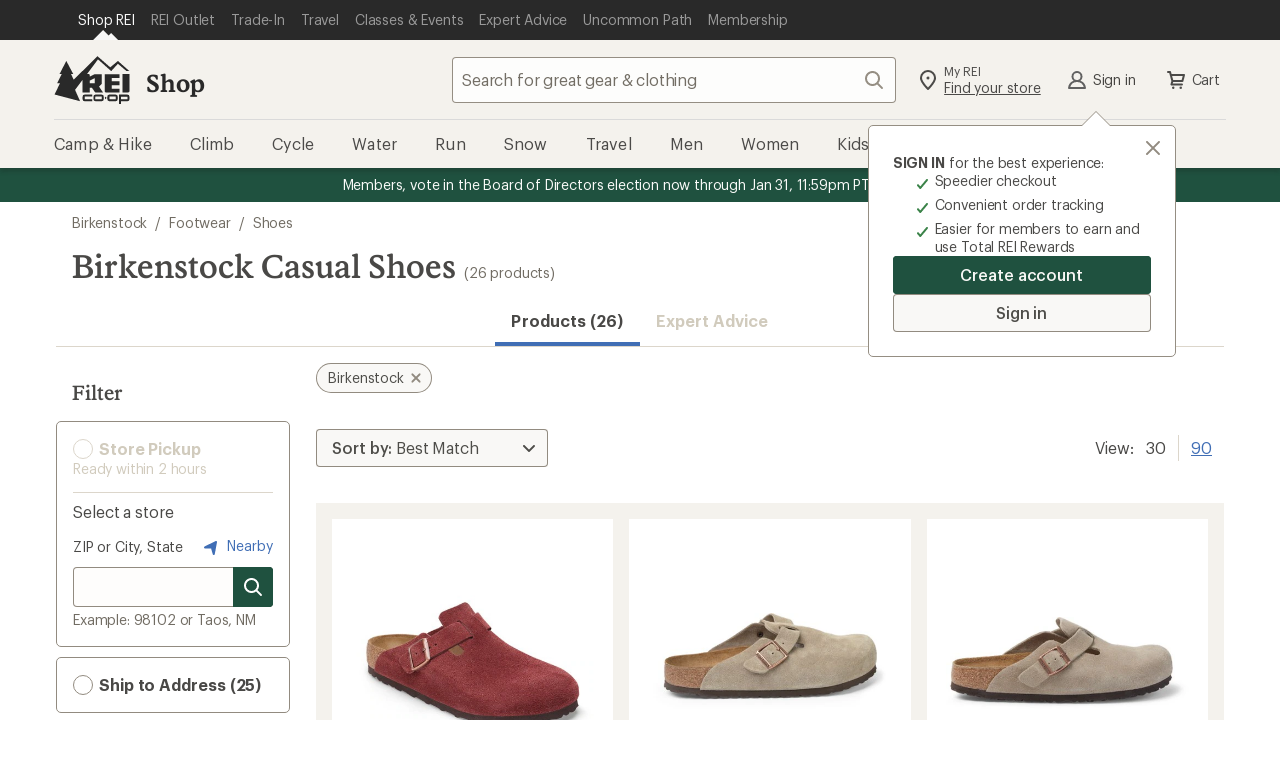

--- FILE ---
content_type: application/javascript
request_url: https://www.rei.com/8a2fH03M6gUP/bLQwa4LCAB/Ak/1EJO4bwJSpbpSGOO/LwkITClvAg/Jn1za/i0Cbw0B
body_size: 179355
content:
(function(){if(typeof Array.prototype.entries!=='function'){Object.defineProperty(Array.prototype,'entries',{value:function(){var index=0;const array=this;return {next:function(){if(index<array.length){return {value:[index,array[index++]],done:false};}else{return {done:true};}},[Symbol.iterator]:function(){return this;}};},writable:true,configurable:true});}}());(function(){f0();YX0();WE0();var Pd=function(){return sK.apply(this,[L,arguments]);};var YB=function(jH,kN){return jH%kN;};var pn=function(pA,QH){return pA/QH;};var wx=function(bn,n6){return bn!=n6;};var Yd=function(){return Fd.apply(this,[zE,arguments]);};var Ck;var An=function(C6){if(C6===undefined||C6==null){return 0;}var Cn=C6["replace"](/[\w\s]/gi,'');return Cn["length"];};var Kn=function(){return Fd.apply(this,[A0,arguments]);};var OU=function(Ed,RH){return Ed in RH;};var mU=function(){return (Ck.sjs_se_global_subkey?Ck.sjs_se_global_subkey.push(zg):Ck.sjs_se_global_subkey=[zg])&&Ck.sjs_se_global_subkey;};var lK=function(){return sK.apply(this,[vz,arguments]);};var p6=function(){bN=["\x61\x70\x70\x6c\x79","\x66\x72\x6f\x6d\x43\x68\x61\x72\x43\x6f\x64\x65","\x53\x74\x72\x69\x6e\x67","\x63\x68\x61\x72\x43\x6f\x64\x65\x41\x74"];};var jB=function(TK,VH){return TK!==VH;};function WE0(){q7=vz+gZ*TZ+TZ*TZ,qX=gZ+rG*TZ+HP*TZ*TZ+TZ*TZ*TZ,dH=vz+FV*TZ+gZ*TZ*TZ+TZ*TZ*TZ,Kg=VP+FV*TZ+vz*TZ*TZ+TZ*TZ*TZ,Sd=gZ+FV*TZ+cJ*TZ*TZ+TZ*TZ*TZ,m6=Cz+vz*TZ+FV*TZ*TZ,nM=HP+rG*TZ+L*TZ*TZ,G1=HP+vz*TZ+gZ*TZ*TZ,p1=Cz+TZ+rG*TZ*TZ+TZ*TZ*TZ,bX=vz+gZ*TZ+VP*TZ*TZ+TZ*TZ*TZ,lB=L+TZ+cJ*TZ*TZ,ZZ=HP+gZ*TZ+TZ*TZ,jd=Cz+FV*TZ+VP*TZ*TZ+TZ*TZ*TZ,vZ=VP+FV*TZ+HP*TZ*TZ,KB=vz+TZ+VP*TZ*TZ+TZ*TZ*TZ,Xx=vz+L*TZ+vz*TZ*TZ+TZ*TZ*TZ,dT=vz+Cz*TZ+TZ*TZ,zc=VP+FV*TZ+gZ*TZ*TZ+TZ*TZ*TZ,NB=vz+HP*TZ+cJ*TZ*TZ,n1=J9+TZ+rG*TZ*TZ+TZ*TZ*TZ,BB=Cz+gZ*TZ+vz*TZ*TZ+TZ*TZ*TZ,m8=Cz+vz*TZ+gZ*TZ*TZ+TZ*TZ*TZ,qT=rG+VP*TZ+gZ*TZ*TZ,J8=vz+rG*TZ+gZ*TZ*TZ+TZ*TZ*TZ,Zn=Cz+vz*TZ+cJ*TZ*TZ+TZ*TZ*TZ,tn=L+L*TZ+VP*TZ*TZ+TZ*TZ*TZ,VE=HP+HP*TZ+TZ*TZ,xH=HP+Cz*TZ+FV*TZ*TZ+TZ*TZ*TZ,ZK=Cz+gZ*TZ+FV*TZ*TZ+TZ*TZ*TZ,cq=L+HP*TZ,jA=rG+TZ+TZ*TZ+TZ*TZ*TZ,rX=J9+rG*TZ+vz*TZ*TZ+TZ*TZ*TZ,Xk=Cz+gZ*TZ,Wn=rG+vz*TZ+HP*TZ*TZ+TZ*TZ*TZ,xB=J9+L*TZ+gZ*TZ*TZ+TZ*TZ*TZ,EL=rG+rG*TZ+HP*TZ*TZ,Q9=vz+HP*TZ+HP*TZ*TZ,n2=rG+HP*TZ+vz*TZ*TZ+TZ*TZ*TZ,BK=rG+L*TZ+rG*TZ*TZ+TZ*TZ*TZ,BW=rG+rG*TZ+gZ*TZ*TZ+TZ*TZ*TZ,Zg=L+VP*TZ+FV*TZ*TZ+TZ*TZ*TZ,dU=J9+HP*TZ+vz*TZ*TZ+TZ*TZ*TZ,Hk=HP+gZ*TZ,Un=VP+vz*TZ+L*TZ*TZ+TZ*TZ*TZ,b6=rG+cJ*TZ+FV*TZ*TZ+TZ*TZ*TZ,sO=VP+cJ*TZ+L*TZ*TZ+TZ*TZ*TZ,MB=gZ+rG*TZ+L*TZ*TZ+TZ*TZ*TZ,Kx=rG+HP*TZ+rG*TZ*TZ+TZ*TZ*TZ,J7=Cz+rG*TZ+TZ*TZ,zT=Cz+rG*TZ+gZ*TZ*TZ,pQ=L+gZ*TZ+FV*TZ*TZ+vz*TZ*TZ*TZ+TZ*TZ*TZ*TZ,PZ=gZ+HP*TZ+TZ*TZ,xq=VP+Cz*TZ+gZ*TZ*TZ,mz=FV+gZ*TZ+TZ*TZ,pU=cJ+FV*TZ+gZ*TZ*TZ,JN=L+L*TZ+rG*TZ*TZ+TZ*TZ*TZ,tW=Cz+L*TZ+rG*TZ*TZ+TZ*TZ*TZ,c5=VP+TZ+gZ*TZ*TZ,tK=HP+TZ+gZ*TZ*TZ+TZ*TZ*TZ,p5=VP+HP*TZ+HP*TZ*TZ,gE=VP+L*TZ+gZ*TZ*TZ,Dc=cJ+cJ*TZ+FV*TZ*TZ+TZ*TZ*TZ,E7=J9+vz*TZ+vz*TZ*TZ+TZ*TZ*TZ,XM=Cz+gZ*TZ+L*TZ*TZ,U9=J9+FV*TZ+gZ*TZ*TZ,H6=HP+HP*TZ,Q=HP+rG*TZ+cJ*TZ*TZ,xP=cJ+Cz*TZ+FV*TZ*TZ,F1=rG+rG*TZ+TZ*TZ+TZ*TZ*TZ,J6=cJ+L*TZ+gZ*TZ*TZ+TZ*TZ*TZ,jc=FV+HP*TZ+gZ*TZ*TZ+TZ*TZ*TZ,EP=HP+FV*TZ+TZ*TZ,Az=gZ+vz*TZ+rG*TZ*TZ,F6=L+vz*TZ+HP*TZ*TZ+TZ*TZ*TZ,XA=HP+HP*TZ+vz*TZ*TZ+TZ*TZ*TZ,rP=rG+VP*TZ+TZ*TZ,hX=J9+FV*TZ+Cz*TZ*TZ,OB=VP+gZ*TZ+rG*TZ*TZ+TZ*TZ*TZ,GX=HP+rG*TZ+gZ*TZ*TZ+TZ*TZ*TZ,k8=L+vz*TZ+gZ*TZ*TZ+TZ*TZ*TZ,HT=HP+TZ+FV*TZ*TZ,KT=FV+HP*TZ,tq=gZ+FV*TZ+L*TZ*TZ,kE=cJ+HP*TZ+L*TZ*TZ,Dk=FV+VP*TZ+cJ*TZ*TZ,PM=VP+TZ+TZ*TZ,C0=J9+VP*TZ+L*TZ*TZ,kH=Cz+rG*TZ+gZ*TZ*TZ+TZ*TZ*TZ,Uq=HP+FV*TZ,T7=gZ+L*TZ,DG=vz+cJ*TZ+HP*TZ*TZ,GV=HP+L*TZ,U1=FV+cJ*TZ+FV*TZ*TZ+TZ*TZ*TZ,qG=FV+vz*TZ+L*TZ*TZ,XU=J9+gZ*TZ+VP*TZ*TZ+TZ*TZ*TZ,Hz=vz+FV*TZ+TZ*TZ,dd=rG+vz*TZ+gZ*TZ*TZ+TZ*TZ*TZ,P6=cJ+gZ*TZ+cJ*TZ*TZ,Rc=FV+gZ*TZ+FV*TZ*TZ+TZ*TZ*TZ,jg=L+Cz*TZ+gZ*TZ*TZ+TZ*TZ*TZ,GZ=vz+gZ*TZ+cJ*TZ*TZ,mE=rG+rG*TZ,t9=cJ+rG*TZ+vz*TZ*TZ+TZ*TZ*TZ,OV=HP+L*TZ+cJ*TZ*TZ,LH=VP+VP*TZ+HP*TZ*TZ+TZ*TZ*TZ,Mn=vz+HP*TZ+vz*TZ*TZ+TZ*TZ*TZ,Lk=HP+Cz*TZ+FV*TZ*TZ,Yg=gZ+vz*TZ+VP*TZ*TZ+TZ*TZ*TZ,t7=cJ+vz*TZ+gZ*TZ*TZ,GK=Cz+TZ+HP*TZ*TZ+TZ*TZ*TZ,YW=VP+cJ*TZ+rG*TZ*TZ+TZ*TZ*TZ,Od=vz+TZ+HP*TZ*TZ+TZ*TZ*TZ,NV=rG+rG*TZ+FV*TZ*TZ,dX=Cz+HP*TZ+L*TZ*TZ+TZ*TZ*TZ,Bc=rG+TZ+cJ*TZ*TZ+TZ*TZ*TZ,R9=VP+cJ*TZ+gZ*TZ*TZ,TB=vz+VP*TZ+cJ*TZ*TZ+TZ*TZ*TZ,Iq=FV+TZ,pZ=HP+L*TZ+rG*TZ*TZ,rJ=gZ+gZ*TZ+gZ*TZ*TZ+TZ*TZ*TZ,n8=J9+gZ*TZ,Mg=cJ+HP*TZ+rG*TZ*TZ+TZ*TZ*TZ,fq=gZ+gZ*TZ+cJ*TZ*TZ,AK=J9+Cz*TZ+HP*TZ*TZ+TZ*TZ*TZ,RT=HP+rG*TZ,ZH=HP+VP*TZ+FV*TZ*TZ+TZ*TZ*TZ,hN=cJ+L*TZ+L*TZ*TZ+TZ*TZ*TZ,zH=Cz+cJ*TZ,bJ=HP+TZ+TZ*TZ+TZ*TZ*TZ,Ox=Cz+HP*TZ+vz*TZ*TZ+TZ*TZ*TZ,O7=J9+VP*TZ,DK=Cz+L*TZ+vz*TZ*TZ+TZ*TZ*TZ,MP=J9+HP*TZ+TZ*TZ,gz=L+FV*TZ+TZ*TZ,zA=vz+rG*TZ+vz*TZ*TZ+TZ*TZ*TZ,Z1=rG+gZ*TZ+VP*TZ*TZ+TZ*TZ*TZ,jQ=vz+VP*TZ+L*TZ*TZ,HO=vz+rG*TZ+TZ*TZ+TZ*TZ*TZ,Z2=cJ+VP*TZ+vz*TZ*TZ+TZ*TZ*TZ,Wx=J9+L*TZ+rG*TZ*TZ+TZ*TZ*TZ,Tx=VP+cJ*TZ+vz*TZ*TZ+TZ*TZ*TZ,qJ=Cz+rG*TZ+FV*TZ*TZ,BG=rG+cJ*TZ+HP*TZ*TZ,RN=L+FV*TZ+rG*TZ*TZ+TZ*TZ*TZ,r1=L+cJ*TZ+L*TZ*TZ+TZ*TZ*TZ,nO=cJ+rG*TZ+TZ*TZ+TZ*TZ*TZ,Fk=cJ+FV*TZ+TZ*TZ,UM=cJ+rG*TZ+TZ*TZ,KK=gZ+cJ*TZ+vz*TZ*TZ+TZ*TZ*TZ,V8=Cz+L*TZ+Cz*TZ*TZ,lH=rG+L*TZ+gZ*TZ*TZ+TZ*TZ*TZ,tA=HP+Cz*TZ+HP*TZ*TZ+TZ*TZ*TZ,HB=L+vz*TZ+vz*TZ*TZ+TZ*TZ*TZ,vB=J9+gZ*TZ+gZ*TZ*TZ+TZ*TZ*TZ,SG=vz+vz*TZ+HP*TZ*TZ,U8=vz+HP*TZ+gZ*TZ*TZ+TZ*TZ*TZ,GW=gZ+cJ*TZ+gZ*TZ*TZ+TZ*TZ*TZ,gB=VP+HP*TZ+L*TZ*TZ+TZ*TZ*TZ,nL=VP+gZ*TZ+L*TZ*TZ,PH=VP+Cz*TZ+L*TZ*TZ+TZ*TZ*TZ,Ax=Cz+cJ*TZ+vz*TZ*TZ+TZ*TZ*TZ,q=cJ+rG*TZ+FV*TZ*TZ,Kc=cJ+cJ*TZ+rG*TZ*TZ+TZ*TZ*TZ,B0=gZ+FV*TZ+FV*TZ*TZ,HA=rG+VP*TZ+FV*TZ*TZ+TZ*TZ*TZ,Hn=VP+vz*TZ+vz*TZ*TZ+TZ*TZ*TZ,KN=vz+Cz*TZ+rG*TZ*TZ+TZ*TZ*TZ,Aq=rG+FV*TZ,cU=FV+vz*TZ+cJ*TZ*TZ+TZ*TZ*TZ,VN=cJ+TZ+cJ*TZ*TZ+TZ*TZ*TZ,vQ=Cz+VP*TZ+rG*TZ*TZ,JH=VP+Cz*TZ+vz*TZ*TZ+TZ*TZ*TZ,MN=Cz+vz*TZ+HP*TZ*TZ+TZ*TZ*TZ,lx=cJ+L*TZ+TZ*TZ+TZ*TZ*TZ,lN=L+vz*TZ+cJ*TZ*TZ,C1=Cz+VP*TZ+HP*TZ*TZ+TZ*TZ*TZ,ME=FV+rG*TZ+HP*TZ*TZ,Xz=gZ+cJ*TZ+TZ*TZ,N1=VP+TZ+cJ*TZ*TZ+TZ*TZ*TZ,gH=gZ+HP*TZ+TZ*TZ+TZ*TZ*TZ,j8=Cz+L*TZ+cJ*TZ*TZ+TZ*TZ*TZ,Rq=vz+FV*TZ,xT=L+L*TZ+TZ*TZ,NQ=L+TZ+FV*TZ*TZ,CU=HP+cJ*TZ+rG*TZ*TZ+TZ*TZ*TZ,Pn=cJ+vz*TZ+Cz*TZ*TZ+TZ*TZ*TZ,x6=Cz+L*TZ,w1=J9+L*TZ+vz*TZ*TZ+TZ*TZ*TZ,nZ=L+L*TZ+L*TZ*TZ,vW=HP+TZ+HP*TZ*TZ+TZ*TZ*TZ,RJ=gZ+cJ*TZ+FV*TZ*TZ+TZ*TZ*TZ,ZP=L+gZ*TZ+HP*TZ*TZ,WB=HP+L*TZ+HP*TZ*TZ+TZ*TZ*TZ,RX=FV+Cz*TZ+cJ*TZ*TZ+TZ*TZ*TZ,SU=J9+HP*TZ+HP*TZ*TZ+TZ*TZ*TZ,d0=L+rG*TZ+TZ*TZ+TZ*TZ*TZ,rU=VP+FV*TZ+L*TZ*TZ+TZ*TZ*TZ,dV=J9+rG*TZ+FV*TZ*TZ,L7=J9+HP*TZ,Ig=J9+rG*TZ+L*TZ*TZ+TZ*TZ*TZ,VM=VP+cJ*TZ+rG*TZ*TZ,mH=gZ+Cz*TZ+L*TZ*TZ+TZ*TZ*TZ,hT=cJ+TZ,Yn=vz+Cz*TZ+gZ*TZ*TZ+TZ*TZ*TZ,Hc=Cz+L*TZ+FV*TZ*TZ+TZ*TZ*TZ,EH=L+Cz*TZ+vz*TZ*TZ+TZ*TZ*TZ,NT=VP+gZ*TZ+gZ*TZ*TZ,E=gZ+vz*TZ+FV*TZ*TZ,UX=FV+L*TZ+VP*TZ*TZ+TZ*TZ*TZ,J5=vz+Cz*TZ+FV*TZ*TZ,KG=VP+VP*TZ,O5=L+FV*TZ,BX=gZ+gZ*TZ+rG*TZ*TZ+TZ*TZ*TZ,E8=L+FV*TZ+gZ*TZ*TZ+TZ*TZ*TZ,UK=vz+TZ+cJ*TZ*TZ+TZ*TZ*TZ,xN=FV+rG*TZ+L*TZ*TZ+TZ*TZ*TZ,k5=rG+gZ*TZ+cJ*TZ*TZ,Cd=cJ+HP*TZ+vz*TZ*TZ+TZ*TZ*TZ,IN=J9+TZ+FV*TZ*TZ+TZ*TZ*TZ,nq=L+FV*TZ+HP*TZ*TZ,fX=HP+FV*TZ+rG*TZ*TZ+TZ*TZ*TZ,Nd=L+cJ*TZ+L*TZ*TZ,S0=cJ+cJ*TZ+TZ*TZ,Ex=gZ+vz*TZ+HP*TZ*TZ+TZ*TZ*TZ,gQ=gZ+rG*TZ+gZ*TZ*TZ+TZ*TZ*TZ,sg=VP+cJ*TZ+TZ*TZ,Wq=J9+gZ*TZ+rG*TZ*TZ,fd=vz+Cz*TZ+vz*TZ*TZ+TZ*TZ*TZ,IX=cJ+cJ*TZ+vz*TZ*TZ+TZ*TZ*TZ,sn=VP+vz*TZ+rG*TZ*TZ+TZ*TZ*TZ,Dd=cJ+Cz*TZ+TZ*TZ+TZ*TZ*TZ,c1=vz+FV*TZ+L*TZ*TZ+TZ*TZ*TZ,CK=VP+FV*TZ+TZ*TZ+TZ*TZ*TZ,B2=gZ+vz*TZ+cJ*TZ*TZ+TZ*TZ*TZ,tU=vz+vz*TZ+TZ*TZ+TZ*TZ*TZ,U2=L+cJ*TZ+gZ*TZ*TZ+TZ*TZ*TZ,Sc=Cz+Cz*TZ+L*TZ*TZ+TZ*TZ*TZ,Zd=HP+vz*TZ+HP*TZ*TZ+TZ*TZ*TZ,Y0=FV+FV*TZ,j0=vz+HP*TZ+FV*TZ*TZ,s7=Cz+HP*TZ+HP*TZ*TZ,Oq=Cz+FV*TZ+FV*TZ*TZ,f6=rG+HP*TZ+TZ*TZ+TZ*TZ*TZ,UQ=FV+FV*TZ+FV*TZ*TZ,IW=FV+rG*TZ+vz*TZ*TZ+TZ*TZ*TZ,M6=FV+FV*TZ+TZ*TZ+TZ*TZ*TZ,GA=FV+vz*TZ+FV*TZ*TZ+TZ*TZ*TZ,kZ=cJ+rG*TZ+gZ*TZ*TZ+TZ*TZ*TZ,sQ=J9+vz*TZ+gZ*TZ*TZ,rB=vz+vz*TZ+gZ*TZ*TZ+TZ*TZ*TZ,fQ=FV+FV*TZ+rG*TZ*TZ,V1=gZ+vz*TZ+FV*TZ*TZ+TZ*TZ*TZ,W8=cJ+Cz*TZ+vz*TZ*TZ+TZ*TZ*TZ,hn=cJ+Cz*TZ+VP*TZ*TZ+TZ*TZ*TZ,sV=FV+vz*TZ+TZ*TZ,Td=vz+rG*TZ+rG*TZ*TZ+TZ*TZ*TZ,kx=HP+vz*TZ+L*TZ*TZ+TZ*TZ*TZ,Jg=rG+gZ*TZ+rG*TZ*TZ+TZ*TZ*TZ,w6=gZ+FV*TZ+TZ*TZ,kM=VP+Cz*TZ+HP*TZ*TZ,WG=cJ+L*TZ+rG*TZ*TZ,p2=FV+VP*TZ+HP*TZ*TZ+TZ*TZ*TZ,f1=HP+L*TZ+vz*TZ*TZ+TZ*TZ*TZ,K6=FV+FV*TZ+L*TZ*TZ+TZ*TZ*TZ,NA=vz+Cz*TZ+TZ*TZ+TZ*TZ*TZ,q9=L+rG*TZ,Ik=vz+TZ+rG*TZ*TZ,dA=VP+Cz*TZ+rG*TZ*TZ+TZ*TZ*TZ,x0=cJ+FV*TZ+FV*TZ*TZ,Vc=vz+TZ+rG*TZ*TZ+TZ*TZ*TZ,K2=rG+TZ+FV*TZ*TZ+TZ*TZ*TZ,H=L+TZ+rG*TZ*TZ,MH=J9+gZ*TZ+cJ*TZ*TZ+TZ*TZ*TZ,xK=cJ+FV*TZ+gZ*TZ*TZ+TZ*TZ*TZ,Qc=cJ+HP*TZ+TZ*TZ+TZ*TZ*TZ,Ag=gZ+VP*TZ+VP*TZ*TZ+TZ*TZ*TZ,X8=FV+rG*TZ+HP*TZ*TZ+TZ*TZ*TZ,OO=Cz+gZ*TZ+VP*TZ*TZ+TZ*TZ*TZ,tQ=HP+gZ*TZ+VP*TZ*TZ,CX=VP+vz*TZ+cJ*TZ*TZ+TZ*TZ*TZ,J2=vz+gZ*TZ+HP*TZ*TZ+TZ*TZ*TZ,AO=HP+rG*TZ+L*TZ*TZ+TZ*TZ*TZ,tX=rG+FV*TZ+HP*TZ*TZ+TZ*TZ*TZ,jJ=rG+TZ+HP*TZ*TZ+TZ*TZ*TZ,T8=vz+gZ*TZ+rG*TZ*TZ+TZ*TZ*TZ,Tz=cJ+VP*TZ+rG*TZ*TZ,MX=J9+rG*TZ+gZ*TZ*TZ,O8=VP+FV*TZ+Cz*TZ*TZ+TZ*TZ*TZ,cH=FV+VP*TZ+vz*TZ*TZ+TZ*TZ*TZ,Oc=gZ+Cz*TZ+FV*TZ*TZ+TZ*TZ*TZ,pk=Cz+Cz*TZ+VP*TZ*TZ,lL=cJ+HP*TZ,Bk=Cz+rG*TZ,fK=rG+rG*TZ+rG*TZ*TZ+TZ*TZ*TZ,Hx=cJ+gZ*TZ+HP*TZ*TZ,ZN=L+cJ*TZ+vz*TZ*TZ+TZ*TZ*TZ,MQ=HP+VP*TZ+FV*TZ*TZ,EN=FV+Cz*TZ+L*TZ*TZ,rZ=FV+rG*TZ,OT=J9+L*TZ+gZ*TZ*TZ,qK=L+L*TZ+vz*TZ*TZ+TZ*TZ*TZ,rA=gZ+FV*TZ+HP*TZ*TZ+TZ*TZ*TZ,SL=cJ+cJ*TZ+HP*TZ*TZ,RQ=cJ+Cz*TZ+gZ*TZ*TZ,Vq=gZ+FV*TZ,vT=Cz+vz*TZ+HP*TZ*TZ,vA=L+FV*TZ+TZ*TZ+TZ*TZ*TZ,G8=gZ+rG*TZ+TZ*TZ+TZ*TZ*TZ,rc=VP+vz*TZ+FV*TZ*TZ+TZ*TZ*TZ,lA=L+vz*TZ+TZ*TZ+TZ*TZ*TZ,KW=VP+HP*TZ+vz*TZ*TZ+TZ*TZ*TZ,hB=cJ+Cz*TZ+rG*TZ*TZ+TZ*TZ*TZ,lW=Cz+FV*TZ+rG*TZ*TZ+TZ*TZ*TZ,GU=cJ+cJ*TZ+gZ*TZ*TZ+TZ*TZ*TZ,x1=FV+HP*TZ+VP*TZ*TZ+TZ*TZ*TZ,sE=vz+HP*TZ+L*TZ*TZ,Fn=VP+L*TZ+cJ*TZ*TZ+TZ*TZ*TZ,g8=J9+HP*TZ+cJ*TZ*TZ+TZ*TZ*TZ,jK=VP+rG*TZ+FV*TZ*TZ+TZ*TZ*TZ,pO=cJ+L*TZ+HP*TZ*TZ+TZ*TZ*TZ,UJ=gZ+HP*TZ,mZ=cJ+L*TZ+cJ*TZ*TZ,wg=L+cJ*TZ+FV*TZ*TZ+TZ*TZ*TZ,NU=rG+FV*TZ+vz*TZ*TZ+TZ*TZ*TZ,mX=HP+HP*TZ+FV*TZ*TZ+TZ*TZ*TZ,UH=Cz+HP*TZ+rG*TZ*TZ+TZ*TZ*TZ,r2=FV+L*TZ+L*TZ*TZ+TZ*TZ*TZ,CE=HP+cJ*TZ+rG*TZ*TZ,sP=J9+HP*TZ+gZ*TZ*TZ,X0=L+HP*TZ+FV*TZ*TZ,w2=cJ+HP*TZ+VP*TZ*TZ+TZ*TZ*TZ,qZ=VP+gZ*TZ+FV*TZ*TZ,fA=VP+HP*TZ+FV*TZ*TZ+TZ*TZ*TZ,pg=Cz+vz*TZ+vz*TZ*TZ+TZ*TZ*TZ,KH=HP+vz*TZ+gZ*TZ*TZ+TZ*TZ*TZ,EO=VP+L*TZ+vz*TZ*TZ+TZ*TZ*TZ,Dn=FV+gZ*TZ+HP*TZ*TZ+TZ*TZ*TZ,wM=gZ+cJ*TZ,vq=FV+L*TZ,X5=VP+vz*TZ+gZ*TZ*TZ,hd=J9+rG*TZ+gZ*TZ*TZ+TZ*TZ*TZ,S8=FV+vz*TZ+rG*TZ*TZ+TZ*TZ*TZ,EU=FV+HP*TZ+cJ*TZ*TZ+TZ*TZ*TZ,I0=HP+vz*TZ+rG*TZ*TZ,YX=rG+L*TZ+vz*TZ*TZ+TZ*TZ*TZ,A5=L+rG*TZ+HP*TZ*TZ+HP*TZ*TZ*TZ+L*TZ*TZ*TZ*TZ,X6=FV+FV*TZ+vz*TZ*TZ+TZ*TZ*TZ,XO=J9+rG*TZ+HP*TZ*TZ+TZ*TZ*TZ,kg=gZ+gZ*TZ+vz*TZ*TZ+TZ*TZ*TZ,Yc=L+HP*TZ+HP*TZ*TZ+TZ*TZ*TZ,Rg=vz+VP*TZ+gZ*TZ*TZ+TZ*TZ*TZ,lc=VP+vz*TZ+TZ*TZ+TZ*TZ*TZ,Ec=cJ+TZ+rG*TZ*TZ+TZ*TZ*TZ,LE=Cz+TZ+L*TZ*TZ,V2=gZ+rG*TZ+rG*TZ*TZ+TZ*TZ*TZ,cA=FV+HP*TZ+TZ*TZ+TZ*TZ*TZ,Pk=HP+Cz*TZ+vz*TZ*TZ+TZ*TZ*TZ,P=L+L*TZ+cJ*TZ*TZ,Ic=VP+L*TZ+HP*TZ*TZ+TZ*TZ*TZ,A1=VP+HP*TZ+TZ*TZ+TZ*TZ*TZ,WK=L+VP*TZ,VA=vz+VP*TZ+vz*TZ*TZ+TZ*TZ*TZ,HW=rG+Cz*TZ+TZ*TZ+TZ*TZ*TZ,Pc=rG+gZ*TZ+gZ*TZ*TZ+TZ*TZ*TZ,Fg=HP+gZ*TZ+TZ*TZ+TZ*TZ*TZ,Mx=Cz+cJ*TZ+HP*TZ*TZ+TZ*TZ*TZ,nd=cJ+vz*TZ+cJ*TZ*TZ+TZ*TZ*TZ,Y5=gZ+cJ*TZ+FV*TZ*TZ,XK=Cz+L*TZ+L*TZ*TZ+TZ*TZ*TZ,Hd=J9+TZ+TZ*TZ+TZ*TZ*TZ,OZ=cJ+Cz*TZ,bB=FV+cJ*TZ+rG*TZ*TZ+TZ*TZ*TZ,MK=FV+gZ*TZ+TZ*TZ+TZ*TZ*TZ,gg=gZ+TZ+TZ*TZ+TZ*TZ*TZ,jT=gZ+rG*TZ+cJ*TZ*TZ,Gc=cJ+vz*TZ+rG*TZ*TZ+TZ*TZ*TZ,UN=J9+vz*TZ+rG*TZ*TZ+TZ*TZ*TZ,qk=J9+L*TZ,QM=J9+L*TZ+rG*TZ*TZ,Jd=Cz+TZ+rG*TZ*TZ+L*TZ*TZ*TZ+HP*TZ*TZ*TZ*TZ,cx=VP+TZ+rG*TZ*TZ+TZ*TZ*TZ,G9=vz+HP*TZ+TZ*TZ,HQ=VP+TZ+FV*TZ*TZ,EJ=FV+gZ*TZ,J1=gZ+VP*TZ+FV*TZ*TZ+TZ*TZ*TZ,F2=vz+cJ*TZ+gZ*TZ*TZ+TZ*TZ*TZ,XN=rG+VP*TZ+TZ*TZ+TZ*TZ*TZ,Md=HP+rG*TZ+TZ*TZ+TZ*TZ*TZ,ZB=vz+Cz*TZ+cJ*TZ*TZ+TZ*TZ*TZ,OQ=vz+gZ*TZ+rG*TZ*TZ+L*TZ*TZ*TZ+HP*TZ*TZ*TZ*TZ,Lq=L+gZ*TZ+gZ*TZ*TZ,MO=cJ+rG*TZ,PA=Cz+rG*TZ+L*TZ*TZ,gN=HP+TZ+L*TZ*TZ+TZ*TZ*TZ,K9=rG+L*TZ,Pq=J9+Cz*TZ+TZ*TZ,gX=rG+FV*TZ+gZ*TZ*TZ+TZ*TZ*TZ,Mk=HP+VP*TZ+rG*TZ*TZ,pN=Cz+HP*TZ+FV*TZ*TZ+TZ*TZ*TZ,rg=VP+Cz*TZ+gZ*TZ*TZ+TZ*TZ*TZ,zd=gZ+L*TZ+FV*TZ*TZ+TZ*TZ*TZ,CP=HP+gZ*TZ+FV*TZ*TZ,vX=L+gZ*TZ+TZ*TZ+TZ*TZ*TZ,zO=cJ+FV*TZ+FV*TZ*TZ+TZ*TZ*TZ,Lg=FV+TZ+rG*TZ*TZ+TZ*TZ*TZ,ck=Cz+FV*TZ+rG*TZ*TZ,Cg=FV+Cz*TZ+HP*TZ*TZ+TZ*TZ*TZ,tx=HP+FV*TZ+vz*TZ*TZ+TZ*TZ*TZ,PT=J9+VP*TZ+TZ*TZ,j1=L+gZ*TZ+HP*TZ*TZ+TZ*TZ*TZ,CN=HP+rG*TZ+gZ*TZ*TZ,cP=rG+FV*TZ+L*TZ*TZ,TW=cJ+FV*TZ+vz*TZ*TZ+TZ*TZ*TZ,D2=L+VP*TZ+gZ*TZ*TZ+TZ*TZ*TZ,rK=vz+L*TZ+gZ*TZ*TZ+TZ*TZ*TZ,bU=cJ+VP*TZ+FV*TZ*TZ+TZ*TZ*TZ,UA=rG+vz*TZ+cJ*TZ*TZ+TZ*TZ*TZ,RB=gZ+VP*TZ+HP*TZ*TZ+TZ*TZ*TZ,lg=HP+rG*TZ+rG*TZ*TZ+TZ*TZ*TZ,cX=L+vz*TZ+cJ*TZ*TZ+TZ*TZ*TZ,Kd=gZ+gZ*TZ+TZ*TZ+TZ*TZ*TZ,Jn=HP+gZ*TZ+rG*TZ*TZ+TZ*TZ*TZ,YN=FV+VP*TZ+gZ*TZ*TZ+TZ*TZ*TZ,mW=FV+gZ*TZ+gZ*TZ*TZ+TZ*TZ*TZ,c8=rG+cJ*TZ+rG*TZ*TZ+TZ*TZ*TZ,Gx=J9+HP*TZ+FV*TZ*TZ+TZ*TZ*TZ,lV=L+Cz*TZ+gZ*TZ*TZ+HP*TZ*TZ*TZ+HP*TZ*TZ*TZ*TZ,hV=HP+Cz*TZ+gZ*TZ*TZ,KA=rG+vz*TZ+TZ*TZ+TZ*TZ*TZ,jM=vz+HP*TZ+rG*TZ*TZ,FH=FV+HP*TZ+FV*TZ*TZ+TZ*TZ*TZ,A6=gZ+HP*TZ+FV*TZ*TZ+TZ*TZ*TZ,I1=FV+Cz*TZ+FV*TZ*TZ+TZ*TZ*TZ,F=Cz+HP*TZ,vK=rG+gZ*TZ+cJ*TZ*TZ+TZ*TZ*TZ,Q7=Cz+TZ+FV*TZ*TZ,Fx=J9+FV*TZ+vz*TZ*TZ+TZ*TZ*TZ,X1=Cz+Cz*TZ+FV*TZ*TZ,zX=Cz+Cz*TZ+TZ*TZ+TZ*TZ*TZ,In=J9+cJ*TZ+cJ*TZ*TZ+TZ*TZ*TZ,qO=rG+Cz*TZ+rG*TZ*TZ+TZ*TZ*TZ,W6=L+VP*TZ+rG*TZ*TZ+TZ*TZ*TZ,E2=J9+vz*TZ+gZ*TZ*TZ+TZ*TZ*TZ,QK=L+FV*TZ+Cz*TZ*TZ+TZ*TZ*TZ,bP=HP+cJ*TZ+gZ*TZ*TZ,cn=cJ+TZ+TZ*TZ+TZ*TZ*TZ,sd=gZ+TZ+rG*TZ*TZ+TZ*TZ*TZ,qA=FV+Cz*TZ+rG*TZ*TZ+TZ*TZ*TZ,RU=HP+cJ*TZ+gZ*TZ*TZ+TZ*TZ*TZ,z6=vz+HP*TZ+TZ*TZ+TZ*TZ*TZ,Sx=Cz+rG*TZ+TZ*TZ+TZ*TZ*TZ,nX=Cz+FV*TZ+TZ*TZ+TZ*TZ*TZ,d1=vz+VP*TZ+FV*TZ*TZ,gO=J9+VP*TZ+gZ*TZ*TZ+TZ*TZ*TZ,Bn=vz+gZ*TZ+cJ*TZ*TZ+TZ*TZ*TZ,w0=L+VP*TZ+cJ*TZ*TZ,kA=cJ+vz*TZ+vz*TZ*TZ+TZ*TZ*TZ,jn=J9+cJ*TZ+rG*TZ*TZ+TZ*TZ*TZ,LA=cJ+TZ+HP*TZ*TZ,lG=rG+vz*TZ+L*TZ*TZ,Qx=vz+FV*TZ+TZ*TZ+TZ*TZ*TZ,xW=VP+FV*TZ+rG*TZ*TZ+TZ*TZ*TZ,NO=FV+vz*TZ+TZ*TZ+TZ*TZ*TZ,M8=gZ+Cz*TZ+rG*TZ*TZ+TZ*TZ*TZ,HK=J9+Cz*TZ+gZ*TZ*TZ,Jx=VP+TZ+vz*TZ*TZ+TZ*TZ*TZ,fN=FV+rG*TZ+cJ*TZ*TZ+TZ*TZ*TZ,VW=vz+cJ*TZ+FV*TZ*TZ+TZ*TZ*TZ,Sg=J9+gZ*TZ+vz*TZ*TZ+TZ*TZ*TZ,sJ=VP+FV*TZ+FV*TZ*TZ,zE=VP+VP*TZ+gZ*TZ*TZ,pB=J9+gZ*TZ+HP*TZ*TZ+TZ*TZ*TZ,t6=FV+TZ+gZ*TZ*TZ+TZ*TZ*TZ,pq=cJ+gZ*TZ+TZ*TZ,LP=vz+cJ*TZ+FV*TZ*TZ,N8=VP+cJ*TZ+HP*TZ*TZ+TZ*TZ*TZ,DW=vz+L*TZ+rG*TZ*TZ+TZ*TZ*TZ,LU=gZ+cJ*TZ+cJ*TZ*TZ+TZ*TZ*TZ,hQ=FV+gZ*TZ+FV*TZ*TZ,Ud=VP+gZ*TZ+L*TZ*TZ+TZ*TZ*TZ,TE=FV+Cz*TZ+rG*TZ*TZ,VT=VP+gZ*TZ,jU=rG+rG*TZ+HP*TZ*TZ+TZ*TZ*TZ,vg=vz+rG*TZ+rG*TZ*TZ,S2=cJ+gZ*TZ+gZ*TZ*TZ+TZ*TZ*TZ,Tc=cJ+VP*TZ+TZ*TZ+TZ*TZ*TZ,wH=J9+FV*TZ+gZ*TZ*TZ+TZ*TZ*TZ,UW=cJ+gZ*TZ+TZ*TZ+TZ*TZ*TZ,DX=vz+rG*TZ+cJ*TZ*TZ+TZ*TZ*TZ,O6=HP+L*TZ+rG*TZ*TZ+TZ*TZ*TZ,g7=rG+gZ*TZ+L*TZ*TZ,fg=L+vz*TZ+L*TZ*TZ+TZ*TZ*TZ,D5=VP+HP*TZ+TZ*TZ,WM=gZ+HP*TZ+gZ*TZ*TZ,QA=J9+VP*TZ+HP*TZ*TZ+TZ*TZ*TZ,G5=FV+cJ*TZ+rG*TZ*TZ,TO=L+rG*TZ+rG*TZ*TZ+TZ*TZ*TZ,vE=HP+FV*TZ+cJ*TZ*TZ,Cx=cJ+rG*TZ+VP*TZ*TZ+TZ*TZ*TZ,H2=FV+VP*TZ+TZ*TZ+TZ*TZ*TZ,LO=J9+vz*TZ+rG*TZ*TZ,mx=vz+vz*TZ+cJ*TZ*TZ+TZ*TZ*TZ,l7=gZ+gZ*TZ+FV*TZ*TZ,hU=rG+cJ*TZ+vz*TZ*TZ+TZ*TZ*TZ,kW=Cz+FV*TZ+HP*TZ*TZ,WH=VP+L*TZ+TZ*TZ+TZ*TZ*TZ,TX=gZ+L*TZ+rG*TZ*TZ+TZ*TZ*TZ,W1=VP+VP*TZ+gZ*TZ*TZ+TZ*TZ*TZ,mM=FV+L*TZ+gZ*TZ*TZ,pH=VP+rG*TZ+vz*TZ*TZ+TZ*TZ*TZ,Lx=gZ+L*TZ+TZ*TZ+TZ*TZ*TZ,m9=Cz+cJ*TZ+gZ*TZ*TZ,QB=Cz+VP*TZ+FV*TZ*TZ+TZ*TZ*TZ,dM=FV+L*TZ+TZ*TZ,cV=L+TZ,sX=J9+HP*TZ+gZ*TZ*TZ+TZ*TZ*TZ,g1=rG+VP*TZ+vz*TZ*TZ+TZ*TZ*TZ,ZW=J9+TZ,SX=Cz+gZ*TZ+rG*TZ*TZ+TZ*TZ*TZ,R5=L+FV*TZ+FV*TZ*TZ,q1=gZ+FV*TZ+TZ*TZ+TZ*TZ*TZ,r9=rG+FV*TZ+gZ*TZ*TZ,zL=L+HP*TZ+L*TZ*TZ,kO=Cz+TZ+gZ*TZ*TZ+TZ*TZ*TZ,R8=FV+rG*TZ+rG*TZ*TZ+TZ*TZ*TZ,JK=J9+gZ*TZ+rG*TZ*TZ+TZ*TZ*TZ,RW=L+rG*TZ+vz*TZ*TZ+TZ*TZ*TZ,IE=VP+L*TZ+rG*TZ*TZ,Yx=gZ+vz*TZ+gZ*TZ*TZ+TZ*TZ*TZ,OK=rG+TZ+Cz*TZ*TZ+TZ*TZ*TZ,Xg=J9+L*TZ+TZ*TZ+TZ*TZ*TZ,ZA=FV+rG*TZ+TZ*TZ+TZ*TZ*TZ,mA=gZ+FV*TZ+vz*TZ*TZ+TZ*TZ*TZ,gA=FV+TZ+vz*TZ*TZ+TZ*TZ*TZ,jL=cJ+gZ*TZ,JX=HP+vz*TZ+FV*TZ*TZ+TZ*TZ*TZ,C8=cJ+TZ+HP*TZ*TZ+TZ*TZ*TZ,Bd=J9+HP*TZ+L*TZ*TZ+TZ*TZ*TZ,KP=rG+TZ+FV*TZ*TZ,hM=L+rG*TZ+FV*TZ*TZ,r8=cJ+FV*TZ+cJ*TZ*TZ,IZ=FV+vz*TZ+HP*TZ*TZ,kd=Cz+VP*TZ+rG*TZ*TZ+TZ*TZ*TZ,XB=Cz+FV*TZ+FV*TZ*TZ+TZ*TZ*TZ,kK=gZ+Cz*TZ+vz*TZ*TZ+TZ*TZ*TZ,VU=VP+VP*TZ+L*TZ*TZ+TZ*TZ*TZ,Mz=cJ+HP*TZ+TZ*TZ,f2=cJ+cJ*TZ+HP*TZ*TZ+TZ*TZ*TZ,nU=L+gZ*TZ+FV*TZ*TZ+TZ*TZ*TZ,fz=Cz+TZ,FK=L+vz*TZ+VP*TZ*TZ+TZ*TZ*TZ,lT=rG+HP*TZ+rG*TZ*TZ,wU=Cz+rG*TZ+HP*TZ*TZ+TZ*TZ*TZ,CJ=vz+L*TZ+rG*TZ*TZ,nA=Cz+vz*TZ+VP*TZ*TZ+TZ*TZ*TZ,kq=VP+rG*TZ+rG*TZ*TZ,Tn=gZ+VP*TZ+vz*TZ*TZ+TZ*TZ*TZ,T6=rG+FV*TZ+TZ*TZ+TZ*TZ*TZ,Xc=L+Cz*TZ+L*TZ*TZ+TZ*TZ*TZ,Qg=HP+cJ*TZ+vz*TZ*TZ+TZ*TZ*TZ,K1=cJ+FV*TZ+HP*TZ*TZ+TZ*TZ*TZ,G2=cJ+HP*TZ+FV*TZ*TZ+TZ*TZ*TZ,rk=cJ+gZ*TZ+L*TZ*TZ,RK=gZ+HP*TZ+vz*TZ*TZ+TZ*TZ*TZ,SP=FV+gZ*TZ+vz*TZ*TZ+TZ*TZ*TZ,bz=J9+TZ+FV*TZ*TZ,cB=HP+L*TZ+TZ*TZ+TZ*TZ*TZ,m1=vz+HP*TZ+cJ*TZ*TZ+TZ*TZ*TZ,Vg=FV+TZ+FV*TZ*TZ+TZ*TZ*TZ,SZ=rG+VP*TZ+FV*TZ*TZ,v8=HP+vz*TZ+rG*TZ*TZ+TZ*TZ*TZ,bq=VP+HP*TZ,YJ=HP+FV*TZ+rG*TZ*TZ,I5=FV+L*TZ+FV*TZ*TZ+TZ*TZ*TZ,CO=vz+VP*TZ+L*TZ*TZ+TZ*TZ*TZ,l6=J9+FV*TZ+rG*TZ*TZ+TZ*TZ*TZ,c6=HP+L*TZ+VP*TZ*TZ+TZ*TZ*TZ,bc=rG+Cz*TZ+gZ*TZ*TZ+TZ*TZ*TZ,NW=FV+Cz*TZ+vz*TZ*TZ+TZ*TZ*TZ,Dx=VP+gZ*TZ+TZ*TZ+TZ*TZ*TZ,TV=vz+gZ*TZ+FV*TZ*TZ,qx=HP+gZ*TZ+cJ*TZ*TZ+TZ*TZ*TZ,s5=vz+rG*TZ+L*TZ*TZ,Pg=J9+FV*TZ+FV*TZ*TZ+TZ*TZ*TZ,Q1=HP+cJ*TZ+FV*TZ*TZ+TZ*TZ*TZ,tP=VP+gZ*TZ+rG*TZ*TZ,U5=J9+rG*TZ,c2=vz+VP*TZ+TZ*TZ+TZ*TZ*TZ,dn=cJ+gZ*TZ+cJ*TZ*TZ+TZ*TZ*TZ,GG=VP+Cz*TZ+cJ*TZ*TZ,xA=HP+L*TZ+gZ*TZ*TZ+TZ*TZ*TZ,A=Cz+TZ+HP*TZ*TZ,cO=L+rG*TZ+L*TZ*TZ+TZ*TZ*TZ,OA=VP+VP*TZ+vz*TZ*TZ+TZ*TZ*TZ,NK=VP+Cz*TZ+cJ*TZ*TZ+TZ*TZ*TZ,f5=cJ+cJ*TZ,gU=rG+TZ+L*TZ*TZ+TZ*TZ*TZ,AL=FV+TZ+cJ*TZ*TZ,h8=Cz+vz*TZ+rG*TZ*TZ+TZ*TZ*TZ,d6=Cz+TZ+vz*TZ*TZ+TZ*TZ*TZ,b1=HP+Cz*TZ+HP*TZ*TZ,xU=J9+gZ*TZ+TZ*TZ+TZ*TZ*TZ,mn=L+rG*TZ+HP*TZ*TZ+TZ*TZ*TZ,Og=rG+vz*TZ+VP*TZ*TZ+TZ*TZ*TZ,zP=gZ+VP*TZ,wB=cJ+rG*TZ+L*TZ*TZ+TZ*TZ*TZ,HL=VP+Cz*TZ,ZU=HP+HP*TZ+rG*TZ*TZ+TZ*TZ*TZ,XW=rG+Cz*TZ+cJ*TZ*TZ+TZ*TZ*TZ,DJ=J9+rG*TZ+rG*TZ*TZ,dx=rG+gZ*TZ+TZ*TZ+TZ*TZ*TZ,fU=L+VP*TZ+HP*TZ*TZ+TZ*TZ*TZ,SH=cJ+TZ+VP*TZ*TZ+TZ*TZ*TZ,gn=L+Cz*TZ+TZ*TZ+TZ*TZ*TZ,Px=J9+cJ*TZ+TZ*TZ+TZ*TZ*TZ,QW=Cz+VP*TZ+vz*TZ*TZ+TZ*TZ*TZ,Ix=VP+gZ*TZ+vz*TZ*TZ+TZ*TZ*TZ,s2=rG+cJ*TZ+cJ*TZ*TZ+TZ*TZ*TZ,CH=J9+Cz*TZ+rG*TZ*TZ+TZ*TZ*TZ,A0=VP+L*TZ+VP*TZ*TZ,Eg=J9+HP*TZ+rG*TZ*TZ+TZ*TZ*TZ,MU=cJ+Cz*TZ+HP*TZ*TZ,EA=HP+rG*TZ+cJ*TZ*TZ+TZ*TZ*TZ,l0=rG+HP*TZ+TZ*TZ,l2=Cz+VP*TZ+gZ*TZ*TZ+TZ*TZ*TZ,JW=Cz+HP*TZ+gZ*TZ*TZ+TZ*TZ*TZ,hZ=FV+HP*TZ+gZ*TZ*TZ,I=HP+TZ,lq=J9+FV*TZ+TZ*TZ,wA=rG+FV*TZ+rG*TZ*TZ+TZ*TZ*TZ,v6=VP+gZ*TZ+HP*TZ*TZ+TZ*TZ*TZ,Gn=J9+VP*TZ+vz*TZ*TZ+TZ*TZ*TZ,rN=cJ+rG*TZ+HP*TZ*TZ+TZ*TZ*TZ,YG=L+cJ*TZ+TZ*TZ,kL=rG+HP*TZ,s6=J9+VP*TZ+TZ*TZ+TZ*TZ*TZ,WE=HP+FV*TZ+HP*TZ*TZ,GH=cJ+VP*TZ+rG*TZ*TZ+TZ*TZ*TZ,Vn=J9+TZ+gZ*TZ*TZ+TZ*TZ*TZ,lJ=vz+rG*TZ+FV*TZ*TZ+TZ*TZ*TZ,ln=gZ+Cz*TZ+TZ*TZ+TZ*TZ*TZ,pJ=L+vz*TZ+FV*TZ*TZ,cM=J9+VP*TZ+gZ*TZ*TZ,j7=vz+gZ*TZ+gZ*TZ*TZ+TZ*TZ*TZ,DB=vz+rG*TZ+HP*TZ*TZ+TZ*TZ*TZ,xX=J9+FV*TZ+TZ*TZ+TZ*TZ*TZ,TU=VP+VP*TZ+FV*TZ*TZ+TZ*TZ*TZ,qW=Cz+vz*TZ+TZ*TZ+TZ*TZ*TZ,XG=vz+VP*TZ+TZ*TZ,Mc=VP+TZ+FV*TZ*TZ+TZ*TZ*TZ,S1=L+HP*TZ+FV*TZ*TZ+TZ*TZ*TZ,A8=FV+vz*TZ+vz*TZ*TZ+TZ*TZ*TZ,r0=gZ+gZ*TZ+rG*TZ*TZ,cK=J9+gZ*TZ+TZ*TZ,Eq=J9+rG*TZ+cJ*TZ*TZ,Ng=rG+FV*TZ+cJ*TZ*TZ+TZ*TZ*TZ,fT=rG+L*TZ+TZ*TZ,j2=VP+cJ*TZ+gZ*TZ*TZ+TZ*TZ*TZ,zz=vz+FV*TZ+HP*TZ*TZ,rW=VP+TZ+TZ*TZ+TZ*TZ*TZ,JP=rG+FV*TZ+rG*TZ*TZ,f8=VP+VP*TZ+rG*TZ*TZ+TZ*TZ*TZ,RA=J9+cJ*TZ+gZ*TZ*TZ,jx=L+TZ+vz*TZ*TZ+TZ*TZ*TZ,Zc=VP+rG*TZ+TZ*TZ+TZ*TZ*TZ,vn=L+gZ*TZ+vz*TZ*TZ+TZ*TZ*TZ,Bx=rG+vz*TZ+vz*TZ*TZ+TZ*TZ*TZ,M2=HP+rG*TZ+vz*TZ*TZ+TZ*TZ*TZ,wW=VP+HP*TZ+FV*TZ*TZ,I2=VP+cJ*TZ+cJ*TZ*TZ+TZ*TZ*TZ,jN=rG+rG*TZ+vz*TZ*TZ+TZ*TZ*TZ,fB=FV+HP*TZ+rG*TZ*TZ+TZ*TZ*TZ,VK=L+gZ*TZ+L*TZ*TZ+TZ*TZ*TZ,B8=gZ+cJ*TZ+rG*TZ*TZ+TZ*TZ*TZ,A2=FV+Cz*TZ+TZ*TZ+TZ*TZ*TZ,L2=Cz+rG*TZ+FV*TZ*TZ+TZ*TZ*TZ,UU=FV+L*TZ+gZ*TZ*TZ+TZ*TZ*TZ,BO=vz+FV*TZ+VP*TZ*TZ+TZ*TZ*TZ,ng=rG+VP*TZ+gZ*TZ*TZ+TZ*TZ*TZ,QX=cJ+FV*TZ+L*TZ*TZ+TZ*TZ*TZ,mN=VP+TZ+Cz*TZ*TZ+TZ*TZ*TZ,OX=rG+rG*TZ+FV*TZ*TZ+TZ*TZ*TZ,sT=vz+L*TZ,FQ=J9+cJ*TZ+TZ*TZ,Wg=HP+FV*TZ+gZ*TZ*TZ+TZ*TZ*TZ,ST=vz+FV*TZ+FV*TZ*TZ,HN=vz+FV*TZ+vz*TZ*TZ+TZ*TZ*TZ,sA=Cz+vz*TZ+FV*TZ*TZ+TZ*TZ*TZ,ld=Cz+FV*TZ+gZ*TZ*TZ+TZ*TZ*TZ,gW=J9+VP*TZ+FV*TZ*TZ+TZ*TZ*TZ,d7=HP+cJ*TZ,WU=vz+HP*TZ+HP*TZ*TZ+TZ*TZ*TZ,sN=rG+VP*TZ+rG*TZ*TZ+TZ*TZ*TZ,Id=vz+Cz*TZ+HP*TZ*TZ+TZ*TZ*TZ,Gd=vz+gZ*TZ+vz*TZ*TZ+TZ*TZ*TZ,LW=vz+gZ*TZ+FV*TZ*TZ+TZ*TZ*TZ,nH=FV+Cz*TZ+gZ*TZ*TZ+TZ*TZ*TZ,wX=vz+FV*TZ+FV*TZ*TZ+TZ*TZ*TZ,Nx=VP+vz*TZ+VP*TZ*TZ+TZ*TZ*TZ,AB=J9+gZ*TZ+FV*TZ*TZ+TZ*TZ*TZ,Zk=VP+TZ+cJ*TZ*TZ,O2=vz+HP*TZ+rG*TZ*TZ+TZ*TZ*TZ,UO=HP+cJ*TZ+L*TZ*TZ+TZ*TZ*TZ,BH=J9+TZ+VP*TZ*TZ+TZ*TZ*TZ,g6=VP+vz*TZ+rG*TZ*TZ,TN=HP+cJ*TZ+TZ*TZ+TZ*TZ*TZ,C2=gZ+rG*TZ+FV*TZ*TZ+TZ*TZ*TZ,FU=J9+cJ*TZ+vz*TZ*TZ+TZ*TZ*TZ,Dg=cJ+vz*TZ+FV*TZ*TZ+TZ*TZ*TZ,NN=rG+TZ+rG*TZ*TZ+TZ*TZ*TZ,EV=L+L*TZ+HP*TZ*TZ,Y1=vz+cJ*TZ+HP*TZ*TZ+TZ*TZ*TZ,qn=HP+FV*TZ+HP*TZ*TZ+TZ*TZ*TZ,B1=rG+Cz*TZ+VP*TZ*TZ+TZ*TZ*TZ,SN=L+gZ*TZ+TZ*TZ,tE=Cz+Cz*TZ,AZ=FV+rG*TZ+gZ*TZ*TZ,tB=L+HP*TZ+TZ*TZ+TZ*TZ*TZ,hH=cJ+rG*TZ+HP*TZ*TZ,HZ=FV+FV*TZ+cJ*TZ*TZ,R6=HP+vz*TZ+TZ*TZ+TZ*TZ*TZ,cc=cJ+TZ+VP*TZ*TZ,BL=Cz+FV*TZ+vz*TZ*TZ+TZ*TZ*TZ,Xn=Cz+Cz*TZ+rG*TZ*TZ+TZ*TZ*TZ,nN=rG+HP*TZ+gZ*TZ*TZ,Z6=rG+Cz*TZ+vz*TZ*TZ+TZ*TZ*TZ,bG=rG+cJ*TZ+TZ*TZ,vV=VP+TZ,Xq=VP+cJ*TZ+L*TZ*TZ,FZ=rG+L*TZ+rG*TZ*TZ,TA=L+vz*TZ+L*TZ*TZ,Tq=VP+Cz*TZ+TZ*TZ,Sn=Cz+HP*TZ+TZ*TZ+TZ*TZ*TZ,Gk=L+L*TZ+Cz*TZ*TZ,vk=gZ+vz*TZ+gZ*TZ*TZ,fV=Cz+L*TZ+VP*TZ*TZ,IA=J9+rG*TZ+rG*TZ*TZ+TZ*TZ*TZ,x2=L+cJ*TZ+rG*TZ*TZ+TZ*TZ*TZ,CL=vz+TZ+gZ*TZ*TZ,X2=rG+Cz*TZ+HP*TZ*TZ+TZ*TZ*TZ,JG=rG+VP*TZ+HP*TZ*TZ,Rz=VP+cJ*TZ,JB=vz+VP*TZ+FV*TZ*TZ+TZ*TZ*TZ,s8=cJ+Cz*TZ+FV*TZ*TZ+TZ*TZ*TZ,HE=vz+FV*TZ+rG*TZ*TZ,WW=cJ+FV*TZ+cJ*TZ*TZ+TZ*TZ*TZ,Q6=cJ+rG*TZ+rG*TZ*TZ+TZ*TZ*TZ,tH=Cz+gZ*TZ+HP*TZ*TZ+TZ*TZ*TZ,nx=vz+cJ*TZ+TZ*TZ+TZ*TZ*TZ,Uc=J9+rG*TZ+cJ*TZ*TZ+TZ*TZ*TZ,E6=rG+gZ*TZ+FV*TZ*TZ+TZ*TZ*TZ,FX=Cz+cJ*TZ+TZ*TZ+TZ*TZ*TZ,WN=Cz+gZ*TZ+gZ*TZ*TZ+TZ*TZ*TZ,Wc=L+HP*TZ+gZ*TZ*TZ+TZ*TZ*TZ,mP=cJ+HP*TZ+cJ*TZ*TZ,xg=FV+FV*TZ+HP*TZ*TZ+TZ*TZ*TZ,dc=FV+vz*TZ+L*TZ*TZ+TZ*TZ*TZ,IK=FV+gZ*TZ+cJ*TZ*TZ+TZ*TZ*TZ,T1=L+rG*TZ+HP*TZ*TZ,Ac=VP+FV*TZ+cJ*TZ*TZ+TZ*TZ*TZ,rx=VP+TZ+HP*TZ*TZ,Lc=Cz+TZ+cJ*TZ*TZ+TZ*TZ*TZ,Qn=L+TZ+gZ*TZ*TZ+TZ*TZ*TZ,xc=rG+FV*TZ+FV*TZ*TZ+TZ*TZ*TZ,bW=vz+TZ+TZ*TZ+TZ*TZ*TZ,LK=vz+Cz*TZ+FV*TZ*TZ+TZ*TZ*TZ,Qd=J9+cJ*TZ+HP*TZ*TZ+TZ*TZ*TZ,gL=L+rG*TZ+Cz*TZ*TZ,A9=gZ+TZ,D7=gZ+L*TZ+rG*TZ*TZ,Nc=vz+L*TZ+TZ*TZ+TZ*TZ*TZ,Cc=Cz+L*TZ+HP*TZ*TZ+TZ*TZ*TZ,W5=Cz+VP*TZ+HP*TZ*TZ,MG=cJ+FV*TZ+rG*TZ*TZ,Ug=rG+cJ*TZ+HP*TZ*TZ+TZ*TZ*TZ,xn=vz+FV*TZ+rG*TZ*TZ+TZ*TZ*TZ,Jc=gZ+gZ*TZ+HP*TZ*TZ+TZ*TZ*TZ,zk=HP+vz*TZ+FV*TZ*TZ,D8=HP+vz*TZ+VP*TZ*TZ+TZ*TZ*TZ,kU=VP+cJ*TZ+TZ*TZ+TZ*TZ*TZ,SW=L+rG*TZ+gZ*TZ*TZ+TZ*TZ*TZ,Zz=cJ+vz*TZ+FV*TZ*TZ,OW=cJ+HP*TZ+gZ*TZ*TZ+TZ*TZ*TZ,PP=VP+rG*TZ+TZ*TZ,gx=cJ+gZ*TZ+gZ*TZ*TZ,OH=cJ+Cz*TZ+gZ*TZ*TZ+TZ*TZ*TZ,TJ=VP+rG*TZ+HP*TZ*TZ,pX=Cz+gZ*TZ+TZ*TZ+TZ*TZ*TZ,c0=VP+HP*TZ+L*TZ*TZ,AH=VP+TZ+HP*TZ*TZ+TZ*TZ*TZ,dW=vz+L*TZ+FV*TZ*TZ+TZ*TZ*TZ,GN=rG+L*TZ+FV*TZ*TZ+TZ*TZ*TZ,Yz=cJ+L*TZ,CW=cJ+vz*TZ+L*TZ*TZ+TZ*TZ*TZ,Rd=Cz+vz*TZ+L*TZ*TZ+TZ*TZ*TZ,ET=J9+HP*TZ+rG*TZ*TZ,VZ=cJ+gZ*TZ+rG*TZ*TZ,wn=L+Cz*TZ+cJ*TZ*TZ+TZ*TZ*TZ,xO=HP+TZ+TZ*TZ,Gq=J9+TZ+cJ*TZ*TZ,WZ=cJ+HP*TZ+FV*TZ*TZ,r6=Cz+VP*TZ+L*TZ*TZ+TZ*TZ*TZ,zW=HP+TZ+rG*TZ*TZ+TZ*TZ*TZ,L1=FV+FV*TZ+gZ*TZ*TZ+TZ*TZ*TZ,F5=gZ+rG*TZ+gZ*TZ*TZ,SA=FV+rG*TZ+FV*TZ*TZ+TZ*TZ*TZ,BE=cJ+TZ+cJ*TZ*TZ,bg=FV+FV*TZ+cJ*TZ*TZ+TZ*TZ*TZ,qP=HP+TZ+gZ*TZ*TZ,E1=HP+VP*TZ+gZ*TZ*TZ+TZ*TZ*TZ,JU=FV+cJ*TZ+TZ*TZ+TZ*TZ*TZ,YU=Cz+TZ+TZ*TZ+TZ*TZ*TZ,g2=vz+FV*TZ+VP*TZ*TZ,QO=VP+HP*TZ+VP*TZ*TZ+TZ*TZ*TZ,R=J9+Cz*TZ+FV*TZ*TZ,bK=J9+vz*TZ+cJ*TZ*TZ+TZ*TZ*TZ,gG=rG+L*TZ+HP*TZ*TZ,Q8=Cz+VP*TZ+TZ*TZ+TZ*TZ*TZ,DA=Cz+rG*TZ+rG*TZ*TZ+TZ*TZ*TZ,cN=gZ+L*TZ+vz*TZ*TZ+TZ*TZ*TZ,R1=HP+gZ*TZ+FV*TZ*TZ+TZ*TZ*TZ,nc=FV+HP*TZ+vz*TZ*TZ+TZ*TZ*TZ,bQ=vz+rG*TZ,zn=L+L*TZ+FV*TZ*TZ+TZ*TZ*TZ,jz=gZ+FV*TZ+rG*TZ*TZ,gc=J9+Cz*TZ+vz*TZ*TZ+TZ*TZ*TZ,vH=rG+HP*TZ+FV*TZ*TZ+TZ*TZ*TZ,I8=Cz+gZ*TZ+cJ*TZ*TZ+TZ*TZ*TZ,Nn=Cz+L*TZ+gZ*TZ*TZ+TZ*TZ*TZ,T0=J9+FV*TZ,mK=FV+L*TZ+FV*TZ*TZ,BQ=VP+rG*TZ+gZ*TZ*TZ,mJ=vz+HP*TZ,C5=L+rG*TZ+L*TZ*TZ,lM=HP+HP*TZ+cJ*TZ*TZ,qU=gZ+cJ*TZ+TZ*TZ+TZ*TZ*TZ,DN=VP+HP*TZ+gZ*TZ*TZ+TZ*TZ*TZ,FW=gZ+rG*TZ+Cz*TZ*TZ+TZ*TZ*TZ,HH=FV+L*TZ+TZ*TZ+TZ*TZ*TZ,wJ=rG+gZ*TZ+FV*TZ*TZ,b0=gZ+vz*TZ+vz*TZ*TZ+TZ*TZ*TZ,EG=vz+TZ+FV*TZ*TZ+TZ*TZ*TZ,AN=cJ+VP*TZ,Gg=HP+VP*TZ+gZ*TZ*TZ,HU=cJ+Cz*TZ+L*TZ*TZ+TZ*TZ*TZ,AA=L+vz*TZ+rG*TZ*TZ,lX=cJ+gZ*TZ+rG*TZ*TZ+TZ*TZ*TZ,OJ=Cz+FV*TZ+cJ*TZ*TZ,D1=J9+cJ*TZ+FV*TZ*TZ+TZ*TZ*TZ,qg=cJ+VP*TZ+HP*TZ*TZ+TZ*TZ*TZ,Xd=L+HP*TZ+vz*TZ*TZ+TZ*TZ*TZ,PK=cJ+L*TZ+vz*TZ*TZ+TZ*TZ*TZ,tN=rG+VP*TZ+HP*TZ*TZ+TZ*TZ*TZ,nJ=rG+L*TZ+FV*TZ*TZ,DH=HP+HP*TZ+gZ*TZ*TZ+TZ*TZ*TZ,PN=J9+vz*TZ+HP*TZ*TZ+TZ*TZ*TZ,IU=cJ+gZ*TZ+vz*TZ*TZ+TZ*TZ*TZ,tk=HP+vz*TZ+cJ*TZ*TZ,mk=rG+cJ*TZ+cJ*TZ*TZ,X7=J9+VP*TZ+rG*TZ*TZ,On=J9+vz*TZ+TZ*TZ+TZ*TZ*TZ,NH=VP+L*TZ+FV*TZ*TZ,VB=vz+rG*TZ+L*TZ*TZ+TZ*TZ*TZ,IJ=Cz+Cz*TZ+cJ*TZ*TZ+TZ*TZ*TZ,q6=rG+cJ*TZ+TZ*TZ+TZ*TZ*TZ,t8=HP+FV*TZ+L*TZ*TZ+TZ*TZ*TZ,EK=rG+vz*TZ+FV*TZ*TZ+TZ*TZ*TZ,HX=FV+HP*TZ+HP*TZ*TZ+TZ*TZ*TZ,bH=vz+HP*TZ+FV*TZ*TZ+TZ*TZ*TZ,SK=VP+FV*TZ+FV*TZ*TZ+TZ*TZ*TZ,GO=L+VP*TZ+TZ*TZ+TZ*TZ*TZ,Rn=cJ+cJ*TZ+TZ*TZ+TZ*TZ*TZ,H1=vz+cJ*TZ+vz*TZ*TZ+TZ*TZ*TZ,ZO=FV+VP*TZ+FV*TZ*TZ+TZ*TZ*TZ,PX=rG+FV*TZ+Cz*TZ*TZ+TZ*TZ*TZ,jq=rG+Cz*TZ,nV=rG+TZ,YA=vz+Cz*TZ+L*TZ*TZ,Ad=J9+rG*TZ+FV*TZ*TZ+TZ*TZ*TZ,z7=gZ+rG*TZ+TZ*TZ,p0=FV+cJ*TZ+TZ*TZ,xd=VP+Cz*TZ+TZ*TZ+TZ*TZ*TZ,dN=J9+Cz*TZ+FV*TZ*TZ+TZ*TZ*TZ,WP=J9+cJ*TZ+rG*TZ*TZ,wc=FV+vz*TZ+Cz*TZ*TZ+TZ*TZ*TZ,L6=VP+vz*TZ+HP*TZ*TZ+TZ*TZ*TZ,z8=rG+gZ*TZ+TZ*TZ,XP=HP+gZ*TZ+gZ*TZ*TZ,L8=rG+L*TZ+cJ*TZ*TZ+TZ*TZ*TZ,dK=gZ+gZ*TZ+FV*TZ*TZ+TZ*TZ*TZ,E9=L+FV*TZ+vz*TZ*TZ+TZ*TZ*TZ,nK=gZ+TZ+cJ*TZ*TZ+TZ*TZ*TZ,S7=vz+VP*TZ,JZ=rG+rG*TZ+L*TZ*TZ,QG=rG+rG*TZ+TZ*TZ,EW=J9+HP*TZ+TZ*TZ+TZ*TZ*TZ,BZ=L+rG*TZ+rG*TZ*TZ,TG=Cz+VP*TZ+FV*TZ*TZ,nW=vz+VP*TZ+rG*TZ*TZ+TZ*TZ*TZ,AQ=FV+cJ*TZ+cJ*TZ*TZ,IB=VP+L*TZ+gZ*TZ*TZ+TZ*TZ*TZ,NZ=Cz+FV*TZ,nn=vz+gZ*TZ+TZ*TZ+TZ*TZ*TZ,HV=HP+rG*TZ+rG*TZ*TZ,KO=rG+cJ*TZ+VP*TZ*TZ+TZ*TZ*TZ,hE=rG+Cz*TZ+TZ*TZ,MA=FV+rG*TZ+gZ*TZ*TZ+TZ*TZ*TZ,hK=vz+L*TZ+HP*TZ*TZ+TZ*TZ*TZ,V0=gZ+gZ*TZ,zB=cJ+cJ*TZ+L*TZ*TZ+TZ*TZ*TZ,x8=HP+gZ*TZ+HP*TZ*TZ+TZ*TZ*TZ,Qq=vz+gZ*TZ,sZ=cJ+VP*TZ+HP*TZ*TZ,I6=J9+VP*TZ+L*TZ*TZ+TZ*TZ*TZ,PL=gZ+rG*TZ,dP=L+L*TZ+gZ*TZ*TZ,Tg=L+TZ+L*TZ*TZ+TZ*TZ*TZ,xQ=L+FV*TZ+Cz*TZ*TZ,j6=HP+L*TZ+L*TZ*TZ+TZ*TZ*TZ,AW=L+gZ*TZ+rG*TZ*TZ+TZ*TZ*TZ,Y8=gZ+vz*TZ+Cz*TZ*TZ+TZ*TZ*TZ,JA=Cz+Cz*TZ+FV*TZ*TZ+TZ*TZ*TZ,jX=rG+cJ*TZ+gZ*TZ*TZ+TZ*TZ*TZ,XE=Cz+VP*TZ,pK=HP+VP*TZ+TZ*TZ+TZ*TZ*TZ,TH=VP+FV*TZ+HP*TZ*TZ+TZ*TZ*TZ,YE=Cz+TZ+Cz*TZ*TZ,wK=gZ+TZ+vz*TZ*TZ+TZ*TZ*TZ,Sq=Cz+Cz*TZ+TZ*TZ,D9=gZ+VP*TZ+FV*TZ*TZ,QV=HP+rG*TZ+HP*TZ*TZ,R0=HP+VP*TZ+vz*TZ*TZ+TZ*TZ*TZ,EM=L+TZ+TZ*TZ,k1=rG+HP*TZ+HP*TZ*TZ+TZ*TZ*TZ,P2=L+TZ+HP*TZ*TZ+TZ*TZ*TZ,ON=J9+TZ+vz*TZ*TZ+TZ*TZ*TZ,hW=HP+VP*TZ+HP*TZ*TZ+TZ*TZ*TZ,bM=L+vz*TZ+HP*TZ*TZ,IG=Cz+gZ*TZ+rG*TZ*TZ,mB=L+HP*TZ+cJ*TZ*TZ+TZ*TZ*TZ,FA=Cz+Cz*TZ+gZ*TZ*TZ+TZ*TZ*TZ,PB=J9+Cz*TZ+gZ*TZ*TZ+TZ*TZ*TZ,fJ=J9+VP*TZ+cJ*TZ*TZ,Y2=FV+rG*TZ+VP*TZ*TZ,qM=gZ+VP*TZ+L*TZ*TZ,hg=J9+vz*TZ+L*TZ*TZ+TZ*TZ*TZ,WQ=cJ+cJ*TZ+FV*TZ*TZ,lZ=cJ+FV*TZ,Rx=HP+vz*TZ+vz*TZ*TZ+TZ*TZ*TZ,UP=Cz+cJ*TZ+FV*TZ*TZ,k2=L+cJ*TZ+HP*TZ*TZ,PW=vz+vz*TZ+HP*TZ*TZ+TZ*TZ*TZ,gk=HP+rG*TZ+TZ*TZ,WO=VP+FV*TZ+VP*TZ*TZ+TZ*TZ*TZ,jW=L+TZ+TZ*TZ+TZ*TZ*TZ,Wd=FV+TZ+HP*TZ*TZ+TZ*TZ*TZ,PO=gZ+Cz*TZ+HP*TZ*TZ+TZ*TZ*TZ,jE=VP+VP*TZ+VP*TZ*TZ,M1=gZ+HP*TZ+rG*TZ*TZ+TZ*TZ*TZ,r7=vz+vz*TZ+TZ*TZ,Z8=vz+cJ*TZ+L*TZ*TZ+TZ*TZ*TZ,W2=L+L*TZ+L*TZ*TZ+TZ*TZ*TZ,N6=rG+TZ+vz*TZ*TZ+TZ*TZ*TZ,SB=gZ+gZ*TZ+VP*TZ*TZ+TZ*TZ*TZ,hq=L+HP*TZ+cJ*TZ*TZ,UZ=rG+gZ*TZ,KQ=VP+TZ+rG*TZ*TZ+rG*TZ*TZ*TZ,XH=gZ+VP*TZ+TZ*TZ+TZ*TZ*TZ,cg=FV+gZ*TZ+rG*TZ*TZ+TZ*TZ*TZ,DU=Cz+cJ*TZ+rG*TZ*TZ+TZ*TZ*TZ,z0=L+cJ*TZ+TZ*TZ+TZ*TZ*TZ,R2=rG+HP*TZ+gZ*TZ*TZ+TZ*TZ*TZ,sx=cJ+Cz*TZ+HP*TZ*TZ+TZ*TZ*TZ,E0=VP+FV*TZ,zV=J9+Cz*TZ+L*TZ*TZ,QU=VP+vz*TZ+gZ*TZ*TZ+TZ*TZ*TZ,QN=cJ+VP*TZ+L*TZ*TZ+TZ*TZ*TZ,qB=HP+VP*TZ+HP*TZ*TZ,KE=HP+Cz*TZ+cJ*TZ*TZ,kX=gZ+rG*TZ+vz*TZ*TZ+TZ*TZ*TZ,hA=HP+TZ+FV*TZ*TZ+TZ*TZ*TZ,qc=vz+HP*TZ+L*TZ*TZ+TZ*TZ*TZ,hx=vz+cJ*TZ+L*TZ*TZ,N2=gZ+TZ+gZ*TZ*TZ+TZ*TZ*TZ,mg=vz+TZ+vz*TZ*TZ+TZ*TZ*TZ,qz=HP+rG*TZ+HP*TZ*TZ+HP*TZ*TZ*TZ+L*TZ*TZ*TZ*TZ,O1=L+L*TZ+TZ*TZ+TZ*TZ*TZ,FB=FV+cJ*TZ+gZ*TZ*TZ+TZ*TZ*TZ,V9=cJ+vz*TZ+L*TZ*TZ,q2=L+L*TZ+gZ*TZ*TZ+TZ*TZ*TZ,H5=cJ+gZ*TZ+FV*TZ*TZ,AX=cJ+rG*TZ+Cz*TZ*TZ+TZ*TZ*TZ,m7=Cz+HP*TZ+TZ*TZ,D0=L+gZ*TZ,D6=VP+rG*TZ+rG*TZ*TZ+TZ*TZ*TZ,B6=gZ+FV*TZ+rG*TZ*TZ+TZ*TZ*TZ,q8=cJ+vz*TZ+HP*TZ*TZ+TZ*TZ*TZ,IH=FV+Cz*TZ+VP*TZ*TZ+TZ*TZ*TZ,r5=FV+VP*TZ+HP*TZ*TZ,nB=VP+TZ+gZ*TZ*TZ+TZ*TZ*TZ,wd=gZ+VP*TZ+rG*TZ*TZ+TZ*TZ*TZ,m2=FV+vz*TZ+gZ*TZ*TZ,z2=gZ+VP*TZ+cJ*TZ*TZ+TZ*TZ*TZ,dg=rG+rG*TZ+cJ*TZ*TZ+TZ*TZ*TZ,EB=L+VP*TZ+L*TZ*TZ+TZ*TZ*TZ,Hg=rG+VP*TZ+VP*TZ*TZ+TZ*TZ*TZ,VX=vz+TZ+L*TZ*TZ+TZ*TZ*TZ,xx=FV+FV*TZ+VP*TZ*TZ+TZ*TZ*TZ,EX=FV+vz*TZ+gZ*TZ*TZ+TZ*TZ*TZ,Zx=gZ+cJ*TZ+HP*TZ*TZ+TZ*TZ*TZ,rH=HP+Cz*TZ+gZ*TZ*TZ+TZ*TZ*TZ,sB=VP+HP*TZ+rG*TZ*TZ+TZ*TZ*TZ,bd=FV+L*TZ+vz*TZ*TZ+TZ*TZ*TZ,vd=rG+gZ*TZ+vz*TZ*TZ+TZ*TZ*TZ,lU=vz+vz*TZ+FV*TZ*TZ+TZ*TZ*TZ,tg=J9+rG*TZ+TZ*TZ+TZ*TZ*TZ,rn=rG+vz*TZ+rG*TZ*TZ+TZ*TZ*TZ,GQ=HP+VP*TZ,qd=Cz+gZ*TZ+L*TZ*TZ+TZ*TZ*TZ,gK=cJ+TZ+vz*TZ*TZ+TZ*TZ*TZ,P1=vz+vz*TZ+rG*TZ*TZ+TZ*TZ*TZ,CA=Cz+FV*TZ+HP*TZ*TZ+TZ*TZ*TZ,Bg=gZ+L*TZ+TZ*TZ,LX=L+VP*TZ+vz*TZ*TZ+TZ*TZ*TZ,cW=gZ+VP*TZ+gZ*TZ*TZ+TZ*TZ*TZ;}var En=function(G6,vx){return G6^vx;};var VO=function(){PU=["!","ed7[T","X8>I;4\v","FY$6c#",";C&)3\x00R_:^ !0\n","<[]Y4\'I!","\rA#*","67","|y","\r`s>P4!o*,*6[^","O)+!\f<","1^$4!","I(FST","D$.","\vY4>I+6\tP","<O0/!\f","|\n","[=<M!\'*","M\'01\n\f","#4\n\f<UD\x07Z\x3f|F$4%\t6DD","A>#","C0\x3fY !7","D$0 \r:w_\x00V$!^ ,\'","N","1!\f",";1Z_2<B3\'6X1PU\b\\\x3f6He-6Z3XZq<N/\'\'","\x003\x40Q7","YP#2X*0","K7#*","U\'\x072W\vA#M7#)\tG&DUS","+0\n+[BNG4 Y)6d\vE1[DNT\x3fsC\'(!\f","0niy,>\rSw\v\nVI`ePvpmRG_XQE47z6\b{","_\f_40X","Q8 \\)#=","",">WS\vF\":N,.-H:BU\x00A\"","$4","\x3f<H \f%","_\x00C>:O 1\'\v8QT","\x00I74-20F[\vG<B1#-","06","<","%\'\'PB\x07C4!s 4%\r+Q","V>&B10=","\bp=r\x07\'","2^&*-+AB\v","4=H","WU\x07Y","S\x40\x076B!\'6\n","\b0AC\vX>%I","5\\&$","!2^6\'+"," wv","+\x00","c","GEE4=H &\t;","\n\x00>PI=A0\'I","<XY\r^","R4\'c2,\b:FDq4 O7+4","01xy(G0>I\x00.!\v+","w* .d\\R8=q","T[","A$0/","&0!\f\x00\rQC\vA:K+#(.\b:[E","3\b","]0!I!+\b\x00-}^\\\x3f6i70+\b","_1#0","=Pf^GB&$","","\b;9SyA^G:;<Puz-a\x07msm/;9\b+|e/q#x}&4yW>Le!#;$\v}q#R*m\v$&uh\'t4h<\x00398uI/Ca\"=;<,GW/Le#=$}sR*n\v71&ut\'q\"4m<\x0039(8}I/q\"=;K,yW<Le1#;7\'9}q#R*m\vB$&v`\'t4}<\x003>8uI/Ca\"\x00=;<,yW/L\x07e#1$}uR*m\v7-&ut\'w\"4m<*39(8}I/qa\"=80,yW!Lez#;$l}q#R*m\v\t$vV\'t4g<\x003>(8uI/Oa\"\b=;<,yW/L|e#)$}u#R*m\'\v71&ut\'v4m<s39(8rI/qO\"=;,yW-Le\x07z#;\'}q#R*m\v7$&vR\'t4b<\x00398u,Sa\"=;<,yW/L\ve#9$}rVR*n\v75&ut\'ti4m<\x0039(8yI/q\"=;,yW$Le\x00!#;$\v}q#R*m\v\x077$&ux\'t4}<\x003=8uI/Ga\"=;<,WW/z5e#3$}u\rR*n\v7!&ut\'s24m<k39(8uI/qO\"=;,yW9Le\x00z#;$h}q#R*m\v\x07\t$&ux\'t4}<\x003;8uI/a\"\x07=;<,GW/Le#=$}sVRn#\v>#Cq-Ta7}\t:30\\I/q+o\f!B$gLz(9e\t)<\t-cI/q+Z\'k$ueYtYs;54uq^A`e..\nut\x00or4+9*)q/\v\r9&_\'t m/q2S4|Q9\x00:\tt-H$*Su/t m),1-$Lq/t8du;2\"<VACae\b;9p}qRfm\v\vPuq/t>\b*,uq]5}\x00u;2\v\fXq/z**TuI/qdm,9$Cq-oa!\t\"2jZT)]hx66+ls}/th\bS4wQ^E\x00h6.Cq-dab7;9\b+e/t)m\r-Ruz)V m/014q/V66+9ev\x3ftkT>5(8ut2*\v+9$u},C+ m)\n4HLq/t+h6A-)\t!C+m\v7wQ^Sh6/><Yv[\x00d$\n8\v\\U6&K\x00-5\'uq*_+ m/q2$q/c0B*!$\\d\tU(C9)0vq/r};1J;`C/t:\tT3u}5Rf{f\ttm$YDX`\x40","I3\'*4\f2]D,\\>>I10-9+[\x40F%","","7QQ","2:X<","&+,\r-[DY4M)","7\')\x00ABP\x3f\'&0-\n\f#-[]*z","\n%n","Q40C!\'(1&0Y\x40[4=X"," qz","!:BY\rP<X,-*\x3f\x001\x40","\f\x002","\t\f\r","!","P38E14-\t\x076XYL2;M+%!","qE=6|$;\f/","R4\'d #6\x00>\x40d\x07X4 X$/4","\x00&","7\t:","\\\":N)\'","$M1+*\x3f\x00-QC\\>=i70+\b","\b*QCb08I\t-\'","B\vF>\x3fZ &\v\n\f\f0ZC","*X\\8P# E*,\b\v","=2_1","K<0+\t\n/Q","E","\n\r\x073]C","%!,\f2QJ[4J#1!",";YF","u=&+BF<(HL5+4DTi|t","[!\x3f","(\')\n","\bp7","\x40Z5&O1","*fU\x00Q4!I7","A87","`i",">PT+C4=X\t+7\v:F","-","<<V\f1\b3XI/C0:\x40$ (","o",",\\U","5<A70+]_\x00v>=X7-(","\'\b+Q\f_40X\b","=PC\x40","G\x07[5<[","{  \fH6ZD\vR#:I76!Z(!",">PTP\" ","ip(","\b\fE5m","\t"," )W\f\x003Q]\vA#*","\x00=S\\","lrCY\nA9i\frts\n\x00L","^Q4\x07U5\'","G4\'Y7,","+\x00:","CY",">YU-]#<A,7)","\f,zQ ","uTW4sm&0+","+#)","F!6O,#(9-w_[%","\v:","\fJ=&6\x00-kE\x00B#2\\5\' ","10\n\vFQ\r^8=K","cG8=K","\t","i\x3f","66N","FBGq6T10%\f\f1SW7&_&#0\v_UF","/[B","\n\f\f)Q-Y86B1","\x076Q^=:K-6i\t\v,[B","\'D ,","\x00w\f",":\x00XQA2X,0+","m52((&gUF8<B",":\x40s[%6T1","FD","5GB\b","\v+[E\r]\"\'M76","i70+\b","Z\"0\\0","]%\'\\","T=&I",":G6","2YI","\x40","\':(QR\nG8%I7","\t+9$|\x40_|~8m#;S4vyRx}=;<Puv\rLI2j_R]Sdm)7\"\"v^Wb$/;;=\tNj6\t7 2H\'teq(Vb_$C9)0vq/}dm3&H9esXt\x00nn<VGQ6gh`*\x00;0PubWc\x3fY#\x07L94vF^\x00m;9#teq-d7};9$MT=edmq<9$&u|\'t m, /S4}T)\f7d2&\\x_,t.;94uq\'dmr<9$eq/tf\fm/;9(Ce/q#x}/\x004d}/tj\n59.0\'eq#Rx}\f4pC/t:$[n=\"\tAj]g>5}\x00u;2\f>\rHtmK7wiCh6teq%lc;D&)\n\f\"\"\tvT&&K\x00\rCq-c)37;9\t\tye/v~[1^u/t^<M9$bd ~\x07\x40+9$yh[te\vs;54us4`.\"(\nut[tE.;S4wdw\x00|.=T\nut\x00n;S4vRFz)>=$u])Q4%=5#uA^B-;<teq-c+}\r2O9$\x40S8te.\"4\nut\x00o0+9*)q/6\x40\v\r9&`UXt\x00m\n59*eq>^\x008H)Pcj\x00T\x3fv$/0\t1;BS&s(0Vs 7:|\\-P;N,#ut\x07F\v>\v$X~^V<\x3fYu+89$}y%_h6!teq(Vc+\\pC9)0vq/pfmq%-M=\x07V[tE\'\b4q/Q+7k; <*9et\'t m\x07.\nJ\b3AjYZm\x00u;2WW/z&kq2jZE\tpu\x00#.\v$Xb#`/,(8ut\x00h t+9\'Cq-W\t}7;9\bnLI/tfmr6\'uuYtA;S4uI/tfmv*$l~W\x3f#\x07L94vt{1>$Cq-f\x3f#}#;S4wd\x00s\x00h6(teq)WYq4q/0H=(;9$X_x\x00m;K7we9Ffm\r\'\"H$&uqYtg 4/;:-S\\]h`*;\x3fJeq/te%7wjtfm/*$YHW<7$\nt87wd\x00r$5} \v+9$u|Ax\x00mq4K7we9Ffm\r\'\"H$&uqYtg 4/;:-S\\]h`*;\x3fJeq/te%e#>7wd\x00r$V.;9!\n\bYtc&&\t954uq)m\bI teq-o+}\r2O9$~8te.I2\nut\x00o+9*)q/rU$XT`^n9!3eq!Cdm\x009$i[/t<g\x00\bS4wj_o\x00c3w;2&\nrq/~8m/-$F\x3ft\x005*$pC/t<0[\x00O9$_Q6Wh6\x07=*\x07fofn4!VXi6g={=.&-.;|\x00/\x406m7;9\v0e/qO\"=; ,Q,R m)u--$q/g\nt-o+9&\nq\\Wt4m\n5\x3f,2Q>^\v4\'IH$*Su/t m.,/-$}qFG&q;<,WW%L<e\n5\x3f,2Q>^B*&*=l\x00/\x406m&39!,ur+97k/w;.\b=s\tV\x3fcm0%;9<q/\t2=;,pC/wbD!.O9$\rNS6a5}t+9\'&u|\'t4o<M9$\rzi6g>x}\'=AV9esXt\x00o\"7;9ncdVR*m7\v>\v$|rV\x3f\x40qJ\ruqFGt;<,UWYtuM9$mf(t}.Ruz c;mN,uq\x00Z`x}H.U\rcHWY!\n\n93\r\\j^\x0091{{)Puq/w`e\t;9$Rs*FB\"w;9uq(P+ m.,/54urq#[! Pu,c,. \tRd\ftu\x00q>$uq(V24a<|37wa;E\x00h\x00;/]Cq-cc 26QLq/tb\x076u;2SR[/wcD&p,-3\rq\vddm,NC/t<gM9${}#R[I*>c\x00\x406m7;9\bUI/tfm 22=YUXt\x00n\n59*%}q*F\x40\vr\'_,tn\"7;9\b;ce/tfm,\t$Cq-f687wR6r[&\">4pC/t<bT<M9$d\"Zm\x00u;2&\nrq/L\n9-54urM=1A!r%2H\'ls}/tk,\nO9$Ct\x40\x00\v\r9&Xr\x3ftkT=.]8u\x3ft\x07t7\"Cq-aa`O5;9$7|T\vCdm3<9$i[/t=#{\x00\bS4wjQ\x00c3w;2\":Xq/~8m.L-$F\x3ft6j>\v$_z\x3fz&oruC91,uqE\x00mu;2.:^C/t:#n=\"\tAj]g>5}\x00u;25\vUWt78m/\n!=pR\\g=t{6\'uqYtM.;7wQqa\"\t=;9RuXl\tV()0vq/|fm#\b-RuzZz m.4-\"#q/<\v\r9&a_YtM4M9$Ee#R*m7\v>\v$|rV\x3f\x40qJ\ruqRjF6\b2uWYtk .;7wf\\Ffm)Ruzc>\v-(8uI/Gh6\x072:\r<Z~ff0%;98|\tfm!9$Cq-f\x3f!\t\"2jZT)]hx6:SCq-g\x3f<*J}I/tfm\f\"*\nteq*lV#\x07L94vBFB-;9Ruz%P; m,,-$}sR[\v\'=><f$W\x3f\x009$q/g\nt-o+9!czS\x0084q/\x3fe\x00u;2\vrq/C+ m)}4HLq/t8J.>\v$Yb`=,!,ur\x00Q!1A4 U$szl\'$/;:Vi6ad\v{#0,pC/w=&/(\"R0vq/pfm\r\t7$Cq)`bU$q\ruq7pfm!9$&ut[tc\n;7wc]Gdm1-M\v;sXWt m)pOK\"uq/td0o+9&\f_f\x3ft m)4LS4sR)c$\t-\"+=Ruz!z24m\n59+V-q/o;2k;\"*\\x_,te#1$q/]&\nt8/;x_,tY\n59+\teq*FG5t\v\r9&\f_fWt m/1,uqg)mm\v\r9&\v^^:t;m-\n7wjtfm)\'#=Ruv4`\b;;2gq/ob2{p)&IPu\\l\t\t\\pJVq\x3ftm\n&2JMTteq-`;7}/;92\nq/s\vmmOuq$]7m(\x40uq4mh6,J\vXi/wm\fO9$~_t\t}x","5-\f\r","\bDy\x00s=:K-6","\",","ko]0=X*/%\t","y\x00C0\x3fE!b%\f\x002DDNA>sH 10\b\r+AB\v\x3f<Bh+0\n=XUN\\\x3f X$,\'VoZG56^e6+Z\x00]D\vG01\x40 nd\vrUBT(sC\'(!\fYEAq;M3\'dX>\fM]\fZ=}E1\'6\f\n-iG<6X-- T","5.%\n-Yf\vG\":C+","5i\'","8 x777","6xX12\t:GD","/M^\x00P#\fM!&-\n1U\\1_\"\f\x40*# ","Q","$;[R\vth 6!\f","E).!\tWQV9sM16!\b","T6M(\'","8%+[`\\<:X,4!Z,\x40P%&^+b%Z\b6YY\\\'6\f3#(K",",-EXQP#","\x00T\'I7/",">FC\v|\x3f\'","--\')Q(Y0 D","\t>ZWT66","US\\\'6i)\')","Ya8>I*70N9+]F\v","&$}","%M)7!\t","%\t\v<","ol\x00h","^ /+\f$3XuP\x3f\'`,10\x00-G","E04I","3X","\x40_V9 X$00","","\x40\x3f",":\x00DBA>\fs","\nP\x3f:I!",")6GY\f\\=:X<!,:","+\x00h$[2"," I+&","H $-5-[\x40\vG%*","","\n\x00PY","(- ","\t\f\n-Qg\vW:H 66ZW+M26\\1++",":RB\vF9","V0\'O-+","6YU4Z\x3f6","QQ\nY4 _\x070+\r\v\x00-pQT","=<O$6-","+\x00+","_\vC","\v*YUT3\x3fI","fUY\x3fM<\'6Z.\x00-GY[q\x400%-","3X`T\x3f\'C(","\t:\x40D\vG<Y+6","!+\x00<\x40x\vT5\x3fI61\v>XC","<<V.%\b"," I+&0Z","\v-QUt57^ 17",";^*/!Z*\x002[D\v6_.6+\nX36QG\vG","%4J3:ZTG","RQ\\=*","\v*\f\t6PA%6A56dE,DB\vT5sB*,i\f\x00-URPq:B66%\x00q>y\x00>!H 0dE=Q\x07A4!M\'.!VX\v0ZG#2Ue-&+G\x40\"\'\f-#2XocX3<\x40k+0\n+[B3xsA 6,K","fy","koT\"\'{$6-\b;\n1RYX","6=\n","+\x00;\x40\"{","{c#","G[","C\vA!M3\'\v>X","$2j0.(,,]_\x00","l","\rY42^+)+"," 4!\f","P)6O06-","\b0AC\vQ>$B","&","(>LY\x40<sO$.(Z\v>W[NF8)Ie\'<\x00;QT","6GsE%&^ 1\n\b\n-\x40U\nf84B$.","4=O*&!","D7-)X5r8\\4$I7","77\bFBG5X 0+]_\x00v0\x3f\x40","+\'0","_-+\"","]R\x3f6X*/!","\"0^ \'*",">Yw||[ex,>0",",!\f)0W","49[B","9:H!\'*","M","(7\bW",":SY[","Z:T &","&;I .","\x00kC\vY4=E0/-U\x40P5","SY2&\x40$6!<(","\v*","\"#M+","R\x40\r","66!7d\\R8=a$,-\n\r\t>\x40Y[","\b\\4\x3fH6","eE\x07V:\x07E(\'d*8Y\x00","66X60\b\x07*\x40U","\r%","^"];};var Fd=function vU(XX,gd){var JO=vU;while(XX!=c5){switch(XX){case Lk:{F8=AU+pW-vc+bx*fx;Vx=WX*vc-AU+kB;LB=md*fx+YH*vc-bx;Ln=pW-WX+YH*AU*P8;XX=kM;vN=kB*K8+WX-YH*md;sW=pW+fx*YH+kB+WX;BN=P8-YH+AU+kB+fx;}break;case HE:{V6=bx-YH-fx+GB*AU;XX-=sQ;Ux=bx*md*WX+GB-pW;Q2=GB-K8-bx+kB*AU;FN=bx*fx*AU-kB-YH;}break;case fJ:{var ZX=SJ([],[]);XX=vE;var k6=YB(S6(qH,dO[S6(dO.length,pW)]),T2);var px=PU[b8];}break;case NQ:{MW=K8*kB*WX-vc-bx;XX=zz;CB=kB*AU+GB*vc;Y6=P8*kB+bx*vc*YH;l1=pW*YH*GB+fx;bA=vc+bx*P8*K8*md;}break;case l0:{H8=GB*vc-K8-AU;UB=md+WX+GB+P8*YH;YK=WX-K8+P8*AU+GB;NX=AU-WX+kB*P8*vc;BU=GB+fx+bx+pW+WX;dB=vc*WX+bx*kB;zx=WX+vc*AU*fx;qN=vc+AU-pW+GB*WX;XX+=F5;}break;case r0:{l8=AU+WX+GB*bx*pW;Ld=md*K8*bx*vc;zK=GB*WX-P8*md+fx;XX=m7;U6=bx*kB*K8-fx;sU=WX*YH*md*vc-GB;sH=vc*GB-bx-P8+kB;}break;case U5:{rd=GB*fx+pW-AU*md;KX=YH+md+kB*AU+GB;p8=bx+pW+md+fx*GB;KU=md+bx*AU*WX;Fc=AU*bx-pW+K8*GB;XX+=PL;fW=kB*vc*K8+AU-fx;}break;case Ik:{LN=P8+fx-md+kB*AU;d8=bx*GB+WX-pW-P8;Vd=pW+vc*GB-K8-md;XX+=RQ;zU=GB*K8+YH+WX;kn=bx*GB+AU*fx-md;zN=vc*kB*YH+bx+AU;}break;case R9:{fH=WX-P8+fx*bx*vc;BA=K8*bx+GB*fx;WA=md+fx*kB+AU*YH;wN=GB*bx+YH+WX+AU;fO=pW+md*GB-kB+P8;XX+=G9;}break;case mP:{XX-=bM;Rp=bx+AU+GB*pW*WX;Qr=bx*kB*P8+AU*K8;xt=P8*vc*WX*bx-AU;fw=P8*kB*WX-GB-AU;mC=GB+fx*bx*P8*K8;Ep=GB*bx-md+kB;}break;case qG:{Cv=P8+fx+kB+bx*WX;VD=fx*AU-K8+WX*YH;XX=IG;xR=AU*vc+GB*fx*pW;nC=WX*vc+P8+GB+kB;mf=kB*md*P8+GB-K8;Xl=AU*vc-P8+bx*WX;Jp=bx+md-P8*WX+GB;bj=WX+md-AU+GB+P8;}break;case Wq:{Br=kB*P8+fx+GB+md;ph=md*fx*K8*WX-GB;XX=nM;TD=GB+AU*vc+pW+kB;Ir=YH*kB+fx*WX+vc;GD=kB*WX-AU-md+vc;Vv=kB*AU-WX*K8-fx;}break;case HV:{Af=AU*md+pW+fx;vO=K8+WX*fx*md-GB;Jt=bx*kB+fx*md+AU;gb=WX*K8*vc*bx+AU;FF=fx*GB+YH*WX;lr=K8+GB*pW*WX;XX=D9;gm=vc*GB+WX*YH;Uf=pW*WX*kB-fx-K8;}break;case lG:{return jf;}break;case tk:{QR=GB+YH*fx*md+vc;At=GB*bx-WX-pW-fx;Oj=bx*GB-pW+kB+AU;XX=wJ;ID=WX+AU-pW+kB*bx;gv=AU*WX*md+kB+P8;cf=AU*WX+md*GB+P8;Eb=GB*WX-bx-AU;}break;case Dk:{LD=md*YH-K8-vc-P8;Q4=WX*AU+md-bx;pr=md+pW+vc*WX+kB;XC=AU*K8*P8+YH;zC=md*AU+bx-vc+P8;kC=kB-WX+vc*K8;XX=UJ;Aw=WX-YH+md*vc+AU;cj=P8*vc+YH*md+WX;}break;case VE:{XX+=W5;PF=GB+md*bx+vc-AU;Aj=bx+vc*AU*K8*pW;E4=kB+vc*GB+P8;Tj=md*P8*AU+kB-vc;Dt=AU*P8*md*YH-WX;Ub=fx+vc+GB+AU*bx;}break;case Xq:{Yj=GB+fx+AU*K8+pW;Mm=kB*K8+fx*YH+bx;nr=GB-YH*P8+AU*kB;rY=GB+AU+fx*vc-bx;XX=BZ;Qw=kB-bx+GB*P8-pW;Ql=WX*fx*AU+md-pW;Lf=AU*YH*P8*bx-vc;Qs=K8*pW*GB;}break;case mz:{Hf=bx*GB-YH-kB*AU;OC=YH+K8*vc*WX*fx;p4=P8*fx*WX*AU*pW;XX+=E;wp=fx+GB*md+kB*YH;DD=P8*GB*K8+kB*AU;Cr=GB*md+pW+WX+bx;Xh=kB*AU-bx+GB+fx;}break;case Lq:{GB=YH*K8*WX-vc+kB;zg=fx*GB+YH+vc*pW;Eh=fx*kB-md+bx-K8;cv=+[];XX-=mE;AU=P8-md+bx+WX;Bf=AU*P8+YH;Gm=K8-md*pW+bx*YH;}break;case zk:{fR=bx*GB-kB+WX*pW;Ut=md-fx+K8*GB+bx;Pl=AU-pW+GB*WX-fx;Ms=GB*md-pW+AU+kB;Lj=bx*md*WX*P8*pW;XX=nV;Ls=bx*kB+YH*P8*fx;}break;case WQ:{Dm=bx*GB-WX-fx-YH;XX=mP;hr=bx*WX+GB*md-fx;H4=K8*WX*kB-AU-bx;Bp=GB*bx+kB+WX*pW;hv=GB*fx+md+vc*pW;jR=WX*AU*fx-md;R4=GB*fx-kB-md+pW;}break;case DG:{XX+=Iq;Wm=pW+kB*bx-AU+GB;pD=kB*WX*YH-fx-bx;Lm=kB-AU*pW+WX*GB;rR=WX*kB*K8+GB-fx;Zp=K8*WX*bx*YH+fx;np=vc*kB*YH-bx;}break;case kE:{nl=vc*md*pW*fx;B4=K8-vc+md*WX*bx;wC=GB*fx-AU-K8*bx;XX-=U9;fv=AU*kB+pW+YH*vc;Bs=YH-fx+GB*WX-md;MC=GB*P8-YH+bx*vc;N4=kB*fx-pW-YH*vc;sY=GB*pW+fx*bx*P8;}break;case bq:{DR=kB*YH*vc;rr=K8*GB+bx*YH+kB;tf=fx*kB+GB-P8-YH;Sp=AU*fx*md-P8+K8;XX+=zV;HR=WX*kB*YH-vc*fx;bm=AU+YH+vc*kB*K8;}break;case kL:{XX+=Q9;var dY=gd[vz];var jf=SJ([],[]);var Er=S6(dY.length,pW);if(VF(Er,cv)){do{jf+=dY[Er];Er--;}while(VF(Er,cv));}}break;case BZ:{JC=fx+kB+GB+pW;AC=K8+fx+YH*kB;K4=AU*md+fx*kB*P8;XX+=dM;J4=P8+AU*fx-K8+GB;zs=kB*AU-vc*bx-fx;}break;case GQ:{Yr=GB+P8*fx+AU*vc;vr=kB-AU+P8*bx*fx;U4=vc*P8*GB-bx+pW;RF=GB+kB+K8*AU+WX;SY=vc*kB+K8+P8;hw=YH+md+WX+kB*vc;XX=PT;Ev=fx*YH+md*P8*AU;}break;case wM:{mY=YH+WX*GB-P8+bx;Xt=WX*fx*bx+md+vc;Jh=GB*AU+pW+P8-kB;JY=pW-vc+fx*GB-WX;MF=md+kB*AU+GB*WX;Fw=md*WX+bx+AU*kB;EY=md+kB+WX+vc*GB;Zb=kB+AU*fx*vc;XX=UM;}break;case sP:{Gr=AU*WX*md+vc-YH;Zm=GB*fx-vc+kB;Tw=K8*YH*md*AU-pW;NY=GB-vc-pW+YH*bx;Iv=kB+bx+GB*vc+pW;XX=fQ;C4=md*AU*YH-WX-vc;Zs=kB+K8*GB-WX+vc;}break;case sQ:{XX=xT;Or=vv+vN+lb-Um+nm-Zl;zr=md+fx*GB*pW;TC=AU*WX*P8*md-fx;Jm=GB+WX+fx*YH*vc;IC=kB*fx+P8*K8;JF=md+YH*P8*pW*kB;Tb=vc+kB*fx+YH-pW;}break;case WP:{Nt=P8*md*bx*K8-pW;XX+=L7;lD=kB*WX+GB;Df=vc*bx-AU+kB*fx;QC=AU*bx*vc-kB-YH;Pm=fx*bx-P8+md*kB;}break;case zz:{qm=kB+K8*fx*bx-P8;XX=FQ;js=kB*fx-WX-vc-K8;RY=GB+fx*P8*kB-K8;Um=bx*YH*md;rO=GB*bx-WX-fx;WF=GB*K8-bx*vc*pW;}break;case WM:{XX+=O5;kF=P8*GB*YH+WX*fx;Cw=AU*P8+GB+kB*fx;ff=K8*fx+vc*GB+YH;n4=WX*bx+md*GB-AU;Rv=WX*fx+P8*YH*vc;SF=P8-K8+bx*md;cl=GB*bx+pW-AU*K8;jp=GB*fx+vc*AU-K8;}break;case FQ:{F4=fx+K8*WX+kB*md;XX+=Y5;PR=AU+kB*md+fx+bx;Sb=vc+fx*kB*pW-bx;Ml=K8*GB-kB-YH-P8;Em=fx*kB-bx*pW+md;}break;case sT:{dO.push(rh);pj=function(SR){return vU.apply(this,[KT,arguments]);};Rr(rh,w4,Ws);dO.pop();XX=c5;}break;case Y0:{dj=kB*AU+GB+md-bx;Sj=pW-fx+kB*WX*vc;jC=md*K8*kB-YH*pW;XX+=VE;zf=bx*kB-pW+vc*P8;Tl=YH*md*AU*P8-kB;Hr=YH+WX*GB+kB+fx;}break;case CE:{nw=GB*fx-vc-AU-WX;wm=GB*WX-K8*bx;lF=GB+vc+md*WX*AU;c4=vc-AU+kB+GB*md;XX=cJ;Fb=fx*GB+md-WX+YH;nD=pW*GB*md+P8+kB;}break;case Cz:{XX=c5;return [Fr(P8),md,[vc],vc,Fr(K8),Fr(P8),fx,Fr(Bf),kB,Fr(vc),pW,Fr(Gm),Ij,Fr(K8),vc,Fr(vc),Fr(gr),gr,Fr(K8),Fr(pW),Fr(rm),Fr(rC),If,Fr(Gs),T2,P8,Fr(bx),fx,Fr(gR),Vp,gr,Fr(fx),md,rC,Fr(WX),Fr(bx),T2,cv,AU,Fr(nF),[K8],Fr(Ws),Ll,fx,Fr(qr),rC,Fr(K8),Fr(vc),cv,WX,T2,Fr(gR),Ij,Fr(rC),If,Fr(bx),Fr(md),Fr(FO),rC,rC,jt,bx,[cv],Vp,Fr(vc),K8,Fr(jv),V4,AU,Fr(Am),zF,rC,WX,Fr(Gs),Fr(YH),K8,qr,Fr(xf),jv,K8,Fr(md),cv,Fr(vc),vc,Fr(md),Fr(If),Gs,Fr(AU),rC,Fr(P8),cv,Xs,Fr(vc),Fr(FO),kB,Fr(P8),Fr(bx),vc,Fr(md),Fr(Vp),Gs,WX,Fr(LD),Fr(K8),vc,vc,Fr(Q4),pr,Fr(XC),md,zC,Fr(pr),pW,fx,K8,vc,Fr(Gs),rC,cv,Gs,[vc],Fr(YH),[pW],Fr(YH),Fr(vc),Fr(YH),bx,Fr(T2),P8,vc,vc,gr,Fr(K8),Fr(P8),Fr(kC),Ll,Fr(md),If,Fr(Aw),cj,Fr(rC),pW,K8,bx,pW,pW,Fr(TY),nF,Fr(T2),K8,Fr(P8),Fr(T2),Fr(pW),Fr(Lr),bx,Fr(rC),PD,Fr(YH),rm,Fr(PD),hC,If,Fr(qr),[pW],Fr(qr),rC,fx,Fr(bx),fx,Fr(gr),fx,K8,Fr(GF),nF,cv,T2,Fr(Gs),T2,cv,Fr(vc),Fr(Gs),Wf,Fr(LD),Fr(K8),bx,Fr(P8),rC,Fr(pr),Xs,Cs,Fr(pW),Fr(vc),Fr(bx),K8,K8,cv,Fr(P8),rm,Fr(Aw),tD,Fr(md),fx,Fr(fx),bx,WX,Fr(xY),Rb,Fr(UD),g4,vc,Fr(P8),Fr(rC),Fr(qr),[YH],AU,bx,Fr(x4),rm,Fr(vc),cv,vc,Fr(gr),Fr(K8),Fr(rC),cv,Fr(P8),vc,Fr(qr),gR,Fr(rC),WX,Fr(gr),Fr(K8),T2,Fr(AU),AU,vc,Fr(md),Gs,Fr(md),Fr(P8),Fr(Gs),AU,Fr(AU),Fr(md),md,K8,Fr(K8),rC,vc,Fr(gR),[YH],Fr(Gs),T2,Fr(K8),Fr(pW),Fr(pW),vc,Fr(T2),Fr(T2),rm,Fr(GF),GF,Fr(rm),fx,pW,fx,pW,Fr(pW),Fr(YH),P8,K8,rC,Fr(jt),Rj,Fr(pW),Fr(T2),LD,Fr(vc),Fr(fx),Fr(vc),Fr(kC),Fr(pW),Q4,Fr(AU),Fr(K8),Fr(bx),Fr(T2),kB,Fr(AU),K8,WX,Fr(Gs),Fr(gr),gR,Fr(gr),Fr(rC),Gs,Fr(K8),vc,Fr(AU),pW,Vp,Fr(sF),XF,Fr(pW),cv,Bf,Fr(LD),Fr(K8),P8,T2,[cv],Gs,Fr(Vp),WX,If,Fr(qr),rC,bx,Fr(Cs),Vp,Fr(rm),Fr(pW),pW,Fr(LD),Fr(K8),Fr(g4),vc,Fr(K8),Ll,Fr(fx),bx,cv,vc,T2,[cv],Gs,Fr(Vp),hC,Fr(md),bx,Fr(vc),Fr(If),rm,cv,Fr(rC),Fr(pW),LD,vc,Fr(AU),rC,fx,Fr(YH),Fr(Am),Bl,Bf,Fr(pW),vc,Fr(fx),Fr(zF),UD,FO,Fr(rC),Bf,Fr(Cs),Gs,Fr(jv),UD,FO,bx,Fr(T2),Fr(Q4),Gp,vc,Fr(F8),Ws,Vx,Fr(rC),Fr(Gs),gr,Fr(YH),Fr(WX),Fr(LB),cj,PD,vc,Fr(K8),Fr(Ln),cj,PD,[md],If,md,cv,cv,vN,Fr(T2),bx,vc,Fr(YH),K8,Fr(Vp),vc,Fr(K8),Vp,Fr(Vp),Fr(Ws),Vp,Fr(gr),K8,Fr(fx),Fr(Cs),Rj,YH,pW,Fr(UD),PD,Vp,Fr(Vp),cv,Gs,Fr(rC),LD,pW,Fr(PD),AU,Vp,Fr(rC),bx,Fr(Ij),Ij,Fr(K8),Fr(P8),K8,YH,pW,FO,Fr(sW),LD,g4,Fr(T2),T2,Fr(WX),gr,K8,rm,Fr(Vp),Fr(pW),rm,Fr(If),vc,Fr(gR),Rb,Fr(xY),jt,rm,Fr(Ws),[K8],WX,Fr(xY),Aw,Fr(md),rC,Fr(YH),vc,WX,Fr(qr),vc,AU,Fr(K8),Fr(YH),Fr(rC),Bf,Fr(GF),Vp,gr,Fr(fx),Fr(md),Fr(pW),Fr(gr),LD,Fr(fx),Fr(WX),Fr(pW),g4,Fr(bx),Fr(If),bx,Fr(AU),rC,K8,Gs,Fr(fx),Fr(LD),Fr(K8),vc,vc,Fr(K8),Vp,Fr(Vp),vc,P8,vc,Fr(pW),Fr(Gm),Ll,Fr(bx),Fr(rC),Fr(K8),Fr(YH),K8,rm,Fr(rm),K8,AU,P8,rC,Fr(kC),Bf,md,Fr(pW),Fr(bx),Fr(XF),tD,Fr(fx),Fr(rC),K8,Gs,Fr(Rj),LD,Gs,YH,Fr(Gs),Fr(WX),P8,Fr(P8),Fr(T2),Gs,Fr(P8),rm,Fr(xY),UD,Fr(K8),fx,Fr(YH),Fr(T2),Gs,Fr(LD),Fr(K8),bx,Fr(P8),rC,Fr(Ij),P8,Fr(If),Gs,qr,cv,Gs,Fr(Aw),cj,Fr(pW),cv,Fr(bx),Fr(P8),If,Fr(rC),WX,Fr(pW),md,Fr(vc),K8,K8,Fr(md),Fr(Gs),[md],Vp,Fr(rm),Fr(vc),fx,K8,Fr(md),Fr(pW),Fr(nF),Aw,P8,Fr(BN),Aw,Fr(Bl),GF,WX];}break;case gz:{OD=K8-fx+AU*bx*YH;wv=GB*fx+kB;XX+=vQ;lw=pW-K8+md*GB;lR=vc+GB*WX+fx+P8;WC=kB*WX+vc*md*YH;}break;case Xk:{Cp=rb-PF-rm+OR+bp;TR=AU+bx*P8*fx*vc;XX=r0;Pf=bx*GB-vc*K8-YH;Ym=kB+GB*vc+fx;qb=WX+fx*pW*GB+P8;AR=bx*GB-YH+pW-fx;Ow=fx*K8*kB+WX*AU;Pt=kB*AU-md+YH*vc;}break;case QG:{XX=WE;Pj=GB*fx-md-AU;HD=vc*bx*fx+AU-P8;kp=bx*GB+K8-kB+md;HC=GB*md+AU+bx*vc;KR=AU*GB-P8+pW;wF=GB*md+P8*WX*YH;}break;case AQ:{Zw=WX*fx+kB*AU+bx;CY=fx*GB+md+pW-P8;hR=GB*WX-K8*vc;XX-=kq;KF=vc*WX*kB+K8-bx;db=WX*GB+AU+YH-fx;VY=WX+GB*P8*YH+bx;}break;case m7:{wO=bx+kB*AU*pW+fx;sj=YH*P8*GB+fx+WX;dr=bx+md*YH+GB*K8;Km=kB-WX+bx*GB-vc;Kj=fx*GB-YH-P8-AU;XX=KP;hf=kB*AU*K8-fx+vc;kR=pW-md*bx+GB*fx;}break;case V9:{Bt=md+K8*GB+WX+fx;Ef=K8+fx+bx*vc*AU;Zt=bx*YH*fx*P8+AU;XX-=gG;Et=fx*GB-pW-vc-md;Nm=K8*YH-md+AU*kB;LR=GB*md-bx+AU*WX;}break;case Rq:{pw=K8+GB*md+YH*vc;Jj=pW+md+fx+kB*AU;XX=bP;wb=bx*md*AU+K8-YH;M4=GB*K8+AU*vc;nb=GB*WX+vc+pW+YH;G4=md+GB*AU-fx-bx;D4=bx*kB+YH-md;Mv=md+WX*kB*P8-fx;}break;case FV:{WY=GB*AU-P8*K8+WX;Gt=pW-K8*bx+WX*GB;rh=AU*P8*md*WX-YH;w4=P8-WX+md+GB*pW;XX=xP;wj=pW+bx*fx*YH*K8;Uw=GB*YH+bx*WX+AU;rF=vc*WX*fx+GB*P8;}break;case EM:{Vr=pW+YH*GB+vc+bx;zb=GB*WX-K8-AU*YH;Sr=K8+AU*md*bx;nv=bx+GB*vc+K8+WX;XX=VE;dF=AU-P8+YH+GB*md;xs=K8*bx*kB-fx*P8;sv=GB*bx-fx+kB+YH;r4=GB+AU*vc+K8+YH;}break;case fT:{XX=U5;Uj=kB+md+GB*fx-vc;zY=P8*vc+AU+WX*GB;S4=bx*GB+md*K8-WX;vs=K8*kB*YH+GB*pW;Ew=GB*K8+WX*bx-P8;Mj=AU*K8*P8*bx+vc;Zj=pW*WX+bx*md*AU;}break;case fq:{Qj=WX*pW*fx*md+vc;Tp=GB+bx*P8-vc;QY=AU*fx+P8-pW+kB;Tt=kB-vc*YH+P8+GB;XX-=XM;Kt=pW+GB*bx+md+WX;Ff=pW+P8*K8+GB+bx;}break;case GG:{XX-=LP;zp=GB*md-bx-AU-K8;Mt=GB*md+bx+fx*WX;Nv=kB-AU+GB*fx;kD=K8+kB*WX-YH-bx;dv=fx*kB*P8-WX*YH;}break;case BE:{if(VF(mv,cv)){do{var gC=YB(S6(SJ(mv,Jw),dO[S6(dO.length,pW)]),fC.length);var mh=YC(bY,mv);var YR=YC(fC,gC);Yb+=vU(tQ,[ft(W4(EC(mh),EC(YR)),W4(mh,YR))]);mv--;}while(VF(mv,cv));}XX=H;}break;case J7:{vD=kB-vc+fx+bx*GB;st=K8+P8+GB*WX+kB;Xj=md*AU*fx+P8-bx;jh=kB*K8*bx*pW-md;Vw=fx+bx-kB+md*GB;XX+=pq;vR=WX+GB*YH+bx+kB;}break;case q:{ZR=WX+kB*vc+fx*GB;zR=P8*GB*YH-pW-WX;Vf=md*pW+GB+bx*P8;wD=kB-YH*K8+vc+GB;XX-=HQ;tR=md+WX*vc*YH;}break;case IE:{Cs=WX*pW-K8+AU+md;tD=AU+kB+K8-bx+P8;XX-=vV;xY=bx*md-WX*P8-pW;Rb=YH+kB+K8*WX;UD=fx+vc*AU-bx-pW;g4=P8+vc+bx+fx+K8;}break;case nL:{JD=P8*kB*bx+vc-YH;XX-=cM;dD=K8*WX*kB+P8;b4=kB*AU+K8+YH*fx;Xm=GB*vc+P8+fx*pW;}break;case nM:{XX-=nJ;Cj=pW+WX*fx*AU-md;jb=fx*AU*YH-pW+md;P4=md-bx+K8+GB*P8;Ot=YH*WX*pW*fx;XD=GB+K8*kB+P8-fx;Cb=P8*GB-pW-vc;rt=bx*K8*md+P8+YH;}break;case vE:{for(var El=cv;gY(El,px.length);El++){var Yv=YC(px,El);var gw=YC(GR.B9,k6++);ZX+=vU(tQ,[ft(W4(EC(Yv),EC(gw)),W4(Yv,gw))]);}return ZX;}break;case xP:{Nl=GB*WX+md-YH+bx;Tm=AU*fx*bx-md;pm=GB*AU-bx*pW*vc;Ob=GB*md+fx+WX;XX=X0;kY=YH+kB+bx+GB*fx;zw=kB*vc-K8+GB*md;}break;case DJ:{rb=fx+K8*AU*P8+pW;Lb=fx+AU-vc+kB;jj=AU-YH+WX*bx-pW;XX=qJ;sw=md+P8*K8+fx*bx;}break;case lM:{Qb=bx+WX*YH+P8*GB;XX-=HL;Lh=bx*vc-fx+WX*kB;fr=md*K8*vc+kB*YH;jY=kB+AU+GB*md;Yp=GB*K8+bx+vc+P8;Ap=GB+kB*bx-YH*AU;}break;case H:{XX-=HL;return vU(TZ,[Yb]);}break;case fz:{ws=AU*P8*kB-WX*md;bF=md-K8+YH*kB-fx;sR=kB-K8+pW-P8+GB;bh=YH+pW+P8*kB*fx;jF=pW-AU*YH+bx*GB;Gv=GB*YH+bx+md+AU;Np=bx*GB-kB-fx-YH;XX=YG;sh=P8*AU*WX+md+YH;}break;case Hz:{hO=kB+GB*YH-vc-bx;I4=md+YH*GB+AU+kB;fF=bx-kB*fx+GB*WX;ED=bx+P8*AU*kB-fx;Bm=P8+GB+md*kB-vc;Of=kB*P8*fx-md-vc;Xb=kB*md*K8+pW;XX=TV;}break;case nV:{XX+=XP;fD=bx*WX+pW+AU*kB;IO=fx-K8*pW+bx*GB;tw=pW*vc*GB-md*K8;bv=vc-YH+AU*bx*md;UF=md*GB-AU-kB-bx;}break;case MQ:{tv=WX*GB+kB+AU*pW;XX=Y5;fm=AU*P8*fx-WX;xr=GB*YH-WX+K8-pW;mF=GB*bx-fx*kB-pW;Jf=pW+YH*fx*vc*K8;pR=md*pW*AU+YH+WX;z4=fx+WX*GB+YH*bx;Pb=GB-bx+P8*vc+kB;}break;case S0:{Vl=pW+WX*bx*md+K8;sC=WX+P8*md+K8*GB;XX+=IZ;Tf=bx*GB+kB+YH*P8;Dh=md*GB+YH*kB-AU;}break;case MG:{rw=K8*WX*kB-P8-GB;ND=fx*GB-pW+kB+WX;XX=Rz;IF=GB*AU-WX*vc-md;fY=WX*bx*vc+pW-YH;tp=vc+WX*fx*YH;Ns=WX*GB+K8*AU;Jr=GB*P8*YH-vc*AU;}break;case qT:{if(VF(tF,cv)){do{var Jv=YB(S6(SJ(tF,vf),dO[S6(dO.length,pW)]),Db.length);var tY=YC(X4,tF);var rj=YC(Db,Jv);Xf+=vU(tQ,[ft(W4(EC(tY),EC(rj)),W4(tY,rj))]);tF--;}while(VF(tF,cv));}XX-=I;}break;case Zz:{hm=YH+K8+GB*P8-pW;lj=P8*GB+WX-K8+vc;rs=WX+YH+GB*P8-pW;XX-=jz;lt=K8+P8*GB+md;Xp=vc*WX*md+bx-fx;bD=kB+md*pW*bx*WX;Vb=bx+P8*GB+AU-WX;}break;case Gq:{CR=fx*kB*K8-GB-P8;dR=P8*AU+vc*GB*pW;XX=CE;Kh=P8-kB+md+bx*GB;Ft=md+AU*K8*WX*P8;gs=kB-AU*WX+fx*GB;vt=GB*WX-kB-AU+K8;}break;case SL:{qY=pW*GB*fx+WX*K8;xl=K8+GB*md*pW+WX;gj=fx*GB-bx+pW-WX;ls=vc*bx*YH*P8+WX;NF=md*K8*pW*fx*P8;XX=jQ;Xw=K8*YH*WX*bx-P8;}break;case SZ:{kf=fx*pW*GB+YH+kB;mR=AU+YH*kB*WX;t4=pW+K8*WX+GB*bx;xj=AU*P8*vc*bx-WX;BY=bx+YH*AU+fx*kB;XX+=sV;}break;case UM:{Hw=YH*GB+WX*kB*P8;zm=WX*GB+AU-vc*kB;Uv=AU+GB*bx-P8+K8;Vh=GB-pW+fx*kB-AU;XX+=NT;kr=kB*AU+GB+md-vc;Zf=P8*fx*kB+K8+md;Z4=vc*GB-YH+WX*AU;}break;case OJ:{Yw=GB*bx-kB-pW-fx;Fp=WX*GB+bx*AU-fx;m4=md+bx+fx*AU*vc;cp=K8*GB-fx*md+AU;mp=fx+kB*bx-GB-K8;XX=TE;Hv=bx*YH*AU+GB-pW;}break;case OZ:{Pp=fx*bx*vc-pW;Ib=P8+bx*GB+AU-vc;Ov=WX+bx*K8*md*vc;Xr=pW-bx+kB*md+GB;nR=kB*YH*K8+WX*pW;MD=K8+vc*md+GB*YH;XX+=X5;}break;case c0:{XX-=ST;for(var Yf=cv;gY(Yf,Ct[cs[cv]]);++Yf){pF()[Ct[Yf]]=A4(S6(Yf,K8))?function(){gD=[];vU.call(this,A0,[Ct]);return '';}:function(){var Os=Ct[Yf];var Up=pF()[Os];return function(pv,Fj,It,dh,vb){if(Bb(arguments.length,cv)){return Up;}var nY=sK.apply(null,[bQ,[md,Fj,A4(A4({})),dh,vb]]);pF()[Os]=function(){return nY;};return nY;};}();}}break;case UQ:{Op=K8-WX+P8+kB*md;XX-=mM;Ds=md+P8+K8*AU*bx;LC=md+GB+P8+kB+bx;Lt=YH*GB+bx*AU-kB;UC=bx-md*YH+AU*GB;Kf=vc+WX*fx+GB-pW;Nb=fx*AU+kB*P8+md;Wp=P8*GB+md*bx*WX;}break;case xT:{DY=fx*kB+K8+WX;Nf=WX+bx*K8*kB-vc;bp=md*kB+vc*bx-P8;Is=vc*fx*md*pW-YH;Gw=bx*kB-pW-WX*K8;XX=PZ;}break;case GV:{Fh=YH*kB*P8-vc*AU;Ih=vc+GB*P8+bx+pW;fh=fx*md*P8+YH+GB;XX=t7;MR=bx*K8*fx-YH+vc;}break;case Zk:{Bv=AU*GB-pW+K8-md;XX=EP;Ip=P8+fx+GB*bx;LY=kB*fx-YH*AU+K8;Nh=AU*fx*K8+P8+md;kv=YH*vc*kB+fx-GB;}break;case vz:{var qD=gd[vz];var wf=SJ([],[]);for(var St=S6(qD.length,pW);VF(St,cv);St--){wf+=qD[St];}return wf;}break;case TV:{DO=bx*kB+YH+AU+WX;hF=K8+vc*fx+GB*YH;AF=bx+GB*YH+K8*kB;XX+=K9;Wr=AU*fx*md-P8*bx;FY=AU*GB-kB+md-P8;XR=md*GB+AU*vc+bx;q4=GB*WX*pW+fx+kB;}break;case qZ:{Lw=md*bx*vc+YH-pW;Sv=P8-vc+GB*fx;ZC=bx*GB-kB-WX+K8;Hm=vc+GB*bx+fx;XX+=PP;lO=md*kB+GB*K8+vc;xC=bx+GB*fx*pW-kB;}break;case hV:{if(gY(lp,hD.length)){do{Av()[hD[lp]]=A4(S6(lp,vc))?function(){return CF.apply(this,[KT,arguments]);}:function(){var Cf=hD[lp];return function(Mr,vj,qt){var cF=Rr(Mr,vj,Mh);Av()[Cf]=function(){return cF;};return cF;};}();++lp;}while(gY(lp,hD.length));}XX-=f5;}break;case kM:{d4=GB*vc+md+bx+AU;vF=md*P8-YH+AU*fx;CD=pW+kB+AU+vc*GB;GY=md+AU+vc+kB*WX;XX-=lq;BF=kB-K8+md*AU-pW;fb=kB*P8-WX+fx;Hj=P8*K8*vc+bx*WX;Zr=pW-AU+YH+md*fx;}break;case W5:{Sf=GB*YH+bx*md;ct=GB*bx+vc+P8+AU;XX=lT;Fv=fx*GB+P8*WX*vc;gh=WX*GB-kB+P8-md;}break;case ZP:{Zh=kB*YH-md+WX*GB;k4=vc*GB-AU+K8;cr=bx*GB-YH+vc;Al=md*bx*AU-WX-K8;XX-=ck;Oh=bx*GB+K8+WX;}break;case jq:{FD=GB+vc+P8*WX;Ej=GB*bx-YH-kB;XX=l0;fp=K8*fx*vc-pW;xm=kB*WX-P8*YH+GB;hh=bx+fx+md-YH+GB;Wh=md+fx+WX*kB+vc;}break;case gk:{ss=GB*vc-bx*pW*P8;qR=fx*YH*AU-md+pW;lm=GB*WX+vc+fx;kh=fx+bx+AU*kB*P8;nf=GB*K8+WX*fx-YH;NR=AU*GB-YH-WX*md;Gl=WX+P8+kB*bx;XX=rP;}break;case cJ:{ps=vc-YH+GB*AU-kB;Us=pW*AU*GB-fx-WX;Mf=pW*fx*WX*AU-YH;Ur=bx+kB+AU+GB*WX;cD=pW*md+GB*K8*P8;XX+=mZ;}break;case rP:{tm=bx*pW*vc*md+kB;Gh=GB*fx+vc+K8+kB;XX-=F;vY=GB-WX+AU*kB*P8;jw=pW+bx*md+vc*GB;cm=pW+bx*vc*AU+GB;}break;case Sq:{hj=bx*GB-vc-P8*fx;Yh=P8+GB*AU-WX;pp=AU*fx*bx+pW;XX+=dV;Y4=YH*GB-K8-kB-fx;Dp=P8*bx*YH*AU-K8;}break;case LE:{AY=vc+GB*bx+kB-md;Hh=P8*kB*AU-WX;gf=GB*P8*vc+bx-kB;sb=YH*P8*vc*bx;XX=PL;pY=pW*WX*GB-kB+AU;bw=pW-AU+GB*bx+P8;}break;case KG:{vC=vc-kB+md*GB+K8;Im=md+bx*GB+AU*WX;hp=bx*GB-fx-md+WX;XX=SL;DC=P8*pW+bx*GB+AU;xw=kB+md*GB+K8+bx;NC=AU*pW*md*fx-P8;}break;case HZ:{XX=nL;Ab=P8*bx*kB-md+GB;Wt=pW*AU+GB*fx+WX;gp=md*fx+WX*GB+P8;qs=YH*kB+AU*P8+fx;v4=bx*vc+GB*YH-fx;mb=md+fx*P8*AU-YH;}break;case D7:{if(VF(mj,cv)){do{bC+=zv[mj];mj--;}while(VF(mj,cv));}return bC;}break;case TJ:{wR=fx*bx+K8*md-pW;wr=fx*GB+kB-pW-K8;Hp=AU-WX-md+bx+GB;T4=bx*K8*md*vc-P8;YF=GB*WX+fx+md+pW;xD=AU+vc*bx+WX+kB;XX=FV;}break;case hQ:{SO=AU*pW*bx+WX;lh=kB*YH-P8-pW+GB;bO=fx+bx*md+YH*GB;XX-=XE;hb=md*GB-bx*WX+K8;Dr=kB+WX-bx+GB-fx;Kw=vc*kB+K8-pW+fx;pC=YH*pW+kB*vc*WX;}break;case d7:{XX+=pq;Tv=bx*GB-vc-AU*md;Sm=vc*WX+kB*AU+GB;qw=WX*GB+AU-YH-bx;Ks=md+kB*YH*vc*pW;}break;case pZ:{f4=P8+WX*fx*bx;mm=K8*kB*WX-AU;XX-=Fk;kt=kB-K8+vc*md*AU;}break;case vk:{pb=WX*GB+P8*YH;ds=P8*kB+bx*GB-fx;Nr=GB*vc-pW-YH;Vs=GB*AU-K8*md-pW;vp=md*GB-K8-AU+bx;XX=P;}break;case Q:{Qf=GB+K8-YH+AU+P8;xv=pW+kB+fx*GB-K8;qh=AU*kB-fx;Gj=GB-bx+md+fx+WX;Wv=WX*GB+K8*pW-kB;tO=GB*YH+vc+K8*AU;XX-=nV;}break;case j0:{Ul=WX+fx*AU-K8+GB;ER=kB+GB*YH-fx*pW;th=AU*md+kB*P8-YH;bb=K8*md*AU+vc*WX;rv=P8*kB*YH*K8;XX=WQ;}break;case TE:{Wb=fx*GB+WX*bx;YD=fx-AU-K8+GB*bx;mD=fx*AU+GB*WX-bx;jm=GB*P8+pW+K8;XX=Zz;sm=GB*fx-vc-md*WX;zh=K8*kB+GB-YH+AU;}break;case Tq:{RR=K8+vc+P8+GB*fx;IR=WX+kB*fx*K8*pW;dC=kB+fx+WX+GB*bx;XX=W5;Ah=fx*GB+kB+YH+vc;O4=vc+kB-K8+GB*bx;HF=K8+fx+bx*GB-kB;Bh=md*bx*AU-vc*WX;}break;case UZ:{var LF=gd[vz];Rt.H0=vU(gZ,[LF]);XX=c5;while(gY(Rt.H0.length,vF))Rt.H0+=Rt.H0;}break;case A:{Zv=YH+fx*pW*WX*bx;Ar=GB*YH+fx*md*vc;Ph=fx*GB-P8*kB+K8;FC=vc+bx*pW*GB+kB;ZY=WX+fx+AU*YH*bx;vm=bx*P8*kB+WX-AU;Qt=YH*kB*K8+fx+vc;Ss=WX*GB-kB-vc+bx;XX-=dV;}break;case Mk:{vw=bx*kB*K8-vc*md;sD=md*kB+K8*WX+AU;As=AU+vc*GB-YH;XX=q;lC=YH-fx+md*GB+kB;}break;case hM:{cb=md*GB-pW+K8+WX;XX-=Zz;tj=GB+bx*fx*vc-kB;kj=kB*YH*pW*md;Pv=K8*YH*fx*AU-md;OR=AU-YH*md+GB*fx;Iw=YH*GB*pW+WX-bx;}break;case Pq:{qr=vc*pW*YH+K8-P8;FO=bx+AU+fx-K8+YH;jt=md*YH+fx-bx+K8;jv=K8*pW*YH+md*AU;XX=pJ;}break;case qM:{Vp=WX+bx+fx-YH;XX-=R;nF=pW+P8-K8+vc*md;Ws=P8-fx+kB+bx;Ll=md*fx-WX-K8-AU;}break;case q7:{nt=YH-WX-bx+AU*GB;Bj=AU*GB+YH-WX-kB;XX=d7;ks=K8+AU*bx*WX+kB;rp=K8+vc*kB+md*GB;Wj=WX*bx*AU-pW+kB;}break;case UJ:{TY=vc*md*P8-AU*K8;Lr=K8*AU-WX+P8;PD=bx-P8+YH+WX*K8;hC=AU-vc+bx*P8-pW;XX+=H;GF=md+kB-pW-YH+fx;Wf=K8*WX*YH-fx+AU;}break;case BQ:{Xv=md+GB*WX+kB*bx;mt=YH*GB+K8+bx*md;wY=kB*vc*YH-WX-pW;qp=vc*AU*bx+kB-fx;Nj=K8+GB*vc-kB+fx;XX=Hz;Hs=fx+P8+md+vc*GB;Dw=md*GB-bx+AU;WR=md+fx+K8+bx*kB;}break;case zP:{fj=kB-pW+WX*GB;cY=md+kB*vc+WX;xh=WX*AU*vc+md;XX+=zT;kl=md+K8*vc*kB+bx;qv=GB*bx-md+YH;PY=bx*kB+P8+GB*K8;}break;case l7:{XX=gk;L4=pW-md+WX+fx*GB;qF=GB*K8+md-pW-YH;vh=GB*md-bx*fx;Yt=fx-kB+GB*bx-vc;}break;case WZ:{ht=YH+vc-K8+AU*WX;Rs=fx+vc*pW*YH-K8;AD=vc+WX*YH*AU;Dv=bx+md*fx-P8-WX;XX=DJ;Mh=YH*fx+pW-vc+kB;cC=P8+pW+md*fx+YH;}break;case XG:{tC=P8*fx*bx+md+YH;nh=vc+fx+AU+GB+kB;Kp=kB*P8*fx-bx*md;VR=vc*K8+GB*md-fx;kw=GB*WX+kB*vc-pW;XX-=vq;j4=kB*K8*bx-YH*AU;}break;case jQ:{Js=YH*GB+fx-kB*K8;Ys=vc-kB+AU*WX*fx;lY=GB*md+pW+kB;OY=kB*pW+vc*GB-YH;XX=Ik;}break;case sE:{ww=md*GB-AU+P8;zt=AU*YH-WX+bx*GB;Qv=YH+kB*AU+GB+fx;pt=pW+GB+fx*vc-K8;XX+=VT;}break;case AZ:{Rh=AU+K8+vc*GB-WX;sf=K8+fx+AU+GB*bx;km=bx*WX+pW+vc*GB;br=WX*GB-K8+vc;XX=q7;GC=pW+AU*md*fx+P8;Mb=YH*kB*vc-bx+fx;Dj=P8*GB+WX*AU*vc;l4=YH*pW*fx*kB-GB;}break;case X7:{BR=kB+md*GB-bx+fx;tr=P8*YH+bx*AU*pW;Tr=K8*bx*kB-YH;qf=YH+WX*K8*fx+pW;XX+=rZ;xb=GB+kB-pW-YH+md;}break;case IG:{Qh=WX+YH-K8+GB;XX=KE;tb=GB+md*WX-kB-pW;HY=WX+md*P8*YH*fx;QD=fx+GB+K8-WX+YH;XY=GB+pW+P8*vc*WX;zj=GB*md-YH-AU+vc;}break;case t7:{Rf=md-AU*vc+fx*kB;Uh=GB-AU+kB*YH;jD=kB*md-vc*pW-P8;tt=GB*P8+bx*K8-pW;IY=P8-vc+kB*pW*md;zD=AU*kB-GB-md+fx;XX+=vZ;wh=vc+WX+md*kB-AU;}break;case QV:{WD=WX*YH*kB-GB+K8;Sh=bx*P8+kB+YH*GB;KY=P8+GB*YH-WX+md;Kv=K8*bx+GB*WX;UY=YH+AU*fx*vc+K8;SD=bx*md*fx-AU-YH;XX=vT;}break;case tP:{df=WX+K8*md*kB+pW;XX=GQ;UR=md+K8-kB+GB*fx;ZD=kB+fx*GB+P8*AU;Es=YH*GB-bx;Lp=fx*md+WX*GB+AU;wt=bx+md+AU*fx*K8;Mp=GB*YH*P8+fx*bx;cw=GB+WX+kB*fx;}break;case J5:{Mw=P8*fx+AU+WX*GB;kb=AU*kB+P8-md-pW;KD=WX*K8*kB-GB;lf=fx*AU*bx+kB+vc;XX+=S7;Fm=fx*vc*AU+md+K8;JR=md*GB+bx+fx+vc;BC=bx*kB*K8-AU-GB;SC=md*GB+P8+bx+fx;}break;case p0:{Hl=WX+md+GB*fx-kB;dp=GB+P8*md*fx*WX;XX=HE;sr=GB*bx-pW+fx*AU;Lv=pW*WX*vc+K8*GB;Ps=K8*kB*AU-vc;dl=K8*GB+vc*md*AU;xF=GB+fx+kB*bx-YH;Cm=md*GB+YH*bx*pW;}break;case zL:{Th=P8*kB*AU+YH-bx;Hb=YH*P8-kB+GB*AU;FR=AU*GB-kB+pW+WX;qj=GB*YH*P8-bx-K8;XX=hZ;Zl=kB*fx+vc+WX;BD=pW+AU*fx*P8*WX;}break;case SG:{XX=zL;Jl=kB+GB+bx+pW+K8;Ww=YH+vc*GB+fx+md;hY=kB*K8*YH-AU-fx;Pr=fx*GB+WX*bx-AU;}break;case hZ:{XX+=E0;ms=kB*fx+vc+md+bx;Kr=md*kB+K8+bx+fx;Vt=GB*WX-P8-bx+YH;Pw=vc-AU+bx+GB*fx;Jb=P8*vc*K8*WX;}break;case CP:{DF=kB*WX-YH-K8+fx;TF=GB*vc-pW-fx+AU;fs=RD+pf+hs-zl-DF+TF;XX-=Iq;nj=YH*GB+kB*md+bx;YY=kB*bx*pW+GB-K8;}break;case P:{XX=A;qC=md*GB-AU*WX*vc;bR=bx*md*fx-WX+kB;Gf=GB*AU-bx*YH-vc;Vm=WX+AU*GB-YH*kB;RO=GB*vc+bx+fx-YH;Rw=WX-md+fx*AU*vc;ql=fx+P8*AU*kB+GB;EF=K8*YH*vc*bx;}break;case PZ:{Om=md*GB+WX*pW*AU;OF=bx*kB+fx-WX*YH;Ht=GB*md*pW+fx-WX;Gb=pW+GB*K8-P8*bx;rD=bx-vc+YH*md*AU;XX=H5;}break;case EV:{jr=GB*WX-AU*K8+bx;YO=fx*GB-kB;XX=Gq;gF=bx-GB+P8*md*kB;Kb=WX+GB*fx+bx*AU;bf=K8*YH*kB*P8+bx;VC=pW+GB+md*fx*bx;}break;case mk:{var fC=PU[BF];var Yb=SJ([],[]);var bY=PU[CC];XX-=cq;var mv=S6(bY.length,pW);}break;case jM:{x4=pW*AU+bx-vc+P8;Rj=bx*YH-fx-md+AU;sF=fx+md*YH+vc;XF=bx+K8+AU+pW;Bl=md+bx-vc+kB+pW;Gp=kB-K8+WX*vc*pW;XX=Lk;}break;case s5:{Vj=GB*WX-kB+AU-fx;bs=fx*YH+md*GB+kB;Sw=YH+AU+GB*fx+vc;Qp=P8+fx*K8+md*GB;XX=fT;dw=K8*kB*vc*P8-fx;rf=YH*GB-K8-vc;}break;case gE:{XX-=mJ;return sK(Vq,[Xf]);}break;case bP:{Nw=P8-WX-K8+md*GB;mw=K8*GB-fx-WX+bx;XX=WP;gt=fx+AU*bx*WX+pW;MY=YH+WX*vc*md*P8;bt=pW+md*YH*kB+fx;Ch=pW+GB*K8-vc;Qm=fx+kB*pW*AU*P8;}break;case WE:{XX+=zP;sp=kB*fx+GB*vc+md;Fs=bx*GB-K8*fx-AU;mr=AU*kB*K8-YH+md;cR=K8*vc*kB-pW-bx;mO=AU+kB*md*P8-YH;Rm=md-K8*pW+YH*GB;}break;case PL:{KC=YH+bx*md*fx-vc;RC=AU*bx*K8+GB*vc;XX+=D0;ZF=K8+GB+kB*YH-AU;jO=P8*bx+kB*AU+pW;Bw=GB*md+vc*P8;QF=bx*fx+GB*md+WX;s4=md+AU*GB+K8-kB;}break;case r5:{PC=K8*GB+pW+kB*WX;Ts=bx*YH*md*K8+AU;XX=BG;lv=GB*fx-WX+vc*pW;KTL=GB*bx-pW-kB-md;tML=P8*YH*GB+md-kB;CEL=pW*GB*md-WX+K8;}break;case HT:{xEL=pW*AU*YH*vc;XX=ME;ATL=P8*GB-WX*K8+md;cS=bx*fx+K8*pW*vc;XI=kB+GB+fx+P8-md;}break;case ME:{FPL=K8+WX+GB+YH*bx;fI=vc+YH+pW+GB+fx;S3L=GB+pW+vc*WX*K8;NPL=YH*GB+pW-kB-WX;FGL=GB*md*pW-WX+vc;XX=Zk;OI=fx*AU+bx+K8*P8;}break;case sZ:{H3L=WX*GB*pW+kB+YH;H7L=AU*YH*P8*fx-pW;W7L=fx+md*P8+WX*GB;rZL=AU*GB-K8+pW;j0L=P8+WX+YH*md*kB;XX+=PM;rS=WX+YH*md*kB-vc;}break;case hE:{Ij=fx*AU-pW-vc*bx;gr=pW*AU+P8*vc-fx;rm=P8+md-vc+AU+pW;XX+=TG;rC=AU-YH-P8+md;If=YH*vc-P8-pW;Gs=vc*WX-K8*md+YH;T2=md-bx+P8*fx;gR=AU-WX-K8+kB+YH;}break;case rG:{cGL=kB-md+WX*GB-bx;zPL=YH+GB*fx-md-WX;bS=GB*YH+pW-md-fx;dEL=AU*vc+md+GB*bx;XX+=jT;dQL=pW+P8*K8*GB+fx;NkL=vc*kB+YH+fx;Il=P8*AU*YH*bx+md;pPL=bx*GB+AU*vc-WX;}break;case KP:{V3L=GB*AU-kB+P8;OkL=AU+GB*md-K8-kB;XX=QG;ALL=bx+GB*fx-YH+WX;k5L=fx+kB*AU-WX-md;c3L=bx*AU*md-YH*kB;ULL=pW*md*GB+bx-WX;}break;case K9:{VGL=K8*YH*fx*WX+md;RLL=md*kB*K8-vc*WX;E7L=kB*YH*md-WX+AU;JZL=bx*GB+fx*vc;XX=p0;JLL=WX*AU+bx+GB*fx;v0L=vc+fx*GB-bx*YH;gEL=fx+vc+AU+GB*bx;JqL=YH*kB*K8-fx+GB;}break;case cP:{jl=vc*K8*md*bx+pW;zVL=GB-P8+pW+vc*kB;QGL=kB*fx+AU-P8-md;bqL=md*pW-P8+GB*vc;vv=WX*md+vc*kB*P8;XX-=B0;nm=GB*md-bx-P8*vc;}break;case YG:{ll=P8*md*kB-fx*bx;mZL=bx*YH+GB-WX+K8;XX=sE;nS=YH+AU*vc*fx+pW;WTL=md*fx+WX*GB-bx;OLL=kB*vc-fx*K8-YH;}break;case WG:{jI=vc-kB+GB*md+YH;XX+=Q7;mqL=vc-md+fx+bx*GB;I0L=bx*GB-YH+md*AU;gl=fx+vc*bx*md+GB;MEL=kB*AU*P8*pW+vc;AS=WX*AU*fx+YH*GB;skL=P8*K8*pW*GB+YH;tGL=P8*AU*md*K8;}break;case PT:{Y7L=vc+GB+fx*WX*YH;XGL=kB*md+bx-pW+GB;WGL=WX+fx*K8*md-pW;XX-=tE;pML=P8*YH+AU*WX*bx;OS=AU*md+GB*pW+WX;}break;case Xz:{FzL=bx+kB*WX-fx-K8;XZL=fx+bx*AU*pW+GB;XX+=x0;jTL=K8+kB*md+vc-pW;xS=YH*vc*AU+GB-md;}break;case Eq:{YQL=GB*K8-vc-md;RkL=AU*bx-YH+md;bZL=GB-WX*K8+fx*AU;XX=X7;xI=vc*md*AU+GB*WX;fGL=K8*YH+AU*WX-P8;lI=kB+YH*AU+fx+vc;}break;case H5:{A5L=fx*YH*md*P8-pW;rEL=GB*fx+K8+md+kB;ITL=GB*K8-pW-fx-P8;d7L=GB+bx*K8*md+P8;p0L=WX*YH*pW*fx+GB;XX-=Tz;WEL=pW*GB*bx-YH-fx;QI=P8+AU+vc*kB*YH;}break;case I0:{IGL=GB*fx-AU+bx*YH;dzL=P8*GB*K8-bx*pW;XX=AZ;wPL=md-kB+AU+GB*vc;PML=vc*kB*K8+fx*bx;Y3L=md+GB+vc*bx*fx;MQL=P8+WX*GB+kB-pW;}break;case rk:{kPL=vc*GB-fx-bx;J0L=YH+AU*md*bx+fx;EPL=P8*kB*md+fx;XX=OZ;mEL=AU+kB*K8*bx+pW;APL=kB+fx*P8+bx*GB;jEL=AU*vc-bx+GB*md;}break;case Rz:{E3L=pW+K8+AU+GB*YH;r3L=kB*md*fx-bx*GB;XX+=GZ;QQL=fx*bx+GB+kB+P8;nLL=pW+P8*YH*fx*md;M5L=vc*YH+fx*kB+K8;nEL=GB+kB*AU-fx-vc;vQL=AU*kB+bx*md;fVL=K8*pW*AU+YH*GB;}break;case Az:{vGL=fx-kB-md+K8*GB;DI=K8*kB*md-YH*vc;sS=vc+WX*kB+P8*fx;CML=kB*pW*md+vc;sI=md*YH*fx*P8-bx;hVL=P8*kB+GB+md-bx;X3L=bx*GB+kB-AU-vc;XX+=GV;EkL=GB*AU-fx*kB*P8;}break;case vT:{ZEL=GB+md*AU*WX+pW;zS=pW*bx*vc+GB*fx;FkL=P8+AU*fx*bx-YH;QkL=WX*GB+P8+kB*bx;XX=wM;wZL=fx*GB+P8-bx+pW;}break;case C0:{g0L=K8*md+GB*vc-WX;JGL=P8*kB*vc*K8-AU;sVL=pW+K8*vc*P8*kB;R0L=kB-vc-md+GB*fx;RS=WX*fx-bx+md*GB;XX-=SZ;qGL=WX*kB+GB*vc-AU;p3L=kB*fx-pW-bx+GB;}break;case X0:{U0L=K8*GB-YH-fx-WX;XX=WM;O3L=md*AU*fx-P8-GB;jQL=AU*vc+kB*WX*P8;z3L=GB*vc+md+K8-fx;}break;case D9:{wl=fx*AU+vc*GB+md;lb=fx*kB-GB-vc*YH;s7L=kB*K8-fx;ZQL=K8+GB*fx;XX=TJ;}break;case BG:{LPL=md*fx*WX+K8*P8;HGL=fx*GB+kB-vc+WX;ZLL=bx+fx*GB+YH;b0L=pW-WX+bx+GB*md;kLL=vc*GB-kB+P8;NEL=K8+md*YH*pW*kB;XX=gz;}break;case lT:{Dl=kB*P8*bx-K8*YH;XX=R9;CS=YH+fx+GB*vc;IkL=WX*GB-fx*pW;fZL=P8*K8*GB-md*vc;VS=GB*bx-AU*pW;pkL=GB*AU-P8-WX-YH;}break;case qJ:{FTL=kB*K8*P8-WX*YH;XX=Eq;UTL=pW+WX-P8+GB*md;BLL=WX*kB+bx*YH;QTL=AU+fx*GB-WX-bx;W3L=kB*bx+YH-WX*fx;}break;case w0:{U3L=YH*md*bx*P8+AU;LqL=P8+md+vc+kB+GB;EI=bx+GB+K8*P8+kB;XX-=jz;J5L=bx+pW+fx+kB*YH;GqL=WX*GB-bx*kB*pW;Z3L=bx*GB-md*kB;}break;case xq:{gqL=P8*bx*WX*fx+GB;lkL=GB*bx-vc-YH*md;XX+=PZ;MLL=GB*vc-WX*P8-fx;VI=WX*K8-vc+AU+kB;}break;case fQ:{s0L=AU*fx+vc+md*GB;US=md*GB-vc-kB*bx;RD=vc+AU+GB*YH-K8;pf=bx*kB+WX+AU*md;XX+=O7;hs=pW+fx+vc+WX*kB;zl=WX*bx*AU+P8+fx;}break;case dP:{jkL=P8-WX+vc*GB-md;GZL=GB*WX-bx-K8;XX+=J7;VML=vc-AU+fx*md*WX;OTL=GB*bx;QzL=pW*bx+GB+kB*md;KQL=vc*GB+md+fx*YH;dGL=fx*GB-K8+AU*WX;}break;case bz:{pZL=vc*YH*WX*md+bx;n0L=fx*WX*YH-K8*md;XX=MQ;KPL=pW+kB+YH*GB-K8;ZkL=GB+kB*bx-WX*K8;}break;case KE:{RVL=md*YH-fx-AU+GB;OVL=md*GB+YH*K8-pW;GML=GB*AU-P8-kB-K8;XX=rG;bkL=WX*md*bx-K8;sZL=YH+kB*WX+vc*fx;}break;case wJ:{EGL=bx*kB+WX*fx*vc;PVL=pW-bx+fx*GB-K8;z5L=AU-YH+bx*GB-fx;fl=K8*WX*YH*AU;P0L=AU*kB*P8+vc-pW;XX+=Yz;wEL=md*GB-AU-vc;}break;case O5:{var BEL=gd[vz];GR.B9=vU(kL,[BEL]);XX+=Xz;while(gY(GR.B9.length,KQ))GR.B9+=GR.B9;}break;case pJ:{V4=AU+K8*kB-bx*YH;Am=YH*AU*P8+bx-WX;zF=md*fx+AU-pW;xf=fx*AU-K8+vc+md;Xs=vc+fx-YH+kB+AU;XX+=VM;}break;case EP:{XX+=m9;UzL=md*WX-P8+AU+YH;jzL=md*bx*AU+YH-GB;VqL=md-vc*K8+kB*WX;TLL=YH*kB+GB+P8*fx;}break;case Y5:{Rl=AU*vc+kB-K8+pW;kI=P8*kB*md-WX;Cl=md*GB-vc*bx+P8;nkL=GB*md+WX;DS=bx+kB*vc*YH-md;XX+=z7;WkL=AU*K8-fx+kB*bx;}break;case tq:{md=vc*pW+P8;YH=K8+pW;fx=md+vc-YH*pW;WX=pW*vc-P8+K8;XX=Lq;bx=md*K8-WX*P8;kB=md+vc*K8+P8+bx;}break;case qk:{XX+=Mz;dO.push(d4);NI=function(I7L){return vU.apply(this,[UZ,arguments]);};sK.call(null,L7,[CD,A4(A4(cv)),GY,rm]);dO.pop();}break;case jL:{pW=+ ! ![];P8=pW+pW;K8=pW+P8;vc=K8+P8;XX=tq;}break;case KT:{XX+=dM;var WPL=gd[vz];Rr.k0=vU(vz,[WPL]);while(gY(Rr.k0.length,pQ))Rr.k0+=Rr.k0;}break;case HP:{var vf=gd[vz];var D0L=gd[J9];var bI=gd[gZ];XX=qT;var Db=z7L[Eh];var Xf=SJ([],[]);var X4=z7L[D0L];var tF=S6(X4.length,pW);}break;case Qq:{dO.push(Xs);XX+=Tq;pVL=function(kZL){return vU.apply(this,[O5,arguments]);};vU(k5,[AD,Bl,YH,Dv]);dO.pop();}break;case tQ:{XX-=V9;var v7L=gd[vz];if(cTL(v7L,qz)){return Ok[bN[P8]][bN[pW]](v7L);}else{v7L-=A5;return Ok[bN[P8]][bN[pW]][bN[cv]](null,[SJ(fTL(v7L,AU),lV),SJ(YB(v7L,SP),OQ)]);}}break;case gZ:{var zv=gd[vz];var bC=SJ([],[]);var mj=S6(zv.length,pW);XX+=CJ;}break;case YJ:{JEL=[cv,cC,pW,[T2],[LD],Fr(YH),WX,Fr(rC),LD,P8,Fr(pW),Fr(vc),pW,Fr(AU),P8,T2,Fr(Vp),Fr(bx),[YH],hC,WX,Fr(kB),kB,Fr(Vp),K8,Fr(rb),UD,[AU],Fr(Q4),Gp,vc,Fr(x4),rm,Fr(bx),md,YH,Fr(ht),YH,Fr(YH),Fr(Gs),Fr(pW),If,Fr(LD),P8,[cv],pW,pW,pW,pW,pW,pW,pW,pW,pW,pW,pW,pW,md,[cv],pW,pW,pW,pW,pW,pW,pW,pW,pW,pW,pW,pW,Fr(Wf),pW,pW,pW,pW,pW,pW,pW,pW,pW,Fr(T2),YH,T2,Fr(rm),pW,Fr(WX),vc,Fr(vc),Fr(Cs),GF,Fr(P8),Fr(gr),fx,vc,Fr(FO),Vp,gr,YH,Fr(x4),T2,pW,pW,md,fx,Fr(Vp),Fr(md),Fr(gr),Vp,Fr(If),vc,Fr(K8),T2,[fx],Q4,Fr(K8),Fr(sF),pW,K8,Fr(vc),Fr(gr),rC,bx,Fr(P8),rm,Fr(Aw),Zr,Fr(YH),Fr(rm),bx,vc,Fr(AU),WX,Fr(pW),Rj,[md],Fr(Bl),BN,Fr(If),bx,WX,fx,Fr(gr),fx,K8,P8,cv,P8,md,Fr(md),Gs,Fr(K8),Fr(P8),Fr(fx),rm,Fr(rm),Gs,xY,[pW],T2,Fr(bx),Gs,Fr(If),Gs,Fr(rC),LD,pW,Fr(Zr),Aw,P8,Fr(BN),Xs,Fr(pW),Fr(vc),pW,Fr(pW),YH,pW,Fr(Gm),Fr(pW),gr,cv,Fr(YH),Fr(P8),Fr(YH),Fr(K8),Fr(P8),Gs,fx,Fr(qr),[LD],Fr(P8),Lr,Fr(PD),AU,bx,Fr(K8),Gs,Fr(rC),qr,Fr(vc),md,Fr(AU),WX,Fr(gR),Cs,Gs,Fr(vc),md,vc,Fr(bx),Fr(rC),Vp,Fr(rC),WX,Fr(pW),Fr(Bf),Vp,Fr(YH),LD,Fr(YH),Fr(Lb),sF,Fr(Gs),pW,[x4],P8,K8,Fr(x4),jj,md,Fr(T2),bx,vc,Fr(YH),K8,Fr(Lb),[Cs],bx,Fr(Gs),pW,[x4],Fr(Cs),[AU],P8,vc,P8,WX,Fr(P8),Fr(T2),Fr(Gs),T2,Fr(YH),Fr(K8),AU,Fr(If),Fr(Vp),T2,LD,[pW],Fr(fx),Fr(md),Fr(rC),LD,WX,K8,cv,K8,pW,[T2],K8,rC,Fr(jt),Rj,Fr(pW),Fr(T2),LD,Fr(vc),Fr(fx),Fr(vc),Fr(kC),Fr(pW),Q4,Fr(AU),Fr(K8),Fr(bx),[YH],Fr(jt),BN,cv,Fr(If),Bf,Fr(pW),[md],Fr(T2),rC,fx,Fr(bx),K8,vc,Fr(vc),AU,Fr(rC),bx,Fr(pW),Fr(gr),Fr(pW),Fr(K8),Fr(WX),[vc],hC,K8,AU,Fr(If),Gs,Fr(WX),Fr(K8),Fr(P8),pW,gr,Fr(Hj),UD,[AU],Fr(Q4),FO,Ll,Fr(rC),Gs,Fr(vc),Fr(YH),AU,cv,Fr(AU),WX,Fr(pW),Ij,If,Fr(rC),Gs,Fr(If),Fr(Gs),Fr(bx),Vp,fx,Fr(vc),Fr(P8),If,Fr(WX),[vc],pW,Fr(Vp),If,P8,Fr(Gm),Rj,LB,pW,Fr(Gs),Fr(sF),Fr(If),bx,Fr(AU),rC,K8,Fr(XC),Fr(vc),Fr(FO),kB,Fr(P8),Fr(bx),vc,Fr(md),rm,Fr(bx),cv,Fr(nF),g4,Fr(pW),Fr(T2),Fr(bx),Fr(bx),P8,WX,Fr(P8),Fr(T2),Fr(Bf),Ij,md,Fr(If),Fr(kB),[Cs],If,Fr(rC),bx,K8,Fr(vc),Fr(T2),Cs,[fx],Vp,P8,Fr(Ij),Zr,Fr(fx),vc,Fr(P8),YH,Fr(qr),rC,Fr(fx),Fr(vc),LD,Fr(T2),Fr(P8),rm,Fr(Gs),rm,Fr(P8),rm,Fr(xY),Rj,Vp,cv,Fr(rm),Gs,md,Fr(P8),rm,Fr(Ws),Ij,Fr(K8),vc,Fr(vc),vc,vc,Fr(bx),Fr(rC),Fr(hC),XF,Fr(If),Gs,Fr(AU),rC,Fr(P8),Fr(Bf),cv,Fr(gr),Fr(vc)];XX-=pq;}break;case FZ:{MzL=[[pW,pW,pW,pW,pW,pW,pW,pW,pW,pW,pW,pW,pW],[Fr(YH),bx,Fr(T2),P8,vc,vc],[],[Fr(gR),Vp,gr,Fr(fx)],[],[WX,Fr(rm),Gs],[],[qr,YH,Fr(fx)],[kB,Fr(P8),pW]];XX=c5;}break;case CJ:{XX=c5;while(gY(LLL,h3L.length)){BS()[h3L[LLL]]=A4(S6(LLL,pW))?function(){return CF.apply(this,[HP,arguments]);}:function(){var RML=h3L[LLL];return function(T7L,CPL,tzL,DML){var FEL=GR.apply(null,[T7L,fb,A4([]),DML]);BS()[RML]=function(){return FEL;};return FEL;};}();++LLL;}}break;case A0:{XX-=CL;var Ct=gd[vz];}break;case JP:{YqL=[P8,Gs,Fr(If),bx,XF,qr,Fr(qr),Fr(zF),kB,Aw,cv,Fr(YH),Fr(md),rm,Fr(Hj),UD,FO,bx,Fr(T2),Fr(Q4),Gp,vc,Fr(YH),AU,Fr(fb),bx,Fr(md),Fr(YH),If,Fr(Bl),Zr,Fr(rm),AU,pW,Fr(rC),vc,Fr(md),Fr(Vp),[md],Gs,pW,Vp,Fr(Vp),cv,AU,Fr(md),T2,cv,Bf,Fr(LD),Fr(K8),P8,T2,Fr(bx),Gs,Fr(If),Gs,Fr(Vp),Cs,Fr(x4),rm,Fr(bx),md,YH,Fr(qr),md,fx,If,Vp,Fr(YH),Fr(Aw),sF,Fr(rC),gr,Fr(rC),pW,Gs,Fr(bx),LD,pW,md,fx,Fr(Vp),Fr(bx),gr,Fr(rC),pW,Fr(qr),Rj,Fr(WX),vc,WX,Fr(Zr),Zr,[pW],Fr(Rj),If,T2,pW,Rb,Cs,Fr(LD),bx,Fr(Xs),Fr(LB),pW,WX,K8,cv,Fr(fx),rm,bx,Fr(hC),Ll,Fr(bx),Fr(rC),FO,Fr(sW),LD,pW,Fr(Vp),P8,fx,sF,[vc],Fr(P8),rm,Fr(cj),[fx],Fr(nF),sF,WX,Fr(P8),Fr(K8),pW,bx,Fr(nF),rC,rC,bx,Fr(x4),T2,K8,Fr(T2),K8,vc,vc,Fr(md),ht,pW,Fr(pW),Fr(Xs),YH,Fr(x4),Gs,md,x4,Fr(K8),fx,Fr(YH),Fr(T2),Gs,vc,cv,Fr(bx),Gs,Fr(kC),PD,YH,Fr(P8),pW,gr,Fr(P8),rC,Fr(bx),Fr(PD),sF,Fr(pW),WX,Fr(tD),Bf,rm,Fr(P8),Fr(bx),Fr(WX),x4,XF,cv,Gs,Fr(x4),rm,Fr(Gs),cv,bx,Fr(GF),jt,Gs,fx,Fr(qr),LD,pW,md,fx,Fr(LB),cv,P8,Fr(T2),rm,Fr(GF),Ll,[vc],YH,Fr(qr),rC,jt,bx,Fr(bx),Gs,Fr(If),Vp,Fr(vc),K8,Vp,fx,Fr(vc),Fr(P8),If,LD,Fr(Vp),gr,Fr(P8),K8,Fr(rm),If,Fr(Gs),Fr(Ws),kC,Fr(P8),Fr(vc),K8,bx,Fr(Gs),K8,bx,pW,pW,[K8],Fr(P8),Fr(LD),WX,Fr(P8),Fr(Gs),bx,Fr(AU),pW,Gs,Fr(Gs),Gs,Fr(XC),[cv],pW,pW,pW,pW,pW,pW,pW,pW,pW,pW,pW,pW,md,[cv],pW,pW,pW,pW,pW,pW,pW,pW,pW,pW,pW,pW,Fr(Wf),pW,pW,pW,pW,pW,pW,pW,pW,pW,Fr(AU),Fr(YH),Fr(rC),LD,pW,[K8],Cs,Fr(pW),Fr(vc),Fr(bx),K8,K8,cv,[pW],Fr(tD),Rs,bx,Fr(md),Gs,Fr(gr),Fr(rm),rm,vc,Fr(gr),Fr(K8),Gs,Fr(P8),rm,Fr(Bl),Lr,gr,Fr(fx),rC,Fr(rm),K8,rm,Fr(Gs),P8,P8,AU,pW,Fr(rm),Gs,Fr(Ij),Ij,Fr(K8),vc,Fr(vc),Fr(gr),gr,Fr(K8),Fr(Ws),Rs,Gs,Fr(AU),fx,Fr(md),Gs,Fr(fx),Fr(pW),vc,Fr(fx),Fr(PD),kB,If,Fr(Gs),Fr(WX),P8,T2,Fr(gr),pW,P8,Fr(K8),Fr(P8),rm,Fr(Gm),If,md,Fr(md),fx,Fr(fx),rm,Fr(P8),md,Fr(BN),PD,Fr(YH),K8,pW,Gs,Fr(cj),sF,K8,Fr(BN),Xs,Fr(pW),Fr(vc),pW,Fr(pW),YH,pW,Fr(If),If,vc,P8,vc,Fr(pW),YH,Fr(vc),P8,AU,Fr(Lr),rC,rC,Fr(Rs),[fx],md,fx,Fr(Vp),Fr(Gs),[md],T2,pW,Fr(Vp),gr,K8];XX-=ZZ;}break;case k5:{XX=mk;var CC=gd[vz];var NLL=gd[J9];var ZqL=gd[gZ];var Jw=gd[rG];}break;case zE:{XX=hV;var hD=gd[vz];pj(hD[cv]);var lp=cv;}break;case TZ:{var hI=gd[vz];GR=function(AI,bEL,tI,D3L){return vU.apply(this,[Hk,arguments]);};return pVL(hI);}break;case RT:{AqL=[[Fr(bx),Gs,Fr(If)],[Fr(pW),Fr(K8),Fr(WX),Cs],[],[If,If,Fr(If),gr],[kB,Fr(Vp),Vp,Fr(rm)],[Fr(Bl),nF,Fr(gr)],[],[Fr(md),x4,Fr(If)]];XX+=rP;}break;case ET:{XX=CJ;var h3L=gd[vz];pVL(h3L[cv]);var LLL=cv;}break;case Hk:{XX+=hq;var b8=gd[vz];var t7L=gd[J9];var ZGL=gd[gZ];var qH=gd[rG];}break;}}};var ft=function(KGL,OQL){return KGL&OQL;};var UPL=function(cPL,qI){return cPL>>>qI|cPL<<32-qI;};var L,FV,vz,rG,J9,Cz,gZ,TZ,HP,VP,cJ;var dZL=function gLL(hS,cML){'use strict';var V5L=gLL;switch(hS){case ZW:{var f3L=function(IVL,UML){dO.push(kF);if(A4(Kl)){for(var EQL=cv;gY(EQL,tR);++EQL){if(gY(EQL,Gm)||Bb(EQL,wML[vc])||Bb(EQL,Ij)||Bb(EQL,wR)){wVL[EQL]=Fr(Ck[BS()[JML(jt)](Vx,Bl,g4,YU)]());}else{wVL[EQL]=Kl[Bb(typeof lEL()[DPL(rC)],'undefined')?lEL()[DPL(K8)](IR,Lr,K8,Vp):lEL()[DPL(cv)](QN,T2,BLL,sw)];Kl+=Ok[BS()[JML(rC)].call(null,XI,hC,kC,J1)][pF()[pzL(vc)].apply(null,[P8,gr,Gm,xI,sh])](EQL);}}}var kzL=BS()[JML(bx)](pr,s7L,fx,fd);for(var CVL=cv;gY(CVL,IVL[lEL()[DPL(cv)](QN,A4(A4(cv)),BLL,rm)]);CVL++){var vZL=IVL[lEL()[DPL(bx)](gU,Rj,vO,P8)](CVL);var VkL=ft(fTL(UML,fx),wML[WX]);UML*=wML[md];UML&=wML[fx];UML+=wML[bx];UML&=wML[AU];var k3L=wVL[IVL[Av()[MS(g4)](dK,BU,A4({}))](CVL)];if(Bb(typeof vZL[gGL()[qEL(P8)](A4(A4(cv)),rC,A4(A4([])),Hj,dC,Ws)],Av()[MS(qr)](XU,Am,A4(pW)))){var YGL=vZL[gGL()[qEL(P8)](kB,rC,A4(pW),Hj,dC,g4)](wML[rC]);if(VF(YGL,Gm)&&gY(YGL,tR)){k3L=wVL[YGL];}}if(VF(k3L,cv)){var kVL=YB(VkL,Kl[jB(typeof lEL()[DPL(AU)],'undefined')?lEL()[DPL(cv)].apply(null,[QN,A4(pW),BLL,rC]):lEL()[DPL(K8)](qr,A4([]),Nw,tD)]);k3L+=kVL;k3L%=Kl[lEL()[DPL(cv)](QN,wR,BLL,A4([]))];vZL=Kl[k3L];}kzL+=vZL;}var mML;return dO.pop(),mML=kzL,mML;};var I3L=function(vl){var U5L=[0x428a2f98,0x71374491,0xb5c0fbcf,0xe9b5dba5,0x3956c25b,0x59f111f1,0x923f82a4,0xab1c5ed5,0xd807aa98,0x12835b01,0x243185be,0x550c7dc3,0x72be5d74,0x80deb1fe,0x9bdc06a7,0xc19bf174,0xe49b69c1,0xefbe4786,0x0fc19dc6,0x240ca1cc,0x2de92c6f,0x4a7484aa,0x5cb0a9dc,0x76f988da,0x983e5152,0xa831c66d,0xb00327c8,0xbf597fc7,0xc6e00bf3,0xd5a79147,0x06ca6351,0x14292967,0x27b70a85,0x2e1b2138,0x4d2c6dfc,0x53380d13,0x650a7354,0x766a0abb,0x81c2c92e,0x92722c85,0xa2bfe8a1,0xa81a664b,0xc24b8b70,0xc76c51a3,0xd192e819,0xd6990624,0xf40e3585,0x106aa070,0x19a4c116,0x1e376c08,0x2748774c,0x34b0bcb5,0x391c0cb3,0x4ed8aa4a,0x5b9cca4f,0x682e6ff3,0x748f82ee,0x78a5636f,0x84c87814,0x8cc70208,0x90befffa,0xa4506ceb,0xbef9a3f7,0xc67178f2];var HI=0x6a09e667;var pGL=0xbb67ae85;var YZL=0x3c6ef372;var lzL=0xa54ff53a;var QVL=0x510e527f;var EEL=0x9b05688c;var NGL=0x1f83d9ab;var hML=0x5be0cd19;var XEL=t0L(vl);var SEL=XEL["length"]*8;XEL+=Ok["String"]["fromCharCode"](0x80);var sqL=XEL["length"]/4+2;var bLL=Ok["Math"]["ceil"](sqL/16);var lML=new (Ok["Array"])(bLL);for(var TVL=0;TVL<bLL;TVL++){lML[TVL]=new (Ok["Array"])(16);for(var wS=0;wS<16;wS++){lML[TVL][wS]=XEL["charCodeAt"](TVL*64+wS*4)<<24|XEL["charCodeAt"](TVL*64+wS*4+1)<<16|XEL["charCodeAt"](TVL*64+wS*4+2)<<8|XEL["charCodeAt"](TVL*64+wS*4+3)<<0;}}var KkL=SEL/Ok["Math"]["pow"](2,32);lML[bLL-1][14]=Ok["Math"]["floor"](KkL);lML[bLL-1][15]=SEL;for(var T3L=0;T3L<bLL;T3L++){var dVL=new (Ok["Array"])(64);var wTL=HI;var CI=pGL;var fqL=YZL;var OqL=lzL;var ml=QVL;var P5L=EEL;var szL=NGL;var w3L=hML;for(var Z5L=0;Z5L<64;Z5L++){var AML=void 0,xQL=void 0,YTL=void 0,jqL=void 0,WqL=void 0,SPL=void 0;if(Z5L<16)dVL[Z5L]=lML[T3L][Z5L];else{AML=UPL(dVL[Z5L-15],7)^UPL(dVL[Z5L-15],18)^dVL[Z5L-15]>>>3;xQL=UPL(dVL[Z5L-2],17)^UPL(dVL[Z5L-2],19)^dVL[Z5L-2]>>>10;dVL[Z5L]=dVL[Z5L-16]+AML+dVL[Z5L-7]+xQL;}xQL=UPL(ml,6)^UPL(ml,11)^UPL(ml,25);YTL=ml&P5L^~ml&szL;jqL=w3L+xQL+YTL+U5L[Z5L]+dVL[Z5L];AML=UPL(wTL,2)^UPL(wTL,13)^UPL(wTL,22);WqL=wTL&CI^wTL&fqL^CI&fqL;SPL=AML+WqL;w3L=szL;szL=P5L;P5L=ml;ml=OqL+jqL>>>0;OqL=fqL;fqL=CI;CI=wTL;wTL=jqL+SPL>>>0;}HI=HI+wTL;pGL=pGL+CI;YZL=YZL+fqL;lzL=lzL+OqL;QVL=QVL+ml;EEL=EEL+P5L;NGL=NGL+szL;hML=hML+w3L;}return [HI>>24&0xff,HI>>16&0xff,HI>>8&0xff,HI&0xff,pGL>>24&0xff,pGL>>16&0xff,pGL>>8&0xff,pGL&0xff,YZL>>24&0xff,YZL>>16&0xff,YZL>>8&0xff,YZL&0xff,lzL>>24&0xff,lzL>>16&0xff,lzL>>8&0xff,lzL&0xff,QVL>>24&0xff,QVL>>16&0xff,QVL>>8&0xff,QVL&0xff,EEL>>24&0xff,EEL>>16&0xff,EEL>>8&0xff,EEL&0xff,NGL>>24&0xff,NGL>>16&0xff,NGL>>8&0xff,NGL&0xff,hML>>24&0xff,hML>>16&0xff,hML>>8&0xff,hML&0xff];};var PS=function(){var tVL=PQL();var b7L=-1;if(tVL["indexOf"]('Trident/7.0')>-1)b7L=11;else if(tVL["indexOf"]('Trident/6.0')>-1)b7L=10;else if(tVL["indexOf"]('Trident/5.0')>-1)b7L=9;else b7L=0;return b7L>=9;};var f0L=function(){var XVL=vML();var DqL=Ok["Object"]["prototype"]["hasOwnProperty"].call(Ok["Navigator"]["prototype"],'mediaDevices');var lS=Ok["Object"]["prototype"]["hasOwnProperty"].call(Ok["Navigator"]["prototype"],'serviceWorker');var IPL=! !Ok["window"]["browser"];var VPL=typeof Ok["ServiceWorker"]==='function';var SVL=typeof Ok["ServiceWorkerContainer"]==='function';var FVL=typeof Ok["frames"]["ServiceWorkerRegistration"]==='function';var hTL=Ok["window"]["location"]&&Ok["window"]["location"]["protocol"]==='http:';var Z7L=XVL&&(!DqL||!lS||!VPL||!IPL||!SVL||!FVL)&&!hTL;return Z7L;};var vML=function(){var zML=PQL();var RTL=/(iPhone|iPad).*AppleWebKit(?!.*(Version|CriOS))/i["test"](zML);var TEL=Ok["navigator"]["platform"]==='MacIntel'&&Ok["navigator"]["maxTouchPoints"]>1&&/(Safari)/["test"](zML)&&!Ok["window"]["MSStream"]&&typeof Ok["navigator"]["standalone"]!=='undefined';return RTL||TEL;};var NzL=function(KVL){var mzL=Ok["Math"]["floor"](Ok["Math"]["random"]()*100000+10000);var gI=Ok["String"](KVL*mzL);var YML=0;var qML=[];var OML=gI["length"]>=18?true:false;while(qML["length"]<6){qML["push"](Ok["parseInt"](gI["slice"](YML,YML+2),10));YML=OML?YML+3:YML+2;}var jPL=Wl(qML);return [mzL,jPL];};var ZzL=function(ZI){if(ZI===null||ZI===undefined){return 0;}var tZL=function wqL(BZL){return ZI["toLowerCase"]()["includes"](BZL["toLowerCase"]());};var gTL=0;(r0L&&r0L["fields"]||[])["some"](function(FqL){var MVL=FqL["type"];var zZL=FqL["labels"];if(zZL["some"](tZL)){gTL=M7L[MVL];if(FqL["extensions"]&&FqL["extensions"]["labels"]&&FqL["extensions"]["labels"]["some"](function(BzL){return ZI["toLowerCase"]()["includes"](BzL["toLowerCase"]());})){gTL=M7L[FqL["extensions"]["type"]];}return true;}return false;});return gTL;};var CzL=function(M3L){if(M3L===undefined||M3L==null){return false;}var cVL=function zGL(G3L){return M3L["toLowerCase"]()===G3L["toLowerCase"]();};return TZL["some"](cVL);};var SZL=function(hkL){try{var WzL=new (Ok["Set"])(Ok["Object"]["values"](M7L));return hkL["split"](';')["some"](function(AkL){var c0L=AkL["split"](',');var K7L=Ok["Number"](c0L[c0L["length"]-1]);return WzL["has"](K7L);});}catch(kTL){return false;}};var SLL=function(JPL){var HzL='';var GPL=0;if(JPL==null||Ok["document"]["activeElement"]==null){return CF(T7,["elementFullId",HzL,"elementIdType",GPL]);}var qTL=['id','name','for','placeholder','aria-label','aria-labelledby'];qTL["forEach"](function(CqL){if(!JPL["hasAttribute"](CqL)||HzL!==''&&GPL!==0){return;}var gPL=JPL["getAttribute"](CqL);if(HzL===''&&(gPL!==null||gPL!==undefined)){HzL=gPL;}if(GPL===0){GPL=ZzL(gPL);}});return CF(T7,["elementFullId",HzL,"elementIdType",GPL]);};var m0L=function(BkL){var Q7L;if(BkL==null){Q7L=Ok["document"]["activeElement"];}else Q7L=BkL;if(Ok["document"]["activeElement"]==null)return -1;var xkL=Q7L["getAttribute"]('name');if(xkL==null){var czL=Q7L["getAttribute"]('id');if(czL==null)return -1;else return BI(czL);}return BI(xkL);};var rML=function(kEL){var W0L=-1;var BGL=[];if(! !kEL&&typeof kEL==='string'&&kEL["length"]>0){var OzL=kEL["split"](';');if(OzL["length"]>1&&OzL[OzL["length"]-1]===''){OzL["pop"]();}W0L=Ok["Math"]["floor"](Ok["Math"]["random"]()*OzL["length"]);var FML=OzL[W0L]["split"](',');for(var AEL in FML){if(!Ok["isNaN"](FML[AEL])&&!Ok["isNaN"](Ok["parseInt"](FML[AEL],10))){BGL["push"](FML[AEL]);}}}else{var PzL=Ok["String"](WZL(1,5));var nTL='1';var hQL=Ok["String"](WZL(20,70));var fEL=Ok["String"](WZL(100,300));var vTL=Ok["String"](WZL(100,300));BGL=[PzL,nTL,hQL,fEL,vTL];}return [W0L,BGL];};var XS=function(gVL,BQL){var IQL=typeof gVL==='string'&&gVL["length"]>0;var dLL=!Ok["isNaN"](BQL)&&(Ok["Number"](BQL)===-1||LS()<Ok["Number"](BQL));if(!(IQL&&dLL)){return false;}var cZL='^([a-fA-F0-9]{31,32})$';return gVL["search"](cZL)!==-1;};var qZL=function(bPL,gML,GS){var jZL;do{jZL=DEL(Xk,[bPL,gML]);}while(Bb(YB(jZL,GS),cv));return jZL;};var dkL=function(zkL){dO.push(Jf);var P7L=vML(zkL);var kS=Ok[gGL()[qEL(pW)].call(null,RkL,WX,A4(A4(cv)),Uh,vt,P8)][Av()[MS(fx)].apply(null,[FC,fx,pr])][jB(typeof lEL()[DPL(rm)],SJ('',[][[]]))?lEL()[DPL(If)].call(null,PY,xD,bj,OI):lEL()[DPL(K8)](Cs,Gs,qs,rC)].call(Ok[Bb(typeof lEL()[DPL(Rs)],'undefined')?lEL()[DPL(K8)](xD,sF,ZY,UD):lEL()[DPL(Af)](EH,Lr,fp,A4(A4(pW)))][Av()[MS(fx)](FC,fx,A4(A4([])))],gGL()[qEL(T2)].apply(null,[g4,gr,Vp,p3L,vm,Lr]));var Q5L=Ok[gGL()[qEL(pW)].apply(null,[fx,WX,rm,Uh,vt,P8])][Av()[MS(fx)](FC,fx,A4(A4(pW)))][jB(typeof lEL()[DPL(Ws)],SJ('',[][[]]))?lEL()[DPL(If)](PY,Vx,bj,XC):lEL()[DPL(K8)](nv,BF,sw,PD)].call(Ok[lEL()[DPL(Af)](EH,Ln,fp,zC)][Av()[MS(fx)](FC,fx,Xs)],Av()[MS(Wf)].call(null,T6,EI,A4(cv)));var M0L=A4(A4(Ok[BS()[JML(T2)](Tt,Gm,GF,zX)][gGL()[qEL(rm)](OI,md,Gm,nh,jr,Bl)]));var qqL=Bb(typeof Ok[Bb(typeof Av()[MS(Gs)],SJ([],[][[]]))?Av()[MS(vc)].apply(null,[zD,Qt,RkL]):Av()[MS(Ln)](hU,rY,A4(cv))],Av()[MS(qr)](FH,Am,Lb));var XQL=Bb(typeof Ok[BS()[JML(sW)](tD,GF,sF,Xg)],Av()[MS(qr)].call(null,FH,Am,sW));var j7L=Bb(typeof Ok[lEL()[DPL(pR)](K2,Mh,Vx,pR)][Av()[MS(zC)](U2,th,Lr)],Av()[MS(qr)](FH,Am,xD));var wkL=Ok[BS()[JML(T2)](Tt,Am,vN,zX)][BS()[JML(V4)](QQL,fx,Wf,J0L)]&&Bb(Ok[BS()[JML(T2)](Tt,Ij,Q4,zX)][BS()[JML(V4)](QQL,F8,cC,J0L)][Av()[MS(vN)].call(null,Zc,S3L,BF)],BS()[JML(Wf)](fm,T2,Bf,Ss));var zI=P7L&&(A4(kS)||A4(Q5L)||A4(qqL)||A4(M0L)||A4(XQL)||A4(j7L))&&A4(wkL);var PqL;return dO.pop(),PqL=zI,PqL;};var V0L=function(KS){dO.push(z4);var LQL;return LQL=VZL()[Bb(typeof BS()[JML(ht)],SJ([],[][[]]))?BS()[JML(pW)].call(null,Tf,P8,Gs,YD):BS()[JML(Mh)](Ir,Ws,cS,HB)](function TML(jS){dO.push(Pb);while(pW)switch(jS[Bb(typeof lEL()[DPL(g4)],SJ('',[][[]]))?lEL()[DPL(K8)](Ph,sF,vC,XF):lEL()[DPL(pr)].apply(null,[Qv,hC,cY,A4(pW)])]=jS[Av()[MS(Dv)](R4,BF,SO)]){case cv:if(OU(lEL()[DPL(Rl)](pZL,UzL,F4,A4({})),Ok[lEL()[DPL(jv)](Y6,PD,MR,Rl)])){jS[Av()[MS(Dv)](R4,BF,T2)]=P8;break;}{var s3L;return s3L=jS[BS()[JML(Vx)](LD,bx,WX,Kp)](jB(typeof BS()[JML(BN)],'undefined')?BS()[JML(xY)].apply(null,[Vf,SF,ht,Ns]):BS()[JML(pW)].apply(null,[Nv,A4(A4(pW)),TY,rv]),null),dO.pop(),s3L;}case P8:{var LGL;return LGL=jS[BS()[JML(Vx)](LD,Rs,Mh,Kp)](jB(typeof BS()[JML(ht)],SJ('',[][[]]))?BS()[JML(xY)](Vf,kB,Aw,Ns):BS()[JML(pW)].apply(null,[lj,Ws,jt,Ws]),Ok[lEL()[DPL(jv)](Y6,xY,MR,Dv)][lEL()[DPL(Rl)].apply(null,[pZL,A4(A4([])),F4,Gs])][gGL()[qEL(x4)].call(null,XF,Cs,g4,Vf,fr,fGL)](KS)),dO.pop(),LGL;}case K8:case BS()[JML(XC)](Lb,F8,Cv,Im):{var vkL;return vkL=jS[BS()[JML(cC)].call(null,Cs,A4(pW),wR,nS)](),dO.pop(),vkL;}}dO.pop();},null,null,null,Ok[jB(typeof lEL()[DPL(FO)],SJ('',[][[]]))?lEL()[DPL(rb)].apply(null,[DC,A4(A4({})),Aj,rC]):lEL()[DPL(K8)](GY,tD,hp,sW)]),dO.pop(),LQL;};var jLL=function(){if(A4({})){}else if(A4({})){}else if(A4(A4(vz))){}else if(A4(vz)){return function pEL(MkL){dO.push(nkL);var HPL=Ok[Av()[MS(Rs)].apply(null,[hA,Xs,P8])](PQL());var LI=Ok[Av()[MS(Rs)](hA,Xs,hC)](MkL[jB(typeof lEL()[DPL(fx)],SJ('',[][[]]))?lEL()[DPL(Hj)](gj,FO,T2,A4(cv)):lEL()[DPL(K8)](xl,A4(A4({})),WGL,vF)]);var DZL;return DZL=XML(SJ(HPL,LI))[dML()[IEL(If)](b4,fx,Bf,Dh,Vp)](),dO.pop(),DZL;};}else{}};var pLL=function(){dO.push(cv);try{var J3L=dO.length;var A3L=A4(A4(vz));var SQL=pI();var hl=D7L()[lEL()[DPL(Wf)](l1,g4,zF,A4(A4({})))](new (Ok[dML()[IEL(Cs)](Rw,WX,jv,jv,md)])(dML()[IEL(qr)].call(null,YK,pW,Gs,Ij,jt),lEL()[DPL(Ln)].apply(null,[Th,cC,Gp,LD])),lEL()[DPL(sw)].call(null,FPL,Rl,Ws,Rl));var VQL=pI();var mTL=S6(VQL,SQL);var fPL;return fPL=CF(T7,[gGL()[qEL(LD)](Gs,fx,A4(pW),zx,Xl,Rb),hl,BS()[JML(zC)].call(null,n0L,WX,tD,mF),mTL]),dO.pop(),fPL;}catch(bzL){dO.splice(S6(J3L,pW),Infinity,cv);var EML;return dO.pop(),EML={},EML;}dO.pop();};var D7L=function(){dO.push(WkL);var AQL=Ok[BS()[JML(F8)](sY,YH,Rs,MY)][lEL()[DPL(cS)](YY,T2,bZL,LD)]?Ok[BS()[JML(F8)].call(null,sY,bx,A4(A4({})),MY)][lEL()[DPL(cS)](YY,SO,bZL,zC)]:Fr(pW);var NVL=Ok[BS()[JML(F8)](sY,LB,cS,MY)][Bb(typeof lEL()[DPL(nF)],'undefined')?lEL()[DPL(K8)](GF,xD,MD,A4(A4({}))):lEL()[DPL(Rv)](NF,rC,GB,T2)]?Ok[Bb(typeof BS()[JML(rm)],SJ([],[][[]]))?BS()[JML(pW)](CY,OI,Mh,rh):BS()[JML(F8)].call(null,sY,A4(A4([])),A4(A4(cv)),MY)][jB(typeof lEL()[DPL(T2)],'undefined')?lEL()[DPL(Rv)].call(null,NF,A4(A4({})),GB,A4(pW)):lEL()[DPL(K8)].call(null,Xw,Gm,Js,Ln)]:Fr(pW);var EVL=Ok[lEL()[DPL(jv)](KPL,PD,MR,jt)][jB(typeof Av()[MS(ht)],'undefined')?Av()[MS(F8)](cD,Gp,rb):Av()[MS(vc)](bb,jEL,A4([]))]?Ok[Bb(typeof lEL()[DPL(Ll)],SJ('',[][[]]))?lEL()[DPL(K8)](Ov,A4(A4([])),tf,A4(pW)):lEL()[DPL(jv)](KPL,Ij,MR,A4(A4([])))][Bb(typeof Av()[MS(If)],SJ([],[][[]]))?Av()[MS(vc)].call(null,Ys,tf,T2):Av()[MS(F8)].call(null,cD,Gp,UD)]:Fr(pW);var ZS=Ok[lEL()[DPL(jv)](KPL,qr,MR,wR)][lEL()[DPL(xf)](bqL,A4(A4({})),RkL,nF)]?Ok[lEL()[DPL(jv)](KPL,SO,MR,A4([]))][lEL()[DPL(xf)](bqL,LB,RkL,UzL)]():Fr(pW);var LZL=Ok[lEL()[DPL(jv)].apply(null,[KPL,Cs,MR,A4(A4({}))])][jB(typeof lEL()[DPL(BN)],'undefined')?lEL()[DPL(vF)](Km,A4([]),PF,Ij):lEL()[DPL(K8)](Tt,nF,Ob,If)]?Ok[lEL()[DPL(jv)](KPL,Xs,MR,A4({}))][Bb(typeof lEL()[DPL(cS)],'undefined')?lEL()[DPL(K8)](DF,P8,Jf,Vx):lEL()[DPL(vF)](Km,jj,PF,If)]:Fr(pW);var PEL=Fr(pW);var N0L=[Bb(typeof BS()[JML(xf)],'undefined')?BS()[JML(pW)].apply(null,[IkL,sF,A4({}),Ch]):BS()[JML(bx)](pr,s7L,sw,Sp),PEL,lEL()[DPL(s7L)](g1,Af,Ij,RkL),DEL(kL,[]),DEL(JG,[]),DEL(jE,[]),DEL(OV,[]),DEL(O5,[]),DEL(gL,[]),AQL,NVL,EVL,ZS,LZL];var OEL;return OEL=N0L[Av()[MS(PD)].call(null,HN,BN,LB)](lEL()[DPL(Rs)](lY,BF,sW,YH)),dO.pop(),OEL;};var G5L=function(){dO.push(XY);var MPL;return MPL=DEL(EL,[Ok[BS()[JML(T2)](Tt,g4,V4,hj)]]),dO.pop(),MPL;};var fzL=function(){var QEL=[nZL,qQL];dO.push(zj);var QqL=T5L(GGL);if(jB(QqL,A4(J9))){try{var tS=dO.length;var nzL=A4(J9);var mQL=Ok[jB(typeof BS()[JML(Jp)],SJ('',[][[]]))?BS()[JML(Jp)].call(null,vN,tD,GF,bw):BS()[JML(pW)](Dp,x4,Cs,Vj)](QqL)[lEL()[DPL(qr)](lkL,jt,Qf,RkL)](lEL()[DPL(RVL)](L2,ht,BN,VI));if(VF(mQL[jB(typeof lEL()[DPL(Vx)],'undefined')?lEL()[DPL(cv)].apply(null,[DB,Am,BLL,lI]):lEL()[DPL(K8)](J4,kC,RVL,A4(cv))],YH)){var jGL=Ok[BS()[JML(gr)](cY,UzL,pr,WEL)](mQL[P8],AU);jGL=Ok[BS()[JML(Q4)].apply(null,[sR,jv,Af,K6])](jGL)?nZL:jGL;QEL[cv]=jGL;}}catch(gQL){dO.splice(S6(tS,pW),Infinity,zj);}}var j3L;return dO.pop(),j3L=QEL,j3L;};var sQL=function(){dO.push(OVL);var ZPL=[Fr(pW),Fr(pW)];var CkL=T5L(qVL);if(jB(CkL,A4(J9))){try{var LkL=dO.length;var nPL=A4([]);var b3L=Ok[BS()[JML(Jp)].apply(null,[vN,cC,OI,Hm])](CkL)[lEL()[DPL(qr)](Tr,A4({}),Qf,xY)](lEL()[DPL(RVL)](pN,Xs,BN,hC));if(VF(b3L[lEL()[DPL(cv)](WU,Aw,BLL,PD)],Ck[BS()[JML(bj)].call(null,wD,Ij,A4(A4(pW)),k8)]())){var BTL=Ok[BS()[JML(gr)](cY,cv,V4,ph)](b3L[wML[P8]],AU);var qzL=Ok[BS()[JML(gr)](cY,tD,A4(A4([])),ph)](b3L[K8],AU);BTL=Ok[BS()[JML(Q4)](sR,jj,BF,r2)](BTL)?Fr(pW):BTL;qzL=Ok[BS()[JML(Q4)](sR,OI,BF,r2)](qzL)?Fr(pW):qzL;ZPL=[qzL,BTL];}}catch(GQL){dO.splice(S6(LkL,pW),Infinity,OVL);}}var x3L;return dO.pop(),x3L=ZPL,x3L;};var jVL=function(){dO.push(GML);var DLL=Bb(typeof BS()[JML(md)],SJ([],[][[]]))?BS()[JML(pW)].apply(null,[cl,rC,Ll,mw]):BS()[JML(bx)].apply(null,[pr,Am,fb,EX]);var m3L=T5L(qVL);if(m3L){try{var WLL=dO.length;var AGL=A4(J9);var dTL=Ok[BS()[JML(Jp)](vN,pW,Lb,HH)](m3L)[lEL()[DPL(qr)](Zc,Q4,Qf,cv)](lEL()[DPL(RVL)].apply(null,[UK,vF,BN,x4]));DLL=dTL[cv];}catch(NTL){dO.splice(S6(WLL,pW),Infinity,GML);}}var mS;return dO.pop(),mS=DLL,mS;};var UEL=function(){var O7L=T5L(qVL);dO.push(zPL);if(O7L){try{var P3L=dO.length;var kGL=A4(A4(vz));var F0L=Ok[BS()[JML(Jp)](vN,Gp,Ws,mr)](O7L)[lEL()[DPL(qr)](Im,FO,Qf,BN)](Bb(typeof lEL()[DPL(kB)],SJ([],[][[]]))?lEL()[DPL(K8)].apply(null,[EkL,A4(A4(cv)),Bt,cC]):lEL()[DPL(RVL)](wU,RkL,BN,cS));if(VF(F0L[lEL()[DPL(cv)](VB,kB,BLL,Bf)],fx)){var xTL=Ok[BS()[JML(gr)].apply(null,[cY,Mh,pR,pkL])](F0L[md],AU);var rVL;return rVL=Ok[BS()[JML(Q4)].apply(null,[sR,UD,Ws,bg])](xTL)||Bb(xTL,Fr(pW))?Fr(wML[P8]):xTL,dO.pop(),rVL;}}catch(PGL){dO.splice(S6(P3L,pW),Infinity,zPL);var lVL;return dO.pop(),lVL=Fr(pW),lVL;}}var OGL;return dO.pop(),OGL=Fr(pW),OGL;};var bVL=function(){var TTL=T5L(qVL);dO.push(gm);if(TTL){try{var g7L=dO.length;var UZL=A4(J9);var gkL=Ok[Bb(typeof BS()[JML(x4)],SJ([],[][[]]))?BS()[JML(pW)](CR,A4(A4({})),Af,Ot):BS()[JML(Jp)](vN,A4([]),cC,Qp)](TTL)[jB(typeof lEL()[DPL(gr)],'undefined')?lEL()[DPL(qr)](df,A4(A4({})),Qf,xY):lEL()[DPL(K8)](U3L,sW,tb,pr)](lEL()[DPL(RVL)](GW,SO,BN,WX));if(Bb(gkL[lEL()[DPL(cv)](BK,cS,BLL,pW)],wML[jt])){var xML;return dO.pop(),xML=gkL[WX],xML;}}catch(UQL){dO.splice(S6(g7L,pW),Infinity,gm);var xLL;return dO.pop(),xLL=null,xLL;}}var xVL;return dO.pop(),xVL=null,xVL;};var GTL=function(MGL,LVL){dO.push(dQL);for(var B3L=wML[rC];gY(B3L,LVL[lEL()[DPL(cv)](SK,sF,BLL,Ln)]);B3L++){var KLL=LVL[B3L];KLL[BS()[JML(qr)].call(null,lt,pR,cv,nD)]=KLL[BS()[JML(qr)](lt,Gs,sW,nD)]||A4([]);KLL[Av()[MS(Bf)].call(null,vY,Ij,wR)]=A4(vz);if(OU(BS()[JML(hC)](tC,g4,bx,Lg),KLL))KLL[Bb(typeof Av()[MS(Am)],'undefined')?Av()[MS(vc)].apply(null,[FR,jzL,Hj]):Av()[MS(XF)](pPL,Pb,wR)]=A4(A4({}));Ok[gGL()[qEL(pW)].call(null,Gs,WX,A4({}),Uh,qGL,xY)][BS()[JML(Cs)](XZL,fb,RkL,v6)](MGL,UqL(KLL[BS()[JML(Hp)].apply(null,[lI,Aw,A4(cv),Nw])]),KLL);}dO.pop();};var pQL=function(GEL,hzL,ELL){dO.push(NkL);if(hzL)GTL(GEL[Bb(typeof Av()[MS(If)],'undefined')?Av()[MS(vc)](Ff,rf,Ij):Av()[MS(fx)].call(null,MQL,fx,jv)],hzL);if(ELL)GTL(GEL,ELL);Ok[gGL()[qEL(pW)].call(null,Rj,WX,OI,Uh,wt,lI)][BS()[JML(Cs)].apply(null,[XZL,BN,Rl,EH])](GEL,Av()[MS(fx)](MQL,fx,A4(A4(pW))),CF(T7,[jB(typeof Av()[MS(Rj)],'undefined')?Av()[MS(XF)](CS,Pb,vc):Av()[MS(vc)].apply(null,[bkL,Uj,sw]),A4(A4(vz))]));var mPL;return dO.pop(),mPL=GEL,mPL;};var UqL=function(nML){dO.push(Il);var cLL=gZL(nML,lEL()[DPL(x4)](LX,rm,md,Bf));var LzL;return LzL=II(Av()[MS(Vx)](jn,Fh,K8),KqL(cLL))?cLL:Ok[BS()[JML(rC)](XI,Ws,UzL,Wx)](cLL),dO.pop(),LzL;};var gZL=function(QPL,x7L){dO.push(pPL);if(wx(BS()[JML(Bf)].apply(null,[Gm,LD,vN,A8]),KqL(QPL))||A4(QPL)){var B0L;return dO.pop(),B0L=QPL,B0L;}var HTL=QPL[Ok[lEL()[DPL(gr)](B1,tD,bb,qr)][lEL()[DPL(Qf)].call(null,qc,pW,UB,A4(pW))]];if(jB(AVL(cv),HTL)){var VzL=HTL.call(QPL,x7L||lEL()[DPL(rm)](x8,Ln,SY,Rj));if(wx(BS()[JML(Bf)](Gm,A4(cv),gR,A8),KqL(VzL))){var GI;return dO.pop(),GI=VzL,GI;}throw new (Ok[Av()[MS(hC)](V3L,vr,A4([]))])(BS()[JML(Qh)](Kw,XC,K8,q2));}var EqL;return EqL=(Bb(lEL()[DPL(x4)].apply(null,[rn,GF,md,BF]),x7L)?Ok[jB(typeof BS()[JML(BN)],SJ([],[][[]]))?BS()[JML(rC)](XI,LB,BN,N8):BS()[JML(pW)].apply(null,[DD,A4(A4({})),P8,cp])]:Ok[Av()[MS(kB)](cg,Zr,jt)])(QPL),dO.pop(),EqL;};var zzL=function(YS){if(A4(YS)){dPL=vF;hZL=GB;TkL=Rs;kQL=Cs;qkL=Cs;nGL=wML[Bf];SS=Cs;nVL=Cs;KzL=Cs;}};var tQL=function(){dO.push(tO);mkL=BS()[JML(bx)](pr,PD,Rb,kh);sLL=cv;tkL=cv;FQL=cv;GVL=BS()[JML(bx)].apply(null,[pr,xD,fx,kh]);CLL=cv;kqL=cv;RQL=wML[rC];kML=BS()[JML(bx)].apply(null,[pr,BN,BN,kh]);ZML=cv;LML=wML[rC];dO.pop();x0L=wML[rC];cEL=cv;fML=cv;mVL=cv;};var IML=function(){dO.push(Gm);vLL=cv;UI=BS()[JML(bx)].call(null,pr,TY,A4(cv),bp);wI={};FZL=BS()[JML(bx)](pr,vF,AU,bp);wQL=cv;dO.pop();BML=wML[rC];};var hGL=function(lqL,KML,k0L){dO.push(BF);try{var wzL=dO.length;var NZL=A4({});var E0L=cv;var L7L=A4([]);if(jB(KML,pW)&&VF(tkL,TkL)){if(A4(qPL[jB(typeof Av()[MS(If)],SJ([],[][[]]))?Av()[MS(Hp)](KX,P4,A4(A4(pW))):Av()[MS(vc)].apply(null,[As,pt,vN])])){L7L=A4(vz);qPL[Bb(typeof Av()[MS(SO)],SJ([],[][[]]))?Av()[MS(vc)].call(null,VD,J4,A4(A4({}))):Av()[MS(Hp)].call(null,KX,P4,Vx)]=A4(vz);}var rTL;return rTL=CF(T7,[jB(typeof pF()[pzL(gr)],SJ(BS()[JML(bx)](pr,zC,Ll,Qj),[][[]]))?pF()[pzL(g4)].call(null,vc,P8,OI,Ih,Gl):pF()[pzL(K8)](sF,bR,A4(pW),NR,xs),E0L,BS()[JML(RVL)](fGL,cj,A4(cv),rh),L7L,Av()[MS(Qh)](fm,pr,kC),sLL]),dO.pop(),rTL;}if(Bb(KML,wML[P8])&&gY(sLL,hZL)||jB(KML,wML[P8])&&gY(tkL,TkL)){var RI=lqL?lqL:Ok[BS()[JML(T2)].call(null,Tt,A4([]),A4(cv),p8)][BS()[JML(Qf)].call(null,wh,Q4,rb,Hv)];var sGL=Fr(pW);var lLL=Fr(pW);if(RI&&RI[BS()[JML(Gj)](kD,Gp,jj,bj)]&&RI[Av()[MS(tb)](RC,XD,A4(A4(pW)))]){sGL=Ok[Bb(typeof BS()[JML(xf)],SJ('',[][[]]))?BS()[JML(pW)].apply(null,[KU,nF,Lr,RVL]):BS()[JML(Gs)](Rl,A4(A4(cv)),BN,kA)][dML()[IEL(hC)](zVL,vc,Am,P4,rC)](RI[BS()[JML(Gj)].apply(null,[kD,sF,gR,bj])]);lLL=Ok[BS()[JML(Gs)](Rl,Bl,A4(A4(cv)),kA)][Bb(typeof dML()[IEL(cv)],SJ(BS()[JML(bx)](pr,Rs,A4(cv),Qj),[][[]]))?dML()[IEL(md)](ls,Cr,cC,wb,XF):dML()[IEL(hC)].call(null,zVL,vc,K8,P4,GF)](RI[Av()[MS(tb)](RC,XD,UD)]);}else if(RI&&RI[Bb(typeof lEL()[DPL(vF)],'undefined')?lEL()[DPL(K8)](gs,cv,Fc,Bl):lEL()[DPL(Tp)](rp,Dv,OLL,Rs)]&&RI[jB(typeof BS()[JML(pW)],SJ([],[][[]]))?BS()[JML(Tp)].call(null,AU,Mh,lI,r3L):BS()[JML(pW)](Xm,UD,Af,fW)]){sGL=Ok[BS()[JML(Gs)](Rl,Lb,XC,kA)][dML()[IEL(hC)](zVL,vc,Rb,P4,g4)](RI[jB(typeof lEL()[DPL(Ij)],'undefined')?lEL()[DPL(Tp)](rp,A4(A4(cv)),OLL,A4(A4({}))):lEL()[DPL(K8)].apply(null,[VGL,AU,RLL,Gm])]);lLL=Ok[BS()[JML(Gs)](Rl,A4(cv),Rv,kA)][dML()[IEL(hC)].apply(null,[zVL,vc,tr,P4,Ws])](RI[BS()[JML(Tp)](AU,kC,Vp,r3L)]);}var B7L=RI[Av()[MS(QD)](Ym,PF,gR)];if(II(B7L,null))B7L=RI[lEL()[DPL(QY)](Gh,K8,Tp,Aw)];var m7L=m0L(B7L);E0L=S6(pI(),k0L);var mGL=BS()[JML(bx)].apply(null,[pr,Zr,pR,Qj])[lEL()[DPL(PD)].call(null,Iv,cC,fw,fGL)](cEL,Bb(typeof Av()[MS(xD)],SJ('',[][[]]))?Av()[MS(vc)].apply(null,[r3L,Lh,LD]):Av()[MS(Rl)](fw,OF,fx))[Bb(typeof lEL()[DPL(s7L)],'undefined')?lEL()[DPL(K8)](wr,A4({}),rC,hC):lEL()[DPL(PD)].apply(null,[Iv,A4({}),fw,cv])](KML,jB(typeof Av()[MS(Ll)],'undefined')?Av()[MS(Rl)].call(null,fw,OF,pR):Av()[MS(vc)](ls,Bh,VI))[lEL()[DPL(PD)](Iv,cS,fw,fGL)](E0L,Av()[MS(Rl)](fw,OF,Dv))[lEL()[DPL(PD)](Iv,sW,fw,Lr)](sGL,Av()[MS(Rl)](fw,OF,GF))[lEL()[DPL(PD)](Iv,Gs,fw,vN)](lLL);if(jB(KML,pW)){mGL=BS()[JML(bx)].apply(null,[pr,OI,bx,Qj])[lEL()[DPL(PD)].call(null,Iv,ht,fw,vN)](mGL,Av()[MS(Rl)].call(null,fw,OF,T2))[lEL()[DPL(PD)](Iv,A4(A4(pW)),fw,Vp)](m7L);var hLL=wx(typeof RI[dML()[IEL(PD)].apply(null,[Hj,vc,A4({}),Wh,SO])],lEL()[DPL(Gs)].apply(null,[E7L,A4(A4({})),Kr,Lb]))?RI[dML()[IEL(PD)](Hj,vc,A4({}),Wh,Rb)]:RI[Av()[MS(RVL)](Ev,LqL,cv)];if(wx(hLL,null)&&jB(hLL,pW))mGL=BS()[JML(bx)].call(null,pr,A4(cv),g4,Qj)[lEL()[DPL(PD)](Iv,tD,fw,A4([]))](mGL,jB(typeof Av()[MS(UzL)],SJ([],[][[]]))?Av()[MS(Rl)].apply(null,[fw,OF,rb]):Av()[MS(vc)](EkL,Mp,cj))[lEL()[DPL(PD)].call(null,Iv,XF,fw,g4)](hLL);}if(wx(typeof RI[BS()[JML(QY)](Tj,Xs,K8,rv)],lEL()[DPL(Gs)].apply(null,[E7L,A4({}),Kr,F8]))&&Bb(RI[jB(typeof BS()[JML(w4)],SJ([],[][[]]))?BS()[JML(QY)](Tj,Cs,A4(A4(cv)),rv):BS()[JML(pW)].call(null,hb,Rj,wR,jF)],A4(J9)))mGL=BS()[JML(bx)](pr,Cv,A4(cv),Qj)[lEL()[DPL(PD)](Iv,cS,fw,LB)](mGL,lEL()[DPL(Tt)].call(null,cY,Lr,gR,A4(A4(pW))));mGL=BS()[JML(bx)](pr,Rj,RkL,Qj)[lEL()[DPL(PD)](Iv,P8,fw,Af)](mGL,lEL()[DPL(Rs)].call(null,U3L,OI,sW,A4([])));FQL=SJ(SJ(SJ(SJ(SJ(FQL,cEL),KML),E0L),sGL),lLL);mkL=SJ(mkL,mGL);}if(Bb(KML,pW))sLL++;else tkL++;cEL++;var dqL;return dqL=CF(T7,[Bb(typeof pF()[pzL(Gs)],SJ([],[][[]]))?pF()[pzL(K8)](gr,zg,cS,MC,fj):pF()[pzL(g4)].call(null,Am,P8,A4([]),Ih,Gl),E0L,BS()[JML(RVL)].call(null,fGL,TY,A4([]),rh),L7L,Av()[MS(Qh)](fm,pr,OI),sLL]),dO.pop(),dqL;}catch(F7L){dO.splice(S6(wzL,pW),Infinity,BF);}dO.pop();};var zTL=function(lZL,vI,ETL){dO.push(Kt);try{var V7L=dO.length;var f7L=A4(A4(vz));var l3L=lZL?lZL:Ok[BS()[JML(T2)].call(null,Tt,Ln,A4({}),MB)][BS()[JML(Qf)](wh,gR,A4(A4(cv)),FB)];var L3L=cv;var lQL=Fr(pW);var GkL=pW;var GLL=A4({});if(VF(wQL,dPL)){if(A4(qPL[Av()[MS(Hp)].call(null,Wc,P4,A4(A4({})))])){GLL=A4(vz);qPL[Av()[MS(Hp)].call(null,Wc,P4,jv)]=A4(vz);}var k7L;return k7L=CF(T7,[pF()[pzL(g4)](XF,P8,A4(A4({})),zA,Gl),L3L,lEL()[DPL(Ff)].apply(null,[fU,Rs,Tb,s7L]),lQL,BS()[JML(RVL)](fGL,A4(A4(pW)),Gp,Bd),GLL]),dO.pop(),k7L;}if(gY(wQL,dPL)&&l3L&&jB(l3L[lEL()[DPL(FD)](w1,A4(A4(pW)),Gm,Bl)],undefined)){lQL=l3L[lEL()[DPL(FD)](w1,Ij,Gm,BN)];var YPL=l3L[lEL()[DPL(fI)].apply(null,[V2,BF,GqL,Gs])];var MML=l3L[Av()[MS(Qf)](pm,Df,xD)]?pW:wML[rC];var bQL=l3L[jB(typeof Av()[MS(kB)],SJ([],[][[]]))?Av()[MS(Gj)](lX,pt,Mh):Av()[MS(vc)].call(null,wPL,Cb,A4(A4(cv)))]?pW:cv;var J7L=l3L[Av()[MS(Tp)](JZL,OS,A4(cv))]?wML[P8]:cv;var HVL=l3L[Av()[MS(QY)].apply(null,[lW,Rv,P8])]?wML[P8]:cv;var EzL=SJ(SJ(SJ(YI(MML,fx),YI(bQL,YH)),YI(J7L,P8)),HVL);L3L=S6(pI(),ETL);var lPL=m0L(null);var SqL=cv;if(YPL&&lQL){if(jB(YPL,cv)&&jB(lQL,cv)&&jB(YPL,lQL))lQL=Fr(wML[P8]);else lQL=jB(lQL,Ck[lEL()[DPL(Cs)].call(null,Hd,kC,bp,zC)]())?lQL:YPL;}if(Bb(bQL,wML[rC])&&Bb(J7L,cv)&&Bb(HVL,cv)&&HZL(lQL,Gm)){if(Bb(vI,K8)&&VF(lQL,Gm)&&cTL(lQL,wD))lQL=Fr(P8);else if(VF(lQL,wML[Gm])&&cTL(lQL,Aw))lQL=Fr(K8);else if(VF(lQL,Gj)&&cTL(lQL,YK))lQL=Fr(YH);else lQL=Fr(P8);}if(jB(lPL,JI)){c5L=cv;JI=lPL;}else c5L=SJ(c5L,pW);var PTL=MI(lQL);if(Bb(PTL,wML[rC])){var HML=BS()[JML(bx)](pr,A4(cv),Af,tB)[lEL()[DPL(PD)].apply(null,[sB,AU,fw,qr])](wQL,Av()[MS(Rl)](On,OF,T2))[Bb(typeof lEL()[DPL(LD)],SJ('',[][[]]))?lEL()[DPL(K8)].call(null,Wb,Rs,cY,fGL):lEL()[DPL(PD)].apply(null,[sB,A4(A4([])),fw,Aw])](vI,Av()[MS(Rl)](On,OF,LB))[lEL()[DPL(PD)](sB,sF,fw,nF)](L3L,Bb(typeof Av()[MS(nF)],SJ([],[][[]]))?Av()[MS(vc)].call(null,qC,fI,Lb):Av()[MS(Rl)].apply(null,[On,OF,P8]))[lEL()[DPL(PD)].apply(null,[sB,Rb,fw,zC])](lQL,Bb(typeof Av()[MS(Lr)],SJ([],[][[]]))?Av()[MS(vc)](JZL,Ib,vc):Av()[MS(Rl)].call(null,On,OF,AU))[lEL()[DPL(PD)].call(null,sB,If,fw,qr)](SqL,jB(typeof Av()[MS(hC)],'undefined')?Av()[MS(Rl)](On,OF,jt):Av()[MS(vc)](LR,bO,pR))[lEL()[DPL(PD)](sB,Rv,fw,TY)](EzL,Av()[MS(Rl)].apply(null,[On,OF,V4]))[lEL()[DPL(PD)].apply(null,[sB,A4({}),fw,Rv])](lPL);if(jB(typeof l3L[BS()[JML(QY)](Tj,jt,A4(pW),CW)],jB(typeof lEL()[DPL(ht)],'undefined')?lEL()[DPL(Gs)](Ng,LD,Kr,T2):lEL()[DPL(K8)](JZL,fx,RLL,A4(cv)))&&Bb(l3L[BS()[JML(QY)].apply(null,[Tj,rb,xf,CW])],A4([])))HML=BS()[JML(bx)](pr,F8,PD,tB)[lEL()[DPL(PD)].apply(null,[sB,A4(A4(pW)),fw,F8])](HML,Av()[MS(Tt)].apply(null,[kX,Rf,fGL]));HML=BS()[JML(bx)].apply(null,[pr,PD,rm,tB])[jB(typeof lEL()[DPL(Tp)],SJ([],[][[]]))?lEL()[DPL(PD)](sB,Lb,fw,Af):lEL()[DPL(K8)].apply(null,[fw,A4(A4([])),Sw,A4(cv)])](HML,lEL()[DPL(Rs)].call(null,SX,V4,sW,xf));FZL=SJ(FZL,HML);BML=SJ(SJ(SJ(SJ(SJ(SJ(BML,wQL),vI),L3L),lQL),EzL),lPL);}else GkL=cv;}if(GkL&&l3L&&l3L[lEL()[DPL(FD)](w1,GF,Gm,YH)]){wQL++;}var hPL;return hPL=CF(T7,[pF()[pzL(g4)].call(null,Rl,P8,tD,zA,Gl),L3L,jB(typeof lEL()[DPL(jj)],SJ('',[][[]]))?lEL()[DPL(Ff)](fU,UD,Tb,SF):lEL()[DPL(K8)].call(null,Dj,OI,Yr,xf),lQL,BS()[JML(RVL)](fGL,Rs,A4(pW),Bd),GLL]),dO.pop(),hPL;}catch(NML){dO.splice(S6(V7L,pW),Infinity,Kt);}dO.pop();};var kkL=function(XkL,l7L,h0L,l0L,tTL){dO.push(Ej);try{var WVL=dO.length;var tl=A4(A4(vz));var H0L=A4([]);var Ol=cv;var zEL=lEL()[DPL(fx)].call(null,X3L,Rl,TLL,vF);var tPL=h0L;var wLL=l0L;if(Bb(l7L,pW)&&gY(ZML,nGL)||jB(l7L,Ck[BS()[JML(jt)](Vx,XF,LD,ZA)]())&&gY(LML,SS)){var TI=XkL?XkL:Ok[BS()[JML(T2)](Tt,K8,UD,QA)][Bb(typeof BS()[JML(tD)],'undefined')?BS()[JML(pW)].call(null,Tr,Xs,Ln,dQL):BS()[JML(Qf)](wh,cv,jt,Pc)];var TQL=Fr(pW),SI=Fr(pW);if(TI&&TI[BS()[JML(Gj)](kD,YH,A4(pW),JLL)]&&TI[Av()[MS(tb)](X8,XD,sW)]){TQL=Ok[BS()[JML(Gs)].apply(null,[Rl,nF,UD,In])][Bb(typeof dML()[IEL(AU)],'undefined')?dML()[IEL(md)].call(null,Vj,lh,A4(pW),nkL,tr):dML()[IEL(hC)](zVL,vc,A4(cv),Bj,Rs)](TI[BS()[JML(Gj)](kD,lI,cv,JLL)]);SI=Ok[BS()[JML(Gs)].call(null,Rl,qr,VI,In)][jB(typeof dML()[IEL(rC)],SJ([],[][[]]))?dML()[IEL(hC)](zVL,vc,Cv,Bj,Rv):dML()[IEL(md)].call(null,lr,I0L,A4(A4([])),gm,sw)](TI[Av()[MS(tb)].call(null,X8,XD,Bl)]);}else if(TI&&TI[lEL()[DPL(Tp)](MB,Am,OLL,Rv)]&&TI[Bb(typeof BS()[JML(tD)],SJ([],[][[]]))?BS()[JML(pW)](nl,nF,pr,zs):BS()[JML(Tp)].call(null,AU,gr,cC,nK)]){TQL=Ok[jB(typeof BS()[JML(Rb)],SJ([],[][[]]))?BS()[JML(Gs)].call(null,Rl,gr,nF,In):BS()[JML(pW)].apply(null,[v0L,F8,A4(cv),d8])][dML()[IEL(hC)](zVL,vc,Am,Bj,Ij)](TI[lEL()[DPL(Tp)](MB,WX,OLL,A4(A4(pW)))]);SI=Ok[BS()[JML(Gs)](Rl,xY,A4(pW),In)][dML()[IEL(hC)].call(null,zVL,vc,T2,Bj,RkL)](TI[BS()[JML(Tp)](AU,Ws,Lb,nK)]);}else if(TI&&TI[lEL()[DPL(fp)](Zn,Dv,lt,zF)]&&Bb(G7L(TI[lEL()[DPL(fp)](Zn,Bl,lt,A4(A4(pW)))]),BS()[JML(Bf)](Gm,XF,A4(cv),gEL))){if(HZL(TI[lEL()[DPL(fp)].call(null,Zn,Zr,lt,Rb)][Bb(typeof lEL()[DPL(Gp)],SJ([],[][[]]))?lEL()[DPL(K8)](zb,A4(pW),Ow,V4):lEL()[DPL(cv)](B2,rC,BLL,fb)],wML[rC])){var tEL=TI[lEL()[DPL(fp)](Zn,Q4,lt,XC)][cv];if(tEL&&tEL[BS()[JML(Gj)].apply(null,[kD,cC,g4,JLL])]&&tEL[Av()[MS(tb)](X8,XD,Rs)]){TQL=Ok[jB(typeof BS()[JML(T2)],'undefined')?BS()[JML(Gs)](Rl,xY,A4(A4(pW)),In):BS()[JML(pW)](JqL,RkL,sw,Hl)][dML()[IEL(hC)].apply(null,[zVL,vc,FO,Bj,zF])](tEL[BS()[JML(Gj)](kD,Rs,Q4,JLL)]);SI=Ok[BS()[JML(Gs)](Rl,A4(A4(pW)),fb,In)][dML()[IEL(hC)](zVL,vc,OI,Bj,jj)](tEL[Av()[MS(tb)](X8,XD,pW)]);}else if(tEL&&tEL[lEL()[DPL(Tp)].call(null,MB,A4(A4({})),OLL,A4({}))]&&tEL[BS()[JML(Tp)].call(null,AU,vc,A4([]),nK)]){TQL=Ok[BS()[JML(Gs)].apply(null,[Rl,Wf,A4(cv),In])][dML()[IEL(hC)].apply(null,[zVL,vc,A4(A4({})),Bj,xD])](tEL[Bb(typeof lEL()[DPL(Gj)],SJ([],[][[]]))?lEL()[DPL(K8)](Am,Vx,Kf,tr):lEL()[DPL(Tp)](MB,Dv,OLL,vc)]);SI=Ok[BS()[JML(Gs)].call(null,Rl,x4,Ll,In)][dML()[IEL(hC)].call(null,zVL,vc,Cv,Bj,tr)](tEL[BS()[JML(Tp)].call(null,AU,md,A4(A4(pW)),nK)]);}zEL=lEL()[DPL(WX)](sO,qr,XI,A4({}));}else{H0L=A4(A4({}));}}if(A4(H0L)){Ol=S6(pI(),tTL);var VTL=BS()[JML(bx)](pr,rb,A4(A4([])),R6)[lEL()[DPL(PD)](Gc,A4([]),fw,pW)](mVL,Bb(typeof Av()[MS(md)],SJ([],[][[]]))?Av()[MS(vc)](Sm,pPL,A4({})):Av()[MS(Rl)](Mn,OF,P8))[lEL()[DPL(PD)](Gc,Ll,fw,g4)](l7L,Av()[MS(Rl)].apply(null,[Mn,OF,FO]))[lEL()[DPL(PD)](Gc,A4(pW),fw,fx)](Ol,Av()[MS(Rl)](Mn,OF,A4(cv)))[Bb(typeof lEL()[DPL(GF)],SJ([],[][[]]))?lEL()[DPL(K8)](Qw,Rv,dp,A4({})):lEL()[DPL(PD)].apply(null,[Gc,kC,fw,OI])](TQL,Av()[MS(Rl)](Mn,OF,Bl))[lEL()[DPL(PD)](Gc,Af,fw,sW)](SI,Av()[MS(Rl)].call(null,Mn,OF,kC))[lEL()[DPL(PD)].apply(null,[Gc,Rj,fw,BN])](zEL);if(wx(typeof TI[BS()[JML(QY)].apply(null,[Tj,A4([]),A4({}),Yc])],Bb(typeof lEL()[DPL(Ff)],SJ('',[][[]]))?lEL()[DPL(K8)](Fv,wR,dB,vF):lEL()[DPL(Gs)].call(null,mH,If,Kr,pW))&&Bb(TI[BS()[JML(QY)](Tj,sW,A4(cv),Yc)],A4([])))VTL=BS()[JML(bx)](pr,tD,cv,R6)[lEL()[DPL(PD)].apply(null,[Gc,A4(A4({})),fw,Lb])](VTL,Av()[MS(Tt)](UC,Rf,PD));kML=BS()[JML(bx)].apply(null,[pr,fGL,Mh,R6])[lEL()[DPL(PD)](Gc,OI,fw,XC)](SJ(kML,VTL),lEL()[DPL(Rs)](j2,Gm,sW,kC));x0L=SJ(SJ(SJ(SJ(SJ(x0L,mVL),l7L),Ol),TQL),SI);if(Bb(l7L,pW))ZML++;else LML++;mVL++;tPL=cv;wLL=wML[rC];}}var UkL;return UkL=CF(T7,[Bb(typeof pF()[pzL(vc)],'undefined')?pF()[pzL(K8)].apply(null,[Zr,km,vc,nkL,Lv]):pF()[pzL(g4)].call(null,Xs,P8,zC,sr,Gl),Ol,jB(typeof BS()[JML(UD)],SJ([],[][[]]))?BS()[JML(Tt)].apply(null,[Wf,F8,Bl,DD]):BS()[JML(pW)].call(null,dzL,A4(pW),A4(A4([])),wj),tPL,Av()[MS(Ff)](Ps,If,A4({})),wLL,Av()[MS(FD)].call(null,bB,Rl,Lb),H0L]),dO.pop(),UkL;}catch(rGL){dO.splice(S6(WVL,pW),Infinity,Ej);}dO.pop();};var HQL=function(U7L,TzL,L0L){dO.push(xm);try{var CQL=dO.length;var CGL=A4({});var SGL=cv;var FLL=A4(J9);if(Bb(TzL,wML[P8])&&gY(CLL,kQL)||jB(TzL,pW)&&gY(kqL,qkL)){var GzL=U7L?U7L:Ok[BS()[JML(T2)](Tt,Aw,Xs,Hn)][BS()[JML(Qf)](wh,A4(A4(pW)),tr,dl)];if(GzL&&jB(GzL[lEL()[DPL(hh)](xs,sw,Bf,pR)],dML()[IEL(jt)](Y6,vc,jt,Rw,XF))){FLL=A4(A4(J9));var RzL=Fr(pW);var XTL=Fr(wML[P8]);if(GzL&&GzL[BS()[JML(Gj)].apply(null,[kD,AU,A4(pW),Ch])]&&GzL[Av()[MS(tb)](BD,XD,xD)]){RzL=Ok[BS()[JML(Gs)](Rl,zF,If,xd)][dML()[IEL(hC)](zVL,vc,qr,rf,Ln)](GzL[BS()[JML(Gj)](kD,g4,Cs,Ch)]);XTL=Ok[jB(typeof BS()[JML(zF)],'undefined')?BS()[JML(Gs)].call(null,Rl,x4,A4(A4([])),xd):BS()[JML(pW)].call(null,Pv,Ws,Gs,xF)][dML()[IEL(hC)].apply(null,[zVL,vc,Rv,rf,pr])](GzL[Av()[MS(tb)](BD,XD,Rv)]);}else if(GzL&&GzL[lEL()[DPL(Tp)](Ox,cC,OLL,lI)]&&GzL[Bb(typeof BS()[JML(bx)],'undefined')?BS()[JML(pW)].apply(null,[Cm,A4(pW),tD,kR]):BS()[JML(Tp)](AU,fGL,x4,Sx)]){RzL=Ok[BS()[JML(Gs)](Rl,GF,BF,xd)][dML()[IEL(hC)].call(null,zVL,vc,WX,rf,OI)](GzL[lEL()[DPL(Tp)].call(null,Ox,A4(pW),OLL,A4(A4(cv)))]);XTL=Ok[BS()[JML(Gs)].apply(null,[Rl,A4(pW),Mh,xd])][dML()[IEL(hC)](zVL,vc,cv,rf,If)](GzL[BS()[JML(Tp)](AU,Gs,A4(A4(cv)),Sx)]);}SGL=S6(pI(),L0L);var mLL=BS()[JML(bx)].call(null,pr,Vx,Bl,mC)[jB(typeof lEL()[DPL(WX)],SJ('',[][[]]))?lEL()[DPL(PD)](lY,zC,fw,cS):lEL()[DPL(K8)].call(null,V6,gr,gqL,GF)](fML,Av()[MS(Rl)].apply(null,[Ux,OF,Vx]))[lEL()[DPL(PD)](lY,VI,fw,gR)](TzL,Av()[MS(Rl)](Ux,OF,jv))[lEL()[DPL(PD)](lY,TY,fw,Gp)](SGL,jB(typeof Av()[MS(hh)],SJ([],[][[]]))?Av()[MS(Rl)].apply(null,[Ux,OF,A4(A4(cv))]):Av()[MS(vc)](Lh,zr,x4))[lEL()[DPL(PD)].apply(null,[lY,s7L,fw,Zr])](RzL,Av()[MS(Rl)](Ux,OF,Cv))[lEL()[DPL(PD)](lY,rm,fw,xf)](XTL);if(jB(typeof GzL[Bb(typeof BS()[JML(g4)],'undefined')?BS()[JML(pW)](Bj,tD,A4(A4([])),rs):BS()[JML(QY)](Tj,A4([]),XF,Sj)],jB(typeof lEL()[DPL(Lr)],'undefined')?lEL()[DPL(Gs)](YU,Cv,Kr,A4(A4([]))):lEL()[DPL(K8)](ls,A4(A4(pW)),DI,Rb))&&Bb(GzL[BS()[JML(QY)](Tj,Xs,P8,Sj)],A4([])))mLL=BS()[JML(bx)].call(null,pr,Lr,wR,mC)[Bb(typeof lEL()[DPL(xf)],'undefined')?lEL()[DPL(K8)](sI,pr,Zw,UD):lEL()[DPL(PD)].call(null,lY,A4([]),fw,Rl)](mLL,jB(typeof Av()[MS(VD)],SJ('',[][[]]))?Av()[MS(Tt)](l1,Rf,lI):Av()[MS(vc)].call(null,Q2,ps,Vx));RQL=SJ(SJ(SJ(SJ(SJ(RQL,fML),TzL),SGL),RzL),XTL);GVL=BS()[JML(bx)].call(null,pr,gr,SF,mC)[lEL()[DPL(PD)].apply(null,[lY,Lb,fw,Lb])](SJ(GVL,mLL),Bb(typeof lEL()[DPL(Ll)],SJ([],[][[]]))?lEL()[DPL(K8)](EF,jt,kh,Gs):lEL()[DPL(Rs)](UTL,UD,sW,pW));if(Bb(TzL,pW))CLL++;else kqL++;}}if(Bb(TzL,pW))CLL++;else kqL++;fML++;var QS;return QS=CF(T7,[pF()[pzL(g4)].apply(null,[tr,P8,x4,zx,Gl]),SGL,pF()[pzL(FO)].call(null,cv,P8,SO,Zw,CS),FLL]),dO.pop(),QS;}catch(sTL){dO.splice(S6(CQL,pW),Infinity,xm);}dO.pop();};var vS=function(pS,h7L,fLL){dO.push(Wh);try{var X7L=dO.length;var Q0L=A4(A4(vz));var JQL=wML[rC];var DzL=A4([]);if(VF(vLL,nVL)){if(A4(qPL[Av()[MS(Hp)](vt,P4,FO)])){DzL=A4(A4({}));qPL[Av()[MS(Hp)](vt,P4,wR)]=A4(A4({}));}var rzL;return rzL=CF(T7,[pF()[pzL(g4)](RkL,P8,K8,NX,Gl),JQL,jB(typeof BS()[JML(GB)],SJ([],[][[]]))?BS()[JML(RVL)].call(null,fGL,Rj,fb,pm):BS()[JML(pW)](U4,YH,Gs,FN),DzL]),dO.pop(),rzL;}var CZL=pS?pS:Ok[BS()[JML(T2)].apply(null,[Tt,A4({}),qr,vD])][BS()[JML(Qf)](wh,VI,sw,Wp)];var E5L=CZL[Bb(typeof Av()[MS(UD)],SJ([],[][[]]))?Av()[MS(vc)](Qw,Bj,Lb):Av()[MS(QD)].call(null,DR,PF,WX)];if(II(E5L,null))E5L=CZL[jB(typeof lEL()[DPL(rb)],SJ('',[][[]]))?lEL()[DPL(QY)](p4,bx,Tp,LD):lEL()[DPL(K8)](ht,Q4,Ar,A4(A4(pW)))];var vqL=CzL(E5L[Bb(typeof BS()[JML(Hp)],SJ([],[][[]]))?BS()[JML(pW)](Ss,Ij,wR,RF):BS()[JML(tD)].apply(null,[jD,tD,Mh,p8])]);var BqL=jB(tqL[pF()[pzL(PD)].apply(null,[OI,md,A4({}),Xr,Df])](pS&&pS[jB(typeof BS()[JML(UzL)],'undefined')?BS()[JML(tD)](jD,gR,Xs,p8):BS()[JML(pW)](Hr,Bl,F8,K4)]),Fr(wML[P8]));if(A4(vqL)&&A4(BqL)){var HqL;return HqL=CF(T7,[pF()[pzL(g4)](Mh,P8,K8,NX,Gl),JQL,Bb(typeof BS()[JML(K8)],SJ('',[][[]]))?BS()[JML(pW)](BLL,vc,A4([]),vQL):BS()[JML(RVL)].call(null,fGL,Af,gR,pm),DzL]),dO.pop(),HqL;}var YLL=m0L(E5L);var nqL=Bb(typeof BS()[JML(If)],'undefined')?BS()[JML(pW)].call(null,st,cC,xD,pC):BS()[JML(bx)](pr,WX,Ij,Sm);var QZL=BS()[JML(bx)](pr,A4([]),Hj,Sm);var bGL=BS()[JML(bx)](pr,Rv,UzL,Sm);var rQL=BS()[JML(bx)](pr,nF,YH,Sm);if(Bb(h7L,vc)){nqL=CZL[gGL()[qEL(qr)].apply(null,[A4(A4({})),WX,Vx,Af,Lw,pR])];QZL=CZL[BS()[JML(Ff)](Lr,s7L,s7L,zA)];bGL=CZL[dML()[IEL(Rj)].apply(null,[Xl,WX,A4(A4(pW)),Lw,FO])];rQL=CZL[Bb(typeof Av()[MS(VD)],'undefined')?Av()[MS(vc)](Kp,CB,g4):Av()[MS(fI)](Xj,FD,vc)];}JQL=S6(pI(),fLL);var t3L=BS()[JML(bx)](pr,fb,rb,Sm)[lEL()[DPL(PD)].call(null,DS,OI,fw,Xs)](vLL,Av()[MS(Rl)](nS,OF,SO))[lEL()[DPL(PD)].call(null,DS,jt,fw,Ll)](h7L,Av()[MS(Rl)].call(null,nS,OF,A4(A4(pW))))[lEL()[DPL(PD)].apply(null,[DS,A4(pW),fw,g4])](nqL,Av()[MS(Rl)].apply(null,[nS,OF,fx]))[lEL()[DPL(PD)].call(null,DS,A4(cv),fw,A4(pW))](QZL,Av()[MS(Rl)](nS,OF,P8))[lEL()[DPL(PD)](DS,Ll,fw,tr)](bGL,Av()[MS(Rl)].call(null,nS,OF,fx))[jB(typeof lEL()[DPL(UzL)],SJ([],[][[]]))?lEL()[DPL(PD)](DS,A4(A4(pW)),fw,kB):lEL()[DPL(K8)](hY,vF,fx,fb)](rQL,Av()[MS(Rl)](nS,OF,Rl))[lEL()[DPL(PD)](DS,sw,fw,V4)](JQL,Bb(typeof Av()[MS(gR)],SJ([],[][[]]))?Av()[MS(vc)](XZL,dEL,kB):Av()[MS(Rl)].apply(null,[nS,OF,BN]))[lEL()[DPL(PD)].call(null,DS,F8,fw,P8)](YLL);UI=(Bb(typeof BS()[JML(jt)],SJ('',[][[]]))?BS()[JML(pW)].apply(null,[qY,A4(A4(cv)),Xs,jO]):BS()[JML(bx)].call(null,pr,A4(pW),rb,Sm))[lEL()[DPL(PD)].call(null,DS,WX,fw,A4(A4(pW)))](SJ(UI,t3L),lEL()[DPL(Rs)](Sr,cv,sW,A4([])));vLL++;var LEL;return LEL=CF(T7,[pF()[pzL(g4)].call(null,Dv,P8,XF,NX,Gl),JQL,Bb(typeof BS()[JML(Tp)],SJ('',[][[]]))?BS()[JML(pW)](C4,VI,Xs,Hr):BS()[JML(RVL)].call(null,fGL,A4(A4([])),A4(pW),pm),DzL]),dO.pop(),LEL;}catch(SzL){dO.splice(S6(X7L,pW),Infinity,Wh);}dO.pop();};var vPL=function(q0L,A7L){dO.push(H8);try{var sEL=dO.length;var YEL=A4({});var T0L=cv;var sPL=A4(J9);if(VF(Ok[gGL()[qEL(pW)].call(null,A4({}),WX,LB,Uh,Hf,Q4)][jB(typeof lEL()[DPL(Bl)],'undefined')?lEL()[DPL(fGL)].apply(null,[APL,Aw,V4,kB]):lEL()[DPL(K8)].call(null,Jm,zF,Qt,Hj)](wI)[lEL()[DPL(cv)](AW,Gp,BLL,s7L)],KzL)){var Z0L;return Z0L=CF(T7,[pF()[pzL(g4)](Af,P8,fGL,lr,Gl),T0L,BS()[JML(RVL)](fGL,A4([]),tD,mW),sPL]),dO.pop(),Z0L;}var TPL=q0L?q0L:Ok[jB(typeof BS()[JML(Gp)],SJ([],[][[]]))?BS()[JML(T2)](Tt,xf,OI,KH):BS()[JML(pW)].call(null,Ob,xY,Ws,wPL)][BS()[JML(Qf)](wh,Am,tr,jp)];var R7L=TPL[jB(typeof Av()[MS(tr)],'undefined')?Av()[MS(QD)](sv,PF,V4):Av()[MS(vc)](Es,wD,ht)];if(II(R7L,null))R7L=TPL[lEL()[DPL(QY)](WN,nF,Tp,Gm)];if(R7L[BS()[JML(FD)](FTL,A4(A4({})),cC,SP)]&&jB(R7L[BS()[JML(FD)](FTL,A4(pW),Lr,SP)][lEL()[DPL(UB)].apply(null,[D6,FO,tR,xY])](),BS()[JML(fI)].call(null,fx,vF,ht,xw))){var wGL;return wGL=CF(T7,[pF()[pzL(g4)].call(null,tD,P8,xY,lr,Gl),T0L,BS()[JML(RVL)](fGL,BN,XF,mW),sPL]),dO.pop(),wGL;}var PPL=SLL(R7L);var DQL=PPL[jB(typeof BS()[JML(Vx)],SJ('',[][[]]))?BS()[JML(fp)].call(null,T2,OI,BN,jh):BS()[JML(pW)].apply(null,[YH,Zr,rb,Qs])];var PkL=PPL[Av()[MS(fp)].apply(null,[I5,sS,Vx])];var KEL=m0L(R7L);var ckL=cv;var ZZL=cv;var JTL=Ck[lEL()[DPL(Cs)](Vw,lI,bp,A4(A4(cv)))]();var UVL=wML[rC];if(jB(PkL,P8)&&jB(PkL,wML[kB])){ckL=Bb(R7L[BS()[JML(hC)](tC,T2,A4(A4(cv)),ln)],undefined)?cv:R7L[BS()[JML(hC)](tC,A4(A4(pW)),Bl,ln)][lEL()[DPL(cv)](AW,V4,BLL,nF)];ZZL=An(R7L[BS()[JML(hC)].apply(null,[tC,A4(pW),LB,ln])]);JTL=rLL(R7L[BS()[JML(hC)].apply(null,[tC,Ws,sF,ln])]);UVL=JkL(R7L[BS()[JML(hC)](tC,pW,zF,ln)]);}if(PkL){if(A4(bl[PkL])){bl[PkL]=DQL;}else if(jB(bl[PkL],DQL)){PkL=M7L[gGL()[qEL(fx)].apply(null,[A4(A4(pW)),vc,XC,Lw,K4,Bf])];}}T0L=S6(pI(),A7L);if(R7L[Bb(typeof BS()[JML(Qh)],'undefined')?BS()[JML(pW)].call(null,Af,A4([]),Gm,Ww):BS()[JML(hC)](tC,rC,A4({}),ln)]&&R7L[BS()[JML(hC)](tC,A4(cv),Cv,ln)][lEL()[DPL(cv)].call(null,AW,A4(cv),BLL,A4(cv))]){wI[DQL]=CF(T7,[Av()[MS(hh)](jN,qs,kC),KEL,dML()[IEL(Gm)](vv,WX,Cv,Bs,Dv),DQL,BS()[JML(hh)].apply(null,[qr,SF,BN,HW]),ckL,BS()[JML(UB)](th,TY,g4,cB),ZZL,BS()[JML(Dr)](Vb,Am,vc,J0L),JTL,lEL()[DPL(Dr)](wp,A4(cv),Br,A4(pW)),UVL,pF()[pzL(g4)].call(null,Af,P8,A4(cv),lr,Gl),T0L,lEL()[DPL(YK)](JK,Lr,Fh,fb),PkL]);}else{delete wI[DQL];}var vzL;return vzL=CF(T7,[pF()[pzL(g4)].apply(null,[Lb,P8,xY,lr,Gl]),T0L,BS()[JML(RVL)](fGL,A4(A4(cv)),cC,mW),sPL]),dO.pop(),vzL;}catch(K0L){dO.splice(S6(sEL,pW),Infinity,H8);}dO.pop();};var xZL=function(){return [BML,FQL,x0L,RQL];};var CTL=function(){return [wQL,cEL,mVL,fML];};var r7L=function(){dO.push(NX);var XPL=Ok[gGL()[qEL(pW)](Vp,WX,SF,Uh,QC,Bf)][BS()[JML(SF)](TD,Ws,UzL,mW)](wI)[dML()[IEL(kB)].call(null,tD,WX,A4(pW),vR,Wf)](function(BVL,Y0L){return pqL.apply(this,[V0,arguments]);},BS()[JML(bx)](pr,vN,T2,ks));var mI;return dO.pop(),mI=[FZL,mkL,kML,GVL,UI,XPL],mI;};var MI=function(HLL){dO.push(FD);var d0L=Ok[Av()[MS(rC)](df,g4,K8)][BS()[JML(YK)].call(null,Br,Am,A4([]),EPL)];if(II(Ok[Av()[MS(rC)](df,g4,lI)][BS()[JML(YK)].call(null,Br,T2,Bl,EPL)],null)){var DGL;return dO.pop(),DGL=wML[rC],DGL;}var YzL=d0L[BS()[JML(BU)](Em,kC,xY,IW)](jB(typeof BS()[JML(Ff)],SJ('',[][[]]))?BS()[JML(tD)](jD,BN,fb,Cr):BS()[JML(pW)](Ef,BF,cv,g4));var HkL=II(YzL,null)?Fr(pW):VLL(YzL);if(Bb(HkL,pW)&&HZL(c5L,gr)&&Bb(HLL,Fr(wML[pW]))){var A0L;return dO.pop(),A0L=pW,A0L;}else{var z0L;return dO.pop(),z0L=cv,z0L;}dO.pop();};var hqL=function(X0L){var BPL=A4({});var QLL=nZL;dO.push(QTL);var rkL=qQL;var WI=cv;var TS=pW;var G0L=pqL(fz,[]);var lTL=A4(A4(vz));var p7L=T5L(GGL);if(X0L||p7L){var zqL;return zqL=CF(T7,[lEL()[DPL(fGL)].apply(null,[OW,A4(A4(pW)),V4,Ij]),fzL(),dML()[IEL(P8)](Ir,pW,kB,Kb,Aw),p7L||G0L,pF()[pzL(jt)].apply(null,[fx,T2,ht,OTL,gR]),BPL,jB(typeof pF()[pzL(AU)],SJ(Bb(typeof BS()[JML(cv)],SJ([],[][[]]))?BS()[JML(pW)](dB,rb,nF,zx):BS()[JML(bx)](pr,A4({}),qr,t9),[][[]]))?pF()[pzL(Rj)](UD,Vp,A4(A4(pW)),qv,vR):pF()[pzL(K8)].call(null,Rj,OI,rb,fH,RS),lTL]),dO.pop(),zqL;}if(pqL(Xk,[])){var XqL=Ok[BS()[JML(T2)].apply(null,[Tt,Lb,WX,jJ])][Av()[MS(Hj)](Id,sh,PD)][Av()[MS(UB)](Uj,Xl,sw)](SJ(L5L,R3L));var xzL=Ok[Bb(typeof BS()[JML(RVL)],SJ([],[][[]]))?BS()[JML(pW)].apply(null,[NX,Rl,Bl,RF]):BS()[JML(T2)](Tt,Rj,GF,jJ)][Bb(typeof Av()[MS(fGL)],'undefined')?Av()[MS(vc)](cl,Zm,P8):Av()[MS(Hj)](Id,sh,OI)][Av()[MS(UB)].call(null,Uj,Xl,If)](SJ(L5L,cqL));var NQL=Ok[BS()[JML(T2)].apply(null,[Tt,K8,pr,jJ])][Bb(typeof Av()[MS(fp)],SJ('',[][[]]))?Av()[MS(vc)](m4,k4,fGL):Av()[MS(Hj)].apply(null,[Id,sh,Cv])][jB(typeof Av()[MS(pr)],SJ('',[][[]]))?Av()[MS(UB)](Uj,Xl,rm):Av()[MS(vc)].call(null,Ib,bqL,A4(A4({})))](SJ(L5L,S7L));if(A4(XqL)&&A4(xzL)&&A4(NQL)){lTL=A4(A4({}));var IzL;return IzL=CF(T7,[lEL()[DPL(fGL)](OW,A4(A4(cv)),V4,RkL),[QLL,rkL],dML()[IEL(P8)].call(null,Ir,pW,SF,Kb,rm),G0L,jB(typeof pF()[pzL(If)],SJ(BS()[JML(bx)].apply(null,[pr,SO,Rv,t9]),[][[]]))?pF()[pzL(jt)](Q4,T2,Lr,OTL,gR):pF()[pzL(K8)](zC,OTL,T2,wR,QzL),BPL,Bb(typeof pF()[pzL(If)],SJ([],[][[]]))?pF()[pzL(K8)](Ln,XF,A4([]),A5L,SO):pF()[pzL(Rj)](kC,Vp,YH,qv,vR),lTL]),dO.pop(),IzL;}else{if(XqL&&jB(XqL[pF()[pzL(PD)](s7L,md,zF,OTL,Df)](lEL()[DPL(RVL)](tX,Ws,BN,A4(A4({})))),Fr(pW))&&A4(Ok[BS()[JML(Q4)](sR,P8,Rv,Ac)](Ok[jB(typeof BS()[JML(jt)],'undefined')?BS()[JML(gr)](cY,cv,UD,U4):BS()[JML(pW)](IkL,qr,Bf,KQL)](XqL[lEL()[DPL(qr)](ZR,pR,Qf,jt)](lEL()[DPL(RVL)](tX,Ll,BN,cS))[cv],AU)))&&A4(Ok[BS()[JML(Q4)].apply(null,[sR,Dv,Rl,Ac])](Ok[BS()[JML(gr)].apply(null,[cY,Rj,sF,U4])](XqL[lEL()[DPL(qr)](ZR,A4(A4(cv)),Qf,zF)](Bb(typeof lEL()[DPL(zF)],SJ('',[][[]]))?lEL()[DPL(K8)].apply(null,[bD,F8,Tj,Bf]):lEL()[DPL(RVL)](tX,pr,BN,Cv))[pW],AU)))){WI=Ok[BS()[JML(gr)](cY,xf,Am,U4)](XqL[lEL()[DPL(qr)].call(null,ZR,A4([]),Qf,Hj)](lEL()[DPL(RVL)].apply(null,[tX,WX,BN,zF]))[cv],AU);TS=Ok[BS()[JML(gr)](cY,A4(A4(pW)),A4(A4([])),U4)](XqL[lEL()[DPL(qr)].apply(null,[ZR,Hj,Qf,hC])](lEL()[DPL(RVL)](tX,UzL,BN,WX))[pW],AU);}else{BPL=A4(A4({}));}if(xzL&&jB(xzL[pF()[pzL(PD)](Am,md,If,OTL,Df)](Bb(typeof lEL()[DPL(hh)],SJ('',[][[]]))?lEL()[DPL(K8)](Yr,Bf,dGL,cj):lEL()[DPL(RVL)].apply(null,[tX,zC,BN,xD])),Fr(pW))&&A4(Ok[BS()[JML(Q4)].apply(null,[sR,nF,A4({}),Ac])](Ok[BS()[JML(gr)](cY,SF,A4(A4(cv)),U4)](xzL[jB(typeof lEL()[DPL(lI)],SJ('',[][[]]))?lEL()[DPL(qr)](ZR,A4(A4(pW)),Qf,A4({})):lEL()[DPL(K8)].call(null,mp,A4(A4(pW)),APL,Zr)](lEL()[DPL(RVL)].apply(null,[tX,ht,BN,tD]))[cv],AU)))&&A4(Ok[BS()[JML(Q4)].apply(null,[sR,A4([]),ht,Ac])](Ok[BS()[JML(gr)](cY,A4(pW),A4(A4(cv)),U4)](xzL[lEL()[DPL(qr)].call(null,ZR,Ln,Qf,kC)](lEL()[DPL(RVL)].call(null,tX,bx,BN,A4(cv)))[pW],AU)))){QLL=Ok[BS()[JML(gr)].apply(null,[cY,lI,P8,U4])](xzL[lEL()[DPL(qr)](ZR,BN,Qf,cC)](lEL()[DPL(RVL)].apply(null,[tX,cj,BN,UzL]))[Ck[Bb(typeof lEL()[DPL(QY)],SJ([],[][[]]))?lEL()[DPL(K8)](FR,WX,RR,BN):lEL()[DPL(Cs)](U4,K8,bp,vc)]()],wML[Ij]);}else{BPL=A4(A4({}));}if(NQL&&Bb(typeof NQL,lEL()[DPL(x4)](cA,Ij,md,A4(cv)))){G0L=NQL;}else{BPL=A4(A4([]));G0L=NQL||G0L;}}}else{WI=YkL;TS=qLL;QLL=PZL;rkL=VVL;G0L=REL;}if(A4(BPL)){if(HZL(pI(),YI(WI,WY))){lTL=A4(vz);var C0L;return C0L=CF(T7,[lEL()[DPL(fGL)].call(null,OW,Ij,V4,VI),[nZL,qQL],dML()[IEL(P8)](Ir,pW,qr,Kb,hC),pqL(fz,[]),pF()[pzL(jt)](qr,T2,Rj,OTL,gR),BPL,pF()[pzL(Rj)](K8,Vp,rC,qv,vR),lTL]),dO.pop(),C0L;}else{if(HZL(pI(),S6(YI(WI,WY),pn(YI(YI(AU,TS),WY),GB)))){lTL=A4(A4(J9));}var dI;return dI=CF(T7,[jB(typeof lEL()[DPL(Rs)],SJ('',[][[]]))?lEL()[DPL(fGL)].call(null,OW,cC,V4,LD):lEL()[DPL(K8)].apply(null,[xv,Lr,LC,LB]),[QLL,rkL],dML()[IEL(P8)].apply(null,[Ir,pW,Lr,Kb,vF]),G0L,pF()[pzL(jt)](nF,T2,jj,OTL,gR),BPL,pF()[pzL(Rj)].apply(null,[PD,Vp,Q4,qv,vR]),lTL]),dO.pop(),dI;}}var Yl;return Yl=CF(T7,[Bb(typeof lEL()[DPL(Aw)],SJ('',[][[]]))?lEL()[DPL(K8)].apply(null,[WTL,kC,dGL,Gm]):lEL()[DPL(fGL)](OW,Q4,V4,LB),[QLL,rkL],dML()[IEL(P8)].apply(null,[Ir,pW,A4(A4(pW)),Kb,Zr]),G0L,pF()[pzL(jt)].call(null,GF,T2,xY,OTL,gR),BPL,pF()[pzL(Rj)].apply(null,[kB,Vp,A4(A4([])),qv,vR]),lTL]),dO.pop(),Yl;};var MqL=function(){dO.push(qN);var DkL=HZL(arguments[lEL()[DPL(cv)].call(null,vH,Mh,BLL,A4(A4(pW)))],cv)&&jB(arguments[cv],undefined)?arguments[wML[rC]]:A4([]);K3L=BS()[JML(bx)].call(null,pr,A4({}),Cs,vw);w0L=Fr(wML[P8]);var ZVL=pqL(Xk,[]);if(A4(DkL)){if(ZVL){Ok[BS()[JML(T2)](Tt,Gp,Xs,V2)][Av()[MS(Hj)].apply(null,[sA,sh,sw])][lEL()[DPL(BU)](YU,sF,qr,Rv)](n3L);Ok[BS()[JML(T2)](Tt,A4(A4([])),Lb,V2)][Av()[MS(Hj)](sA,sh,SO)][Bb(typeof lEL()[DPL(tb)],'undefined')?lEL()[DPL(K8)].call(null,fR,A4(cv),Ut,cS):lEL()[DPL(BU)].apply(null,[YU,SF,qr,A4(pW)])](C7L);}var Fl;return dO.pop(),Fl=A4(A4(vz)),Fl;}var EZL=jVL();if(EZL){if(XS(EZL,Bb(typeof Av()[MS(UD)],SJ('',[][[]]))?Av()[MS(vc)].call(null,cw,V4,Ln):Av()[MS(tr)](Ks,OI,jv))){K3L=EZL;w0L=Fr(pW);if(ZVL){var nQL=Ok[jB(typeof BS()[JML(Gm)],SJ([],[][[]]))?BS()[JML(T2)].call(null,Tt,A4(A4({})),tD,V2):BS()[JML(pW)](GqL,OI,If,Iw)][Bb(typeof Av()[MS(pW)],SJ('',[][[]]))?Av()[MS(vc)].apply(null,[Vp,Pl,P8]):Av()[MS(Hj)](sA,sh,tr)][Av()[MS(UB)](Hh,Xl,A4(pW))](n3L);var hEL=Ok[BS()[JML(T2)].call(null,Tt,A4(A4(cv)),cS,V2)][Av()[MS(Hj)].apply(null,[sA,sh,Wf])][Av()[MS(UB)](Hh,Xl,SF)](C7L);if(jB(K3L,nQL)||A4(XS(nQL,hEL))){Ok[BS()[JML(T2)].call(null,Tt,A4(pW),tr,V2)][Av()[MS(Hj)](sA,sh,A4(pW))][pF()[pzL(Gm)].apply(null,[fb,md,pW,lC,sD])](n3L,K3L);Ok[BS()[JML(T2)].apply(null,[Tt,A4(A4(pW)),Aw,V2])][Av()[MS(Hj)].call(null,sA,sh,A4(A4([])))][jB(typeof pF()[pzL(bx)],SJ(BS()[JML(bx)](pr,BF,XC,vw),[][[]]))?pF()[pzL(Gm)](Wf,md,If,lC,sD):pF()[pzL(K8)](XF,ff,V4,sY,Sw)](C7L,w0L);}}}else if(ZVL){var MTL=Ok[BS()[JML(T2)].apply(null,[Tt,XC,bx,V2])][Av()[MS(Hj)](sA,sh,Cs)][Bb(typeof Av()[MS(Mh)],'undefined')?Av()[MS(vc)](kw,lr,Ws):Av()[MS(UB)].apply(null,[Hh,Xl,T2])](C7L);if(MTL&&Bb(MTL,Av()[MS(tr)](Ks,OI,md))){Ok[BS()[JML(T2)].call(null,Tt,P8,UzL,V2)][Av()[MS(Hj)].call(null,sA,sh,kC)][lEL()[DPL(BU)].call(null,YU,Ij,qr,A4(cv))](n3L);Ok[BS()[JML(T2)].call(null,Tt,GF,Vx,V2)][Av()[MS(Hj)](sA,sh,gR)][Bb(typeof lEL()[DPL(Gp)],SJ([],[][[]]))?lEL()[DPL(K8)](fY,tr,NX,Rj):lEL()[DPL(BU)].apply(null,[YU,UzL,qr,A4(A4(pW))])](C7L);K3L=BS()[JML(bx)](pr,kB,Af,vw);w0L=Fr(pW);}}}if(ZVL){K3L=Ok[BS()[JML(T2)](Tt,Bl,gR,V2)][jB(typeof Av()[MS(xD)],SJ('',[][[]]))?Av()[MS(Hj)].apply(null,[sA,sh,If]):Av()[MS(vc)].call(null,AS,Ab,SF)][Av()[MS(UB)].call(null,Hh,Xl,A4(pW))](n3L);w0L=Ok[BS()[JML(T2)].apply(null,[Tt,YH,A4(A4({})),V2])][Av()[MS(Hj)](sA,sh,Rj)][Av()[MS(UB)].call(null,Hh,Xl,cC)](C7L);if(A4(XS(K3L,w0L))){Ok[BS()[JML(T2)](Tt,SO,fGL,V2)][Av()[MS(Hj)](sA,sh,md)][jB(typeof lEL()[DPL(Aw)],SJ('',[][[]]))?lEL()[DPL(BU)].apply(null,[YU,Aw,qr,zF]):lEL()[DPL(K8)](Am,T2,Ms,rb)](n3L);Ok[BS()[JML(T2)](Tt,Aw,fb,V2)][Av()[MS(Hj)](sA,sh,OI)][lEL()[DPL(BU)](YU,rb,qr,BN)](C7L);K3L=jB(typeof BS()[JML(Qh)],'undefined')?BS()[JML(bx)](pr,s7L,Lb,vw):BS()[JML(pW)](Bs,Af,UzL,Lj);w0L=Fr(pW);}}var NS;return dO.pop(),NS=XS(K3L,w0L),NS;};var RqL=function(d3L){dO.push(lC);if(d3L[jB(typeof lEL()[DPL(XC)],SJ('',[][[]]))?lEL()[DPL(If)](jp,fx,bj,cv):lEL()[DPL(K8)](j4,OI,Wv,BN)](rI)){var pTL=d3L[rI];if(A4(pTL)){dO.pop();return;}var SML=pTL[lEL()[DPL(qr)](IO,A4(cv),Qf,s7L)](lEL()[DPL(RVL)].apply(null,[Dc,pr,BN,Gp]));if(VF(SML[lEL()[DPL(cv)](Ic,bx,BLL,xf)],P8)){K3L=SML[cv];w0L=SML[pW];if(pqL(Xk,[])){try{var sl=dO.length;var cQL=A4(A4(vz));Ok[jB(typeof BS()[JML(cv)],SJ('',[][[]]))?BS()[JML(T2)].call(null,Tt,bx,Lr,zO):BS()[JML(pW)].apply(null,[qf,Ll,fx,nh])][Av()[MS(Hj)](Dn,sh,Gp)][pF()[pzL(Gm)](hC,md,Rv,Pr,sD)](n3L,K3L);Ok[BS()[JML(T2)](Tt,Rb,jt,zO)][Av()[MS(Hj)].apply(null,[Dn,sh,VI])][Bb(typeof pF()[pzL(Vp)],SJ(BS()[JML(bx)].apply(null,[pr,vF,Q4,ZR]),[][[]]))?pF()[pzL(K8)].call(null,sF,jm,gr,DY,Tw):pF()[pzL(Gm)](tr,md,A4(A4(pW)),Pr,sD)](C7L,w0L);}catch(jML){dO.splice(S6(sl,pW),Infinity,lC);}}}}dO.pop();};var xqL=function(DTL,sML){dO.push(zR);var lGL=SkL;var N7L=IS(sML);var QML=BS()[JML(bx)](pr,xf,kC,M2)[lEL()[DPL(PD)](kZ,jj,fw,xY)](Ok[Av()[MS(rC)](x2,g4,zC)][jB(typeof BS()[JML(Dv)],'undefined')?BS()[JML(V4)](QQL,fGL,A4(A4(cv)),NR):BS()[JML(pW)](ULL,A4(A4(cv)),pW,Al)][Av()[MS(vN)].call(null,bH,S3L,A4(cv))],dML()[IEL(Ij)](cv,P8,tr,wp,sF))[lEL()[DPL(PD)].call(null,kZ,pr,fw,pW)](Ok[Av()[MS(rC)](x2,g4,Ln)][Bb(typeof BS()[JML(w4)],'undefined')?BS()[JML(pW)](Qt,qr,A4(cv),Pw):BS()[JML(V4)](QQL,WX,Gp,NR)][lEL()[DPL(Vf)](q8,Ll,w4,Af)],BS()[JML(Vf)](PD,BN,fx,gb))[lEL()[DPL(PD)](kZ,Ll,fw,Gp)](DTL,Av()[MS(BU)](W2,Ln,AU))[lEL()[DPL(PD)].apply(null,[kZ,If,fw,hC])](lGL);if(N7L){QML+=lEL()[DPL(wD)](F2,Rl,GD,fb)[lEL()[DPL(PD)](kZ,UzL,fw,vc)](N7L);}var LTL=AzL();LTL[Av()[MS(Vf)].apply(null,[Ig,vO,Am])](Bb(typeof lEL()[DPL(Bf)],SJ([],[][[]]))?lEL()[DPL(K8)](c3L,Gp,Hv,A4(A4({}))):lEL()[DPL(tR)].call(null,hd,fGL,Gw,YH),QML,A4(vz));LTL[Av()[MS(wD)].apply(null,[Uc,hC,sF])]=function(){dO.push(qf);HZL(LTL[jB(typeof BS()[JML(lI)],SJ('',[][[]]))?BS()[JML(wD)](VI,rm,Rb,VML):BS()[JML(pW)].apply(null,[mO,XF,TY,YY])],K8)&&fQL&&fQL(LTL);dO.pop();};LTL[BS()[JML(tR)](tp,WX,Af,GX)]();dO.pop();};var JzL=function(MZL){dO.push(ws);var dS=HZL(arguments[lEL()[DPL(cv)].apply(null,[G2,A4(A4(pW)),BLL,Q4])],wML[P8])&&jB(arguments[wML[P8]],undefined)?arguments[pW]:A4(A4(vz));var gzL=HZL(arguments[lEL()[DPL(cv)].call(null,G2,BN,BLL,gR)],P8)&&jB(arguments[wML[pW]],undefined)?arguments[P8]:A4(J9);var zQL=new (Ok[BS()[JML(bF)].call(null,lj,A4(pW),A4(cv),d0)])();if(dS){zQL[gGL()[qEL(hC)].call(null,A4(A4([])),K8,A4(A4([])),Qh,Lf,wR)](Av()[MS(tR)](Eg,Mm,YH));}if(gzL){zQL[jB(typeof gGL()[qEL(XF)],'undefined')?gGL()[qEL(hC)](Gp,K8,qr,Qh,Lf,Lr):gGL()[qEL(YH)](Cv,gs,g4,tw,qw,Cs)](lEL()[DPL(bF)](Od,jj,J5L,sF));}if(HZL(zQL[Av()[MS(bF)].call(null,Uj,p0L,Gs)],Ck[lEL()[DPL(Cs)](VY,Vx,bp,gR)]())){try{var NqL=dO.length;var JS=A4(J9);xqL(Ok[BS()[JML(If)].call(null,TY,gr,A4(A4({})),dF)][jB(typeof lEL()[DPL(Gm)],'undefined')?lEL()[DPL(sR)](HW,rb,WF,Mh):lEL()[DPL(K8)](Lv,SO,dp,cS)](zQL)[Av()[MS(PD)](DA,BN,x4)](Av()[MS(Rl)].apply(null,[Fb,OF,F8])),MZL);}catch(XLL){dO.splice(S6(NqL,pW),Infinity,ws);}}dO.pop();};var KI=function(){return K3L;};var IS=function(c7L){var WQL=null;dO.push(Gv);try{var xPL=dO.length;var qS=A4(A4(vz));if(c7L){WQL=bVL();}if(A4(WQL)&&pqL(Xk,[])){WQL=Ok[BS()[JML(T2)](Tt,SF,pr,M6)][Av()[MS(Hj)](vB,sh,Lr)][Av()[MS(UB)].apply(null,[mt,Xl,If])](SJ(L5L,q7L));}}catch(rl){dO.splice(S6(xPL,pW),Infinity,Gv);var v3L;return dO.pop(),v3L=null,v3L;}var WML;return dO.pop(),WML=WQL,WML;};var bML=function(XzL){dO.push(nS);var OPL=CF(T7,[BS()[JML(th)](hC,A4(A4([])),Ll,M1),pqL(Cz,[XzL]),gGL()[qEL(Bf)].apply(null,[V4,Gs,A4([]),Js,Hs,UD]),XzL[lEL()[DPL(jv)].apply(null,[Hs,md,MR,RkL])]&&XzL[lEL()[DPL(jv)].apply(null,[Hs,pr,MR,sF])][pF()[pzL(Cs)].call(null,Ws,md,Vx,Hs,Vf)]?XzL[lEL()[DPL(jv)](Hs,Cv,MR,Hj)][jB(typeof pF()[pzL(If)],SJ(BS()[JML(bx)](pr,Zr,vF,WTL),[][[]]))?pF()[pzL(Cs)](cj,md,Ln,Hs,Vf):pF()[pzL(K8)](pR,UzL,XC,Cb,Bh)][Bb(typeof lEL()[DPL(Hj)],'undefined')?lEL()[DPL(K8)].apply(null,[Mt,LD,Dw,Xs]):lEL()[DPL(cv)](L1,A4(A4(cv)),BLL,Ij)]:Fr(wML[P8]),gGL()[qEL(Rs)](A4(A4(cv)),rC,A4(A4(pW)),xD,Hs,nF),pqL(qk,[XzL]),lEL()[DPL(XI)](YU,Zr,SF,A4(A4([]))),Bb(rqL(XzL[lEL()[DPL(OLL)].apply(null,[OH,UzL,tb,Gp])]),BS()[JML(Bf)].apply(null,[Gm,bx,A4(A4(pW)),Kp]))?pW:cv,lEL()[DPL(sh)](QU,A4(cv),Uh,Rv),pqL(Vq,[XzL]),pF()[pzL(Ws)].call(null,Gm,bx,Ij,gm,k5L),pqL(nV,[XzL])]);var ZTL;return dO.pop(),ZTL=OPL,ZTL;};var FS=function(Sl){dO.push(Qv);if(A4(Sl)||A4(Sl[Av()[MS(th)](Dh,wR,Rv)])){var OZL;return dO.pop(),OZL=[],OZL;}var JVL=Sl[Av()[MS(th)](Dh,wR,sF)];var rPL=DEL(EL,[JVL]);var O0L=bML(JVL);var HEL=bML(Ok[BS()[JML(T2)](Tt,VI,A4(A4([])),Nc)]);var ILL=O0L[pF()[pzL(Ws)](Rs,bx,tD,Sp,k5L)];var q5L=HEL[jB(typeof pF()[pzL(kB)],SJ([],[][[]]))?pF()[pzL(Ws)].apply(null,[vF,bx,sF,Sp,k5L]):pF()[pzL(K8)](Hj,WR,jv,bb,Gb)];var RPL=BS()[JML(bx)](pr,s7L,Xs,Vw)[lEL()[DPL(PD)].apply(null,[rO,x4,fw,vN])](O0L[BS()[JML(th)](hC,Cs,T2,kd)],Av()[MS(Rl)](wb,OF,T2))[lEL()[DPL(PD)](rO,FO,fw,AU)](O0L[Bb(typeof gGL()[qEL(WX)],SJ([],[][[]]))?gGL()[qEL(YH)](A4(pW),hO,BN,hj,Ql,md):gGL()[qEL(Bf)].apply(null,[A4(cv),Gs,vN,Js,Dt,Aw])],Av()[MS(Rl)].call(null,wb,OF,A4(A4([]))))[lEL()[DPL(PD)](rO,lI,fw,md)](O0L[lEL()[DPL(XI)].apply(null,[tB,xf,SF,F8])][dML()[IEL(If)](b4,fx,YH,NC,fx)](),Av()[MS(Rl)](wb,OF,A4(A4(cv))))[lEL()[DPL(PD)].call(null,rO,A4(pW),fw,XC)](O0L[gGL()[qEL(Rs)](pW,rC,pW,xD,Dt,jv)],Av()[MS(Rl)](wb,OF,g4))[lEL()[DPL(PD)](rO,rC,fw,hC)](O0L[lEL()[DPL(sh)](Wg,Ll,Uh,Rb)]);var gS=BS()[JML(bx)].apply(null,[pr,md,xY,Vw])[lEL()[DPL(PD)].call(null,rO,LB,fw,OI)](HEL[BS()[JML(th)].apply(null,[hC,Af,A4(A4(cv)),kd])],Av()[MS(Rl)](wb,OF,AU))[Bb(typeof lEL()[DPL(wR)],SJ('',[][[]]))?lEL()[DPL(K8)].apply(null,[Oh,UzL,I4,BF]):lEL()[DPL(PD)](rO,Rs,fw,nF)](HEL[gGL()[qEL(Bf)](A4(cv),Gs,tD,Js,Dt,vc)],Av()[MS(Rl)].apply(null,[wb,OF,jt]))[lEL()[DPL(PD)](rO,ht,fw,If)](HEL[lEL()[DPL(XI)](tB,FO,SF,s7L)][dML()[IEL(If)].apply(null,[b4,fx,LB,NC,rm])](),jB(typeof Av()[MS(RVL)],'undefined')?Av()[MS(Rl)](wb,OF,Gp):Av()[MS(vc)].call(null,fF,Ah,g4))[lEL()[DPL(PD)](rO,V4,fw,rC)](HEL[gGL()[qEL(Rs)].call(null,qr,rC,Af,xD,Dt,Q4)],Av()[MS(Rl)](wb,OF,Vx))[lEL()[DPL(PD)](rO,Af,fw,A4(pW))](HEL[lEL()[DPL(sh)](Wg,cS,Uh,Cs)]);var F3L=ILL[lEL()[DPL(xb)].apply(null,[RY,UzL,Gj,Af])];var YVL=q5L[lEL()[DPL(xb)](RY,If,Gj,AU)];var q3L=ILL[lEL()[DPL(xb)].call(null,RY,SO,Gj,rC)];var N3L=q5L[lEL()[DPL(xb)](RY,GF,Gj,A4({}))];var Q3L=BS()[JML(bx)](pr,A4(A4(pW)),F8,Vw)[lEL()[DPL(PD)](rO,Q4,fw,pR)](q3L,jB(typeof lEL()[DPL(Q4)],SJ([],[][[]]))?lEL()[DPL(pt)].call(null,CB,BN,Rj,ht):lEL()[DPL(K8)](LB,pW,dEL,A4(A4({}))))[lEL()[DPL(PD)].call(null,rO,sW,fw,Gm)](YVL);var RZL=BS()[JML(bx)](pr,wR,K8,Vw)[lEL()[DPL(PD)](rO,A4(cv),fw,vc)](F3L,lEL()[DPL(Yj)].call(null,OkL,XF,Ff,zF))[jB(typeof lEL()[DPL(qr)],SJ('',[][[]]))?lEL()[DPL(PD)](rO,Am,fw,vF):lEL()[DPL(K8)].call(null,ZQL,wR,ND,GF)](N3L);var xGL;return xGL=[CF(T7,[dML()[IEL(Ll)].call(null,ZkL,K8,UD,gh,Vp),RPL]),CF(T7,[Av()[MS(mZL)](W6,ATL,qr),gS]),CF(T7,[lEL()[DPL(Mm)](rK,Lr,UzL,A4(A4({}))),Q3L]),CF(T7,[BS()[JML(Pb)].apply(null,[XC,K8,Rv,O2]),RZL]),CF(T7,[Bb(typeof dML()[IEL(gr)],SJ([],[][[]]))?dML()[IEL(md)].call(null,YH,ED,P8,U3L,x4):dML()[IEL(gR)].apply(null,[wt,K8,fx,Sp,V4]),rPL])],dO.pop(),xGL;};var n7L=function(IqL){return fkL(IqL)||pqL(bQ,[IqL])||tLL(IqL)||pqL(lZ,[]);};var tLL=function(FI,HS){dO.push(VqL);if(A4(FI)){dO.pop();return;}if(Bb(typeof FI,lEL()[DPL(x4)](gt,If,md,pW))){var fS;return dO.pop(),fS=pqL(cq,[FI,HS]),fS;}var ES=Ok[gGL()[qEL(pW)].call(null,sF,WX,A4(cv),Uh,C4,Cv)][Av()[MS(fx)](WTL,fx,Wf)][dML()[IEL(If)](b4,fx,XF,zf,Ws)].call(FI)[Av()[MS(zF)].call(null,Bm,Tp,nF)](fx,Fr(wML[P8]));if(Bb(ES,jB(typeof gGL()[qEL(vc)],SJ([],[][[]]))?gGL()[qEL(pW)](AU,WX,A4({}),Uh,C4,gr):gGL()[qEL(YH)](WX,tO,A4(A4(pW)),sY,CS,LD))&&FI[Av()[MS(bx)](fv,Nh,x4)])ES=FI[Av()[MS(bx)].apply(null,[fv,Nh,TY])][BS()[JML(PD)](sh,A4([]),nF,qj)];if(Bb(ES,Av()[MS(Pb)].apply(null,[mEL,Tt,kC]))||Bb(ES,jB(typeof BS()[JML(nF)],'undefined')?BS()[JML(bF)](lj,A4(A4(pW)),jv,cb):BS()[JML(pW)](Of,SO,VI,lr))){var WS;return WS=Ok[BS()[JML(If)](TY,x4,wR,rD)][Bb(typeof lEL()[DPL(nF)],SJ([],[][[]]))?lEL()[DPL(K8)].apply(null,[kPL,Cs,Xb,XC]):lEL()[DPL(sR)](bs,qr,WF,A4([]))](FI),dO.pop(),WS;}if(Bb(ES,lEL()[DPL(rY)].apply(null,[IU,Gs,vr,Cv]))||new (Ok[dML()[IEL(Cs)](Rw,WX,kB,Tb,Wf)])(Bb(typeof BS()[JML(Rb)],SJ([],[][[]]))?BS()[JML(pW)](CD,kC,xf,Ur):BS()[JML(XI)](Rj,RkL,qr,wb))[lEL()[DPL(NY)](Wj,A4(A4(cv)),Ot,cS)](ES)){var zLL;return dO.pop(),zLL=pqL(cq,[FI,HS]),zLL;}dO.pop();};var fkL=function(STL){dO.push(Ql);if(Ok[BS()[JML(If)](TY,Lb,gr,MW)][Av()[MS(xb)](A8,Lh,A4(A4({})))](STL)){var DVL;return dO.pop(),DVL=pqL(cq,[STL]),DVL;}dO.pop();};var KZL=function(){dO.push(Qs);try{var RGL=dO.length;var cI=A4(A4(vz));if(PS()||f0L()){var IZL;return dO.pop(),IZL=[],IZL;}var bTL=Ok[BS()[JML(T2)].call(null,Tt,ht,vF,Jx)][Bb(typeof Av()[MS(vF)],SJ('',[][[]]))?Av()[MS(vc)](Dh,Q2,Lr):Av()[MS(rC)](U6,g4,Am)][lEL()[DPL(mZL)].apply(null,[Gn,XF,lj,A4(pW)])](Av()[MS(XI)].apply(null,[Fx,Gw,Gm]));bTL[BS()[JML(OLL)].apply(null,[cS,zF,Bl,EO])][BS()[JML(pt)].apply(null,[kB,bx,sF,tm])]=Av()[MS(OLL)](pw,cv,Dv);Ok[BS()[JML(T2)](Tt,Hj,cv,Jx)][Av()[MS(rC)].call(null,U6,g4,fb)][pF()[pzL(Ll)](VI,YH,Lr,Rm,bm)][lEL()[DPL(JC)](NU,Zr,WX,vF)](bTL);var UGL=bTL[Av()[MS(th)](Ar,wR,cv)];var g3L=pqL(kL,[bTL]);var w7L=C3L(UGL);var vEL=pqL(Iq,[UGL]);bTL[pF()[pzL(gR)](Am,K8,md,Vr,Vp)]=lEL()[DPL(AC)].apply(null,[U6,LD,YH,A4(A4(pW))]);var VEL=FS(bTL);bTL[Av()[MS(w4)].call(null,U6,xb,A4(A4(pW)))]();var PLL=[][lEL()[DPL(PD)](n4,V4,fw,wR)](n7L(g3L),[CF(T7,[pF()[pzL(tD)].apply(null,[Rl,K8,OI,nS,hF]),w7L]),CF(T7,[jB(typeof Av()[MS(Ff)],SJ('',[][[]]))?Av()[MS(pt)].apply(null,[OR,Ih,A4([])]):Av()[MS(vc)].apply(null,[AF,Gj,g4]),vEL])],n7L(VEL),[CF(T7,[BS()[JML(Yj)](nh,kC,A4(cv),gp),BS()[JML(bx)](pr,A4(A4([])),A4(A4([])),Wr)])]);var TGL;return dO.pop(),TGL=PLL,TGL;}catch(TqL){dO.splice(S6(RGL,pW),Infinity,Qs);var vVL;return dO.pop(),vVL=[],vVL;}dO.pop();};var C3L=function(S0L){dO.push(J4);if(S0L[Bb(typeof lEL()[DPL(gR)],'undefined')?lEL()[DPL(K8)].apply(null,[Uj,Bf,pkL,A4(A4(pW))]):lEL()[DPL(OLL)].apply(null,[FU,K8,tb,A4(pW)])]&&HZL(Ok[gGL()[qEL(pW)](A4({}),WX,Bl,Uh,PR,Mh)][Bb(typeof lEL()[DPL(wR)],SJ('',[][[]]))?lEL()[DPL(K8)].call(null,jb,vc,Dm,A4(A4([]))):lEL()[DPL(fGL)](q4,fb,V4,BN)](S0L[Bb(typeof lEL()[DPL(s7L)],'undefined')?lEL()[DPL(K8)].apply(null,[P4,If,UR,BN]):lEL()[DPL(OLL)].apply(null,[FU,A4(A4(pW)),tb,Q4])])[lEL()[DPL(cv)](Jx,A4(pW),BLL,BF)],cv)){var AZL=[];for(var nI in S0L[lEL()[DPL(OLL)].call(null,FU,ht,tb,Am)]){if(Ok[gGL()[qEL(pW)].call(null,Af,WX,Af,Uh,PR,OI)][Av()[MS(fx)].call(null,Zj,fx,XC)][lEL()[DPL(If)](Y7L,sW,bj,Rb)].call(S0L[lEL()[DPL(OLL)](FU,Rv,tb,A4(A4(cv)))],nI)){AZL[Bb(typeof lEL()[DPL(jj)],'undefined')?lEL()[DPL(K8)].apply(null,[p4,UzL,hR,A4(A4([]))]):lEL()[DPL(YH)](MK,fGL,qf,xD)](nI);}}var tBL=CHL(I3L(AZL[Av()[MS(PD)].apply(null,[OTL,BN,jt])](Av()[MS(Rl)](ls,OF,tD))));var OHL;return dO.pop(),OHL=tBL,OHL;}else{var WxL;return WxL=Av()[MS(BF)](kv,pW,Ij),dO.pop(),WxL;}dO.pop();};var nBL=function(){dO.push(xY);var X1L=lEL()[DPL(LqL)](Mb,Vx,kD,A4([]));try{var txL=dO.length;var PBL=A4(J9);var J2L=pqL(sT,[]);var NnL=jB(typeof lEL()[DPL(jv)],'undefined')?lEL()[DPL(EI)].call(null,kb,A4([]),cS,GF):lEL()[DPL(K8)](Lw,md,Vl,gr);if(Ok[BS()[JML(T2)](Tt,Hj,A4(A4({})),ql)][Av()[MS(rY)](Hv,vN,Wf)]&&Ok[BS()[JML(T2)].apply(null,[Tt,A4(A4({})),A4(A4({})),ql])][Av()[MS(rY)](Hv,vN,cv)][BS()[JML(AC)](VD,qr,kC,Wp)]){var WBL=Ok[jB(typeof BS()[JML(tb)],SJ('',[][[]]))?BS()[JML(T2)](Tt,xY,Rs,ql):BS()[JML(pW)].call(null,qf,cC,A4({}),Hj)][Av()[MS(rY)](Hv,vN,A4(A4({})))][jB(typeof BS()[JML(Dv)],SJ([],[][[]]))?BS()[JML(AC)].apply(null,[VD,xY,tr,Wp]):BS()[JML(pW)](ws,PD,Af,Ls)];NnL=BS()[JML(bx)].call(null,pr,gr,md,p0L)[lEL()[DPL(PD)](KD,Cs,fw,Xs)](WBL[jB(typeof lEL()[DPL(qf)],SJ('',[][[]]))?lEL()[DPL(qf)](tt,Wf,Lr,Am):lEL()[DPL(K8)](Uh,P8,Tl,bx)],Av()[MS(Rl)](fr,OF,Vx))[lEL()[DPL(PD)](KD,Bl,fw,A4(A4({})))](WBL[Av()[MS(JC)](kf,rb,PD)],Av()[MS(Rl)].apply(null,[fr,OF,XF]))[lEL()[DPL(PD)](KD,A4(A4(pW)),fw,pR)](WBL[pF()[pzL(TY)](LB,T2,Rs,vr,J5L)]);}var mHL=BS()[JML(bx)].call(null,pr,fx,A4({}),p0L)[lEL()[DPL(PD)](KD,xY,fw,Af)](NnL,Av()[MS(Rl)].call(null,fr,OF,WX))[lEL()[DPL(PD)].apply(null,[KD,Rs,fw,cj])](J2L);var vXL;return dO.pop(),vXL=mHL,vXL;}catch(OdL){dO.splice(S6(txL,pW),Infinity,xY);var q8L;return dO.pop(),q8L=X1L,q8L;}dO.pop();};var sBL=function(){var MnL=pqL(UJ,[]);var pAL=pqL(lq,[]);var bdL=pqL(Oq,[]);dO.push(Op);var bxL=BS()[JML(bx)](pr,LB,UzL,EkL)[lEL()[DPL(PD)](OkL,A4({}),fw,kB)](MnL,Av()[MS(Rl)](nEL,OF,PD))[lEL()[DPL(PD)](OkL,jj,fw,XC)](pAL,Av()[MS(Rl)](nEL,OF,If))[Bb(typeof lEL()[DPL(PD)],SJ('',[][[]]))?lEL()[DPL(K8)](Jj,A4(A4(pW)),Oh,Gs):lEL()[DPL(PD)](OkL,T2,fw,Ij)](bdL);var W5L;return dO.pop(),W5L=bxL,W5L;};var XdL=function(){dO.push(bj);var dHL=function(){return pqL.apply(this,[MQ,arguments]);};var DHL=function(){return pqL.apply(this,[NV,arguments]);};var SHL=function cxL(){var VdL=[];dO.push(dEL);for(var nxL in Ok[BS()[JML(T2)](Tt,Aw,fGL,UO)][Bb(typeof lEL()[DPL(Ff)],SJ([],[][[]]))?lEL()[DPL(K8)](vY,cC,bA,If):lEL()[DPL(OLL)].call(null,jd,Ln,tb,Bf)][lEL()[DPL(Kf)](dn,Vx,g4,SF)]){if(Ok[gGL()[qEL(pW)].call(null,xD,WX,Wf,Uh,RW,jj)][Bb(typeof Av()[MS(wD)],SJ([],[][[]]))?Av()[MS(vc)](Ow,PD,fb):Av()[MS(fx)].apply(null,[Vg,fx,A4(A4([]))])][lEL()[DPL(If)].call(null,Qg,Ln,bj,tr)].call(Ok[BS()[JML(T2)](Tt,Ij,A4(A4([])),UO)][lEL()[DPL(OLL)](jd,PD,tb,cC)][lEL()[DPL(Kf)](dn,A4(A4({})),g4,Lr)],nxL)){VdL[lEL()[DPL(YH)].apply(null,[Y8,A4(A4({})),qf,XC])](nxL);for(var F1L in Ok[BS()[JML(T2)](Tt,A4(A4(pW)),gr,UO)][lEL()[DPL(OLL)].call(null,jd,A4(A4(pW)),tb,Vx)][lEL()[DPL(Kf)].apply(null,[dn,LB,g4,A4(A4({}))])][nxL]){if(Ok[jB(typeof gGL()[qEL(AU)],SJ([],[][[]]))?gGL()[qEL(pW)](XF,WX,Ll,Uh,RW,Gm):gGL()[qEL(YH)].call(null,A4(A4(cv)),Lh,A4([]),Lm,ALL,UzL)][Av()[MS(fx)](Vg,fx,ht)][jB(typeof lEL()[DPL(Hp)],'undefined')?lEL()[DPL(If)](Qg,sF,bj,cS):lEL()[DPL(K8)](pt,rm,Cp,tD)].call(Ok[BS()[JML(T2)](Tt,VI,K8,UO)][jB(typeof lEL()[DPL(Qh)],'undefined')?lEL()[DPL(OLL)].apply(null,[jd,A4(cv),tb,LB]):lEL()[DPL(K8)](gR,Rj,KC,kC)][lEL()[DPL(Kf)](dn,vN,g4,A4([]))][nxL],F1L)){VdL[lEL()[DPL(YH)](Y8,A4([]),qf,OI)](F1L);}}}}var N1L;return N1L=CHL(I3L(Ok[Av()[MS(Dr)](tx,AD,A4([]))][lEL()[DPL(tC)](Yn,cS,zVL,A4(pW))](VdL))),dO.pop(),N1L;};if(A4(A4(Ok[BS()[JML(T2)](Tt,A4(A4({})),K8,Nv)][lEL()[DPL(OLL)](V6,Wf,tb,cC)]))&&A4(A4(Ok[BS()[JML(T2)].call(null,Tt,A4([]),A4(pW),Nv)][lEL()[DPL(OLL)](V6,A4(A4(cv)),tb,vc)][Bb(typeof lEL()[DPL(AU)],SJ('',[][[]]))?lEL()[DPL(K8)].apply(null,[Tw,nF,xY,Ln]):lEL()[DPL(Kf)](xs,A4([]),g4,xf)]))){if(A4(A4(Ok[BS()[JML(T2)](Tt,gr,Gs,Nv)][lEL()[DPL(OLL)].apply(null,[V6,fb,tb,fGL])][jB(typeof lEL()[DPL(Jp)],'undefined')?lEL()[DPL(Kf)].call(null,xs,Zr,g4,UD):lEL()[DPL(K8)](skL,sW,Pj,xY)][lEL()[DPL(Nb)](H1,pW,LqL,Bf)]))&&A4(A4(Ok[BS()[JML(T2)](Tt,rm,jt,Nv)][lEL()[DPL(OLL)](V6,lI,tb,A4(pW))][lEL()[DPL(Kf)](xs,Rv,g4,Rs)][lEL()[DPL(fm)](Dw,Lr,xD,Ll)]))){if(Bb(typeof Ok[Bb(typeof BS()[JML(Ll)],SJ([],[][[]]))?BS()[JML(pW)].apply(null,[Kj,Af,Bl,kD]):BS()[JML(T2)](Tt,pr,A4({}),Nv)][lEL()[DPL(OLL)](V6,Gp,tb,A4([]))][lEL()[DPL(Kf)].apply(null,[xs,Aw,g4,rb])][lEL()[DPL(Nb)](H1,zC,LqL,md)],Av()[MS(qr)].apply(null,[Tx,Am,BN]))&&Bb(typeof Ok[BS()[JML(T2)].apply(null,[Tt,AU,cS,Nv])][jB(typeof lEL()[DPL(cS)],'undefined')?lEL()[DPL(OLL)](V6,A4(cv),tb,s7L):lEL()[DPL(K8)](sZL,sW,cY,ht)][lEL()[DPL(Kf)](xs,LD,g4,UD)][Bb(typeof lEL()[DPL(fp)],'undefined')?lEL()[DPL(K8)](Bf,BN,rZL,fx):lEL()[DPL(Nb)](H1,A4(A4({})),LqL,Gp)],jB(typeof Av()[MS(zF)],SJ('',[][[]]))?Av()[MS(qr)](Tx,Am,RkL):Av()[MS(vc)].call(null,Eb,qf,g4))){var OxL=dHL()&&DHL()?SHL():lEL()[DPL(fx)](qs,Vx,TLL,Wf);var wAL=OxL[dML()[IEL(If)](b4,fx,A4(cv),Rf,sW)]();var KcL;return dO.pop(),KcL=wAL,KcL;}}}var F9L;return F9L=Av()[MS(tr)].call(null,PF,OI,Aw),dO.pop(),F9L;};var S9L=function(IUL){dO.push(nkL);try{var Z9L=dO.length;var QgL=A4([]);IUL();throw Ok[BS()[JML(FO)](Kf,A4(A4({})),Cv,vd)](JNL);}catch(CXL){dO.splice(S6(Z9L,pW),Infinity,nkL);var BNL=CXL[BS()[JML(PD)](sh,XF,Vp,S8)],D1L=CXL[lEL()[DPL(LD)](DK,A4({}),Yr,s7L)],OcL=CXL[gGL()[qEL(g4)].apply(null,[A4(A4({})),vc,FO,fp,R0L,Am])];var jJL;return jJL=CF(T7,[Av()[MS(qf)].apply(null,[pg,FO,UD]),OcL[lEL()[DPL(qr)].apply(null,[Dm,Ll,Qf,A4(A4({}))])](jB(typeof dML()[IEL(fx)],'undefined')?dML()[IEL(TY)]([VqL,pW],pW,cj,Cr,T2):dML()[IEL(md)](Np,j4,xf,Vr,OI))[lEL()[DPL(cv)](qn,rb,BLL,UzL)],BS()[JML(PD)](sh,md,g4,S8),BNL,lEL()[DPL(LD)](DK,PD,Yr,A4(A4(pW))),D1L]),dO.pop(),jJL;}dO.pop();};var TxL=function(){var xNL;dO.push(E4);try{var xUL=dO.length;var m6L=A4(A4(vz));xNL=OU(Av()[MS(tC)](I5,IC,LB),Ok[BS()[JML(T2)](Tt,Q4,A4([]),R2)]);xNL=DEL(Xk,[xNL?wML[gR]:wML[Ll],xNL?wML[TY]:wML[tD]]);}catch(VUL){dO.splice(S6(xUL,pW),Infinity,E4);xNL=dML()[IEL(P8)].call(null,Ir,pW,Dv,Zj,pr);}var kxL;return kxL=xNL[dML()[IEL(If)].call(null,b4,fx,Vp,np,Ij)](),dO.pop(),kxL;};var h9L=function(){dO.push(Tj);var s9L;try{var G8L=dO.length;var W2L=A4(A4(vz));s9L=A4(A4(Ok[BS()[JML(T2)](Tt,fx,kB,rO)][Av()[MS(Kf)](kF,YH,OI)]))&&Bb(Ok[BS()[JML(T2)](Tt,pW,Lr,rO)][Av()[MS(Kf)].call(null,kF,YH,A4(A4({})))][dML()[IEL(kC)].call(null,jb,AU,YH,nl,Dv)],BS()[JML(J5L)](Cb,SF,Zr,f6));s9L=s9L?YI(Ck[BS()[JML(LC)].apply(null,[QY,A4(pW),xY,Lj])](),DEL(Xk,[pW,wML[kC]])):qZL(pW,wML[sF],wML[T2]);}catch(TJL){dO.splice(S6(G8L,pW),Infinity,Tj);s9L=dML()[IEL(P8)].apply(null,[Ir,pW,A4([]),C4,XC]);}var BXL;return BXL=s9L[dML()[IEL(If)](b4,fx,SO,rD,PD)](),dO.pop(),BXL;};var LJL=function(){var FJL;dO.push(Dt);try{var DxL=dO.length;var j1L=A4(J9);FJL=A4(A4(Ok[BS()[JML(T2)].apply(null,[Tt,FO,A4(pW),GW])][Av()[MS(nh)].apply(null,[Tm,Kf,UD])]))||A4(A4(Ok[BS()[JML(T2)](Tt,Bf,BF,GW)][BS()[JML(Kf)](LqL,xD,rb,ld)]))||A4(A4(Ok[BS()[JML(T2)].call(null,Tt,Rb,qr,GW)][BS()[JML(Nb)](Hj,jv,Rb,L1)]))||A4(A4(Ok[jB(typeof BS()[JML(Rv)],'undefined')?BS()[JML(T2)](Tt,A4(A4(pW)),Mh,GW):BS()[JML(pW)].apply(null,[Tt,Dv,Gm,Bt])][Av()[MS(r4)](hU,XZL,Dv)]));FJL=DEL(Xk,[FJL?pW:Dj,FJL?PC:KR]);}catch(K6L){dO.splice(S6(DxL,pW),Infinity,Dt);FJL=jB(typeof dML()[IEL(jt)],SJ([],[][[]]))?dML()[IEL(P8)].call(null,Ir,pW,A4(A4([])),Th,V4):dML()[IEL(md)](st,zR,Ll,Ph,cS);}var Q2L;return Q2L=FJL[dML()[IEL(If)](b4,fx,A4(A4({})),fO,K8)](),dO.pop(),Q2L;};var KxL=function(){dO.push(gp);var fWL;try{var rHL=dO.length;var nWL=A4([]);var YcL=Ok[Bb(typeof Av()[MS(V4)],SJ('',[][[]]))?Av()[MS(vc)](jr,Qv,A4(A4(cv))):Av()[MS(rC)].call(null,wH,g4,YH)][lEL()[DPL(mZL)](L2,Am,lj,lI)](gGL()[qEL(FO)](A4([]),vc,A4(A4(pW)),Rw,wC,Ll));YcL[Av()[MS(qs)](dGL,Nb,s7L)](BS()[JML(tD)](jD,A4(pW),A4(A4(pW)),OW),pF()[pzL(sF)].call(null,rm,YH,Zr,Om,Wj));YcL[Av()[MS(qs)].apply(null,[dGL,Nb,RkL])](Av()[MS(XY)](HA,Uh,AU),Bb(typeof pF()[pzL(WX)],SJ([],[][[]]))?pF()[pzL(K8)].apply(null,[Aw,kY,Q4,Ip,hC]):pF()[pzL(bx)](hC,YH,A4(A4(pW)),pD,lO));fWL=jB(YcL[Av()[MS(XY)](HA,Uh,fx)],undefined);fWL=fWL?YI(zw,DEL(Xk,[pW,wML[kC]])):qZL(pW,wML[sF],zw);}catch(bHL){dO.splice(S6(rHL,pW),Infinity,gp);fWL=dML()[IEL(P8)](Ir,pW,A4(cv),XR,Ij);}var YnL;return YnL=fWL[dML()[IEL(If)].call(null,b4,fx,TY,tML,md)](),dO.pop(),YnL;};var NNL=function(){dO.push(v4);var qcL;var RcL;var pxL;var ldL;return ldL=A6L()[BS()[JML(Mh)](Ir,Rl,A4(A4(pW)),lv)](function PWL(kcL){dO.push(Q4);while(pW)switch(kcL[lEL()[DPL(pr)](ls,Aw,cY,fx)]=kcL[Av()[MS(Dv)].apply(null,[wEL,BF,Mh])]){case cv:if(A4(OU(Av()[MS(bZL)](v4,MR,A4({})),Ok[lEL()[DPL(jv)](SY,vF,MR,Ws)])&&OU(Av()[MS(mb)].call(null,mEL,Cs,tr),Ok[lEL()[DPL(jv)].apply(null,[SY,A4(cv),MR,FO])][Av()[MS(bZL)].call(null,v4,MR,A4([]))]))){kcL[Av()[MS(Dv)](wEL,BF,Mh)]=rm;break;}kcL[jB(typeof lEL()[DPL(kB)],SJ('',[][[]]))?lEL()[DPL(pr)](ls,OI,cY,md):lEL()[DPL(K8)](VqL,A4({}),PML,A4(A4([])))]=pW;kcL[Av()[MS(Dv)](wEL,BF,xf)]=YH;{var gJL;return gJL=A6L()[Av()[MS(SF)].call(null,p8,Yr,A4(A4([])))](Ok[lEL()[DPL(jv)](SY,jv,MR,rb)][Av()[MS(bZL)].call(null,v4,MR,tr)][Av()[MS(mb)].apply(null,[mEL,Cs,A4(A4([]))])]()),dO.pop(),gJL;}case YH:qcL=kcL[lEL()[DPL(Gp)].apply(null,[zw,pW,Nb,A4(A4({}))])];RcL=qcL[gGL()[qEL(PD)](A4(A4([])),vc,Ij,qm,Kw,vc)];pxL=qcL[lEL()[DPL(qs)](NR,RkL,NkL,Wf)];{var r9L;return r9L=kcL[BS()[JML(Vx)](LD,Rb,Dv,Fc)](Bb(typeof BS()[JML(bj)],SJ('',[][[]]))?BS()[JML(pW)](MW,jt,Vp,qm):BS()[JML(xY)].apply(null,[Vf,hC,Rb,Dt]),pn(pxL,YI(YI(wML[T2],wML[T2]),Ck[Bb(typeof BS()[JML(fb)],'undefined')?BS()[JML(pW)].call(null,kb,sW,Ll,nf):BS()[JML(LC)](QY,Mh,A4(A4(cv)),Xw)]()))[jB(typeof BS()[JML(Vx)],SJ([],[][[]]))?BS()[JML(tC)].call(null,Um,zC,LD,ATL):BS()[JML(pW)](pPL,cv,A4(A4(pW)),T2)](P8)),dO.pop(),r9L;}case AU:kcL[lEL()[DPL(pr)](ls,Lr,cY,kC)]=wML[Ij];kcL[gGL()[qEL(jt)](cC,P8,cv,Bf,FTL,s7L)]=kcL[Av()[MS(fb)](mD,TD,A4({}))](pW);{var TUL;return TUL=kcL[BS()[JML(Vx)].call(null,LD,TY,A4(A4([])),Fc)](BS()[JML(xY)](Vf,Lb,A4([]),Dt),jB(typeof dML()[IEL(g4)],'undefined')?dML()[IEL(P8)](Ir,pW,A4(pW),Aj,Rb):dML()[IEL(md)](ID,Ml,cj,Bt,sW)),dO.pop(),TUL;}case Gs:kcL[jB(typeof Av()[MS(Xs)],SJ('',[][[]]))?Av()[MS(Dv)](wEL,BF,If):Av()[MS(vc)](jY,v0L,sF)]=x4;break;case rm:{var kHL;return kHL=kcL[BS()[JML(Vx)].call(null,LD,jj,fb,Fc)](jB(typeof BS()[JML(th)],'undefined')?BS()[JML(xY)](Vf,gR,lI,Dt):BS()[JML(pW)].call(null,lv,vc,A4(A4(pW)),mqL),Bb(typeof Av()[MS(Jl)],SJ([],[][[]]))?Av()[MS(vc)](KR,Tr,Vp):Av()[MS(BF)](A5L,pW,UD)),dO.pop(),kHL;}case x4:case BS()[JML(XC)](Lb,If,Bl,hp):{var p8L;return p8L=kcL[BS()[JML(cC)].apply(null,[Cs,A4(A4([])),A4(A4(pW)),QR])](),dO.pop(),p8L;}}dO.pop();},null,null,[[pW,wML[Ij]]],Ok[lEL()[DPL(rb)](UTL,SF,Aj,Zr)]),dO.pop(),ldL;};var pUL=function(EnL,B9L){return X6L(TZ,[EnL])||X6L(vz,[EnL,B9L])||r6L(EnL,B9L)||X6L(L7,[]);};var r6L=function(DXL,w6L){dO.push(wt);if(A4(DXL)){dO.pop();return;}if(Bb(typeof DXL,lEL()[DPL(x4)](lR,TY,md,jj))){var x2L;return dO.pop(),x2L=X6L(qk,[DXL,w6L]),x2L;}var rJL=Ok[gGL()[qEL(pW)](gR,WX,Vp,Uh,Nm,Vx)][Bb(typeof Av()[MS(jj)],SJ('',[][[]]))?Av()[MS(vc)](rs,vc,A4(A4([]))):Av()[MS(fx)].call(null,Tm,fx,Bf)][dML()[IEL(If)](b4,fx,A4({}),vv,sw)].call(DXL)[Av()[MS(zF)].apply(null,[YY,Tp,XF])](fx,Fr(pW));if(Bb(rJL,gGL()[qEL(pW)](Lb,WX,g4,Uh,Nm,fb))&&DXL[Av()[MS(bx)](nEL,Nh,Vx)])rJL=DXL[Av()[MS(bx)].apply(null,[nEL,Nh,SO])][Bb(typeof BS()[JML(Wf)],'undefined')?BS()[JML(pW)](BC,sw,A4(cv),Ur):BS()[JML(PD)](sh,gR,A4(cv),Wb)];if(Bb(rJL,Av()[MS(Pb)](ps,Tt,P8))||Bb(rJL,Bb(typeof BS()[JML(TY)],'undefined')?BS()[JML(pW)].apply(null,[vh,A4(A4(pW)),fb,OS]):BS()[JML(bF)](lj,Cv,A4(A4(pW)),tML))){var RUL;return RUL=Ok[jB(typeof BS()[JML(UD)],SJ([],[][[]]))?BS()[JML(If)].apply(null,[TY,sW,tr,M4]):BS()[JML(pW)](Qm,md,RkL,Wb)][lEL()[DPL(sR)](xv,A4(A4({})),WF,md)](DXL),dO.pop(),RUL;}if(Bb(rJL,lEL()[DPL(rY)](Z6,nF,vr,kB))||new (Ok[dML()[IEL(Cs)](Rw,WX,Cv,WC,vN)])(BS()[JML(XI)].apply(null,[Rj,V4,A4(A4(cv)),WD]))[Bb(typeof lEL()[DPL(BN)],'undefined')?lEL()[DPL(K8)].apply(null,[Am,A4(cv),Y4,A4(A4({}))]):lEL()[DPL(NY)](st,VI,Ot,GF)](rJL)){var AdL;return dO.pop(),AdL=X6L(qk,[DXL,w6L]),AdL;}dO.pop();};var LBL=function(){var qJL;var FcL;var GxL;var hnL;var x9L;dO.push(Mp);var PgL;var H9L;var k6L;var t8L;var v6L;var v9L;return v9L=YJL()[Bb(typeof BS()[JML(LC)],SJ('',[][[]]))?BS()[JML(pW)](wD,vN,LD,Sh):BS()[JML(Mh)](Ir,A4(pW),tr,MA)](function VAL(h1L){dO.push(zF);while(pW)switch(h1L[lEL()[DPL(pr)](pf,Ws,cY,A4(A4(cv)))]=h1L[jB(typeof Av()[MS(AC)],SJ([],[][[]]))?Av()[MS(Dv)](ww,BF,fb):Av()[MS(vc)].apply(null,[Zp,ATL,cC])]){case cv:x9L=function j6L(P9L,d6L){dO.push(cw);var k8L=[pF()[pzL(g4)](V4,P8,Dv,Ql,Gl),BS()[JML(r4)].apply(null,[Nb,A4(pW),YH,Cj]),lEL()[DPL(XY)](c2,Rs,fI,Af),Av()[MS(hVL)](qW,CML,A4(A4(pW))),dML()[IEL(GF)](Em,K8,Vx,Nj,pr),dML()[IEL(cj)].apply(null,[Dr,P8,pW,EPL,BN]),jB(typeof pF()[pzL(tD)],SJ(BS()[JML(bx)](pr,A4({}),sw,Nl),[][[]]))?pF()[pzL(kC)](BN,P8,vc,Cj,J4):pF()[pzL(K8)](gr,CS,tr,RLL,rt),Bb(typeof BS()[JML(Am)],'undefined')?BS()[JML(pW)].call(null,Pr,XF,Ws,md):BS()[JML(PF)].call(null,MC,Am,hC,DW),Av()[MS(nC)](Wb,RF,BN),Av()[MS(Yr)].call(null,Zw,Cv,UzL),pF()[pzL(Ij)](sW,P8,XC,ss,UB)];var VWL=[Av()[MS(vr)](pg,zD,zC),BS()[JML(Aj)](Jp,LD,bx,H1),BS()[JML(qs)](sS,YH,vN,E4),jB(typeof BS()[JML(sW)],'undefined')?BS()[JML(XY)](UD,vN,Vx,Ph):BS()[JML(pW)](Tb,qr,Ln,Pb)];var KXL={};var sUL=Rs;if(jB(typeof d6L[Bb(typeof lEL()[DPL(qr)],SJ([],[][[]]))?lEL()[DPL(K8)].apply(null,[rh,A4(A4(cv)),Yt,qr]):lEL()[DPL(Kf)].apply(null,[Qx,tr,g4,Am])],Bb(typeof lEL()[DPL(AU)],SJ('',[][[]]))?lEL()[DPL(K8)](md,Rs,bF,Gp):lEL()[DPL(Gs)].apply(null,[zX,jv,Kr,sF]))){KXL[gGL()[qEL(Rj)].call(null,A4({}),YH,nF,KY,cR,XC)]=d6L[lEL()[DPL(Kf)](Qx,UzL,g4,P8)];}if(P9L[lEL()[DPL(Kf)].apply(null,[Qx,pW,g4,Bf])]){KXL[lEL()[DPL(bZL)].call(null,sp,Rv,wR,Lb)]=P9L[lEL()[DPL(Kf)](Qx,kB,g4,kC)];}if(Bb(P9L[Bb(typeof lEL()[DPL(YK)],'undefined')?lEL()[DPL(K8)](gR,cj,KC,zC):lEL()[DPL(mb)](bc,Mh,rs,A4([]))],Ck[lEL()[DPL(Cs)](PML,Rs,bp,A4(A4(cv)))]())){for(var tNL in k8L){KXL[lEL()[DPL(hVL)].call(null,bf,Bl,DY,Rv)[lEL()[DPL(PD)](sj,rC,fw,A4(A4([])))](sUL)]=hnL(P9L[jB(typeof pF()[pzL(K8)],SJ(BS()[JML(bx)].call(null,pr,xY,vc,Nl),[][[]]))?pF()[pzL(GF)](jt,YH,Lb,EPL,c3L):pF()[pzL(K8)](Rs,dl,YH,Sh,vC)][k8L[tNL]]);sUL+=pW;if(Bb(d6L[lEL()[DPL(mb)].apply(null,[bc,LD,rs,Vx])],cv)){KXL[lEL()[DPL(hVL)](bf,Q4,DY,Hj)[lEL()[DPL(PD)].call(null,sj,A4(A4(pW)),fw,rm)](sUL)]=hnL(d6L[pF()[pzL(GF)](Bl,YH,rC,EPL,c3L)][k8L[tNL]]);}sUL+=pW;}sUL=Aw;var V6L=P9L[pF()[pzL(GF)](K8,YH,T2,EPL,c3L)][Bb(typeof lEL()[DPL(XF)],SJ('',[][[]]))?lEL()[DPL(K8)](XF,s7L,UzL,AU):lEL()[DPL(nC)](r3L,Lb,Ih,Hj)];var fBL=d6L[Bb(typeof pF()[pzL(jt)],'undefined')?pF()[pzL(K8)](GF,mEL,xf,zK,Nf):pF()[pzL(GF)].call(null,vN,YH,wR,EPL,c3L)][jB(typeof lEL()[DPL(BF)],'undefined')?lEL()[DPL(nC)](r3L,A4(A4([])),Ih,Wf):lEL()[DPL(K8)].call(null,MD,rm,ER,A4(A4(pW)))];for(var jUL in qJL){if(V6L){KXL[lEL()[DPL(hVL)].apply(null,[bf,fGL,DY,sw])[lEL()[DPL(PD)].apply(null,[sj,A4([]),fw,Rs])](sUL)]=hnL(V6L[qJL[jUL]]);}sUL+=pW;if(Bb(d6L[lEL()[DPL(mb)](bc,A4(A4([])),rs,A4([]))],cv)&&fBL){KXL[(jB(typeof lEL()[DPL(r4)],'undefined')?lEL()[DPL(hVL)].call(null,bf,Aw,DY,RkL):lEL()[DPL(K8)](Jl,jv,FC,A4(A4([]))))[lEL()[DPL(PD)](sj,XF,fw,A4(pW))](sUL)]=hnL(fBL[qJL[jUL]]);}sUL+=pW;}sUL=LB;for(var x8L in VWL){KXL[lEL()[DPL(hVL)](bf,LB,DY,Rj)[lEL()[DPL(PD)].call(null,sj,Af,fw,gR)](sUL)]=hnL(P9L[pF()[pzL(GF)](Dv,YH,gR,EPL,c3L)][Av()[MS(Tj)](fj,Jl,Bf)][VWL[x8L]]);sUL+=pW;if(Bb(d6L[lEL()[DPL(mb)](bc,A4(pW),rs,cC)],cv)){KXL[lEL()[DPL(hVL)].apply(null,[bf,pR,DY,zF])[lEL()[DPL(PD)](sj,Aw,fw,AU)](sUL)]=hnL(d6L[pF()[pzL(GF)].apply(null,[gr,YH,A4({}),EPL,c3L])][Av()[MS(Tj)](fj,Jl,PD)][VWL[x8L]]);}sUL+=pW;}}if(P9L[jB(typeof pF()[pzL(gr)],SJ([],[][[]]))?pF()[pzL(GF)].call(null,lI,YH,A4(cv),EPL,c3L):pF()[pzL(K8)](fx,Hm,UD,Yw,nw)]&&P9L[pF()[pzL(GF)](T2,YH,VI,EPL,c3L)][lEL()[DPL(Yr)](tU,kC,P4,Aw)]){KXL[lEL()[DPL(vr)].apply(null,[OkL,A4(A4([])),x4,VI])]=P9L[pF()[pzL(GF)](LB,YH,A4(cv),EPL,c3L)][lEL()[DPL(Yr)].call(null,tU,A4(cv),P4,SF)];}if(d6L[jB(typeof pF()[pzL(PD)],'undefined')?pF()[pzL(GF)](RkL,YH,zF,EPL,c3L):pF()[pzL(K8)](Aw,wF,A4([]),Sj,tt)]&&d6L[pF()[pzL(GF)](rC,YH,Wf,EPL,c3L)][lEL()[DPL(Yr)](tU,PD,P4,A4(A4(pW)))]){KXL[BS()[JML(bZL)](zF,UzL,RkL,OW)]=d6L[pF()[pzL(GF)](BN,YH,Rb,EPL,c3L)][lEL()[DPL(Yr)].call(null,tU,A4(A4(pW)),P4,A4([]))];}var K5L;return K5L=CF(T7,[lEL()[DPL(mb)].call(null,bc,fb,rs,Af),P9L[lEL()[DPL(mb)].apply(null,[bc,Xs,rs,kB])]||d6L[jB(typeof lEL()[DPL(Vx)],SJ([],[][[]]))?lEL()[DPL(mb)](bc,A4(A4(pW)),rs,Xs):lEL()[DPL(K8)].call(null,Yp,jv,DC,bx)],pF()[pzL(GF)](Lb,YH,s7L,EPL,c3L),KXL]),dO.pop(),K5L;};hnL=function(XHL){return X6L.apply(this,[VT,arguments]);};GxL=function L9L(B5L,c2L){var knL;dO.push(U4);return knL=new (Ok[jB(typeof lEL()[DPL(g4)],'undefined')?lEL()[DPL(rb)](rK,tD,Aj,F8):lEL()[DPL(K8)](Pt,YH,jj,xD)])(function(X2L){dO.push(FF);try{var IJL=dO.length;var M2L=A4([]);var D8L=cv;var rdL;var UBL=B5L?B5L[jB(typeof lEL()[DPL(rb)],SJ([],[][[]]))?lEL()[DPL(Tj)](vK,rb,TY,SF):lEL()[DPL(K8)].call(null,kf,xD,Vv,Rb)]:Ok[lEL()[DPL(Tj)].call(null,vK,jj,TY,Aw)];if(A4(UBL)||jB(UBL[jB(typeof Av()[MS(x4)],SJ([],[][[]]))?Av()[MS(fx)](gO,fx,A4([])):Av()[MS(vc)](Np,Ml,A4(pW))][Av()[MS(bx)](Ps,Nh,A4(pW))][BS()[JML(PD)](sh,kB,Mh,dK)],lEL()[DPL(Tj)](vK,fGL,TY,nF))){var GdL;return GdL=X2L(CF(T7,[lEL()[DPL(mb)](WW,bx,rs,Ij),Sb,Bb(typeof pF()[pzL(gr)],SJ([],[][[]]))?pF()[pzL(K8)](Q4,jj,cS,Wj,JC):pF()[pzL(GF)].call(null,cv,YH,A4(A4(pW)),kj,c3L),{},lEL()[DPL(Kf)].call(null,Cg,T2,g4,Ws),Fr(pW)])),dO.pop(),GdL;}var vWL=pI();if(Bb(c2L,lEL()[DPL(RF)](xK,fx,Jb,rC))){rdL=new UBL(Ok[lEL()[DPL(SY)].call(null,NW,Aw,Xp,A4([]))][BS()[JML(mb)](Tp,pr,A4(A4({})),Jx)](new (Ok[Bb(typeof Av()[MS(xD)],SJ('',[][[]]))?Av()[MS(vc)](Zp,lt,T2):Av()[MS(RF)].call(null,jg,Wf,kC)])([Av()[MS(SY)](Wd,lI,A4(A4(pW)))],CF(T7,[BS()[JML(tD)].apply(null,[jD,vN,xf,E6]),BS()[JML(hVL)](Vp,jv,A4(A4(cv)),Px)]))));}else{rdL=new UBL(c2L);}rdL[BS()[JML(nC)](rY,Rv,Xs,IGL)][Bb(typeof Av()[MS(SF)],SJ([],[][[]]))?Av()[MS(vc)](vr,Xv,zF):Av()[MS(n0L)](sx,TY,A4(pW))]();D8L=S6(pI(),vWL);rdL[BS()[JML(nC)](rY,A4(A4({})),Rb,IGL)][lEL()[DPL(n0L)].apply(null,[Cg,Dv,zh,Rs])]=function(c1L){dO.push(hw);rdL[BS()[JML(nC)].call(null,rY,sw,pW,TD)][Av()[MS(Ev)].call(null,tp,Ml,A4(A4(pW)))]();X2L(CF(T7,[lEL()[DPL(mb)].call(null,R6,FO,rs,A4(A4(pW))),cv,pF()[pzL(GF)].apply(null,[wR,YH,Aw,U0L,c3L]),c1L[pF()[pzL(GF)](Xs,YH,A4(cv),U0L,c3L)],lEL()[DPL(Kf)].call(null,Cp,A4(A4(cv)),g4,Dv),D8L]));dO.pop();};Ok[Bb(typeof lEL()[DPL(PF)],'undefined')?lEL()[DPL(K8)](sw,ht,jj,vN):lEL()[DPL(Ev)].call(null,Sg,cC,tr,F8)](function(){dO.push(Y7L);var k1L;return k1L=X2L(CF(T7,[lEL()[DPL(mb)].call(null,j7,A4(pW),rs,Ln),nl,pF()[pzL(GF)].call(null,BN,YH,gr,Iw,c3L),{},lEL()[DPL(Kf)].call(null,PK,Ln,g4,Ln),D8L])),dO.pop(),k1L;},wML[cj]);}catch(t9L){dO.splice(S6(IJL,pW),Infinity,FF);var V8L;return V8L=X2L(CF(T7,[lEL()[DPL(mb)](WW,A4([]),rs,A4([])),Qs,pF()[pzL(GF)].call(null,Ws,YH,A4(cv),kj,c3L),CF(T7,[lEL()[DPL(Yr)](HX,Ij,P4,XC),DEL(T0,[t9L&&t9L[gGL()[qEL(g4)](Mh,vc,Mh,fp,Bp,T2)]?t9L[gGL()[qEL(g4)].apply(null,[kB,vc,Gs,fp,Bp,pW])]:Ok[BS()[JML(rC)](XI,md,A4(pW),fA)](t9L)])]),lEL()[DPL(Kf)].apply(null,[Cg,vF,g4,A4({})]),Fr(wML[P8])])),dO.pop(),V8L;}dO.pop();}),dO.pop(),knL;};FcL=function ZNL(){var UdL;var pdL;var snL;var kXL;dO.push(XGL);var NdL;var WXL;var CUL;var nXL;var UHL;var NHL;var Q1L;var RWL;var s8L;var b6L;var SnL;var wJL;var gUL;var EHL;var Y8L;var YWL;var CNL;var N9L;return N9L=YJL()[BS()[JML(Mh)](Ir,A4(pW),cj,Dw)](function KWL(C5L){dO.push(ll);while(pW)switch(C5L[Bb(typeof lEL()[DPL(XF)],'undefined')?lEL()[DPL(K8)](Ks,A4({}),Kp,tr):lEL()[DPL(pr)](lw,pr,cY,x4)]=C5L[Av()[MS(Dv)].call(null,gK,BF,Ij)]){case cv:pdL=function(){return X6L.apply(this,[O5,arguments]);};UdL=function(){return X6L.apply(this,[q9,arguments]);};C5L[lEL()[DPL(pr)].apply(null,[lw,kB,cY,Am])]=P8;snL=Ok[jB(typeof Av()[MS(FD)],SJ('',[][[]]))?Av()[MS(rY)](lv,vN,g4):Av()[MS(vc)](PR,rt,A4([]))][Bb(typeof pF()[pzL(md)],SJ([],[][[]]))?pF()[pzL(K8)](cS,MY,Q4,dj,U6):pF()[pzL(Bl)](Lr,K8,P8,Dj,QGL)]();C5L[Av()[MS(Dv)](gK,BF,XF)]=WX;{var vUL;return vUL=YJL()[Av()[MS(SF)](nX,Yr,qr)](Ok[lEL()[DPL(rb)](gp,g4,Aj,rb)][BS()[JML(Yr)].apply(null,[ATL,A4([]),TY,TN])]([V0L(qJL),UdL()])),dO.pop(),vUL;}case WX:kXL=C5L[lEL()[DPL(Gp)](A2,TY,Nb,Q4)];NdL=pUL(kXL,wML[pW]);WXL=NdL[cv];CUL=NdL[pW];nXL=pdL();UHL=Ok[jB(typeof BS()[JML(pR)],'undefined')?BS()[JML(vr)](wt,If,SF,nm):BS()[JML(pW)].call(null,mr,A4(A4([])),Aw,Sh)][Av()[MS(OS)].call(null,MY,GF,P8)]()[BS()[JML(Tj)](s7L,jj,Dv,Ht)]()[BS()[JML(RF)](zh,Gm,Cv,lR)];NHL=new (Ok[lEL()[DPL(lI)].apply(null,[rK,hC,qF,kC])])()[Bb(typeof dML()[IEL(bx)],SJ(BS()[JML(bx)](pr,rb,kC,fj),[][[]]))?dML()[IEL(md)](Cl,ZkL,gr,mf,pr):dML()[IEL(If)](b4,fx,pW,As,Lr)]();Q1L=Ok[lEL()[DPL(jv)].call(null,z3L,pr,MR,A4(pW))],RWL=Q1L[jB(typeof BS()[JML(Nb)],SJ('',[][[]]))?BS()[JML(r4)](Nb,Wf,Gm,KD):BS()[JML(pW)](SC,PD,A4(A4({})),UY)],s8L=Q1L[lEL()[DPL(sh)](HW,gR,Uh,rb)],b6L=Q1L[BS()[JML(th)](hC,A4(A4({})),sw,Q6)],SnL=Q1L[jB(typeof BS()[JML(tr)],'undefined')?BS()[JML(SY)].apply(null,[Jb,vc,cj,Q8]):BS()[JML(pW)].call(null,IO,Bl,Dv,Zp)],wJL=Q1L[lEL()[DPL(FTL)](mR,cj,jm,Lb)],gUL=Q1L[BS()[JML(n0L)].apply(null,[qm,OI,jt,A8])],EHL=Q1L[Av()[MS(NkL)](Bv,Xp,kC)],Y8L=Q1L[lEL()[DPL(Kw)].apply(null,[FR,xY,M5L,vc])];YWL=Ok[jB(typeof Av()[MS(fp)],SJ('',[][[]]))?Av()[MS(rY)].call(null,lv,vN,zF):Av()[MS(vc)](Fm,Ht,TY)][pF()[pzL(Bl)].apply(null,[md,K8,YH,Dj,QGL])]();CNL=Ok[BS()[JML(Gs)](Rl,xf,Mh,rg)][lEL()[DPL(OS)](BB,fx,Ds,F8)](S6(YWL,snL));{var I5L;return I5L=C5L[Bb(typeof BS()[JML(hh)],SJ([],[][[]]))?BS()[JML(pW)](V3L,fx,Hj,mw):BS()[JML(Vx)].apply(null,[LD,sF,cS,pp])](jB(typeof BS()[JML(th)],SJ([],[][[]]))?BS()[JML(xY)](Vf,A4({}),g4,rO):BS()[JML(pW)](Ps,A4(A4([])),GF,Rm),CF(T7,[lEL()[DPL(mb)].call(null,NN,qr,rs,A4([])),wML[rC],pF()[pzL(GF)](tD,YH,Vx,SD,c3L),CF(T7,[jB(typeof pF()[pzL(LD)],SJ(BS()[JML(bx)].apply(null,[pr,UzL,A4(A4([])),fj]),[][[]]))?pF()[pzL(g4)].call(null,Wf,P8,ht,As,Gl):pF()[pzL(K8)](lI,FzL,Gp,ZEL,V4),NHL,BS()[JML(r4)].call(null,Nb,tr,UzL,KD),RWL?RWL:null,lEL()[DPL(XY)](rB,Am,fI,sF),UHL,Av()[MS(hVL)](pX,CML,x4),SnL,dML()[IEL(GF)](Em,K8,Gs,c3L,gr),wJL,dML()[IEL(cj)](Dr,P8,sF,SD,UzL),s8L?s8L:null,pF()[pzL(kC)](s7L,P8,cC,KD,J4),b6L,BS()[JML(PF)].call(null,MC,Gp,rC,nW),nXL,Av()[MS(nC)](Vm,RF,A4(A4(pW))),EHL,Av()[MS(Yr)](UY,Cv,bx),Y8L,pF()[pzL(Ij)](Lr,P8,fx,z3L,UB),gUL,lEL()[DPL(nC)](ps,A4([]),Ih,T2),WXL,Av()[MS(Tj)](Ur,Jl,OI),CUL]),lEL()[DPL(Kf)].call(null,Nc,Hj,g4,s7L),CNL])),dO.pop(),I5L;}case Vp:C5L[lEL()[DPL(pr)].call(null,lw,A4(A4([])),cY,A4(A4({})))]=Vp;C5L[gGL()[qEL(jt)].apply(null,[sW,P8,YH,Bf,As,F8])]=C5L[Av()[MS(fb)](Bx,TD,OI)](wML[pW]);{var QUL;return QUL=C5L[Bb(typeof BS()[JML(VD)],SJ([],[][[]]))?BS()[JML(pW)].apply(null,[Gr,fGL,LB,ms]):BS()[JML(Vx)].call(null,LD,pR,Ij,pp)](jB(typeof BS()[JML(Jp)],'undefined')?BS()[JML(xY)].apply(null,[Vf,rC,SO,rO]):BS()[JML(pW)].apply(null,[Pt,pW,P8,Br]),CF(T7,[lEL()[DPL(mb)](NN,wR,rs,P8),xm,jB(typeof pF()[pzL(T2)],'undefined')?pF()[pzL(GF)].apply(null,[Rv,YH,Gp,SD,c3L]):pF()[pzL(K8)](xD,PF,VI,Fs,KR),CF(T7,[lEL()[DPL(Yr)](nn,Aw,P4,A4(A4({}))),DEL(T0,[C5L[gGL()[qEL(jt)].call(null,GF,P8,A4(A4({})),Bf,As,BN)]&&C5L[gGL()[qEL(jt)].apply(null,[pR,P8,A4({}),Bf,As,jj])][gGL()[qEL(g4)](A4(A4([])),vc,vN,fp,bqL,xD)]?C5L[jB(typeof gGL()[qEL(bx)],SJ(BS()[JML(bx)].call(null,pr,Dv,XC,fj),[][[]]))?gGL()[qEL(jt)].call(null,md,P8,gr,Bf,As,UzL):gGL()[qEL(YH)].call(null,A4(A4([])),hp,Ln,RR,z5L,K8)][gGL()[qEL(g4)](Rj,vc,sF,fp,bqL,x4)]:Ok[BS()[JML(rC)](XI,g4,A4({}),SP)](C5L[gGL()[qEL(jt)](YH,P8,UD,Bf,As,pW)])])])])),dO.pop(),QUL;}case hC:case BS()[JML(XC)](Lb,xY,T2,Pc):{var JXL;return JXL=C5L[BS()[JML(cC)].call(null,Cs,Rj,Af,ED)](),dO.pop(),JXL;}}dO.pop();},null,null,[[P8,Vp]],Ok[lEL()[DPL(rb)].apply(null,[cD,pr,Aj,Gp])]),dO.pop(),N9L;};qJL=[Bb(typeof Av()[MS(x4)],'undefined')?Av()[MS(vc)](BR,tD,Rl):Av()[MS(cY)].call(null,kR,hm,V4),Av()[MS(xY)](kPL,Gs,vF),BS()[JML(Ev)].apply(null,[Bl,Cs,Hj,gt]),pF()[pzL(Lb)].apply(null,[V4,md,A4([]),mb,Gm]),jB(typeof BS()[JML(bj)],'undefined')?BS()[JML(WGL)](P4,T2,A4({}),zS):BS()[JML(pW)].call(null,Qf,A4(A4(cv)),cS,Ul),Bb(typeof BS()[JML(FTL)],'undefined')?BS()[JML(pW)].apply(null,[zC,P8,nF,pm]):BS()[JML(n0L)].apply(null,[qm,zF,LB,zN]),BS()[JML(FTL)].apply(null,[Yr,Hj,cv,R4]),BS()[JML(Kw)].call(null,lh,Rb,A4(A4({})),U0L),Av()[MS(J4)].call(null,Kg,Q4,OI),BS()[JML(OS)].apply(null,[wR,vF,A4(cv),GML])];h1L[jB(typeof lEL()[DPL(OS)],SJ('',[][[]]))?lEL()[DPL(pr)](pf,Cv,cY,g4):lEL()[DPL(K8)](pY,vF,FkL,A4([]))]=vc;if(A4(dkL(A4(A4([]))))){h1L[Av()[MS(Dv)](ww,BF,A4(A4(pW)))]=Ck[jB(typeof BS()[JML(Ij)],SJ('',[][[]]))?BS()[JML(NkL)](FPL,Ij,vc,zj):BS()[JML(pW)](FD,A4(A4(cv)),SF,qp)]();break;}{var OUL;return OUL=h1L[Bb(typeof BS()[JML(tb)],SJ([],[][[]]))?BS()[JML(pW)].apply(null,[QkL,sW,ht,HF]):BS()[JML(Vx)](LD,Gs,vc,xr)](BS()[JML(xY)](Vf,BN,zF,Sp),CF(T7,[Bb(typeof lEL()[DPL(vF)],SJ('',[][[]]))?lEL()[DPL(K8)].call(null,ZR,A4(A4(cv)),ZQL,vN):lEL()[DPL(mb)](pkL,A4(A4(cv)),rs,A4(cv)),wML[Bl],jB(typeof pF()[pzL(FO)],SJ([],[][[]]))?pF()[pzL(GF)](Bl,YH,g4,nC,c3L):pF()[pzL(K8)](vN,qb,jj,kn,jI),{}])),dO.pop(),OUL;}case fx:h1L[Av()[MS(Dv)](ww,BF,LD)]=AU;{var s6L;return s6L=YJL()[Av()[MS(SF)].call(null,FF,Yr,jt)](Ok[jB(typeof lEL()[DPL(Ws)],'undefined')?lEL()[DPL(rb)](LN,Rl,Aj,A4(pW)):lEL()[DPL(K8)](Lv,Gm,tC,kB)][BS()[JML(Yr)].apply(null,[ATL,fx,K8,xR])]([FcL(),GxL(Ok[BS()[JML(T2)].call(null,Tt,UzL,wR,Pj)],jB(typeof lEL()[DPL(Vf)],'undefined')?lEL()[DPL(RF)](JqL,Q4,Jb,lI):lEL()[DPL(K8)].apply(null,[jw,wR,qj,A4([])]))])),dO.pop(),s6L;}case wML[Ij]:PgL=h1L[lEL()[DPL(Gp)].apply(null,[JLL,A4(A4([])),Nb,BF])];H9L=pUL(PgL,P8);k6L=H9L[wML[rC]];t8L=H9L[wML[P8]];v6L=x9L(k6L,t8L);{var qHL;return qHL=h1L[BS()[JML(Vx)](LD,Rv,gr,xr)](BS()[JML(xY)].apply(null,[Vf,xf,Vp,Sp]),v6L),dO.pop(),qHL;}case LD:h1L[lEL()[DPL(pr)](pf,A4(A4(pW)),cY,s7L)]=Ck[lEL()[DPL(NkL)](vm,A4({}),xf,A4([]))]();h1L[Bb(typeof gGL()[qEL(LD)],'undefined')?gGL()[qEL(YH)](kB,H3L,A4(A4([])),OD,zS,xY):gGL()[qEL(jt)](zC,P8,Rv,Bf,Br,Gs)]=h1L[Av()[MS(fb)](zp,TD,pR)](vc);{var IAL;return IAL=h1L[BS()[JML(Vx)].apply(null,[LD,lI,Rs,xr])](BS()[JML(xY)](Vf,A4(A4(cv)),zF,Sp),CF(T7,[lEL()[DPL(mb)](pkL,A4(pW),rs,A4(pW)),wML[Lb],pF()[pzL(GF)](Bl,YH,g4,nC,c3L),CF(T7,[Bb(typeof lEL()[DPL(WX)],SJ([],[][[]]))?lEL()[DPL(K8)](lY,Cs,Jf,sF):lEL()[DPL(Yr)](QTL,A4(A4(pW)),P4,cS),DEL(T0,[h1L[gGL()[qEL(jt)](ht,P8,A4(A4(cv)),Bf,Br,WX)]&&h1L[gGL()[qEL(jt)].apply(null,[XF,P8,FO,Bf,Br,SF])][gGL()[qEL(g4)].call(null,Lr,vc,x4,fp,Jb,SF)]?h1L[Bb(typeof gGL()[qEL(XF)],SJ(BS()[JML(bx)].apply(null,[pr,XF,A4([]),xh]),[][[]]))?gGL()[qEL(YH)](Hj,FN,YH,pR,dQL,tD):gGL()[qEL(jt)](PD,P8,rm,Bf,Br,Cs)][jB(typeof gGL()[qEL(Cs)],SJ(BS()[JML(bx)](pr,Rb,tD,xh),[][[]]))?gGL()[qEL(g4)](Q4,vc,vN,fp,Jb,vc):gGL()[qEL(YH)].apply(null,[TY,RO,Ll,Cr,Vx,Hj])]:Ok[jB(typeof BS()[JML(hh)],SJ([],[][[]]))?BS()[JML(rC)](XI,P8,cv,FGL):BS()[JML(pW)](Ft,hC,AU,rp)](h1L[Bb(typeof gGL()[qEL(bx)],SJ(BS()[JML(bx)].call(null,pr,SO,Cv,xh),[][[]]))?gGL()[qEL(YH)](A4([]),ls,K8,GF,Bj,Bf):gGL()[qEL(jt)].apply(null,[WX,P8,wR,Bf,Br,P8])])])])])),dO.pop(),IAL;}case qr:case BS()[JML(XC)](Lb,A4(A4(cv)),vF,z5L):{var QWL;return QWL=h1L[BS()[JML(cC)].call(null,Cs,gr,xf,NF)](),dO.pop(),QWL;}}dO.pop();},null,null,[[vc,LD]],Ok[lEL()[DPL(rb)](Qx,vc,Aj,Bl)]),dO.pop(),v9L;};var cUL=function(){dO.push(PY);if(XUL){dO.pop();return;}XUL=function(c9L){return X6L.apply(this,[Y0,arguments]);};Ok[Av()[MS(rC)](XH,g4,fx)][BS()[JML(cY)](Qh,zC,pR,pO)](gGL()[qEL(FO)](rC,vc,T2,Rw,b0L,Q4),XUL);dO.pop();};var VBL=function(){dO.push(ph);if(XUL){Ok[Av()[MS(rC)].call(null,dN,g4,Rl)][Av()[MS(TD)].apply(null,[UX,Em,LB])](jB(typeof gGL()[qEL(Bf)],'undefined')?gGL()[qEL(FO)].apply(null,[tr,vc,hC,Rw,N6,cj]):gGL()[qEL(YH)](Rs,nh,xD,If,Xh,sF),XUL);XUL=null;}dO.pop();};var R9L=function(IcL,qBL){return X6L(OT,[IcL])||X6L(CE,[IcL,qBL])||mxL(IcL,qBL)||X6L(AL,[]);};var mxL=function(tnL,SJL){dO.push(kl);if(A4(tnL)){dO.pop();return;}if(Bb(typeof tnL,lEL()[DPL(x4)](Yt,bx,md,g4))){var lcL;return dO.pop(),lcL=X6L(zL,[tnL,SJL]),lcL;}var kJL=Ok[gGL()[qEL(pW)].apply(null,[VI,WX,Rv,Uh,vm,fx])][Av()[MS(fx)](ps,fx,vN)][dML()[IEL(If)](b4,fx,YH,Kv,YH)].call(tnL)[Av()[MS(zF)].apply(null,[hb,Tp,Hj])](wML[jt],Fr(pW));if(Bb(kJL,gGL()[qEL(pW)](Gm,WX,ht,Uh,vm,Lb))&&tnL[Av()[MS(bx)].call(null,QI,Nh,Gs)])kJL=tnL[Av()[MS(bx)](QI,Nh,cC)][BS()[JML(PD)].call(null,sh,A4(A4([])),Rs,qW)];if(Bb(kJL,Av()[MS(Pb)](Pc,Tt,Hj))||Bb(kJL,BS()[JML(bF)](lj,Cs,Q4,BB))){var TNL;return TNL=Ok[BS()[JML(If)](TY,RkL,cj,VC)][lEL()[DPL(sR)].apply(null,[LX,A4(cv),WF,RkL])](tnL),dO.pop(),TNL;}if(Bb(kJL,lEL()[DPL(rY)].apply(null,[xW,Cs,vr,md]))||new (Ok[jB(typeof dML()[IEL(GF)],SJ([],[][[]]))?dML()[IEL(Cs)](Rw,WX,Vp,Vt,fb):dML()[IEL(md)].apply(null,[pr,Dw,md,km,wR])])(jB(typeof BS()[JML(hVL)],'undefined')?BS()[JML(XI)].call(null,Rj,LB,Lb,xI):BS()[JML(pW)](nD,Ln,rb,W3L))[lEL()[DPL(NY)].call(null,bw,Q4,Ot,cC)](kJL)){var vHL;return dO.pop(),vHL=X6L(zL,[tnL,SJL]),vHL;}dO.pop();};var MgL=function(T8L,DWL){dO.push(qf);var HNL=kkL(T8L,DWL,O2L,cJL,Ok[BS()[JML(T2)](Tt,T2,Af,lkL)].bmak[dML()[IEL(Aw)](jO,md,zF,zVL,Ij)]);if(HNL&&A4(HNL[Av()[MS(FD)].call(null,DR,Rl,fGL)])){O2L=HNL[BS()[JML(Tt)].apply(null,[Wf,A4({}),jt,fh])];cJL=HNL[jB(typeof Av()[MS(Lb)],SJ('',[][[]]))?Av()[MS(Ff)].call(null,JF,If,Zr):Av()[MS(vc)].apply(null,[gF,Es,A4(pW)])];kUL+=HNL[Bb(typeof pF()[pzL(g4)],'undefined')?pF()[pzL(K8)](Ln,hv,gr,Us,DD):pF()[pzL(g4)](TY,P8,VI,QGL,Gl)];if(ZgL&&Bb(DWL,P8)&&gY(IxL,pW)){fxL=Ck[BS()[JML(FzL)](Uh,fx,A4({}),Ep)]();sWL(A4(A4(vz)));IxL++;}}dO.pop();};var hJL=function(xJL,tXL){dO.push(Xl);var PxL=hGL(xJL,tXL,Ok[BS()[JML(T2)](Tt,SF,pR,gb)].bmak[Bb(typeof dML()[IEL(pW)],SJ([],[][[]]))?dML()[IEL(md)].apply(null,[Ys,Wf,Xs,pw,Hj]):dML()[IEL(Aw)](jO,md,kC,MR,jj)]);if(PxL){kUL+=PxL[pF()[pzL(g4)](Zr,P8,Ln,Wh,Gl)];if(ZgL&&PxL[Bb(typeof BS()[JML(RkL)],SJ('',[][[]]))?BS()[JML(pW)](U6,Bl,GF,pp):BS()[JML(RVL)](fGL,XF,Rl,Tw)]){fxL=YH;sWL(A4(A4(vz)),PxL[BS()[JML(RVL)].apply(null,[fGL,FO,WX,Tw])]);}else if(ZgL&&Bb(tXL,K8)){fxL=pW;BHL=A4(A4(J9));sWL(A4(A4(vz)));}if(ZgL&&A4(BHL)&&Bb(PxL[Av()[MS(Qh)](r4,pr,Am)],qr)){fxL=rC;sWL(A4(A4(vz)));}}dO.pop();};var jXL=function(F2L,Z1L){dO.push(dF);var KJL=vS(F2L,Z1L,Ok[BS()[JML(T2)](Tt,BF,A4(A4(cv)),lJ)].bmak[dML()[IEL(Aw)](jO,md,gr,BA,XC)]);if(KJL){kUL+=KJL[pF()[pzL(g4)].apply(null,[Rl,P8,F8,Zm,Gl])];if(ZgL&&KJL[BS()[JML(RVL)](fGL,Xs,Vp,XB)]){fxL=YH;sWL(A4(J9),KJL[BS()[JML(RVL)](fGL,tr,XF,XB)]);}}dO.pop();};var EXL=function(YNL){dO.push(Hv);var RnL=vPL(YNL,Ok[BS()[JML(T2)](Tt,cv,Cs,Rn)].bmak[dML()[IEL(Aw)].call(null,jO,md,Ln,Gt,VI)]);if(RnL){kUL+=RnL[Bb(typeof pF()[pzL(Vp)],'undefined')?pF()[pzL(K8)](Rl,XY,A4({}),kp,c3L):pF()[pzL(g4)].call(null,cj,P8,s7L,H4,Gl)];if(ZgL&&RnL[BS()[JML(RVL)](fGL,FO,If,gn)]){fxL=YH;sWL(A4(J9),RnL[Bb(typeof BS()[JML(RF)],'undefined')?BS()[JML(pW)].call(null,Pw,VI,xY,CR):BS()[JML(RVL)].call(null,fGL,Rj,sw,gn)]);}}dO.pop();};var EWL=function(nHL,C2L){dO.push(Wb);var WHL=zTL(nHL,C2L,Ok[BS()[JML(T2)](Tt,jj,A4({}),Zx)].bmak[dML()[IEL(Aw)].call(null,jO,md,K8,V3L,YH)]);if(WHL){kUL+=WHL[pF()[pzL(g4)].apply(null,[Lr,P8,Cs,Jh,Gl])];if(ZgL&&WHL[jB(typeof BS()[JML(bj)],SJ([],[][[]]))?BS()[JML(RVL)].call(null,fGL,cS,V4,AK):BS()[JML(pW)](Z3L,kB,jv,Ms)]){fxL=YH;sWL(A4(A4(vz)),WHL[BS()[JML(RVL)](fGL,A4(A4(pW)),AU,AK)]);}else if(ZgL&&Bb(C2L,pW)&&(Bb(WHL[lEL()[DPL(Ff)].apply(null,[j1,AU,Tb,sW])],Gs)||Bb(WHL[jB(typeof lEL()[DPL(wD)],'undefined')?lEL()[DPL(Ff)](j1,RkL,Tb,sF):lEL()[DPL(K8)].call(null,FkL,vc,rR,A4(cv))],bx))){fxL=K8;sWL(A4(A4(vz)));}}dO.pop();};var n2L=function(MHL,dXL){dO.push(YD);var OnL=HQL(MHL,dXL,Ok[BS()[JML(T2)](Tt,A4({}),A4(A4(pW)),gU)].bmak[dML()[IEL(Aw)](jO,md,fGL,mg,vF)]);if(OnL){kUL+=OnL[pF()[pzL(g4)].call(null,Wf,P8,YH,ON,Gl)];if(ZgL&&Bb(dXL,K8)&&OnL[pF()[pzL(FO)].call(null,Rb,P8,Rv,U4,CS)]){fxL=P8;sWL(A4([]));}}dO.pop();};var p1L=function(XXL){var dAL=L8L[XXL];if(jB(ZJL,dAL)){if(Bb(dAL,zWL)){QnL();}else if(Bb(dAL,pnL)){s2L();}ZJL=dAL;}};var TcL=function(U2L){dO.push(Sr);p1L(U2L);try{var V1L=dO.length;var QcL=A4([]);var g9L=ZgL?GB:Cs;if(gY(c6L,g9L)){var Q8L=S6(pI(),Ok[BS()[JML(T2)](Tt,g4,bx,Eg)].bmak[dML()[IEL(Aw)](jO,md,A4(A4(pW)),wF,Ln)]);var VNL=BS()[JML(bx)](pr,Zr,Bf,xs)[lEL()[DPL(PD)](IX,Bl,fw,Gp)](U2L,Av()[MS(Rl)](gb,OF,A4([])))[lEL()[DPL(PD)](IX,Am,fw,xY)](Q8L,Bb(typeof lEL()[DPL(x4)],SJ('',[][[]]))?lEL()[DPL(K8)].call(null,DC,Af,Ml,kC):lEL()[DPL(Rs)].apply(null,[Kg,BF,sW,zF]));WnL=SJ(WnL,VNL);}c6L++;}catch(lxL){dO.splice(S6(V1L,pW),Infinity,Sr);}dO.pop();};var s2L=function(){dO.push(wC);if(fHL){var U6L=CF(T7,[BS()[JML(tD)](jD,Wf,Gm,TX),lEL()[DPL(kB)](hK,s7L,D4,Lr),Av()[MS(QD)](KH,PF,xD),Ok[jB(typeof Av()[MS(VD)],SJ([],[][[]]))?Av()[MS(rC)].call(null,RN,g4,A4(A4([]))):Av()[MS(vc)](RY,qN,Rb)][dML()[IEL(VI)].call(null,tp,YH,Q4,jF,fGL)],Bb(typeof lEL()[DPL(bZL)],'undefined')?lEL()[DPL(K8)](DO,Ll,bZL,XF):lEL()[DPL(QY)].apply(null,[Zd,Gs,Tp,A4(A4({}))]),Ok[Av()[MS(rC)](RN,g4,UD)][lEL()[DPL(IY)](r1,cj,YK,zF)]]);jXL(U6L,md);}dO.pop();};var QnL=function(){dO.push(fv);if(fHL){var v1L=CF(T7,[BS()[JML(tD)](jD,pW,Xs,xI),Av()[MS(Ll)].call(null,Hw,fb,Cv),jB(typeof Av()[MS(Am)],SJ([],[][[]]))?Av()[MS(QD)](zR,PF,A4(A4(cv))):Av()[MS(vc)].apply(null,[TR,fGL,fb]),Ok[Av()[MS(rC)](zt,g4,AU)][dML()[IEL(VI)](tp,YH,s7L,nLL,Q4)],lEL()[DPL(QY)](Z6,UzL,Tp,Cs),Ok[Bb(typeof Av()[MS(XD)],'undefined')?Av()[MS(vc)](Mv,Gv,VI):Av()[MS(rC)].apply(null,[zt,g4,g4])][Bb(typeof lEL()[DPL(Xl)],SJ([],[][[]]))?lEL()[DPL(K8)](Gf,K8,fm,A4({})):lEL()[DPL(IY)](UU,Rb,YK,Mh)]]);jXL(v1L,fx);}dO.pop();};var dUL=function(){dO.push(E3L);if(A4(LAL)){try{var w9L=dO.length;var Y9L=A4(A4(vz));VnL=SJ(VnL,dML()[IEL(Dv)](Es,pW,vc,CS,XC));if(A4(A4(Ok[Av()[MS(rC)].apply(null,[V6,g4,P8])]))){VnL=SJ(VnL,BS()[JML(rt)](XF,pW,A4({}),hU));wXL*=vN;}else{VnL=SJ(VnL,lEL()[DPL(xEL)](lX,A4(pW),Vp,If));wXL*=Ah;}}catch(JxL){dO.splice(S6(w9L,pW),Infinity,E3L);VnL=SJ(VnL,Av()[MS(mp)].apply(null,[gm,VqL,Q4]));wXL*=Ah;}LAL=A4(A4([]));}var Y5L=jB(typeof BS()[JML(VqL)],SJ([],[][[]]))?BS()[JML(bx)](pr,zF,Ws,Zp):BS()[JML(pW)].call(null,mw,Cs,RkL,EY);var NcL=Av()[MS(MC)].call(null,IR,gr,Ll);if(jB(typeof Ok[Av()[MS(rC)].apply(null,[V6,g4,A4(cv)])][BS()[JML(fh)](TLL,A4(A4({})),BN,Sp)],lEL()[DPL(Gs)](gX,A4(A4([])),Kr,gR))){NcL=Bb(typeof BS()[JML(jTL)],SJ('',[][[]]))?BS()[JML(pW)](KF,A4(A4([])),A4(A4(cv)),OkL):BS()[JML(fh)](TLL,bx,Wf,Sp);Y5L=lEL()[DPL(zD)](Uj,VI,Eh,Xs);}else if(jB(typeof Ok[Av()[MS(rC)](V6,g4,YH)][lEL()[DPL(wh)].call(null,Qc,cv,Y7L,A4(A4({})))],jB(typeof lEL()[DPL(Rs)],SJ([],[][[]]))?lEL()[DPL(Gs)].apply(null,[gX,Gm,Kr,jt]):lEL()[DPL(K8)].apply(null,[FPL,tD,Gs,A4(cv)]))){NcL=lEL()[DPL(wh)](Qc,Cv,Y7L,TY);Y5L=BS()[JML(MR)](rt,cj,tr,vX);}else if(jB(typeof Ok[Av()[MS(rC)](V6,g4,Gm)][Av()[MS(sZL)](FkL,UzL,A4(A4([])))],jB(typeof lEL()[DPL(rb)],'undefined')?lEL()[DPL(Gs)](gX,OI,Kr,vc):lEL()[DPL(K8)](tf,A4(A4([])),AS,A4(A4(pW))))){NcL=jB(typeof Av()[MS(XY)],'undefined')?Av()[MS(sZL)](FkL,UzL,Rj):Av()[MS(vc)].apply(null,[vw,dj,WX]);Y5L=lEL()[DPL(Qb)](hf,Hj,bx,Zr);}else if(jB(typeof Ok[Bb(typeof Av()[MS(tC)],SJ('',[][[]]))?Av()[MS(vc)].apply(null,[W3L,jp,Ij]):Av()[MS(rC)].apply(null,[V6,g4,g4])][lEL()[DPL(BLL)].apply(null,[wp,cj,wt,ht])],Bb(typeof lEL()[DPL(fh)],SJ('',[][[]]))?lEL()[DPL(K8)](pY,rb,FO,vF):lEL()[DPL(Gs)].call(null,gX,Vx,Kr,OI))){NcL=lEL()[DPL(BLL)].apply(null,[wp,Rv,wt,Cv]);Y5L=BS()[JML(Wh)](Am,Af,A4(A4([])),mr);}if(Ok[Av()[MS(rC)](V6,g4,PD)][BS()[JML(cY)](Qh,GF,Mh,wd)]&&jB(NcL,jB(typeof Av()[MS(Jb)],'undefined')?Av()[MS(MC)](IR,gr,Vx):Av()[MS(vc)](rD,zF,gR))){MxL=YXL.bind(null,NcL);MWL=hxL.bind(null,P8);z6L=hxL.bind(null,K8);Ok[jB(typeof Av()[MS(XC)],SJ('',[][[]]))?Av()[MS(rC)].call(null,V6,g4,rm):Av()[MS(vc)](Zt,zp,jt)][BS()[JML(cY)].apply(null,[Qh,jt,A4(A4(pW)),wd])](Y5L,MxL,A4(A4([])));Ok[BS()[JML(T2)].call(null,Tt,If,Ln,G8)][BS()[JML(cY)](Qh,gR,A4([]),wd)](lEL()[DPL(Lh)](U3L,FO,Pb,vN),MWL,A4(A4([])));Ok[jB(typeof BS()[JML(Rv)],SJ('',[][[]]))?BS()[JML(T2)](Tt,Zr,Ij,G8):BS()[JML(pW)](Aw,Vx,A4([]),dzL)][BS()[JML(cY)](Qh,Ij,ht,wd)](BS()[JML(sS)](mb,A4(pW),XF,mW),z6L,A4(A4(J9)));}dO.pop();};var h6L=function(){dO.push(CB);if(Bb(ABL,cv)&&Ok[BS()[JML(T2)](Tt,P8,Af,TH)][BS()[JML(cY)](Qh,YH,A4(pW),NK)]){Ok[BS()[JML(T2)](Tt,ht,A4(pW),TH)][Bb(typeof BS()[JML(GB)],SJ([],[][[]]))?BS()[JML(pW)](hF,OI,bx,ff):BS()[JML(cY)](Qh,ht,zF,NK)](lEL()[DPL(vO)].call(null,xB,AU,Dr,A4(A4({}))),JHL,A4(A4({})));Ok[BS()[JML(T2)].apply(null,[Tt,zC,fx,TH])][jB(typeof BS()[JML(xb)],SJ('',[][[]]))?BS()[JML(cY)](Qh,jj,LB,NK):BS()[JML(pW)].apply(null,[GML,rb,BF,Qh])](lEL()[DPL(bb)].apply(null,[Fs,A4(cv),cC,F8]),gBL,A4(A4({})));ABL=pW;}O2L=wML[rC];dO.pop();cJL=cv;};var sxL=function(){dO.push(rO);if(A4(PnL)){try{var fXL=dO.length;var FnL=A4([]);VnL=SJ(VnL,Av()[MS(WF)](tN,fp,Gm));if(A4(A4(Ok[BS()[JML(T2)](Tt,Rv,K8,dc)][BS()[JML(Op)].call(null,RF,XF,fx,f2)]||Ok[Bb(typeof BS()[JML(bx)],'undefined')?BS()[JML(pW)](U3L,Rs,Q4,vs):BS()[JML(T2)].call(null,Tt,BF,A4([]),dc)][dML()[IEL(SF)](xf,T2,Xs,FR,Gp)]||Ok[BS()[JML(T2)](Tt,hC,Lb,dc)][dML()[IEL(cC)].apply(null,[Nm,Gs,kC,Ov,g4])]))){VnL=SJ(VnL,BS()[JML(rt)](XF,T2,UzL,qn));wXL+=wML[Xs];}else{VnL=SJ(VnL,Bb(typeof lEL()[DPL(Ij)],'undefined')?lEL()[DPL(K8)](VI,A4([]),Qj,sw):lEL()[DPL(xEL)].call(null,IJ,Gp,Vp,A4(A4([]))));wXL+=sS;}}catch(IXL){dO.splice(S6(fXL,pW),Infinity,rO);VnL=SJ(VnL,Av()[MS(mp)].call(null,Yh,VqL,P8));wXL+=wML[Vx];}PnL=A4(A4({}));}var IWL=BS()[JML(bx)].apply(null,[pr,Rv,Af,Dx]);var FXL=Fr(pW);var tJL=Ok[Av()[MS(rC)].call(null,Hc,g4,Bl)][lEL()[DPL(js)].apply(null,[LU,sw,LD,lI])](gGL()[qEL(FO)](A4(cv),vc,lI,Rw,sVL,vF));for(var w1L=cv;gY(w1L,tJL[lEL()[DPL(cv)](qx,fGL,BLL,Xs)]);w1L++){var DNL=tJL[w1L];var l8L=BI(DNL[BS()[JML(BU)](Em,Rs,kB,Og)](jB(typeof BS()[JML(bj)],SJ('',[][[]]))?BS()[JML(PD)].apply(null,[sh,AU,jt,ZO]):BS()[JML(pW)](bt,A4([]),GF,sH)));var EUL=BI(DNL[BS()[JML(BU)].apply(null,[Em,Cv,jt,Og])](dML()[IEL(AU)](Rv,P8,UD,sVL,nF)));var CnL=DNL[BS()[JML(BU)](Em,hC,FO,Og)](Av()[MS(wt)].apply(null,[SW,fw,SF]));var n5L=II(CnL,null)?wML[rC]:pW;var gHL=DNL[BS()[JML(BU)](Em,Ll,Rb,Og)](BS()[JML(tD)].call(null,jD,TY,Rv,ZH));var WdL=II(gHL,null)?Fr(pW):VLL(gHL);var AHL=DNL[Bb(typeof BS()[JML(hm)],'undefined')?BS()[JML(pW)].apply(null,[U4,vN,FO,Dl]):BS()[JML(BU)].apply(null,[Em,xf,SF,Og])](Av()[MS(F4)].apply(null,[w2,Qb,cj]));if(II(AHL,null))FXL=Fr(pW);else{AHL=AHL[jB(typeof lEL()[DPL(pt)],SJ([],[][[]]))?lEL()[DPL(lh)].apply(null,[U2,A4(A4(cv)),XZL,rm]):lEL()[DPL(K8)](Nl,A4(A4(cv)),Bw,A4(pW))]();if(Bb(AHL,lEL()[DPL(Kr)](dW,Ij,nh,xY)))FXL=cv;else if(Bb(AHL,Av()[MS(PR)](Lc,lt,rC)))FXL=pW;else FXL=P8;}var DnL=DNL[Av()[MS(sD)].call(null,O4,DF,Rj)];var w8L=DNL[BS()[JML(hC)](tC,A4(pW),A4(A4({})),AK)];var k9L=cv;var A1L=cv;if(DnL&&jB(DnL[lEL()[DPL(cv)].apply(null,[qx,qr,BLL,WX])],cv)){A1L=Ck[BS()[JML(jt)](Vx,Rv,A4(A4([])),Qc)]();}if(w8L&&jB(w8L[lEL()[DPL(cv)](qx,SF,BLL,A4(pW))],cv)&&(A4(A1L)||jB(w8L,DnL))){k9L=pW;}if(jB(WdL,P8)){IWL=BS()[JML(bx)].call(null,pr,A4({}),cC,Dx)[jB(typeof lEL()[DPL(Uf)],SJ([],[][[]]))?lEL()[DPL(PD)](Td,Zr,fw,zC):lEL()[DPL(K8)](jY,A4(cv),Lv,Mh)](SJ(IWL,WdL),Av()[MS(Rl)].call(null,hU,OF,BN))[lEL()[DPL(PD)](Td,A4(A4(cv)),fw,Vx)](FXL,Av()[MS(Rl)](hU,OF,Xs))[lEL()[DPL(PD)](Td,g4,fw,Wf)](k9L,Av()[MS(Rl)](hU,OF,A4([])))[Bb(typeof lEL()[DPL(zD)],SJ('',[][[]]))?lEL()[DPL(K8)].apply(null,[gl,gR,JY,A4([])]):lEL()[DPL(PD)](Td,gr,fw,A4(A4([])))](n5L,Av()[MS(Rl)].call(null,hU,OF,kC))[lEL()[DPL(PD)](Td,UzL,fw,A4(cv))](EUL,Av()[MS(Rl)].call(null,hU,OF,A4({})))[lEL()[DPL(PD)](Td,qr,fw,Wf)](l8L,Av()[MS(Rl)].call(null,hU,OF,Ij))[lEL()[DPL(PD)](Td,V4,fw,cj)](A1L,Bb(typeof lEL()[DPL(fx)],'undefined')?lEL()[DPL(K8)](Wr,A4([]),cp,Ij):lEL()[DPL(Rs)](UN,XC,sW,vN));}}var wnL;return dO.pop(),wnL=IWL,wnL;};var gNL=function(){dO.push(Ht);if(A4(I9L)){try{var WJL=dO.length;var NJL=A4({});VnL=SJ(VnL,jB(typeof Av()[MS(x4)],'undefined')?Av()[MS(jt)](mA,AU,cv):Av()[MS(vc)].call(null,bS,ds,xf));if(A4(A4(Ok[Av()[MS(rC)].call(null,E1,g4,Af)][jB(typeof BS()[JML(SF)],SJ('',[][[]]))?BS()[JML(cY)](Qh,BF,Rj,Z8):BS()[JML(pW)].apply(null,[Vv,Gp,LD,jY])]||Ok[Av()[MS(rC)](E1,g4,A4(A4({})))][Av()[MS(Um)](OC,sR,XF)]))){VnL=SJ(VnL,Bb(typeof BS()[JML(xf)],SJ('',[][[]]))?BS()[JML(pW)](Lf,SF,A4([]),Ov):BS()[JML(rt)](XF,A4(A4({})),pR,Wx));wXL=Ok[jB(typeof BS()[JML(Uh)],'undefined')?BS()[JML(Gs)].call(null,Rl,sF,Hj,VX):BS()[JML(pW)].apply(null,[AR,hC,vF,QR])][BS()[JML(Qw)].call(null,Aw,UzL,xY,dEL)](pn(wXL,wML[jj]));}else{VnL=SJ(VnL,Bb(typeof lEL()[DPL(Ub)],SJ('',[][[]]))?lEL()[DPL(K8)](AS,T2,ER,SF):lEL()[DPL(xEL)].apply(null,[gN,BN,Vp,SF]));wXL=Ok[BS()[JML(Gs)](Rl,Vx,A4([]),VX)][BS()[JML(Qw)].apply(null,[Aw,rC,A4(A4({})),dEL])](pn(wXL,wML[Gp]));}}catch(MAL){dO.splice(S6(WJL,pW),Infinity,Ht);VnL=SJ(VnL,Av()[MS(mp)](hv,VqL,A4(A4(pW))));wXL=Ok[BS()[JML(Gs)](Rl,kB,Rl,VX)][BS()[JML(Qw)](Aw,rC,A4(A4([])),dEL)](pn(wXL,wML[Gp]));}I9L=A4(A4(J9));}var cnL=Ok[BS()[JML(T2)].call(null,Tt,bx,A4({}),LW)][BS()[JML(WF)](hs,BF,OI,RJ)]?pW:cv;var xdL=Ok[BS()[JML(T2)].apply(null,[Tt,Rv,A4(A4(cv)),LW])][dML()[IEL(cC)](Nm,Gs,Vx,YO,Rb)]&&OU(dML()[IEL(cC)].apply(null,[Nm,Gs,A4({}),YO,LD]),Ok[BS()[JML(T2)].apply(null,[Tt,jv,gr,LW])])?pW:cv;var CcL=II(typeof Ok[Av()[MS(rC)](E1,g4,gr)][lEL()[DPL(U0L)].apply(null,[c2,wR,Lb,wR])],Av()[MS(nF)].apply(null,[hv,Rs,Dv]))?Ck[Bb(typeof BS()[JML(cC)],'undefined')?BS()[JML(pW)](YH,Xs,PD,fGL):BS()[JML(jt)].apply(null,[Vx,Rj,jv,kn])]():Ck[Bb(typeof lEL()[DPL(Lh)],SJ([],[][[]]))?lEL()[DPL(K8)](Tb,A4(A4(pW)),MF,A4(A4([]))):lEL()[DPL(Cs)].call(null,QkL,Mh,bp,rC)]();var rnL=Ok[jB(typeof BS()[JML(cp)],SJ('',[][[]]))?BS()[JML(T2)].apply(null,[Tt,sw,XC,LW]):BS()[JML(pW)](Cb,A4(A4([])),AU,Kv)][jB(typeof lEL()[DPL(QGL)],'undefined')?lEL()[DPL(OLL)].call(null,Cg,rb,tb,vc):lEL()[DPL(K8)](bb,A4({}),zb,rC)]&&Ok[Bb(typeof BS()[JML(pR)],'undefined')?BS()[JML(pW)](bD,sW,Rj,Hf):BS()[JML(T2)].apply(null,[Tt,Ij,Q4,LW])][lEL()[DPL(OLL)].apply(null,[Cg,V4,tb,Hj])][Bb(typeof lEL()[DPL(pt)],SJ('',[][[]]))?lEL()[DPL(K8)](Rh,A4(A4({})),VI,UD):lEL()[DPL(Gb)].call(null,MF,qr,UD,A4(cv))]?pW:cv;var S5L=Ok[lEL()[DPL(jv)](sj,A4(A4(pW)),MR,A4({}))][Av()[MS(nl)].apply(null,[kX,F8,A4(A4(cv))])]?pW:cv;var g1L=Ok[BS()[JML(T2)].call(null,Tt,g4,Rl,LW)][lEL()[DPL(rD)].call(null,wX,A4(A4({})),Rs,hC)]?pW:cv;var zUL=jB(typeof Ok[Av()[MS(OF)].apply(null,[jX,kC,A4(A4({}))])],Bb(typeof lEL()[DPL(P4)],SJ('',[][[]]))?lEL()[DPL(K8)].apply(null,[Xm,Rb,RS,hC]):lEL()[DPL(Gs)].call(null,XO,pR,Kr,XF))?pW:cv;var jAL=Ok[BS()[JML(T2)].apply(null,[Tt,A4(A4(pW)),BN,LW])][Av()[MS(U0L)](KTL,mb,g4)]&&HZL(Ok[Bb(typeof gGL()[qEL(fx)],'undefined')?gGL()[qEL(YH)](wR,Ib,rC,QF,vD,Rs):gGL()[qEL(pW)](BF,WX,Zr,Uh,BC,sW)][Av()[MS(fx)](Sn,fx,hC)][dML()[IEL(If)](b4,fx,A4([]),qY,kC)].call(Ok[BS()[JML(T2)].apply(null,[Tt,s7L,Vx,LW])][Av()[MS(U0L)](KTL,mb,XC)])[pF()[pzL(PD)](P8,md,pW,zr,Df)](lEL()[DPL(ms)].apply(null,[w1,SO,hw,ht])),cv)?wML[P8]:wML[rC];var H8L=Bb(typeof Ok[BS()[JML(T2)].apply(null,[Tt,kB,A4({}),LW])][BS()[JML(vF)].apply(null,[bx,A4(A4([])),Cv,A2])],Av()[MS(qr)](UO,Am,bx))||Bb(typeof Ok[BS()[JML(T2)](Tt,Mh,sF,LW)][Av()[MS(jv)].call(null,IGL,fY,xf)],Av()[MS(qr)].apply(null,[UO,Am,A4(A4(pW))]))||Bb(typeof Ok[BS()[JML(T2)](Tt,pr,pR,LW)][jB(typeof pF()[pzL(qr)],SJ([],[][[]]))?pF()[pzL(qr)].call(null,cS,XF,LD,R0L,pML):pF()[pzL(K8)](Hj,Uv,BF,LB,s0L)],Av()[MS(qr)](UO,Am,Rs))?pW:cv;var OXL=OU(Bb(typeof Av()[MS(ATL)],SJ([],[][[]]))?Av()[MS(vc)].call(null,Zt,zS,A4(cv)):Av()[MS(Gb)](t8,bj,Rj),Ok[BS()[JML(T2)](Tt,jv,Bf,LW)])?Ok[BS()[JML(T2)].apply(null,[Tt,A4(A4(pW)),vN,LW])][Av()[MS(Gb)](t8,bj,Gm)]:cv;var hWL=Bb(typeof Ok[lEL()[DPL(jv)](sj,s7L,MR,md)][pF()[pzL(fb)](LB,md,A4(A4(cv)),gb,H4)],Av()[MS(qr)](UO,Am,vF))?pW:cv;var l6L=Bb(typeof Ok[lEL()[DPL(jv)](sj,Lr,MR,sW)][jB(typeof dML()[IEL(XF)],SJ([],[][[]]))?dML()[IEL(pr)](nEL,AU,A4(A4(cv)),Fb,Lr):dML()[IEL(md)].apply(null,[ZF,k5L,Lb,Y6,Am])],Av()[MS(qr)](UO,Am,Gm))?pW:cv;var GNL=A4(Ok[BS()[JML(If)](TY,UD,pW,Hw)][Av()[MS(fx)](Sn,fx,A4([]))][lEL()[DPL(VI)](BR,A4([]),kC,xf)])?pW:cv;var AnL=OU(lEL()[DPL(fw)](Md,tr,FPL,g4),Ok[BS()[JML(T2)].call(null,Tt,A4(A4(cv)),Vp,LW)])?pW:cv;var CBL=(jB(typeof Av()[MS(gR)],'undefined')?Av()[MS(rD)](Tr,kD,Xs):Av()[MS(vc)].call(null,Ut,dzL,gr))[lEL()[DPL(PD)](vA,Gs,fw,A4([]))](cnL,jB(typeof lEL()[DPL(VqL)],SJ('',[][[]]))?lEL()[DPL(M5L)](WB,pR,GF,A4(A4([]))):lEL()[DPL(K8)].apply(null,[bp,nF,sY,pR]))[lEL()[DPL(PD)].apply(null,[vA,cv,fw,A4(A4(pW))])](xdL,lEL()[DPL(YQL)](Zm,Aw,Kw,Ij))[lEL()[DPL(PD)](vA,s7L,fw,jv)](CcL,gGL()[qEL(Q4)](A4(A4([])),WX,Bl,BF,hr,vF))[jB(typeof lEL()[DPL(Gp)],SJ([],[][[]]))?lEL()[DPL(PD)].call(null,vA,fx,fw,x4):lEL()[DPL(K8)].apply(null,[mf,A4(cv),RS,sF])](rnL,jB(typeof gGL()[qEL(hC)],SJ(Bb(typeof BS()[JML(Gs)],'undefined')?BS()[JML(pW)].apply(null,[A5L,sw,sw,rEL]):BS()[JML(bx)].call(null,pr,ht,cS,pPL),[][[]]))?gGL()[qEL(jj)].apply(null,[Xs,vc,tr,EI,hr,sW]):gGL()[qEL(YH)](Wf,gEL,Ij,Tr,Kw,Aw))[lEL()[DPL(PD)](vA,vc,fw,A4(A4([])))](S5L,dML()[IEL(sW)](OD,vc,wR,hr,Bl))[lEL()[DPL(PD)](vA,A4([]),fw,Am)](g1L,dML()[IEL(V4)](QY,YH,A4(cv),hr,vN))[lEL()[DPL(PD)].call(null,vA,WX,fw,XC)](zUL,Av()[MS(ms)].call(null,ql,hVL,RkL))[jB(typeof lEL()[DPL(GF)],'undefined')?lEL()[DPL(PD)](vA,F8,fw,fb):lEL()[DPL(K8)](g4,vN,DR,Q4)](jAL,jB(typeof BS()[JML(Aw)],SJ('',[][[]]))?BS()[JML(wt)](gr,xf,fGL,Ad):BS()[JML(pW)](JF,nF,pW,MC))[lEL()[DPL(PD)](vA,pr,fw,Vp)](H8L,lEL()[DPL(ITL)].call(null,AS,hC,cv,Gm))[lEL()[DPL(PD)].apply(null,[vA,s7L,fw,PD])](OXL,lEL()[DPL(xm)].apply(null,[C1,kC,cp,A4(cv)]))[jB(typeof lEL()[DPL(Aw)],SJ([],[][[]]))?lEL()[DPL(PD)].apply(null,[vA,pr,fw,Rs]):lEL()[DPL(K8)].call(null,BLL,Vx,Kw,lI)](hWL,lEL()[DPL(d7L)].apply(null,[RK,LD,Vv,sW]))[lEL()[DPL(PD)].call(null,vA,vF,fw,WX)](l6L,Bb(typeof BS()[JML(RVL)],SJ([],[][[]]))?BS()[JML(pW)](xs,A4(cv),BF,jb):BS()[JML(F4)](Hp,hC,Ll,qX))[jB(typeof lEL()[DPL(SO)],SJ([],[][[]]))?lEL()[DPL(PD)].apply(null,[vA,sF,fw,gr]):lEL()[DPL(K8)](Tf,Xs,Ww,UD)](GNL,pF()[pzL(rb)](YH,vc,pR,hr,RVL))[lEL()[DPL(PD)].apply(null,[vA,LB,fw,T2])](AnL);var cWL;return dO.pop(),cWL=CBL,cWL;};var kNL=function(){var E6L;dO.push(WEL);var UnL;return UnL=KUL()[BS()[JML(Mh)](Ir,sW,xf,U8)](function G6L(TBL){dO.push(QI);while(pW)switch(TBL[lEL()[DPL(pr)](JGL,A4(cv),cY,Ws)]=TBL[Av()[MS(Dv)].apply(null,[FA,BF,UzL])]){case cv:TBL[lEL()[DPL(pr)](JGL,If,cY,P8)]=cv;TBL[jB(typeof Av()[MS(Bf)],'undefined')?Av()[MS(Dv)](FA,BF,xD):Av()[MS(vc)](jzL,QTL,TY)]=K8;{var RJL;return RJL=KUL()[Av()[MS(SF)](Ad,Yr,PD)](LBL()),dO.pop(),RJL;}case wML[GF]:E6L=TBL[Bb(typeof lEL()[DPL(Xp)],'undefined')?lEL()[DPL(K8)](AD,A4(cv),r3L,Hj):lEL()[DPL(Gp)](wg,rC,Nb,rb)];Ok[gGL()[qEL(pW)].call(null,T2,WX,fb,Uh,LR,hC)][Av()[MS(Cs)].call(null,pZL,JC,fb)](ExL,E6L[pF()[pzL(GF)].call(null,AU,YH,vF,dp,c3L)],CF(T7,[BS()[JML(Cb)](Xs,Dv,GF,jg),E6L[lEL()[DPL(mb)].call(null,tA,A4(A4(pW)),rs,Gm)]]));TBL[jB(typeof Av()[MS(Rj)],'undefined')?Av()[MS(Dv)](FA,BF,P8):Av()[MS(vc)](fW,XD,A4(A4({})))]=wML[Mh];break;case md:TBL[Bb(typeof lEL()[DPL(P8)],SJ([],[][[]]))?lEL()[DPL(K8)].apply(null,[ER,Aw,lt,cv]):lEL()[DPL(pr)](JGL,A4([]),cY,A4({}))]=md;TBL[jB(typeof gGL()[qEL(WX)],'undefined')?gGL()[qEL(jt)].apply(null,[Lb,P8,cC,Bf,qj,gr]):gGL()[qEL(YH)].apply(null,[wR,qp,x4,RS,wN,rm])]=TBL[Av()[MS(fb)](E1,TD,cj)](cv);case bx:case BS()[JML(XC)](Lb,PD,pr,Zd):{var tHL;return tHL=TBL[BS()[JML(cC)](Cs,A4(pW),Rj,T4)](),dO.pop(),tHL;}}dO.pop();},null,null,[[cv,md]],Ok[lEL()[DPL(rb)].apply(null,[tB,LB,Aj,xY])]),dO.pop(),UnL;};var pWL=function(){var C8L=UEL();dO.push(nb);if(jB(C8L,Fr(pW))&&jB(C8L,Ok[Av()[MS(kB)].apply(null,[G4,Zr,A4(pW)])][Av()[MS(fw)].apply(null,[pg,WX,SO])])&&HZL(C8L,fAL)){fAL=C8L;var z2L=LS();var r1L=YI(S6(C8L,z2L),WY);tcL(r1L);}dO.pop();};var f8L=function(LdL){dO.push(tC);var D5L=HZL(arguments[Bb(typeof lEL()[DPL(FTL)],'undefined')?lEL()[DPL(K8)](km,A4({}),jb,Am):lEL()[DPL(cv)](pC,pW,BLL,A4(A4({})))],pW)&&jB(arguments[pW],undefined)?arguments[pW]:A4([]);if(A4(D5L)||II(LdL,null)){dO.pop();return;}qPL[Av()[MS(Hp)](fW,P4,kB)]=A4([]);gxL=A4([]);var F5L=LdL[lEL()[DPL(mb)].call(null,Tx,rC,rs,A4({}))];var p5L=LdL[lEL()[DPL(D4)](nD,bx,ZF,Rl)];var N2L;if(jB(p5L,undefined)&&HZL(p5L[lEL()[DPL(cv)].apply(null,[pC,Vp,BLL,A4(pW)])],cv)){try{var Z8L=dO.length;var HHL=A4(J9);N2L=Ok[Av()[MS(Dr)].call(null,N4,AD,fb)][Av()[MS(YK)](Nr,Tb,pW)](p5L);}catch(bNL){dO.splice(S6(Z8L,pW),Infinity,tC);}}if(jB(F5L,undefined)&&Bb(F5L,P4)&&jB(N2L,undefined)&&N2L[Av()[MS(M5L)](wEL,RVL,UD)]&&Bb(N2L[Av()[MS(M5L)](wEL,RVL,A4([]))],A4(A4([])))){gxL=A4(vz);var pHL=U8L(T5L(qVL));var XnL=Ok[BS()[JML(gr)](cY,LB,Gm,Ew)](pn(pI(),WY),wML[Ij]);if(jB(pHL,undefined)&&A4(Ok[BS()[JML(Q4)](sR,Rj,OI,lc)](pHL))&&HZL(pHL,cv)){if(jB(lXL[lEL()[DPL(Gj)].apply(null,[Jj,A4([]),hC,K8])],undefined)){Ok[BS()[JML(Fh)](zD,A4(A4({})),cv,vX)](lXL[lEL()[DPL(Gj)].call(null,Jj,zC,hC,LD)]);}if(HZL(XnL,wML[rC])&&HZL(pHL,XnL)){lXL[lEL()[DPL(Gj)](Jj,XC,hC,sw)]=Ok[jB(typeof BS()[JML(Pb)],SJ([],[][[]]))?BS()[JML(T2)].call(null,Tt,qr,RkL,fR):BS()[JML(pW)].call(null,bO,GF,A4(pW),hC)][lEL()[DPL(Ev)](Ew,Vp,tr,Wf)](function(){SNL();},YI(S6(pHL,XnL),WY));}else{lXL[jB(typeof lEL()[DPL(FzL)],SJ([],[][[]]))?lEL()[DPL(Gj)](Jj,Rs,hC,TY):lEL()[DPL(K8)](MY,Mh,lI,P8)]=Ok[BS()[JML(T2)].apply(null,[Tt,Ll,A4(A4(cv)),fR])][lEL()[DPL(Ev)](Ew,A4(cv),tr,Cs)](function(){SNL();},YI(z1L,wML[cC]));}}}dO.pop();if(gxL){tQL();}};var WUL=function(){dO.push(Mv);var BWL=HZL(ft(lXL[jB(typeof Av()[MS(U0L)],'undefined')?Av()[MS(Jp)](V3L,d7L,BF):Av()[MS(vc)](Hj,jm,A4(A4({})))],ndL),cv)||HZL(ft(lXL[Bb(typeof Av()[MS(BF)],'undefined')?Av()[MS(vc)].apply(null,[p4,sm,A4(A4([]))]):Av()[MS(Jp)](V3L,d7L,A4(pW))],C6L),cv)||HZL(ft(lXL[Av()[MS(Jp)].call(null,V3L,d7L,zF)],d5L),wML[rC])||HZL(ft(lXL[Av()[MS(Jp)](V3L,d7L,fx)],n1L),cv);var d1L;return dO.pop(),d1L=BWL,d1L;};var f1L=function(){dO.push(Wt);var LXL=HZL(ft(lXL[jB(typeof Av()[MS(WX)],SJ('',[][[]]))?Av()[MS(Jp)](KN,d7L,Q4):Av()[MS(vc)](km,ZC,If)],nJL),cv);var mWL;return dO.pop(),mWL=LXL,mWL;};var NWL=function(){dO.push(Nw);var lHL=A4({});var mUL=WUL();var PAL=f1L();if(Bb(lXL[BS()[JML(QD)](bZL,Ij,A4([]),M8)],A4(A4(vz)))&&PAL){lXL[BS()[JML(QD)].apply(null,[bZL,XC,pR,M8])]=A4(A4([]));lHL=A4(A4({}));}lXL[Av()[MS(Jp)](J6,d7L,OI)]=Ck[jB(typeof lEL()[DPL(VqL)],'undefined')?lEL()[DPL(Cs)](VS,pW,bp,A4(A4({}))):lEL()[DPL(K8)].call(null,jv,Rb,ll,Lr)]();var QXL=AzL();QXL[Av()[MS(Vf)](XO,vO,tr)](BS()[JML(PR)](x4,x4,Zr,n4),wcL,A4(vz));QXL[BS()[JML(sD)].call(null,If,md,YH,Dn)]=function(){bUL&&bUL(QXL,lHL,mUL);};var UUL=Ok[Av()[MS(Dr)].apply(null,[BC,AD,Aw])][lEL()[DPL(tC)].apply(null,[vn,jv,zVL,kC])](MJL);var xAL=lEL()[DPL(mw)].call(null,c4,jt,wh,T2)[jB(typeof lEL()[DPL(fY)],SJ([],[][[]]))?lEL()[DPL(PD)](nO,A4({}),fw,xD):lEL()[DPL(K8)].apply(null,[Ml,rm,VqL,sw])](UUL,Av()[MS(YQL)](Ud,JF,Q4));QXL[BS()[JML(tR)].call(null,tp,Ln,A4(A4(cv)),Md)](xAL);dO.pop();};var tWL=function(d2L){if(d2L)return A4(A4({}));var JAL=r7L();var qgL=JAL&&JAL[vc];return qgL&&SZL(qgL);};var SNL=function(){dO.push(gt);lXL[Av()[MS(bj)].apply(null,[Im,Kw,GF])]=A4([]);dO.pop();sWL(A4(vz));};var PHL=cML[vz];var TgL=cML[J9];var zXL=cML[gZ];var gdL=function(QBL){"@babel/helpers - typeof";dO.push(cl);gdL=II(Av()[MS(qr)](xx,Am,P8),typeof Ok[lEL()[DPL(gr)].call(null,bX,pr,bb,GF)])&&II(Av()[MS(Vx)](vW,Fh,Q4),typeof Ok[lEL()[DPL(gr)](bX,fb,bb,qr)][BS()[JML(Lb)].call(null,g4,Ws,Vp,rH)])?function(FdL){return f5L.apply(this,[sT,arguments]);}:function(JBL){return f5L.apply(this,[qk,arguments]);};var h5L;return dO.pop(),h5L=gdL(QBL),h5L;};var VZL=function(){"use strict";var YdL=function(Q6L,bAL,WAL){return CF.apply(this,[YE,arguments]);};var N8L=function(mcL,XAL,b2L,dBL){dO.push(TLL);var InL=XAL&&AWL(XAL[Av()[MS(fx)](UTL,fx,lI)],AcL)?XAL:AcL;var B8L=Ok[gGL()[qEL(pW)](jv,WX,Am,Uh,dB,bx)][Av()[MS(If)].apply(null,[tj,NY,nF])](InL[Av()[MS(fx)](UTL,fx,gr)]);var SxL=new S1L(dBL||[]);jnL(B8L,Av()[MS(VI)](kj,xf,pW),CF(T7,[BS()[JML(hC)](tC,A4({}),wR,Pv),j9L(mcL,b2L,SxL)]));var V9L;return dO.pop(),V9L=B8L,V9L;};var AcL=function(){};var BdL=function(){};var MBL=function(){};var HnL=function(scL,wHL){dO.push(bb);function qAL(n9L,pJL,rBL,mXL){var U1L=f5L(E0,[scL[n9L],scL,pJL]);dO.push(rv);if(jB(lEL()[DPL(Vx)].apply(null,[Ud,qr,wD,Ij]),U1L[BS()[JML(tD)](jD,jj,SF,CH)])){var h8L=U1L[dML()[IEL(Gs)](Es,K8,A4(A4([])),AR,BF)],MNL=h8L[BS()[JML(hC)](tC,GF,vc,s8)];var zNL;return zNL=MNL&&II(BS()[JML(Bf)].call(null,Gm,A4(pW),A4(pW),Ow),gdL(MNL))&&IHL.call(MNL,lEL()[DPL(Dv)](m8,fGL,nC,A4(A4(pW))))?wHL[dML()[IEL(rm)](js,md,Af,mqL,zC)](MNL[lEL()[DPL(Dv)](m8,VI,nC,FO)])[BS()[JML(Zr)](lb,A4(cv),s7L,Y1)](function(sNL){dO.push(H4);qAL(Av()[MS(Dv)](Yx,BF,g4),sNL,rBL,mXL);dO.pop();},function(fdL){dO.push(lkL);qAL(lEL()[DPL(Vx)].apply(null,[UA,A4(pW),wD,A4(pW)]),fdL,rBL,mXL);dO.pop();}):wHL[dML()[IEL(rm)].apply(null,[js,md,A4(pW),mqL,rb])](MNL)[BS()[JML(Zr)].call(null,lb,A4(A4({})),WX,Y1)](function(U9L){dO.push(Dm);h8L[BS()[JML(hC)](tC,If,A4([]),qg)]=U9L,rBL(h8L);dO.pop();},function(EdL){var lUL;dO.push(hr);return lUL=qAL(lEL()[DPL(Vx)].call(null,RB,sW,wD,A4([])),EdL,rBL,mXL),dO.pop(),lUL;}),dO.pop(),zNL;}mXL(U1L[jB(typeof dML()[IEL(fx)],SJ([],[][[]]))?dML()[IEL(Gs)](Es,K8,TY,AR,tD):dML()[IEL(md)].call(null,dQL,Cw,Vx,Pt,Xs)]);dO.pop();}var WcL;jnL(this,Av()[MS(VI)].apply(null,[l8,xf,zF]),CF(T7,[BS()[JML(hC)](tC,SO,g4,Ld),function UJL(QdL,x6L){var hdL=function(){return new wHL(function(pBL,NAL){qAL(QdL,x6L,pBL,NAL);});};dO.push(Bp);var hAL;return hAL=WcL=WcL?WcL[jB(typeof BS()[JML(Rj)],SJ([],[][[]]))?BS()[JML(Zr)].call(null,lb,A4(A4(cv)),xY,VN):BS()[JML(pW)].apply(null,[Th,sw,Bf,zK])](hdL,hdL):hdL(),dO.pop(),hAL;}]));dO.pop();};var HcL=function(AXL){return CF.apply(this,[bG,arguments]);};var bcL=function(PUL){return CF.apply(this,[mz,arguments]);};var S1L=function(ZdL){dO.push(Rp);this[lEL()[DPL(XC)].apply(null,[L1,BF,JC,XC])]=[CF(T7,[pF()[pzL(Gs)](qr,WX,Ij,nD,cv),lEL()[DPL(ht)](bU,A4(A4(cv)),hm,RkL)])],ZdL[lEL()[DPL(VI)].call(null,hb,jj,kC,GF)](HcL,this),this[lEL()[DPL(LB)].apply(null,[JX,FO,fb,SF])](A4(wML[rC]));dO.pop();};var lBL=function(vdL){dO.push(Qr);if(vdL||Bb(jB(typeof BS()[JML(Bf)],'undefined')?BS()[JML(bx)](pr,Lr,A4(A4({})),Fs):BS()[JML(pW)](sp,cv,qr,Ej),vdL)){var kgL=vdL[xBL];if(kgL){var UWL;return dO.pop(),UWL=kgL.call(vdL),UWL;}if(II(Av()[MS(qr)](sx,Am,XF),typeof vdL[Av()[MS(Dv)].apply(null,[sX,BF,Aw])])){var H6L;return dO.pop(),H6L=vdL,H6L;}if(A4(Ok[Bb(typeof BS()[JML(Rj)],SJ([],[][[]]))?BS()[JML(pW)](NX,kB,A4(A4([])),cv):BS()[JML(Q4)](sR,PD,ht,f2)](vdL[lEL()[DPL(cv)](GN,tr,BLL,A4(A4(pW)))]))){var t1L=Fr(pW),ZBL=function VgL(){dO.push(YQL);for(;gY(++t1L,vdL[lEL()[DPL(cv)].call(null,UW,A4({}),BLL,rb)]);)if(IHL.call(vdL,t1L)){var dJL;return VgL[Bb(typeof BS()[JML(Bl)],SJ([],[][[]]))?BS()[JML(pW)](Jm,Hj,Q4,Ld):BS()[JML(hC)].call(null,tC,pW,Rs,mr)]=vdL[t1L],VgL[Av()[MS(Q4)].apply(null,[xK,QD,A4([])])]=A4(pW),dO.pop(),dJL=VgL,dJL;}VgL[jB(typeof BS()[JML(rm)],SJ('',[][[]]))?BS()[JML(hC)].call(null,tC,A4(cv),YH,mr):BS()[JML(pW)](Df,BN,Rv,Iv)]=BAL;VgL[Av()[MS(Q4)].call(null,xK,QD,A4(cv))]=A4(Ck[lEL()[DPL(Cs)](cR,OI,bp,SO)]());var INL;return dO.pop(),INL=VgL,INL;};var R8L;return R8L=ZBL[Av()[MS(Dv)](sX,BF,vF)]=ZBL,dO.pop(),R8L;}}throw new (Ok[jB(typeof Av()[MS(jj)],SJ('',[][[]]))?Av()[MS(hC)].apply(null,[hb,vr,zC]):Av()[MS(vc)](VR,Y6,LD)])(SJ(gdL(vdL),Av()[MS(jj)].apply(null,[zp,lb,A4([])])));};dO.push(gqL);VZL=function v5L(){return z8L;};var BAL;var z8L={};var G2L=Ok[gGL()[qEL(pW)](BN,WX,fGL,Uh,NU,XC)][Av()[MS(fx)](AB,fx,P8)];var IHL=G2L[lEL()[DPL(If)](Tn,vF,bj,A4({}))];var jnL=Ok[Bb(typeof gGL()[qEL(bx)],SJ([],[][[]]))?gGL()[qEL(YH)](sF,Hj,A4(A4(pW)),CY,sC,fb):gGL()[qEL(pW)](Gs,WX,TY,Uh,NU,kC)][BS()[JML(Cs)](XZL,If,md,Hg)]||function(wNL,M8L,O8L){return f5L.apply(this,[HP,arguments]);};var fcL=II(Av()[MS(qr)](AX,Am,Gm),typeof Ok[lEL()[DPL(gr)](OK,sF,bb,jj)])?Ok[lEL()[DPL(gr)].call(null,OK,tD,bb,Aw)]:{};var xBL=fcL[BS()[JML(Lb)](g4,vc,pR,f8)]||Av()[MS(UzL)](jd,Jp,If);var W9L=fcL[dML()[IEL(rC)](PR,Gs,Lr,w1,rb)]||(Bb(typeof Av()[MS(Ws)],SJ('',[][[]]))?Av()[MS(vc)](hR,VS,s7L):Av()[MS(Rb)](U8,XC,sw));var vcL=fcL[Av()[MS(x4)](KF,Gm,A4([]))]||(Bb(typeof pF()[pzL(vc)],'undefined')?pF()[pzL(K8)].call(null,Bf,FR,lI,lD,Qb):pF()[pzL(AU)].call(null,gR,Gs,A4(A4({})),Ix,vF));try{var O9L=dO.length;var I2L=A4(J9);YdL({},Bb(typeof BS()[JML(Lr)],SJ('',[][[]]))?BS()[JML(pW)].call(null,mb,Zr,gR,cb):BS()[JML(bx)](pr,cC,jt,k8));}catch(SWL){dO.splice(S6(O9L,pW),Infinity,gqL);YdL=function(g5L,MXL,Y6L){return f5L.apply(this,[Xk,arguments]);};}z8L[lEL()[DPL(UzL)](QB,A4(A4(cv)),K8,Rl)]=N8L;var NUL=lEL()[DPL(Rb)](UW,Vx,FD,Ws);var ZUL=BS()[JML(Aw)](Rb,Wf,zF,f1);var OAL=jB(typeof BS()[JML(bx)],'undefined')?BS()[JML(UD)](Qb,T2,A4(A4([])),bW):BS()[JML(pW)](TR,K8,A4({}),Pw);var K2L=BS()[JML(BN)](vc,LD,Gs,WO);var WWL={};var ZWL={};YdL(ZWL,xBL,function(){return f5L.apply(this,[I,arguments]);});var J1L=Ok[gGL()[qEL(pW)](tD,WX,A4(A4({})),Uh,NU,g4)][dML()[IEL(T2)](Gv,T2,vc,PK,Ij)];var l1L=J1L&&J1L(J1L(lBL([])));l1L&&jB(l1L,G2L)&&IHL.call(l1L,xBL)&&(ZWL=l1L);var SBL=MBL[Av()[MS(fx)](AB,fx,zC)]=AcL[Av()[MS(fx)].apply(null,[AB,fx,LD])]=Ok[gGL()[qEL(pW)].call(null,Bl,WX,A4(A4(cv)),Uh,NU,cj)][Av()[MS(If)](T6,NY,TY)](ZWL);function MdL(fNL){dO.push(Bl);[Av()[MS(Dv)].apply(null,[QI,BF,Wf]),lEL()[DPL(Vx)](Pf,cS,wD,OI),BS()[JML(xY)].apply(null,[Vf,rm,If,Ym])][lEL()[DPL(VI)](Ln,pR,kC,A4(A4(cv)))](function(xXL){YdL(fNL,xXL,function(sHL){dO.push(th);var ZXL;return ZXL=this[Av()[MS(VI)].call(null,qb,xf,gR)](xXL,sHL),dO.pop(),ZXL;});});dO.pop();}function j9L(zcL,L6L,ANL){var BUL=NUL;return function(qXL,cNL){dO.push(hv);if(Bb(BUL,OAL))throw new (Ok[jB(typeof BS()[JML(x4)],SJ([],[][[]]))?BS()[JML(FO)].apply(null,[Kf,OI,Ws,pX]):BS()[JML(pW)].apply(null,[CB,cv,tr,IC])])(pF()[pzL(rC)](BF,FO,xf,U6,Gp));if(Bb(BUL,K2L)){if(Bb(lEL()[DPL(Vx)](rU,AU,wD,cv),qXL))throw cNL;var M6L;return M6L=CF(T7,[BS()[JML(hC)](tC,Ij,SF,C8),BAL,Bb(typeof Av()[MS(nF)],SJ('',[][[]]))?Av()[MS(vc)](D4,sU,GF):Av()[MS(Q4)].apply(null,[In,QD,vF]),A4(cv)]),dO.pop(),M6L;}for(ANL[lEL()[DPL(Q4)](ld,vc,Q4,A4([]))]=qXL,ANL[dML()[IEL(Gs)](Es,K8,A4(A4(cv)),Oh,Rb)]=cNL;;){var qnL=ANL[lEL()[DPL(jj)](IX,cj,tC,bx)];if(qnL){var UAL=P1L(qnL,ANL);if(UAL){if(Bb(UAL,WWL))continue;var LHL;return dO.pop(),LHL=UAL,LHL;}}if(Bb(Av()[MS(Dv)].apply(null,[L2,BF,FO]),ANL[lEL()[DPL(Q4)].apply(null,[ld,WX,Q4,cv])]))ANL[lEL()[DPL(Gp)](Tg,RkL,Nb,PD)]=ANL[BS()[JML(Xs)].apply(null,[Bf,fx,s7L,L6])]=ANL[Bb(typeof dML()[IEL(fx)],SJ([],[][[]]))?dML()[IEL(md)](Dl,sH,F8,TLL,lI):dML()[IEL(Gs)](Es,K8,Cv,Oh,pr)];else if(Bb(lEL()[DPL(Vx)](rU,A4([]),wD,Gp),ANL[lEL()[DPL(Q4)].apply(null,[ld,Ws,Q4,AU])])){if(Bb(BUL,NUL))throw BUL=K2L,ANL[jB(typeof dML()[IEL(YH)],'undefined')?dML()[IEL(Gs)].apply(null,[Es,K8,Ij,Oh,BF]):dML()[IEL(md)](P8,U6,RkL,wO,xf)];ANL[lEL()[DPL(Mh)].apply(null,[Tg,A4([]),rb,A4(A4(cv))])](ANL[dML()[IEL(Gs)](Es,K8,lI,Oh,ht)]);}else Bb(Bb(typeof BS()[JML(GF)],'undefined')?BS()[JML(pW)](gs,If,hC,xI):BS()[JML(xY)](Vf,rm,cv,sn),ANL[lEL()[DPL(Q4)](ld,cC,Q4,A4({}))])&&ANL[Bb(typeof BS()[JML(vc)],SJ('',[][[]]))?BS()[JML(pW)](Sr,Ws,P8,bj):BS()[JML(Vx)](LD,A4([]),UzL,T6)](BS()[JML(xY)](Vf,vF,qr,sn),ANL[Bb(typeof dML()[IEL(cv)],'undefined')?dML()[IEL(md)](sj,dr,Lr,Sv,Xs):dML()[IEL(Gs)].call(null,Es,K8,vN,Oh,qr)]);BUL=OAL;var BxL=f5L(E0,[zcL,L6L,ANL]);if(Bb(Bb(typeof dML()[IEL(rC)],'undefined')?dML()[IEL(md)].call(null,Pf,Kj,Vp,ND,Bl):dML()[IEL(gr)](FD,WX,A4(pW),Km,YH),BxL[BS()[JML(tD)](jD,LB,rm,IN)])){if(BUL=ANL[Av()[MS(Q4)].call(null,In,QD,nF)]?K2L:ZUL,Bb(BxL[dML()[IEL(Gs)](Es,K8,Wf,Oh,qr)],WWL))continue;var xWL;return xWL=CF(T7,[BS()[JML(hC)](tC,If,gR,C8),BxL[dML()[IEL(Gs)](Es,K8,Ln,Oh,Rv)],Av()[MS(Q4)](In,QD,A4(A4(pW))),ANL[Av()[MS(Q4)](In,QD,gr)]]),dO.pop(),xWL;}Bb(lEL()[DPL(Vx)](rU,hC,wD,Rv),BxL[Bb(typeof BS()[JML(BN)],SJ([],[][[]]))?BS()[JML(pW)].call(null,s7L,cC,A4(A4(cv)),hf):BS()[JML(tD)].apply(null,[jD,A4(A4(pW)),RkL,IN])])&&(BUL=K2L,ANL[Bb(typeof lEL()[DPL(rC)],'undefined')?lEL()[DPL(K8)].call(null,Dh,PD,K8,kC):lEL()[DPL(Q4)].call(null,ld,vF,Q4,vc)]=lEL()[DPL(Vx)](rU,A4(cv),wD,Hj),ANL[dML()[IEL(Gs)].apply(null,[Es,K8,ht,Oh,Rl])]=BxL[dML()[IEL(Gs)](Es,K8,Am,Oh,LD)]);}dO.pop();};}function P1L(E2L,mnL){dO.push(jR);var qWL=mnL[lEL()[DPL(Q4)].apply(null,[Ip,fx,Q4,UzL])];var LgL=E2L[BS()[JML(Lb)].apply(null,[g4,WX,Xs,qv])][qWL];if(Bb(LgL,BAL)){var UcL;return mnL[lEL()[DPL(jj)](kR,s7L,tC,A4(A4(cv)))]=null,Bb(lEL()[DPL(Vx)].apply(null,[h8,kC,wD,Vp]),qWL)&&E2L[BS()[JML(Lb)](g4,A4(A4(pW)),bx,qv)][BS()[JML(xY)](Vf,Bl,rm,V3L)]&&(mnL[Bb(typeof lEL()[DPL(Lb)],SJ([],[][[]]))?lEL()[DPL(K8)](vv,tr,fx,YH):lEL()[DPL(Q4)](Ip,sW,Q4,Ws)]=BS()[JML(xY)](Vf,Cs,fGL,V3L),mnL[dML()[IEL(Gs)](Es,K8,A4(A4(cv)),Wv,xf)]=BAL,P1L(E2L,mnL),Bb(lEL()[DPL(Vx)].call(null,h8,cj,wD,Dv),mnL[lEL()[DPL(Q4)](Ip,lI,Q4,Lr)]))||jB(Bb(typeof BS()[JML(Vp)],SJ([],[][[]]))?BS()[JML(pW)](OkL,A4(A4(cv)),Rj,Wb):BS()[JML(xY)](Vf,hC,A4(A4({})),V3L),qWL)&&(mnL[jB(typeof lEL()[DPL(pW)],SJ('',[][[]]))?lEL()[DPL(Q4)].apply(null,[Ip,xY,Q4,jj]):lEL()[DPL(K8)](Am,x4,ALL,UzL)]=jB(typeof lEL()[DPL(pW)],SJ([],[][[]]))?lEL()[DPL(Vx)](h8,Hj,wD,A4(A4([]))):lEL()[DPL(K8)](k5L,sW,Fp,Ws),mnL[dML()[IEL(Gs)](Es,K8,rC,Wv,tD)]=new (Ok[Av()[MS(hC)].apply(null,[c3L,vr,rC])])(SJ(SJ(lEL()[DPL(SF)](bc,Lr,Jl,qr),qWL),BS()[JML(UzL)](pW,If,OI,kF)))),dO.pop(),UcL=WWL,UcL;}var lJL=f5L(E0,[LgL,E2L[BS()[JML(Lb)](g4,Dv,rC,qv)],mnL[dML()[IEL(Gs)](Es,K8,A4({}),Wv,UD)]]);if(Bb(lEL()[DPL(Vx)].apply(null,[h8,xD,wD,A4(cv)]),lJL[BS()[JML(tD)].apply(null,[jD,UzL,FO,KK])])){var HWL;return mnL[lEL()[DPL(Q4)](Ip,sW,Q4,hC)]=lEL()[DPL(Vx)].call(null,h8,A4(A4(cv)),wD,Zr),mnL[dML()[IEL(Gs)].apply(null,[Es,K8,gR,Wv,sF])]=lJL[dML()[IEL(Gs)].call(null,Es,K8,A4(A4([])),Wv,TY)],mnL[lEL()[DPL(jj)].apply(null,[kR,Ws,tC,cj])]=null,dO.pop(),HWL=WWL,HWL;}var CWL=lJL[dML()[IEL(Gs)](Es,K8,Ln,Wv,vc)];var BBL;return BBL=CWL?CWL[Av()[MS(Q4)](C2,QD,jv)]?(mnL[E2L[pF()[pzL(gr)](Cs,AU,rb,wl,XF)]]=CWL[Bb(typeof BS()[JML(WX)],SJ('',[][[]]))?BS()[JML(pW)].call(null,Pj,ht,rb,R0L):BS()[JML(hC)].call(null,tC,Vp,UD,kU)],mnL[Av()[MS(Dv)](tU,BF,SO)]=E2L[Bb(typeof BS()[JML(tD)],SJ([],[][[]]))?BS()[JML(pW)].apply(null,[HD,jt,A4({}),TC]):BS()[JML(VI)](Y6,Cv,A4(pW),b0)],jB(BS()[JML(xY)](Vf,LD,pr,V3L),mnL[lEL()[DPL(Q4)](Ip,Bf,Q4,LB)])&&(mnL[lEL()[DPL(Q4)](Ip,A4(A4(pW)),Q4,fb)]=Av()[MS(Dv)].apply(null,[tU,BF,kB]),mnL[dML()[IEL(Gs)](Es,K8,PD,Wv,gr)]=BAL),mnL[lEL()[DPL(jj)](kR,Rl,tC,jt)]=null,WWL):CWL:(mnL[Bb(typeof lEL()[DPL(T2)],'undefined')?lEL()[DPL(K8)](tj,Xs,QY,nF):lEL()[DPL(Q4)](Ip,F8,Q4,T2)]=lEL()[DPL(Vx)].apply(null,[h8,A4(cv),wD,Cv]),mnL[jB(typeof dML()[IEL(P8)],SJ([],[][[]]))?dML()[IEL(Gs)].apply(null,[Es,K8,cC,Wv,Rj]):dML()[IEL(md)].apply(null,[ULL,OkL,sW,Tw,Mh])]=new (Ok[Av()[MS(hC)].apply(null,[c3L,vr,jv])])(jB(typeof BS()[JML(PD)],'undefined')?BS()[JML(Rb)](jt,TY,pW,Dx):BS()[JML(pW)](Pf,SO,Gp,pR)),mnL[lEL()[DPL(jj)](kR,vc,tC,A4(A4({})))]=null,WWL),dO.pop(),BBL;}BdL[Av()[MS(fx)](AB,fx,Zr)]=MBL;jnL(SBL,Bb(typeof Av()[MS(kB)],SJ([],[][[]]))?Av()[MS(vc)](bD,cl,Rv):Av()[MS(bx)].call(null,Fg,Nh,s7L),CF(T7,[BS()[JML(hC)].call(null,tC,A4([]),cC,XK),MBL,Bb(typeof Av()[MS(jt)],SJ('',[][[]]))?Av()[MS(vc)].call(null,Cr,Vb,WX):Av()[MS(Bf)].apply(null,[qW,Ij,Vx]),A4(cv)]));jnL(MBL,Av()[MS(bx)](Fg,Nh,cv),CF(T7,[BS()[JML(hC)](tC,kC,cS,XK),BdL,Av()[MS(Bf)](qW,Ij,cj),A4(cv)]));BdL[pF()[pzL(rm)](LD,rC,F8,bd,mO)]=YdL(MBL,vcL,Av()[MS(Gp)](T8,Cb,sF));z8L[Av()[MS(Mh)].call(null,wc,jt,If)]=function(v2L){dO.push(xt);var zHL=II(Av()[MS(qr)](Wn,Am,K8),typeof v2L)&&v2L[Av()[MS(bx)].call(null,zj,Nh,A4([]))];var bXL;return bXL=A4(A4(zHL))&&(Bb(zHL,BdL)||Bb(Av()[MS(Gp)](rO,Cb,sw),zHL[pF()[pzL(rm)](Mh,rC,gR,Ns,mO)]||zHL[Bb(typeof BS()[JML(fx)],SJ('',[][[]]))?BS()[JML(pW)](dD,cv,VI,Bs):BS()[JML(PD)](sh,xY,XC,Dx)])),dO.pop(),bXL;};z8L[jB(typeof BS()[JML(kB)],SJ('',[][[]]))?BS()[JML(jj)].call(null,SF,Cs,cC,hn):BS()[JML(pW)].apply(null,[U6,Cs,Ij,KR])]=function(IdL){dO.push(fw);Ok[gGL()[qEL(pW)].apply(null,[Gs,WX,xY,Uh,b4,Ws])][lEL()[DPL(fb)].call(null,Rm,A4(A4(pW)),AU,A4(A4({})))]?Ok[Bb(typeof gGL()[qEL(rm)],SJ([],[][[]]))?gGL()[qEL(YH)].call(null,LD,EPL,PD,KR,mEL,Cv):gGL()[qEL(pW)](YH,WX,XC,Uh,b4,fGL)][lEL()[DPL(fb)](Rm,cj,AU,AU)](IdL,MBL):(IdL[BS()[JML(Gp)].apply(null,[XD,A4({}),YH,kPL])]=MBL,YdL(IdL,vcL,Av()[MS(Gp)](J0L,Cb,Lr)));IdL[Av()[MS(fx)].apply(null,[jY,fx,Gm])]=Ok[gGL()[qEL(pW)].apply(null,[ht,WX,qr,Uh,b4,UzL])][Av()[MS(If)](Kp,NY,lI)](SBL);var P8L;return dO.pop(),P8L=IdL,P8L;};z8L[Av()[MS(SF)].call(null,vK,Yr,sw)]=function(I8L){return f5L.apply(this,[NZ,arguments]);};MdL(HnL[Av()[MS(fx)].apply(null,[AB,fx,WX])]);YdL(HnL[Av()[MS(fx)].call(null,AB,fx,rb)],W9L,function(){return f5L.apply(this,[FV,arguments]);});z8L[dML()[IEL(x4)](r4,Gs,Am,BB,jv)]=HnL;z8L[BS()[JML(Mh)](Ir,zC,BF,AW)]=function(YUL,NBL,RNL,LnL,N5L){dO.push(Ep);Bb(AVL(cv),N5L)&&(N5L=Ok[lEL()[DPL(rb)](A2,Am,Aj,GF)]);var AAL=new HnL(N8L(YUL,NBL,RNL,LnL),N5L);var DBL;return DBL=z8L[Av()[MS(Mh)](tn,jt,A4(A4([])))](NBL)?AAL:AAL[Av()[MS(Dv)](k1,BF,LB)]()[BS()[JML(Zr)](lb,cv,A4(A4(pW)),cU)](function(c8L){var p2L;dO.push(cj);return p2L=c8L[Bb(typeof Av()[MS(Gp)],SJ('',[][[]]))?Av()[MS(vc)](MW,bS,Xs):Av()[MS(Q4)].apply(null,[Bx,QD,A4(pW)])]?c8L[BS()[JML(hC)](tC,jv,Rs,fs)]:AAL[Av()[MS(Dv)].call(null,mD,BF,A4(pW))](),dO.pop(),p2L;}),dO.pop(),DBL;};MdL(SBL);YdL(SBL,vcL,Bb(typeof gGL()[qEL(rC)],'undefined')?gGL()[qEL(YH)](fGL,jEL,Lb,BR,Pp,ht):gGL()[qEL(gr)](fGL,bx,sw,Fh,M2,gr));YdL(SBL,xBL,function(){return f5L.apply(this,[UJ,arguments]);});YdL(SBL,dML()[IEL(If)].call(null,b4,fx,Rb,VA,Ws),function(){return f5L.apply(this,[A9,arguments]);});z8L[lEL()[DPL(fGL)].call(null,nU,qr,V4,LB)]=function(tAL){return f5L.apply(this,[vz,arguments]);};z8L[BS()[JML(SF)](TD,A4(cv),Gm,x1)]=lBL;S1L[Av()[MS(fx)](AB,fx,nF)]=CF(T7,[Av()[MS(bx)](Fg,Nh,AU),S1L,Bb(typeof lEL()[DPL(P8)],SJ('',[][[]]))?lEL()[DPL(K8)].apply(null,[nR,SF,sVL,XF]):lEL()[DPL(LB)](m1,pR,fb,tr),function NxL(gWL){dO.push(NY);if(this[lEL()[DPL(pr)].call(null,MD,K8,cY,jt)]=cv,this[Av()[MS(Dv)].call(null,Mt,BF,Gs)]=cv,this[lEL()[DPL(Gp)].apply(null,[zt,cS,Nb,Hj])]=this[BS()[JML(Xs)](Bf,qr,xf,IGL)]=BAL,this[Bb(typeof Av()[MS(fb)],SJ([],[][[]]))?Av()[MS(vc)](Vb,Ln,ht):Av()[MS(Q4)].apply(null,[QW,QD,pW])]=A4(pW),this[Bb(typeof lEL()[DPL(pW)],SJ([],[][[]]))?lEL()[DPL(K8)].apply(null,[dzL,YH,wPL,Ij]):lEL()[DPL(jj)](Mv,A4(pW),tC,Q4)]=null,this[lEL()[DPL(Q4)](PML,TY,Q4,vc)]=Bb(typeof Av()[MS(Cs)],'undefined')?Av()[MS(vc)].call(null,ps,sY,bx):Av()[MS(Dv)].call(null,Mt,BF,xY),this[Bb(typeof dML()[IEL(fx)],'undefined')?dML()[IEL(md)](Y3L,MQL,XC,Rh,Bl):dML()[IEL(Gs)](Es,K8,Vp,LY,Lr)]=BAL,this[lEL()[DPL(XC)].call(null,HC,SO,JC,rb)][lEL()[DPL(VI)](qs,YH,kC,LB)](bcL),A4(gWL))for(var b9L in this)Bb(BS()[JML(XF)](fb,RkL,A4(A4([])),WTL),b9L[lEL()[DPL(bx)](YD,Af,vO,Am)](cv))&&IHL.call(this,b9L)&&A4(Ok[BS()[JML(Q4)].apply(null,[sR,BN,Bf,g1])](cHL(b9L[Av()[MS(zF)](vGL,Tp,A4(A4([])))](pW))))&&(this[b9L]=BAL);dO.pop();},BS()[JML(cC)].call(null,Cs,Rj,Wf,GX),function(){return f5L.apply(this,[bQ,arguments]);},Bb(typeof lEL()[DPL(BN)],SJ([],[][[]]))?lEL()[DPL(K8)].apply(null,[Rm,xY,Zr,Gp]):lEL()[DPL(Mh)](Fn,Vp,rb,kC),function H2L(s1L){dO.push(US);if(this[Av()[MS(Q4)].apply(null,[Mg,QD,BN])])throw s1L;var M9L=this;function I6L(d8L,GBL){dO.push(fs);D9L[BS()[JML(tD)](jD,fGL,xD,xW)]=Bb(typeof lEL()[DPL(LD)],SJ([],[][[]]))?lEL()[DPL(K8)](Es,xD,qs,sF):lEL()[DPL(Vx)].call(null,hW,Zr,wD,s7L);D9L[dML()[IEL(Gs)](Es,K8,g4,kY,hC)]=s1L;M9L[Bb(typeof Av()[MS(If)],SJ([],[][[]]))?Av()[MS(vc)](Qh,P8,A4(cv)):Av()[MS(Dv)](x2,BF,F8)]=d8L;GBL&&(M9L[Bb(typeof lEL()[DPL(cC)],'undefined')?lEL()[DPL(K8)].call(null,km,nF,Ds,xf):lEL()[DPL(Q4)].call(null,GO,Rs,Q4,rb)]=Av()[MS(Dv)](x2,BF,jt),M9L[dML()[IEL(Gs)].apply(null,[Es,K8,Vx,kY,TY])]=BAL);var XJL;return dO.pop(),XJL=A4(A4(GBL)),XJL;}for(var zdL=S6(this[lEL()[DPL(XC)].apply(null,[vd,Rl,JC,LB])][lEL()[DPL(cv)](kZ,xY,BLL,vN)],pW);VF(zdL,Ck[lEL()[DPL(Cs)](JD,A4(A4({})),bp,V4)]());--zdL){var R5L=this[lEL()[DPL(XC)].call(null,vd,Hj,JC,Gp)][zdL],D9L=R5L[Bb(typeof lEL()[DPL(AU)],'undefined')?lEL()[DPL(K8)].apply(null,[br,Ws,GC,A4(A4({}))]):lEL()[DPL(zF)](zc,Bl,Aw,Bl)];if(Bb(lEL()[DPL(ht)](q2,xY,hm,WX),R5L[pF()[pzL(Gs)](SO,WX,If,U3L,cv)])){var m9L;return m9L=I6L(BS()[JML(XC)].call(null,Lb,xf,jv,hd)),dO.pop(),m9L;}if(cTL(R5L[jB(typeof pF()[pzL(LD)],SJ(Bb(typeof BS()[JML(fx)],SJ('',[][[]]))?BS()[JML(pW)](GF,A4(A4(pW)),bx,YY):BS()[JML(bx)](pr,BF,SO,nj),[][[]]))?pF()[pzL(Gs)].call(null,Vp,WX,sW,U3L,cv):pF()[pzL(K8)].call(null,WX,bZL,Cv,Ip,Mb)],this[lEL()[DPL(pr)].call(null,nkL,cS,cY,T2)])){var AJL=IHL.call(R5L,BS()[JML(Dv)](jm,gr,PD,Kg)),lWL=IHL.call(R5L,pF()[pzL(T2)].apply(null,[nF,AU,A4(cv),Dj,QY]));if(AJL&&lWL){if(gY(this[lEL()[DPL(pr)](nkL,A4(A4(pW)),cY,xD)],R5L[jB(typeof BS()[JML(Ij)],SJ('',[][[]]))?BS()[JML(Dv)].apply(null,[jm,UD,A4(cv),Kg]):BS()[JML(pW)](l4,V4,F8,EI)])){var EJL;return EJL=I6L(R5L[BS()[JML(Dv)].apply(null,[jm,jt,RkL,Kg])],A4(cv)),dO.pop(),EJL;}if(gY(this[lEL()[DPL(pr)].apply(null,[nkL,A4(pW),cY,fGL])],R5L[pF()[pzL(T2)](V4,AU,Rv,Dj,QY)])){var bJL;return bJL=I6L(R5L[pF()[pzL(T2)](F8,AU,jv,Dj,QY)]),dO.pop(),bJL;}}else if(AJL){if(gY(this[lEL()[DPL(pr)].apply(null,[nkL,g4,cY,rC])],R5L[BS()[JML(Dv)](jm,Zr,g4,Kg)])){var t6L;return t6L=I6L(R5L[BS()[JML(Dv)](jm,xY,A4(A4({})),Kg)],A4(wML[rC])),dO.pop(),t6L;}}else{if(A4(lWL))throw new (Ok[BS()[JML(FO)](Kf,Zr,wR,Lf)])(jB(typeof lEL()[DPL(Lr)],SJ('',[][[]]))?lEL()[DPL(sW)](Wc,Vx,jj,Zr):lEL()[DPL(K8)](nt,P8,l8,vF));if(gY(this[lEL()[DPL(pr)](nkL,A4(A4(pW)),cY,Rv)],R5L[pF()[pzL(T2)](xD,AU,cC,Dj,QY)])){var Z2L;return Z2L=I6L(R5L[pF()[pzL(T2)].call(null,Cs,AU,A4([]),Dj,QY)]),dO.pop(),Z2L;}}}}dO.pop();},BS()[JML(Vx)](LD,A4([]),OI,rH),function xnL(T1L,vxL){dO.push(pZL);for(var TAL=S6(this[lEL()[DPL(XC)].call(null,U1,Bf,JC,zC)][lEL()[DPL(cv)](VU,Gm,BLL,Gm)],wML[P8]);VF(TAL,cv);--TAL){var HdL=this[lEL()[DPL(XC)](U1,A4(cv),JC,Af)][TAL];if(cTL(HdL[pF()[pzL(Gs)](Rv,WX,vN,Bj,cv)],this[lEL()[DPL(pr)].apply(null,[Qc,vc,cY,xY])])&&IHL.call(HdL,pF()[pzL(T2)](If,AU,md,Ov,QY))&&gY(this[lEL()[DPL(pr)].call(null,Qc,md,cY,kC)],HdL[jB(typeof pF()[pzL(fx)],SJ([],[][[]]))?pF()[pzL(T2)](kC,AU,Rj,Ov,QY):pF()[pzL(K8)].apply(null,[cS,ks,cj,rp,Wj])])){var WNL=HdL;break;}}WNL&&(Bb(Av()[MS(ht)](p2,md,cC),T1L)||Bb(lEL()[DPL(V4)](Zc,A4(A4(cv)),Bl,A4(cv)),T1L))&&cTL(WNL[pF()[pzL(Gs)](zC,WX,A4([]),Bj,cv)],vxL)&&cTL(vxL,WNL[pF()[pzL(T2)](UD,AU,A4(A4(cv)),Ov,QY)])&&(WNL=null);var K8L=WNL?WNL[lEL()[DPL(zF)](Sc,A4([]),Aw,pW)]:{};K8L[BS()[JML(tD)](jD,LD,AU,SK)]=T1L;K8L[jB(typeof dML()[IEL(rm)],SJ([],[][[]]))?dML()[IEL(Gs)].apply(null,[Es,K8,cv,jl,F8]):dML()[IEL(md)].apply(null,[Tv,nl,pR,HC,sw])]=vxL;var KdL;return KdL=WNL?(this[lEL()[DPL(Q4)].apply(null,[D2,Mh,Q4,Lr])]=Av()[MS(Dv)].apply(null,[wg,BF,s7L]),this[jB(typeof Av()[MS(UzL)],SJ([],[][[]]))?Av()[MS(Dv)](wg,BF,SO):Av()[MS(vc)](wC,IC,Cs)]=WNL[pF()[pzL(T2)].apply(null,[kC,AU,zC,Ov,QY])],WWL):this[Av()[MS(LB)](Wx,SO,XC)](K8L),dO.pop(),KdL;},Av()[MS(LB)](wg,SO,If),function W1L(QJL,jBL){dO.push(n0L);if(Bb(lEL()[DPL(Vx)](kA,Gs,wD,OI),QJL[BS()[JML(tD)](jD,Ll,F8,RC)]))throw QJL[dML()[IEL(Gs)](Es,K8,wR,vGL,Hj)];Bb(Av()[MS(ht)](mqL,md,RkL),QJL[BS()[JML(tD)](jD,A4(A4({})),XF,RC)])||Bb(lEL()[DPL(V4)].call(null,Sm,Bl,Bl,Ij),QJL[Bb(typeof BS()[JML(Mh)],'undefined')?BS()[JML(pW)].call(null,th,kB,fx,qw):BS()[JML(tD)](jD,fx,Ll,RC)])?this[Av()[MS(Dv)](IR,BF,OI)]=QJL[dML()[IEL(Gs)](Es,K8,cv,vGL,fb)]:Bb(Bb(typeof BS()[JML(qr)],'undefined')?BS()[JML(pW)](NR,jt,A4({}),Ul):BS()[JML(xY)].call(null,Vf,vc,A4(cv),Ks),QJL[BS()[JML(tD)](jD,Hj,A4(A4({})),RC)])?(this[dML()[IEL(LD)](zx,YH,TY,ms,T2)]=this[dML()[IEL(Gs)].apply(null,[Es,K8,V4,vGL,Gs])]=QJL[dML()[IEL(Gs)](Es,K8,ht,vGL,g4)],this[lEL()[DPL(Q4)](pb,TY,Q4,SF)]=jB(typeof BS()[JML(GF)],SJ([],[][[]]))?BS()[JML(xY)](Vf,UD,Vx,Ks):BS()[JML(pW)](wh,P8,A4(A4({})),gF),this[Av()[MS(Dv)](IR,BF,A4(pW))]=BS()[JML(XC)].apply(null,[Lb,zF,P8,A8])):Bb(dML()[IEL(gr)].call(null,FD,WX,Cs,OF,zC),QJL[BS()[JML(tD)](jD,zC,A4(A4({})),RC)])&&jBL&&(this[Bb(typeof Av()[MS(V4)],SJ([],[][[]]))?Av()[MS(vc)].call(null,Kh,W3L,fb):Av()[MS(Dv)].call(null,IR,BF,cS)]=jBL);var QHL;return dO.pop(),QHL=WWL,QHL;},jB(typeof dML()[IEL(T2)],SJ([],[][[]]))?dML()[IEL(Vp)](lD,WX,TY,qK,Ws):dML()[IEL(md)](MLL,zw,A4(cv),Pw,Rj),function S6L(pcL){dO.push(KPL);for(var jWL=S6(this[lEL()[DPL(XC)].call(null,Xd,hC,JC,md)][lEL()[DPL(cv)](F2,Q4,BLL,A4(cv))],wML[P8]);VF(jWL,wML[rC]);--jWL){var V2L=this[jB(typeof lEL()[DPL(vc)],'undefined')?lEL()[DPL(XC)].apply(null,[Xd,lI,JC,vF]):lEL()[DPL(K8)](ds,Gm,mqL,A4([]))][jWL];if(Bb(V2L[pF()[pzL(T2)].call(null,Bl,AU,Gm,bh,QY)],pcL)){var xHL;return this[Av()[MS(LB)].call(null,T4,SO,A4(A4(pW)))](V2L[lEL()[DPL(zF)](gO,K8,Aw,Cv)],V2L[lEL()[DPL(cC)](jI,wR,FO,Ln)]),bcL(V2L),dO.pop(),xHL=WWL,xHL;}}dO.pop();},Av()[MS(fb)].apply(null,[f2,TD,tr]),function HAL(IBL){dO.push(ZkL);for(var S2L=S6(this[lEL()[DPL(XC)].call(null,A8,A4([]),JC,vc)][lEL()[DPL(cv)](nB,SF,BLL,P8)],pW);VF(S2L,cv);--S2L){var P2L=this[lEL()[DPL(XC)](A8,LB,JC,YH)][S2L];if(Bb(P2L[pF()[pzL(Gs)](Aw,WX,jj,Nr,cv)],IBL)){var KNL=P2L[lEL()[DPL(zF)](WN,A4({}),Aw,rC)];if(Bb(lEL()[DPL(Vx)](tK,A4(A4(cv)),wD,UzL),KNL[BS()[JML(tD)].call(null,jD,Ll,Gs,Vs)])){var X8L=KNL[dML()[IEL(Gs)].call(null,Es,K8,xD,Mf,rC)];bcL(P2L);}var RdL;return dO.pop(),RdL=X8L,RdL;}}throw new (Ok[BS()[JML(FO)].apply(null,[Kf,Dv,Vx,vp])])(BS()[JML(zF)].call(null,WGL,A4({}),TY,rh));},Av()[MS(rb)](vX,ITL,A4(cv)),function ccL(X9L,T6L,kdL){dO.push(tv);this[jB(typeof lEL()[DPL(Lr)],SJ('',[][[]]))?lEL()[DPL(jj)](ph,s7L,tC,Bf):lEL()[DPL(K8)].call(null,OkL,XC,qC,tD)]=CF(T7,[BS()[JML(Lb)].call(null,g4,rb,BF,PK),lBL(X9L),Bb(typeof pF()[pzL(T2)],'undefined')?pF()[pzL(K8)](SO,dD,xY,bR,zb):pF()[pzL(gr)](xD,AU,zF,Mt,XF),T6L,BS()[JML(VI)](Y6,pW,Wf,qU),kdL]);Bb(Av()[MS(Dv)](F2,BF,Dv),this[lEL()[DPL(Q4)].call(null,VA,xD,Q4,Aw)])&&(this[jB(typeof dML()[IEL(fx)],'undefined')?dML()[IEL(Gs)](Es,K8,Rs,sU,XF):dML()[IEL(md)].call(null,pR,Gf,OI,Vm,Af)]=BAL);var qUL;return dO.pop(),qUL=WWL,qUL;}]);var ENL;return dO.pop(),ENL=z8L,ENL;};var KqL=function(PJL){"@babel/helpers - typeof";dO.push(bS);KqL=II(Bb(typeof Av()[MS(w4)],SJ('',[][[]]))?Av()[MS(vc)](Pf,Vr,rC):Av()[MS(qr)](UH,Am,Hj),typeof Ok[lEL()[DPL(gr)](lg,cC,bb,Rj)])&&II(Av()[MS(Vx)](zA,Fh,A4(A4(cv))),typeof Ok[lEL()[DPL(gr)](lg,sF,bb,TY)][BS()[JML(Lb)](g4,gr,A4([]),RR)])?function(GnL){return f5L.apply(this,[cV,arguments]);}:function(HJL){return f5L.apply(this,[lL,arguments]);};var D6L;return dO.pop(),D6L=KqL(PJL),D6L;};var G7L=function(JnL){"@babel/helpers - typeof";dO.push(LD);G7L=II(Bb(typeof Av()[MS(Mh)],'undefined')?Av()[MS(vc)](BR,Mj,Cs):Av()[MS(qr)](sVL,Am,Cs),typeof Ok[lEL()[DPL(gr)](Im,Aw,bb,Lr)])&&II(Av()[MS(Vx)](DS,Fh,lI),typeof Ok[lEL()[DPL(gr)](Im,A4(A4([])),bb,tr)][Bb(typeof BS()[JML(Cs)],'undefined')?BS()[JML(pW)].apply(null,[Zj,LD,A4(cv),ITL]):BS()[JML(Lb)].apply(null,[g4,Gp,Rb,Qv])])?function(dWL){return f5L.apply(this,[Gk,arguments]);}:function(YxL){return f5L.apply(this,[mJ,arguments]);};var BJL;return dO.pop(),BJL=G7L(JnL),BJL;};var fQL=function(ZcL){dO.push(Bv);if(ZcL[pF()[pzL(kB)](sw,fx,Mh,qW,Um)]){var m5L=Ok[Bb(typeof Av()[MS(vN)],SJ([],[][[]]))?Av()[MS(vc)](RF,fh,BF):Av()[MS(Dr)](g1,AD,Gs)][Av()[MS(YK)](lg,Tb,Ln)](ZcL[pF()[pzL(kB)](vN,fx,cC,qW,Um)]);if(m5L[lEL()[DPL(If)].call(null,jA,P8,bj,fb)](cqL)&&m5L[lEL()[DPL(If)](jA,fb,bj,fx)](R3L)&&m5L[lEL()[DPL(If)].apply(null,[jA,Af,bj,sF])](S7L)){var sdL=m5L[cqL][lEL()[DPL(qr)].apply(null,[Px,A4([]),Qf,F8])](lEL()[DPL(RVL)].call(null,Ng,tr,BN,Bl));var v8L=m5L[R3L][lEL()[DPL(qr)].call(null,Px,Am,Qf,Bf)](lEL()[DPL(RVL)].call(null,Ng,BF,BN,A4(pW)));PZL=Ok[BS()[JML(gr)](cY,Af,kB,ln)](sdL[cv],AU);YkL=Ok[BS()[JML(gr)](cY,Rj,A4(cv),ln)](v8L[wML[rC]],AU);qLL=Ok[jB(typeof BS()[JML(LB)],'undefined')?BS()[JML(gr)](cY,vc,A4(cv),ln):BS()[JML(pW)](jTL,A4(pW),Ll,S3L)](v8L[pW],AU);REL=m5L[S7L];if(pqL(Xk,[])){try{var ZnL=dO.length;var T9L=A4(J9);Ok[BS()[JML(T2)](Tt,A4(pW),K8,Bc)][Av()[MS(Hj)].call(null,ZB,sh,LB)][pF()[pzL(Gm)](Rb,md,A4([]),bW,sD)](SJ(L5L,cqL),m5L[cqL]);Ok[BS()[JML(T2)].call(null,Tt,FO,Vx,Bc)][Av()[MS(Hj)].call(null,ZB,sh,A4([]))][pF()[pzL(Gm)](LB,md,s7L,bW,sD)](SJ(L5L,R3L),m5L[R3L]);Ok[BS()[JML(T2)].apply(null,[Tt,jj,BF,Bc])][Av()[MS(Hj)].apply(null,[ZB,sh,SO])][Bb(typeof pF()[pzL(If)],SJ(jB(typeof BS()[JML(YH)],'undefined')?BS()[JML(bx)](pr,Gp,A4(A4({})),kZ):BS()[JML(pW)](sD,tD,kB,As),[][[]]))?pF()[pzL(K8)](LB,VD,UD,JF,gb):pF()[pzL(Gm)].apply(null,[UD,md,AU,bW,sD])](SJ(L5L,S7L),m5L[S7L]);}catch(ScL){dO.splice(S6(ZnL,pW),Infinity,Bv);}}}if(m5L[lEL()[DPL(If)].apply(null,[jA,K8,bj,kB])](q7L)){var J8L=m5L[q7L];if(pqL(Xk,[])){try{var sXL=dO.length;var XWL=A4({});Ok[Bb(typeof BS()[JML(lI)],SJ('',[][[]]))?BS()[JML(pW)](Ls,A4(pW),RkL,fD):BS()[JML(T2)](Tt,g4,fGL,Bc)][Av()[MS(Hj)].call(null,ZB,sh,UD)][pF()[pzL(Gm)](gr,md,Bl,bW,sD)](SJ(L5L,q7L),J8L);}catch(YHL){dO.splice(S6(sXL,pW),Infinity,Bv);}}}RqL(m5L);}dO.pop();};var rqL=function(rxL){"@babel/helpers - typeof";dO.push(xR);rqL=II(Av()[MS(qr)](Z1,Am,zC),typeof Ok[lEL()[DPL(gr)](IJ,Vx,bb,XC)])&&II(Av()[MS(Vx)](I1,Fh,A4(cv)),typeof Ok[lEL()[DPL(gr)].call(null,IJ,BF,bb,pr)][jB(typeof BS()[JML(AU)],SJ('',[][[]]))?BS()[JML(Lb)].call(null,g4,A4(cv),Bf,FB):BS()[JML(pW)].call(null,wY,Rb,fb,Hb)])?function(F6L){return f5L.apply(this,[Bk,arguments]);}:function(QxL){return f5L.apply(this,[E7,arguments]);};var g2L;return dO.pop(),g2L=rqL(rxL),g2L;};var j2L=function(vNL){"@babel/helpers - typeof";dO.push(hY);j2L=II(Av()[MS(qr)](Eg,Am,pR),typeof Ok[lEL()[DPL(gr)].call(null,lX,Bf,bb,Cv)])&&II(Av()[MS(Vx)](kg,Fh,UD),typeof Ok[lEL()[DPL(gr)].apply(null,[lX,A4(A4(pW)),bb,A4({})])][Bb(typeof BS()[JML(QD)],SJ([],[][[]]))?BS()[JML(pW)](FGL,gr,cj,cS):BS()[JML(Lb)].call(null,g4,fb,A4(A4([])),mR)])?function(BnL){return f5L.apply(this,[p5,arguments]);}:function(mdL){return f5L.apply(this,[b0,arguments]);};var NXL;return dO.pop(),NXL=j2L(vNL),NXL;};var A6L=function(){"use strict";var r5L=function(RBL,w5L,jNL){return CF.apply(this,[r7,arguments]);};var KBL=function(s5L,H1L,lNL,TWL){dO.push(XY);var TXL=H1L&&AWL(H1L[Av()[MS(fx)](ws,fx,Rs)],jcL)?H1L:jcL;var VHL=Ok[gGL()[qEL(pW)](A4([]),WX,V4,Uh,bb,sW)][Av()[MS(If)](QzL,NY,A4(A4([])))](TXL[Av()[MS(fx)].apply(null,[ws,fx,Bf])]);var K9L=new EgL(TWL||[]);q2L(VHL,Av()[MS(VI)].call(null,kf,xf,A4({})),CF(T7,[Bb(typeof BS()[JML(xD)],'undefined')?BS()[JML(pW)](WF,A4(A4(pW)),cj,hC):BS()[JML(hC)](tC,A4({}),A4(A4(cv)),Fs),VJL(s5L,lNL,K9L)]));var g8L;return dO.pop(),g8L=VHL,g8L;};var jcL=function(){};var bnL=function(){};var l9L=function(){};var r8L=function(tUL,q1L){function hHL(O1L,nUL,R6L,dcL){dO.push(Zl);var GAL=f5L(QM,[tUL[O1L],tUL,nUL]);if(jB(lEL()[DPL(Vx)].call(null,Hd,A4(A4([])),wD,Wf),GAL[BS()[JML(tD)].apply(null,[jD,A4(A4(cv)),Rb,Vm])])){var hcL=GAL[jB(typeof dML()[IEL(FO)],SJ([],[][[]]))?dML()[IEL(Gs)](Es,K8,A4(cv),vv,cC):dML()[IEL(md)](V3L,RO,cS,Vv,Hj)],FBL=hcL[BS()[JML(hC)].call(null,tC,Lr,md,JGL)];var Z6L;return Z6L=FBL&&II(Bb(typeof BS()[JML(cj)],'undefined')?BS()[JML(pW)].apply(null,[BY,jv,Lb,FTL]):BS()[JML(Bf)].apply(null,[Gm,tD,xD,Nm]),j2L(FBL))&&pNL.call(FBL,lEL()[DPL(Dv)].call(null,ww,Rs,nC,Zr))?q1L[dML()[IEL(rm)].call(null,js,md,xf,Fc,qr)](FBL[lEL()[DPL(Dv)](ww,A4(A4(cv)),nC,Vx)])[BS()[JML(Zr)](lb,pr,Zr,n2)](function(RXL){dO.push(Kr);hHL(Av()[MS(Dv)](HF,BF,fx),RXL,R6L,dcL);dO.pop();},function(O5L){dO.push(Vt);hHL(lEL()[DPL(Vx)].call(null,ZK,xD,wD,g4),O5L,R6L,dcL);dO.pop();}):q1L[dML()[IEL(rm)].call(null,js,md,sW,Fc,fGL)](FBL)[BS()[JML(Zr)].apply(null,[lb,pR,s7L,n2])](function(x5L){dO.push(BD);hcL[BS()[JML(hC)].apply(null,[tC,Gp,UzL,W2])]=x5L,R6L(hcL);dO.pop();},function(rNL){dO.push(ms);var hUL;return hUL=hHL(lEL()[DPL(Vx)](xU,hC,wD,Cv),rNL,R6L,dcL),dO.pop(),hUL;}),dO.pop(),Z6L;}dcL(GAL[Bb(typeof dML()[IEL(rC)],SJ([],[][[]]))?dML()[IEL(md)](jr,Cv,bx,HF,gR):dML()[IEL(Gs)].call(null,Es,K8,nF,vv,VI)]);dO.pop();}var HXL;dO.push(Jl);q2L(this,Av()[MS(VI)].apply(null,[Dh,xf,A4(A4({}))]),CF(T7,[BS()[JML(hC)](tC,Xs,Am,j4),function GUL(ZxL,RHL){var x1L=function(){return new q1L(function(f6L,cXL){hHL(ZxL,RHL,f6L,cXL);});};dO.push(pm);var l5L;return l5L=HXL=HXL?HXL[jB(typeof BS()[JML(Lr)],SJ('',[][[]]))?BS()[JML(Zr)](lb,vN,sW,dg):BS()[JML(pW)](Hb,jv,Q4,Zh)](x1L,x1L):x1L(),dO.pop(),l5L;}]));dO.pop();};var SAL=function(T2L){return CF.apply(this,[Tq,arguments]);};var lnL=function(n8L){return CF.apply(this,[pk,arguments]);};var EgL=function(GHL){dO.push(BF);this[lEL()[DPL(XC)](OC,Wf,JC,UzL)]=[CF(T7,[pF()[pzL(Gs)](XC,WX,YH,Ih,cv),lEL()[DPL(ht)](Im,PD,hm,WX)])],GHL[lEL()[DPL(VI)].apply(null,[sR,pr,kC,cS])](SAL,this),this[jB(typeof lEL()[DPL(cC)],SJ([],[][[]]))?lEL()[DPL(LB)](At,GF,fb,fGL):lEL()[DPL(K8)](d8,OI,Kr,Rl)](A4(cv));dO.pop();};var rAL=function(HBL){dO.push(CML);if(HBL||Bb(BS()[JML(bx)].call(null,pr,A4({}),PD,Nj),HBL)){var mNL=HBL[n6L];if(mNL){var CAL;return dO.pop(),CAL=mNL.call(HBL),CAL;}if(II(Av()[MS(qr)](m8,Am,UzL),typeof HBL[Av()[MS(Dv)].apply(null,[Ej,BF,vN])])){var B2L;return dO.pop(),B2L=HBL,B2L;}if(A4(Ok[BS()[JML(Q4)](sR,fx,Bl,Q8)](HBL[lEL()[DPL(cv)].call(null,Qg,A4(pW),BLL,vc)]))){var SXL=Fr(pW),r2L=function S8L(){dO.push(sI);for(;gY(++SXL,HBL[lEL()[DPL(cv)].apply(null,[j2,rm,BLL,Gm])]);)if(pNL.call(HBL,SXL)){var VXL;return S8L[BS()[JML(hC)].apply(null,[tC,BF,fGL,M6])]=HBL[SXL],S8L[Av()[MS(Q4)](dA,QD,Xs)]=A4(pW),dO.pop(),VXL=S8L,VXL;}S8L[BS()[JML(hC)](tC,Zr,Bl,M6)]=dNL;S8L[Av()[MS(Q4)](dA,QD,A4(A4(pW)))]=A4(cv);var J9L;return dO.pop(),J9L=S8L,J9L;};var sJL;return sJL=r2L[Av()[MS(Dv)](Ej,BF,cv)]=r2L,dO.pop(),sJL;}}throw new (Ok[Av()[MS(hC)](Ml,vr,rb)])(SJ(j2L(HBL),Av()[MS(jj)](xm,lb,Af)));};dO.push(K8);A6L=function hXL(){return XxL;};var dNL;var XxL={};var b5L=Ok[jB(typeof gGL()[qEL(Rj)],SJ([],[][[]]))?gGL()[qEL(pW)].call(null,A4(pW),WX,BF,Uh,jv,K8):gGL()[qEL(YH)](xY,t4,XC,LB,Ls,Vx)][Av()[MS(fx)](Sm,fx,cC)];var pNL=b5L[Bb(typeof lEL()[DPL(gR)],'undefined')?lEL()[DPL(K8)].apply(null,[Wv,cj,Jp,Vx]):lEL()[DPL(If)](UB,A4(A4(cv)),bj,Aw)];var q2L=Ok[gGL()[qEL(pW)](Dv,WX,A4(A4([])),Uh,jv,LD)][BS()[JML(Cs)](XZL,If,sw,Km)]||function(lAL,FNL,KAL){return f5L.apply(this,[sQ,arguments]);};var BcL=II(jB(typeof Av()[MS(BF)],SJ('',[][[]]))?Av()[MS(qr)](gf,Am,Q4):Av()[MS(vc)](BY,Om,If),typeof Ok[lEL()[DPL(gr)](Cp,A4(A4({})),bb,A4(A4(cv)))])?Ok[lEL()[DPL(gr)](Cp,fGL,bb,pW)]:{};var n6L=BcL[BS()[JML(Lb)](g4,xD,Ij,tj)]||Av()[MS(UzL)].apply(null,[WEL,Jp,xY]);var SdL=BcL[dML()[IEL(rC)].call(null,PR,Gs,A4(pW),GB,xD)]||(jB(typeof Av()[MS(K8)],'undefined')?Av()[MS(Rb)].apply(null,[ITL,XC,pR]):Av()[MS(vc)].call(null,V4,s7L,A4([])));var jdL=BcL[Av()[MS(x4)].apply(null,[XF,Gm,Af])]||pF()[pzL(AU)].apply(null,[UD,Gs,UD,LB,vF]);try{var JdL=dO.length;var mJL=A4([]);r5L({},BS()[JML(bx)](pr,rC,kB,AD));}catch(I1L){dO.splice(S6(JdL,pW),Infinity,K8);r5L=function(p6L,tdL,b1L){return f5L.apply(this,[sJ,arguments]);};}XxL[lEL()[DPL(UzL)](ff,AU,K8,lI)]=KBL;var m8L=lEL()[DPL(Rb)].apply(null,[Yr,xY,FD,LD]);var Y2L=BS()[JML(Aw)](Rb,sF,WX,Jp);var AxL=BS()[JML(UD)](Qb,wR,Cs,qf);var JWL=BS()[JML(BN)](vc,jt,tD,Tr);var CdL={};var G9L={};r5L(G9L,n6L,function(){return GgL.apply(this,[Bk,arguments]);});var EAL=Ok[gGL()[qEL(pW)].apply(null,[Ll,WX,T2,Uh,jv,pR])][dML()[IEL(T2)](Gv,T2,rC,Hp,YH)];var E1L=EAL&&EAL(EAL(rAL([])));E1L&&jB(E1L,b5L)&&pNL.call(E1L,n6L)&&(G9L=E1L);var ONL=l9L[Bb(typeof Av()[MS(vc)],SJ('',[][[]]))?Av()[MS(vc)](YK,US,UzL):Av()[MS(fx)](Sm,fx,Xs)]=jcL[Av()[MS(fx)](Sm,fx,cC)]=Ok[gGL()[qEL(pW)].call(null,zC,WX,OI,Uh,jv,Dv)][Av()[MS(If)].apply(null,[hw,NY,BF])](G9L);function fJL(VxL){dO.push(FR);[Bb(typeof Av()[MS(tb)],SJ([],[][[]]))?Av()[MS(vc)].call(null,tm,xf,tD):Av()[MS(Dv)](hg,BF,jv),lEL()[DPL(Vx)].call(null,KB,K8,wD,sF),Bb(typeof BS()[JML(Pb)],'undefined')?BS()[JML(pW)](H3L,Hj,bx,Dl):BS()[JML(xY)].apply(null,[Vf,xY,UD,VW])][lEL()[DPL(VI)].call(null,A8,A4(A4(pW)),kC,gr)](function(gnL){r5L(VxL,gnL,function(KHL){dO.push(qj);var RxL;return RxL=this[Av()[MS(VI)](I5,xf,A4(A4({})))](gnL,KHL),dO.pop(),RxL;});});dO.pop();}function VJL(dnL,R1L,PdL){var gcL=m8L;return function(ddL,cAL){dO.push(Pw);if(Bb(gcL,AxL))throw new (Ok[BS()[JML(FO)](Kf,T2,Ll,xU)])(jB(typeof pF()[pzL(Rs)],'undefined')?pF()[pzL(rC)](BN,FO,Gs,xs,Gp):pF()[pzL(K8)].apply(null,[Gm,Ym,P8,Vt,s7L]));if(Bb(gcL,JWL)){if(Bb(lEL()[DPL(Vx)].call(null,c1,pr,wD,Hj),ddL))throw cAL;var M1L;return M1L=CF(T7,[BS()[JML(hC)].call(null,tC,A4({}),Hj,MN),dNL,jB(typeof Av()[MS(SO)],SJ([],[][[]]))?Av()[MS(Q4)](L8,QD,xf):Av()[MS(vc)].apply(null,[QY,H7L,A4(A4([]))]),A4(cv)]),dO.pop(),M1L;}for(PdL[lEL()[DPL(Q4)](wH,zF,Q4,fGL)]=ddL,PdL[dML()[IEL(Gs)](Es,K8,A4(A4({})),cr,cS)]=cAL;;){var m2L=PdL[lEL()[DPL(jj)](DK,vF,tC,vc)];if(m2L){var p9L=X5L(m2L,PdL);if(p9L){if(Bb(p9L,CdL))continue;var zxL;return dO.pop(),zxL=p9L,zxL;}}if(Bb(Av()[MS(Dv)].apply(null,[Ad,BF,WX]),PdL[jB(typeof lEL()[DPL(Zr)],SJ('',[][[]]))?lEL()[DPL(Q4)].apply(null,[wH,tD,Q4,tD]):lEL()[DPL(K8)].call(null,W7L,A4(cv),jD,Am)]))PdL[lEL()[DPL(Gp)](Un,Q4,Nb,tr)]=PdL[BS()[JML(Xs)](Bf,pR,pR,PW)]=PdL[dML()[IEL(Gs)].call(null,Es,K8,vN,cr,xY)];else if(Bb(Bb(typeof lEL()[DPL(w4)],SJ([],[][[]]))?lEL()[DPL(K8)].apply(null,[FGL,A4(A4(pW)),lI,cC]):lEL()[DPL(Vx)](c1,Af,wD,UzL),PdL[lEL()[DPL(Q4)].call(null,wH,jj,Q4,A4({}))])){if(Bb(gcL,m8L))throw gcL=JWL,PdL[dML()[IEL(Gs)](Es,K8,jj,cr,g4)];PdL[lEL()[DPL(Mh)].apply(null,[Un,Vx,rb,P8])](PdL[dML()[IEL(Gs)](Es,K8,A4(A4(pW)),cr,rC)]);}else Bb(BS()[JML(xY)](Vf,A4(cv),rC,P1),PdL[lEL()[DPL(Q4)](wH,WX,Q4,fb)])&&PdL[BS()[JML(Vx)](LD,Zr,vF,Md)](Bb(typeof BS()[JML(QD)],'undefined')?BS()[JML(pW)].call(null,FD,qr,Zr,Fc):BS()[JML(xY)](Vf,kB,T2,P1),PdL[Bb(typeof dML()[IEL(P8)],SJ(Bb(typeof BS()[JML(vc)],SJ([],[][[]]))?BS()[JML(pW)](zt,rC,s7L,Jb):BS()[JML(bx)](pr,Zr,fx,E9),[][[]]))?dML()[IEL(md)].apply(null,[Zt,rZL,K8,If,GF]):dML()[IEL(Gs)].call(null,Es,K8,A4([]),cr,wR)]);gcL=AxL;var XNL=f5L(QM,[dnL,R1L,PdL]);if(Bb(jB(typeof dML()[IEL(nF)],SJ(BS()[JML(bx)].call(null,pr,Ij,Ll,E9),[][[]]))?dML()[IEL(gr)](FD,WX,tr,Kt,T2):dML()[IEL(md)].apply(null,[kh,j0L,Rb,rS,tD]),XNL[jB(typeof BS()[JML(sF)],'undefined')?BS()[JML(tD)](jD,A4(A4([])),pW,EK):BS()[JML(pW)](zC,K8,A4(A4({})),hs)])){if(gcL=PdL[Av()[MS(Q4)].apply(null,[L8,QD,UD])]?JWL:Y2L,Bb(XNL[dML()[IEL(Gs)](Es,K8,FO,cr,jv)],CdL))continue;var DdL;return DdL=CF(T7,[BS()[JML(hC)].call(null,tC,Rb,tr,MN),XNL[dML()[IEL(Gs)](Es,K8,fGL,cr,UzL)],Av()[MS(Q4)](L8,QD,fGL),PdL[jB(typeof Av()[MS(XC)],SJ('',[][[]]))?Av()[MS(Q4)](L8,QD,Vx):Av()[MS(vc)].call(null,Dt,tj,Cv)]]),dO.pop(),DdL;}Bb(Bb(typeof lEL()[DPL(LD)],SJ('',[][[]]))?lEL()[DPL(K8)].call(null,cD,Gp,c3L,Zr):lEL()[DPL(Vx)].call(null,c1,BN,wD,fGL),XNL[BS()[JML(tD)].call(null,jD,Gm,BN,EK)])&&(gcL=JWL,PdL[lEL()[DPL(Q4)](wH,Gm,Q4,UzL)]=lEL()[DPL(Vx)](c1,A4(pW),wD,A4(pW)),PdL[jB(typeof dML()[IEL(g4)],SJ(BS()[JML(bx)](pr,RkL,A4([]),E9),[][[]]))?dML()[IEL(Gs)](Es,K8,A4(A4({})),cr,LD):dML()[IEL(md)](dR,Hh,XF,BU,pR)]=XNL[dML()[IEL(Gs)](Es,K8,A4(A4([])),cr,pr)]);}dO.pop();};}function X5L(q6L,qxL){dO.push(Lr);var pXL=qxL[Bb(typeof lEL()[DPL(Ws)],SJ([],[][[]]))?lEL()[DPL(K8)](Ov,kC,H8,A4(A4({}))):lEL()[DPL(Q4)].call(null,Sf,xY,Q4,A4({}))];var W6L=q6L[BS()[JML(Lb)](g4,A4([]),xf,I4)][pXL];if(Bb(W6L,dNL)){var DAL;return qxL[lEL()[DPL(jj)](d7L,fx,tC,bx)]=null,Bb(lEL()[DPL(Vx)].call(null,zw,Gm,wD,A4(A4(cv))),pXL)&&q6L[BS()[JML(Lb)](g4,P8,sW,I4)][BS()[JML(xY)](Vf,PD,rb,sH)]&&(qxL[lEL()[DPL(Q4)].call(null,Sf,A4([]),Q4,pR)]=BS()[JML(xY)].call(null,Vf,Bl,Ln,sH),qxL[Bb(typeof dML()[IEL(If)],SJ(BS()[JML(bx)].apply(null,[pr,UzL,GF,vGL]),[][[]]))?dML()[IEL(md)].apply(null,[YH,Ms,x4,z3L,rm]):dML()[IEL(Gs)].apply(null,[Es,K8,Aw,YK,Gs])]=dNL,X5L(q6L,qxL),Bb(lEL()[DPL(Vx)](zw,WX,wD,A4(A4(pW))),qxL[lEL()[DPL(Q4)](Sf,Af,Q4,SO)]))||jB(BS()[JML(xY)](Vf,vN,YH,sH),pXL)&&(qxL[lEL()[DPL(Q4)].call(null,Sf,A4(A4(pW)),Q4,A4(A4(pW)))]=lEL()[DPL(Vx)](zw,md,wD,A4(cv)),qxL[dML()[IEL(Gs)](Es,K8,vc,YK,cC)]=new (Ok[Av()[MS(hC)](Zr,vr,Mh)])(SJ(SJ(lEL()[DPL(SF)](kY,s7L,Jl,Ll),pXL),BS()[JML(UzL)](pW,g4,A4(A4([])),xF)))),dO.pop(),DAL=CdL,DAL;}var f9L=f5L(QM,[W6L,q6L[BS()[JML(Lb)](g4,rC,A4([]),I4)],qxL[dML()[IEL(Gs)](Es,K8,Rj,YK,Rv)]]);if(Bb(lEL()[DPL(Vx)].call(null,zw,cS,wD,Gs),f9L[BS()[JML(tD)].apply(null,[jD,P8,A4(A4({})),RY])])){var rWL;return qxL[lEL()[DPL(Q4)](Sf,fx,Q4,tr)]=lEL()[DPL(Vx)].apply(null,[zw,sW,wD,cS]),qxL[dML()[IEL(Gs)](Es,K8,lI,YK,Bl)]=f9L[jB(typeof dML()[IEL(LD)],'undefined')?dML()[IEL(Gs)](Es,K8,wR,YK,VI):dML()[IEL(md)].call(null,xs,vr,rm,Mv,Ln)],qxL[lEL()[DPL(jj)].call(null,d7L,Ws,tC,jv)]=null,dO.pop(),rWL=CdL,rWL;}var H5L=f9L[jB(typeof dML()[IEL(AU)],SJ([],[][[]]))?dML()[IEL(Gs)].call(null,Es,K8,A4(A4([])),YK,Rs):dML()[IEL(md)](mb,Ah,zC,RO,gR)];var wWL;return wWL=H5L?H5L[Av()[MS(Q4)](Ps,QD,LD)]?(qxL[q6L[pF()[pzL(gr)](V4,AU,Aw,Mm,XF)]]=H5L[BS()[JML(hC)].apply(null,[tC,GF,A4(A4([])),rd])],qxL[Av()[MS(Dv)](wY,BF,LD)]=q6L[BS()[JML(VI)].apply(null,[Y6,fGL,rm,km])],jB(BS()[JML(xY)](Vf,BN,g4,sH),qxL[lEL()[DPL(Q4)].call(null,Sf,gR,Q4,A4(pW))])&&(qxL[lEL()[DPL(Q4)].call(null,Sf,XC,Q4,wR)]=Av()[MS(Dv)].call(null,wY,BF,Mh),qxL[dML()[IEL(Gs)](Es,K8,A4(A4(cv)),YK,rm)]=dNL),qxL[lEL()[DPL(jj)].call(null,d7L,A4(pW),tC,xf)]=null,CdL):H5L:(qxL[Bb(typeof lEL()[DPL(Vp)],SJ([],[][[]]))?lEL()[DPL(K8)](Ll,tD,TY,ht):lEL()[DPL(Q4)].apply(null,[Sf,K8,Q4,YH])]=lEL()[DPL(Vx)](zw,Gs,wD,A4({})),qxL[dML()[IEL(Gs)].apply(null,[Es,K8,A4({}),YK,WX])]=new (Ok[Av()[MS(hC)](Zr,vr,zF)])(BS()[JML(Rb)](jt,UD,Vx,nm)),qxL[lEL()[DPL(jj)].apply(null,[d7L,cS,tC,lI])]=null,CdL),dO.pop(),wWL;}bnL[Av()[MS(fx)](Sm,fx,Wf)]=l9L;q2L(ONL,Av()[MS(bx)].apply(null,[hVL,Nh,Vx]),CF(T7,[BS()[JML(hC)](tC,Hj,Rb,cb),l9L,Av()[MS(Bf)].apply(null,[EI,Ij,Aw]),A4(cv)]));q2L(l9L,Av()[MS(bx)].call(null,hVL,Nh,A4([])),CF(T7,[BS()[JML(hC)].call(null,tC,s7L,pW,cb),bnL,jB(typeof Av()[MS(JC)],SJ('',[][[]]))?Av()[MS(Bf)](EI,Ij,sW):Av()[MS(vc)](bF,fb,Ws),A4(cv)]));bnL[pF()[pzL(rm)](Am,rC,Lr,w4,mO)]=r5L(l9L,jdL,jB(typeof Av()[MS(AU)],SJ('',[][[]]))?Av()[MS(Gp)](Pp,Cb,A4(cv)):Av()[MS(vc)].apply(null,[sZL,Oj,qr]));XxL[Bb(typeof Av()[MS(bx)],'undefined')?Av()[MS(vc)](nS,df,pW):Av()[MS(Mh)].call(null,T4,jt,Af)]=function(B6L){dO.push(vw);var OJL=II(Av()[MS(qr)](OO,Am,GF),typeof B6L)&&B6L[Av()[MS(bx)](gK,Nh,Vx)];var f2L;return f2L=A4(A4(OJL))&&(Bb(OJL,bnL)||Bb(Av()[MS(Gp)].call(null,N2,Cb,ht),OJL[pF()[pzL(rm)](kC,rC,A4([]),l4,mO)]||OJL[BS()[JML(PD)](sh,vc,LB,FH)])),dO.pop(),f2L;};XxL[BS()[JML(jj)](SF,A4({}),A4(A4(cv)),vD)]=function(P6L){dO.push(zt);Ok[gGL()[qEL(pW)].call(null,A4(pW),WX,Bf,Uh,N6,bx)][lEL()[DPL(fb)].apply(null,[RK,A4(cv),AU,If])]?Ok[gGL()[qEL(pW)](If,WX,UD,Uh,N6,K8)][lEL()[DPL(fb)].call(null,RK,A4(cv),AU,fb)](P6L,l9L):(P6L[BS()[JML(Gp)](XD,Ws,xD,tg)]=l9L,r5L(P6L,jdL,Av()[MS(Gp)](Yn,Cb,A4(cv))));P6L[jB(typeof Av()[MS(OI)],SJ([],[][[]]))?Av()[MS(fx)](CH,fx,fGL):Av()[MS(vc)].call(null,Rh,PD,Rv)]=Ok[jB(typeof gGL()[qEL(If)],SJ(BS()[JML(bx)](pr,XC,PD,z0),[][[]]))?gGL()[qEL(pW)].call(null,Lr,WX,A4({}),Uh,N6,UzL):gGL()[qEL(YH)](Rb,ID,V4,fH,gv,kC)][Av()[MS(If)](jA,NY,A4(cv))](ONL);var z9L;return dO.pop(),z9L=P6L,z9L;};XxL[Av()[MS(SF)].apply(null,[cf,Yr,Vp])]=function(FUL){return GgL.apply(this,[I,arguments]);};fJL(r8L[Av()[MS(fx)](Sm,fx,A4(A4(cv)))]);r5L(r8L[Av()[MS(fx)](Sm,fx,A4({}))],SdL,function(){return GgL.apply(this,[Rq,arguments]);});XxL[dML()[IEL(x4)].call(null,r4,Gs,A4(pW),fb,BN)]=r8L;XxL[BS()[JML(Mh)](Ir,LB,zC,b4)]=function(HUL,zgL,GXL,rXL,bWL){dO.push(X3L);Bb(AVL(cv),bWL)&&(bWL=Ok[lEL()[DPL(rb)].apply(null,[GO,Ll,Aj,Am])]);var LcL=new r8L(KBL(HUL,zgL,GXL,rXL),bWL);var GWL;return GWL=XxL[Av()[MS(Mh)].apply(null,[QO,jt,Ln])](zgL)?LcL:LcL[Av()[MS(Dv)](qn,BF,Rj)]()[Bb(typeof BS()[JML(Vp)],SJ('',[][[]]))?BS()[JML(pW)](EGL,A4({}),If,EkL):BS()[JML(Zr)](lb,Ln,Mh,Xc)](function(nnL){var McL;dO.push(F8);return McL=nnL[Av()[MS(Q4)](t9,QD,A4(cv))]?nnL[BS()[JML(hC)](tC,K8,A4(cv),Pj)]:LcL[Av()[MS(Dv)].apply(null,[UTL,BF,xf])](),dO.pop(),McL;}),dO.pop(),GWL;};fJL(ONL);r5L(ONL,jdL,gGL()[qEL(gr)].call(null,A4(A4({})),bx,jj,Fh,Wf,pR));r5L(ONL,n6L,function(){return GgL.apply(this,[hT,arguments]);});r5L(ONL,dML()[IEL(If)](b4,fx,xD,fp,Rv),function(){return GgL.apply(this,[NZ,arguments]);});XxL[Bb(typeof lEL()[DPL(Dr)],'undefined')?lEL()[DPL(K8)](rh,nF,Op,OI):lEL()[DPL(fGL)](Kp,A4(cv),V4,tD)]=function(LxL){return GgL.apply(this,[bQ,arguments]);};XxL[BS()[JML(SF)](TD,rb,ht,bw)]=rAL;EgL[Av()[MS(fx)](Sm,fx,pR)]=CF(T7,[Av()[MS(bx)].apply(null,[hVL,Nh,kC]),EgL,lEL()[DPL(LB)](PVL,Gs,fb,pW),function E8L(CxL){dO.push(jI);if(this[lEL()[DPL(pr)].apply(null,[KF,VI,cY,fGL])]=wML[rC],this[Av()[MS(Dv)].apply(null,[rn,BF,A4({})])]=cv,this[lEL()[DPL(Gp)](JB,Rv,Nb,Ll)]=this[BS()[JML(Xs)](Bf,fb,Ln,B8)]=dNL,this[Av()[MS(Q4)].apply(null,[AO,QD,jt])]=A4(pW),this[lEL()[DPL(jj)](Tf,A4({}),tC,rC)]=null,this[lEL()[DPL(Q4)](jA,cS,Q4,A4(A4(cv)))]=jB(typeof Av()[MS(Gp)],'undefined')?Av()[MS(Dv)](rn,BF,If):Av()[MS(vc)](br,b4,qr),this[dML()[IEL(Gs)](Es,K8,wR,gs,x4)]=dNL,this[lEL()[DPL(XC)].call(null,UN,Gp,JC,jv)][lEL()[DPL(VI)](nkL,zC,kC,A4(A4([])))](lnL),A4(CxL))for(var KnL in this)Bb(jB(typeof BS()[JML(UzL)],'undefined')?BS()[JML(XF)](fb,A4(A4(pW)),A4(A4([])),HW):BS()[JML(pW)].call(null,ll,sF,gr,I4),KnL[lEL()[DPL(bx)].call(null,Pg,tr,vO,Gm)](cv))&&pNL.call(this,KnL)&&A4(Ok[BS()[JML(Q4)].apply(null,[sR,fb,WX,qd])](cHL(KnL[Av()[MS(zF)].call(null,sj,Tp,A4(A4({})))](pW))))&&(this[KnL]=dNL);dO.pop();},BS()[JML(cC)](Cs,xD,sw,bp),function(){return GgL.apply(this,[cV,arguments]);},lEL()[DPL(Mh)](zr,A4(A4([])),rb,A4(pW)),function mBL(EcL){dO.push(zF);if(this[Av()[MS(Q4)](SP,QD,A4(pW))])throw EcL;var vnL=this;function FxL(jxL,ncL){dO.push(I0L);Q9L[BS()[JML(tD)](jD,A4([]),A4(A4(cv)),WB)]=lEL()[DPL(Vx)].apply(null,[Yg,tr,wD,Rl]);Q9L[dML()[IEL(Gs)](Es,K8,A4(A4(cv)),YX,Gp)]=EcL;vnL[Av()[MS(Dv)].call(null,X2,BF,A4(pW))]=jxL;ncL&&(vnL[lEL()[DPL(Q4)].call(null,EK,rm,Q4,Bl)]=Av()[MS(Dv)].apply(null,[X2,BF,sF]),vnL[dML()[IEL(Gs)](Es,K8,A4(A4({})),YX,Bl)]=dNL);var nAL;return dO.pop(),nAL=A4(A4(ncL)),nAL;}for(var GJL=S6(this[jB(typeof lEL()[DPL(vN)],SJ([],[][[]]))?lEL()[DPL(XC)](CR,pr,JC,xf):lEL()[DPL(K8)].apply(null,[Bv,Bl,NkL,BF])][lEL()[DPL(cv)](Xv,WX,BLL,lI)],pW);VF(GJL,cv);--GJL){var t5L=this[jB(typeof lEL()[DPL(Am)],SJ('',[][[]]))?lEL()[DPL(XC)].apply(null,[CR,A4(A4(cv)),JC,Gp]):lEL()[DPL(K8)](TY,sw,CY,YH)][GJL],Q9L=t5L[lEL()[DPL(zF)].apply(null,[S4,xD,Aw,Xs])];if(Bb(jB(typeof lEL()[DPL(GF)],SJ([],[][[]]))?lEL()[DPL(ht)].call(null,bt,SF,hm,pW):lEL()[DPL(K8)].apply(null,[Dv,Ll,pkL,A4([])]),t5L[jB(typeof pF()[pzL(gR)],'undefined')?pF()[pzL(Gs)].apply(null,[SO,WX,Rl,Br,cv]):pF()[pzL(K8)].call(null,SF,qR,Q4,BN,jD)])){var OBL;return OBL=FxL(BS()[JML(XC)](Lb,xD,If,z5L)),dO.pop(),OBL;}if(cTL(t5L[pF()[pzL(Gs)](xD,WX,Aw,Br,cv)],this[Bb(typeof lEL()[DPL(cC)],SJ('',[][[]]))?lEL()[DPL(K8)](wR,K8,GB,lI):lEL()[DPL(pr)](pf,Ws,cY,A4({}))])){var cBL=pNL.call(t5L,BS()[JML(Dv)].apply(null,[jm,A4({}),A4([]),Lf])),YAL=pNL.call(t5L,pF()[pzL(T2)](sF,AU,Q4,vr,QY));if(cBL&&YAL){if(gY(this[lEL()[DPL(pr)](pf,A4({}),cY,Lr)],t5L[BS()[JML(Dv)](jm,A4(A4([])),PD,Lf)])){var hNL;return hNL=FxL(t5L[jB(typeof BS()[JML(sR)],SJ('',[][[]]))?BS()[JML(Dv)](jm,A4([]),pW,Lf):BS()[JML(pW)](WA,UD,cv,Ml)],A4(cv)),dO.pop(),hNL;}if(gY(this[lEL()[DPL(pr)](pf,Vp,cY,A4(cv))],t5L[pF()[pzL(T2)](rb,AU,cC,vr,QY)])){var vBL;return vBL=FxL(t5L[pF()[pzL(T2)].apply(null,[fx,AU,Rb,vr,QY])]),dO.pop(),vBL;}}else if(cBL){if(gY(this[lEL()[DPL(pr)].call(null,pf,SO,cY,TY)],t5L[BS()[JML(Dv)](jm,Gm,rC,Lf)])){var L2L;return L2L=FxL(t5L[BS()[JML(Dv)](jm,A4({}),UD,Lf)],A4(cv)),dO.pop(),L2L;}}else{if(A4(YAL))throw new (Ok[BS()[JML(FO)].call(null,Kf,A4(A4({})),Gm,Vl)])(lEL()[DPL(sW)](gEL,Ij,jj,kC));if(gY(this[lEL()[DPL(pr)].apply(null,[pf,OI,cY,A4(A4([]))])],t5L[pF()[pzL(T2)].apply(null,[T2,AU,Rs,vr,QY])])){var q9L;return q9L=FxL(t5L[pF()[pzL(T2)](Q4,AU,Gs,vr,QY)]),dO.pop(),q9L;}}}}dO.pop();},BS()[JML(Vx)](LD,g4,Cs,NX),function rUL(W8L,THL){dO.push(NkL);for(var kWL=S6(this[lEL()[DPL(XC)](mR,Rb,JC,Lb)][lEL()[DPL(cv)](jx,Aw,BLL,Gm)],pW);VF(kWL,wML[rC]);--kWL){var qdL=this[jB(typeof lEL()[DPL(QD)],'undefined')?lEL()[DPL(XC)](mR,hC,JC,vF):lEL()[DPL(K8)].call(null,tC,A4([]),cb,A4(A4({})))][kWL];if(cTL(qdL[pF()[pzL(Gs)].apply(null,[RkL,WX,A4(A4({})),xS,cv])],this[lEL()[DPL(pr)](cR,LD,cY,F8)])&&pNL.call(qdL,jB(typeof pF()[pzL(bx)],SJ([],[][[]]))?pF()[pzL(T2)](Vx,AU,fb,Ds,QY):pF()[pzL(K8)].call(null,nF,UC,Zr,I4,cD))&&gY(this[lEL()[DPL(pr)].apply(null,[cR,pR,cY,SO])],qdL[pF()[pzL(T2)].apply(null,[g4,AU,XC,Ds,QY])])){var JJL=qdL;break;}}JJL&&(Bb(Av()[MS(ht)](DC,md,Lr),W8L)||Bb(lEL()[DPL(V4)](mt,A4(cv),Bl,F8),W8L))&&cTL(JJL[pF()[pzL(Gs)](Q4,WX,Vx,xS,cv)],THL)&&cTL(THL,JJL[pF()[pzL(T2)].apply(null,[vF,AU,LB,Ds,QY])])&&(JJL=null);var vAL=JJL?JJL[lEL()[DPL(zF)](IU,A4(A4({})),Aw,cv)]:{};vAL[Bb(typeof BS()[JML(AU)],SJ('',[][[]]))?BS()[JML(pW)].apply(null,[jw,A4(A4(pW)),sW,Af]):BS()[JML(tD)].call(null,jD,Hj,g4,xC)]=W8L;vAL[Bb(typeof dML()[IEL(Gs)],SJ([],[][[]]))?dML()[IEL(md)](WX,fv,zF,BU,Rv):dML()[IEL(Gs)].call(null,Es,K8,If,bp,Bl)]=THL;var gAL;return gAL=JJL?(this[lEL()[DPL(Q4)].call(null,qN,Zr,Q4,A4(A4([])))]=Av()[MS(Dv)](Pw,BF,AU),this[Av()[MS(Dv)](Pw,BF,Vx)]=JJL[pF()[pzL(T2)](gr,AU,pR,Ds,QY)],CdL):this[Bb(typeof Av()[MS(Mm)],SJ('',[][[]]))?Av()[MS(vc)](RkL,P4,A4(A4({}))):Av()[MS(LB)](jC,SO,pW)](vAL),dO.pop(),gAL;},Av()[MS(LB)](g0L,SO,tr),function LUL(ZAL,cdL){dO.push(gl);if(Bb(lEL()[DPL(Vx)].call(null,JW,SO,wD,fx),ZAL[BS()[JML(tD)].call(null,jD,A4(pW),BF,kg)]))throw ZAL[dML()[IEL(Gs)].apply(null,[Es,K8,pr,dR,s7L])];Bb(Av()[MS(ht)](A1,md,A4(A4(cv))),ZAL[BS()[JML(tD)].call(null,jD,vc,V4,kg)])||Bb(lEL()[DPL(V4)](dF,If,Bl,Mh),ZAL[BS()[JML(tD)].call(null,jD,sW,A4(A4({})),kg)])?this[Av()[MS(Dv)].apply(null,[Mn,BF,XF])]=ZAL[dML()[IEL(Gs)](Es,K8,A4(A4({})),dR,tD)]:Bb(BS()[JML(xY)](Vf,zF,xD,t4),ZAL[BS()[JML(tD)].apply(null,[jD,Rs,Rl,kg])])?(this[dML()[IEL(LD)].call(null,zx,YH,A4(A4(cv)),EGL,Rv)]=this[dML()[IEL(Gs)](Es,K8,A4(A4({})),dR,fb)]=ZAL[dML()[IEL(Gs)](Es,K8,Bl,dR,SF)],this[lEL()[DPL(Q4)](Fv,fGL,Q4,A4([]))]=BS()[JML(xY)].apply(null,[Vf,Mh,Gm,t4]),this[Av()[MS(Dv)].apply(null,[Mn,BF,Dv])]=BS()[JML(XC)](Lb,qr,WX,Wc)):Bb(Bb(typeof dML()[IEL(md)],SJ(BS()[JML(bx)](pr,xf,jj,MEL),[][[]]))?dML()[IEL(md)].call(null,NPL,dw,Af,RD,LD):dML()[IEL(gr)](FD,WX,Vx,bh,FO),ZAL[BS()[JML(tD)].apply(null,[jD,FO,bx,kg])])&&cdL&&(this[Av()[MS(Dv)](Mn,BF,Mh)]=cdL);var h2L;return dO.pop(),h2L=CdL,h2L;},dML()[IEL(Vp)].apply(null,[lD,WX,F8,bj,Cv]),function TnL(SUL){dO.push(AS);for(var j5L=S6(this[lEL()[DPL(XC)](Zd,ht,JC,Af)][lEL()[DPL(cv)].apply(null,[Lc,md,BLL,Rv])],pW);VF(j5L,cv);--j5L){var Y1L=this[lEL()[DPL(XC)](Zd,xY,JC,Lb)][j5L];if(Bb(Y1L[Bb(typeof pF()[pzL(nF)],'undefined')?pF()[pzL(K8)].call(null,kC,wC,A4(A4({})),Cp,gj):pF()[pzL(T2)](BF,AU,xf,dw,QY)],SUL)){var B1L;return this[Av()[MS(LB)](M8,SO,A4(A4(cv)))](Y1L[lEL()[DPL(zF)](DX,gr,Aw,Q4)],Y1L[lEL()[DPL(cC)](Fg,fx,FO,A4(A4([])))]),lnL(Y1L),dO.pop(),B1L=CdL,B1L;}}dO.pop();},Av()[MS(fb)].apply(null,[YF,TD,Ln]),function DJL(wBL){dO.push(skL);for(var UxL=S6(this[lEL()[DPL(XC)].apply(null,[WN,Cs,JC,Wf])][lEL()[DPL(cv)].call(null,xc,WX,BLL,Ll)],pW);VF(UxL,cv);--UxL){var QAL=this[lEL()[DPL(XC)].apply(null,[WN,A4(A4([])),JC,A4(pW)])][UxL];if(Bb(QAL[jB(typeof pF()[pzL(YH)],SJ([],[][[]]))?pF()[pzL(Gs)](BF,WX,qr,fl,cv):pF()[pzL(K8)].call(null,LB,kw,Gs,s4,XC)],wBL)){var PXL=QAL[Bb(typeof lEL()[DPL(FPL)],SJ([],[][[]]))?lEL()[DPL(K8)](Es,If,ks,nF):lEL()[DPL(zF)](FH,GF,Aw,Rb)];if(Bb(jB(typeof lEL()[DPL(bj)],SJ('',[][[]]))?lEL()[DPL(Vx)].apply(null,[wX,FO,wD,Dv]):lEL()[DPL(K8)](EI,SO,Aj,Bl),PXL[BS()[JML(tD)].apply(null,[jD,A4(pW),A4(cv),dd])])){var C1L=PXL[dML()[IEL(Gs)](Es,K8,Hj,Dw,zC)];lnL(QAL);}var l2L;return dO.pop(),l2L=C1L,l2L;}}throw new (Ok[BS()[JML(FO)].call(null,Kf,UzL,Ln,sf)])(BS()[JML(zF)](WGL,cC,lI,w1));},jB(typeof Av()[MS(Rj)],'undefined')?Av()[MS(rb)](nC,ITL,A4(pW)):Av()[MS(vc)](P0L,Pp,A4(A4({}))),function TdL(VcL,QNL,ZHL){dO.push(tGL);this[lEL()[DPL(jj)].apply(null,[wEL,Gp,tC,cj])]=CF(T7,[jB(typeof BS()[JML(YK)],'undefined')?BS()[JML(Lb)](g4,Ij,bx,Pr):BS()[JML(pW)].apply(null,[fH,UzL,WX,zR]),rAL(VcL),pF()[pzL(gr)](Ll,AU,sF,jzL,XF),QNL,BS()[JML(VI)](Y6,LB,Q4,APL),ZHL]);Bb(Av()[MS(Dv)].call(null,TW,BF,BF),this[lEL()[DPL(Q4)](dGL,kC,Q4,Af)])&&(this[dML()[IEL(Gs)](Es,K8,Zr,Hs,cj)]=dNL);var FAL;return dO.pop(),FAL=CdL,FAL;}]);var O6L;return dO.pop(),O6L=XxL,O6L;};var D2L=function(A2L){"@babel/helpers - typeof";dO.push(wl);D2L=II(jB(typeof Av()[MS(pR)],SJ([],[][[]]))?Av()[MS(qr)].apply(null,[hK,Am,x4]):Av()[MS(vc)].apply(null,[Mf,vGL,A4({})]),typeof Ok[lEL()[DPL(gr)].call(null,mn,P8,bb,A4({}))])&&II(Av()[MS(Vx)](hd,Fh,Dv),typeof Ok[lEL()[DPL(gr)](mn,Rs,bb,A4(A4(cv)))][BS()[JML(Lb)].call(null,g4,lI,lI,ON)])?function(jHL){return GgL.apply(this,[cq,arguments]);}:function(R2L){return GgL.apply(this,[fz,arguments]);};var wxL;return dO.pop(),wxL=D2L(A2L),wxL;};var YJL=function(){"use strict";var UNL=function(HxL,DcL,b8L){return CF.apply(this,[nZ,arguments]);};var J6L=function(DUL,gXL,kBL,FWL){dO.push(Xm);var vJL=gXL&&AWL(gXL[Av()[MS(fx)].call(null,Im,fx,A4([]))],E9L)?gXL:E9L;var qNL=Ok[jB(typeof gGL()[qEL(g4)],'undefined')?gGL()[qEL(pW)](WX,WX,jj,Uh,Bs,If):gGL()[qEL(YH)](Ll,Sr,A4(cv),U6,bb,tr)][Av()[MS(If)](jC,NY,wR)](vJL[Av()[MS(fx)](Im,fx,Vp)]);var fnL=new LNL(FWL||[]);g6L(qNL,jB(typeof Av()[MS(bj)],SJ('',[][[]]))?Av()[MS(VI)](GO,xf,A4(A4({}))):Av()[MS(vc)](nEL,SO,BF),CF(T7,[BS()[JML(hC)].call(null,tC,Lr,A4(cv),tK),XcL(DUL,kBL,fnL)]));var j8L;return dO.pop(),j8L=qNL,j8L;};var E9L=function(){};var zJL=function(){};var FHL=function(){};var zAL=function(xcL,bBL){dO.push(tp);function PNL(K1L,GcL,fUL,AUL){dO.push(Ns);var wUL=GgL(q9,[xcL[K1L],xcL,GcL]);if(jB(lEL()[DPL(Vx)](zn,zC,wD,A4(A4([]))),wUL[Bb(typeof BS()[JML(bx)],SJ('',[][[]]))?BS()[JML(pW)].apply(null,[vr,xY,A4(A4(cv)),MD]):BS()[JML(tD)](jD,Vp,A4([]),WN)])){var A9L=wUL[jB(typeof dML()[IEL(T2)],SJ([],[][[]]))?dML()[IEL(Gs)](Es,K8,SF,Il,Lr):dML()[IEL(md)].apply(null,[PF,vGL,XC,r3L,cj])],JUL=A9L[BS()[JML(hC)](tC,xD,xf,lg)];var G1L;return G1L=JUL&&II(BS()[JML(Bf)](Gm,Xs,VI,CR),D2L(JUL))&&wdL.call(JUL,lEL()[DPL(Dv)].apply(null,[TW,wR,nC,A4(A4(pW))]))?bBL[dML()[IEL(rm)](js,md,A4(A4(pW)),n4,Rb)](JUL[lEL()[DPL(Dv)].apply(null,[TW,WX,nC,x4])])[BS()[JML(Zr)].apply(null,[lb,A4(cv),A4(A4(cv)),rc])](function(kAL){dO.push(pZL);PNL(Av()[MS(Dv)](wg,BF,nF),kAL,fUL,AUL);dO.pop();},function(JcL){dO.push(Jr);PNL(lEL()[DPL(Vx)].call(null,fU,xD,wD,Rs),JcL,fUL,AUL);dO.pop();}):bBL[dML()[IEL(rm)](js,md,VI,n4,UD)](JUL)[BS()[JML(Zr)].apply(null,[lb,Vp,pW,rc])](function(nNL){dO.push(Cl);A9L[BS()[JML(hC)](tC,AU,Rs,TX)]=nNL,fUL(A9L);dO.pop();},function(t2L){var XBL;dO.push(sF);return XBL=PNL(lEL()[DPL(Vx)](kp,Aw,wD,ht),t2L,fUL,AUL),dO.pop(),XBL;}),dO.pop(),G1L;}AUL(wUL[dML()[IEL(Gs)].apply(null,[Es,K8,SO,Il,Gs])]);dO.pop();}var MUL;g6L(this,Av()[MS(VI)](fR,xf,qr),CF(T7,[BS()[JML(hC)](tC,TY,A4({}),mEL),function EBL(sAL,rcL){var RAL=function(){return new bBL(function(k2L,hBL){PNL(sAL,rcL,k2L,hBL);});};dO.push(E3L);var UXL;return UXL=MUL=MUL?MUL[jB(typeof BS()[JML(J5L)],'undefined')?BS()[JML(Zr)](lb,Bf,rm,ln):BS()[JML(pW)](dB,A4(A4([])),bx,Lj)](RAL,RAL):RAL(),dO.pop(),UXL;}]));dO.pop();};var YBL=function(C9L){return w2L.apply(this,[bQ,arguments]);};var OWL=function(dxL){return w2L.apply(this,[L7,arguments]);};var LNL=function(PcL){dO.push(fb);this[jB(typeof lEL()[DPL(QY)],'undefined')?lEL()[DPL(XC)](Nw,A4([]),JC,x4):lEL()[DPL(K8)].call(null,lC,Bl,Uf,Zr)]=[CF(T7,[pF()[pzL(Gs)](rC,WX,XF,TD,cv),lEL()[DPL(ht)](vD,F8,hm,cj)])],PcL[lEL()[DPL(VI)](tr,gr,kC,Bl)](YBL,this),this[jB(typeof lEL()[DPL(FO)],SJ([],[][[]]))?lEL()[DPL(LB)](Wb,bx,fb,Vp):lEL()[DPL(K8)](ff,A4({}),BY,tr)](A4(wML[rC]));dO.pop();};var d9L=function(CJL){dO.push(pZL);if(CJL||Bb(Bb(typeof BS()[JML(AU)],SJ([],[][[]]))?BS()[JML(pW)](nLL,md,Af,EF):BS()[JML(bx)](pr,jt,A4(A4({})),gc),CJL)){var F8L=CJL[m1L];if(F8L){var LWL;return dO.pop(),LWL=F8L.call(CJL),LWL;}if(II(jB(typeof Av()[MS(bx)],SJ([],[][[]]))?Av()[MS(qr)].call(null,SB,Am,pr):Av()[MS(vc)].call(null,Tm,hF,A4(A4([]))),typeof CJL[Av()[MS(Dv)](wg,BF,bx)])){var xxL;return dO.pop(),xxL=CJL,xxL;}if(A4(Ok[BS()[JML(Q4)](sR,K8,tr,Yg)](CJL[lEL()[DPL(cv)](VU,Hj,BLL,PD)]))){var znL=Fr(pW),A8L=function L1L(){dO.push(zp);for(;gY(++znL,CJL[lEL()[DPL(cv)](C8,Rl,BLL,A4(cv))]);)if(wdL.call(CJL,znL)){var mAL;return L1L[jB(typeof BS()[JML(sF)],SJ([],[][[]]))?BS()[JML(hC)].apply(null,[tC,xD,A4(A4({})),sN]):BS()[JML(pW)](ZLL,wR,A4(A4(cv)),Tt)]=CJL[znL],L1L[Av()[MS(Q4)].call(null,wB,QD,cC)]=A4(wML[P8]),dO.pop(),mAL=L1L,mAL;}L1L[BS()[JML(hC)].apply(null,[tC,A4(A4(pW)),hC,sN])]=N6L;L1L[Av()[MS(Q4)](wB,QD,fGL)]=A4(cv);var zBL;return dO.pop(),zBL=L1L,zBL;};var DDL;return DDL=A8L[Av()[MS(Dv)](wg,BF,kB)]=A8L,dO.pop(),DDL;}}throw new (Ok[jB(typeof Av()[MS(Nb)],SJ('',[][[]]))?Av()[MS(hC)](Vm,vr,Dv):Av()[MS(vc)].call(null,sD,hj,Lb)])(SJ(D2L(CJL),Av()[MS(jj)].apply(null,[d8,lb,Af])));};dO.push(dD);YJL=function kbL(){return PYL;};var N6L;var PYL={};var pCL=Ok[gGL()[qEL(pW)](Zr,WX,Mh,Uh,vC,Zr)][Av()[MS(fx)].call(null,n2,fx,A4(A4(pW)))];var wdL=pCL[lEL()[DPL(If)](Ob,gR,bj,sF)];var g6L=Ok[gGL()[qEL(pW)](gr,WX,Af,Uh,vC,vF)][Bb(typeof BS()[JML(kB)],SJ('',[][[]]))?BS()[JML(pW)](mqL,gR,A4({}),OR):BS()[JML(Cs)](XZL,F8,rb,vW)]||function(KOL,mhL,tvL){return GgL.apply(this,[lZ,arguments]);};var LvL=II(Av()[MS(qr)](Cc,Am,BF),typeof Ok[lEL()[DPL(gr)](qn,xY,bb,tr)])?Ok[lEL()[DPL(gr)].call(null,qn,A4([]),bb,Aw)]:{};var m1L=LvL[BS()[JML(Lb)](g4,Aw,A4(A4(pW)),Gd)]||Av()[MS(UzL)].call(null,gW,Jp,Xs);var NCL=LvL[dML()[IEL(rC)](PR,Gs,Xs,Nw,x4)]||Av()[MS(Rb)].apply(null,[Dm,XC,AU]);var XOL=LvL[Av()[MS(x4)].call(null,YF,Gm,pW)]||pF()[pzL(AU)](pW,Gs,F8,DR,vF);try{var XfL=dO.length;var UsL=A4([]);UNL({},BS()[JML(bx)].apply(null,[pr,gR,fGL,ND]));}catch(zfL){dO.splice(S6(XfL,pW),Infinity,dD);UNL=function(hCL,rwL,nwL){return GgL.apply(this,[bq,arguments]);};}PYL[jB(typeof lEL()[DPL(GB)],SJ([],[][[]]))?lEL()[DPL(UzL)](xU,Aw,K8,vc):lEL()[DPL(K8)](gf,If,Iw,Gm)]=J6L;var YsL=lEL()[DPL(Rb)](XR,VI,FD,vF);var SCL=BS()[JML(Aw)](Rb,Lb,sw,CEL);var fmL=BS()[JML(UD)](Qb,A4(A4({})),jt,Ms);var UwL=jB(typeof BS()[JML(FO)],SJ([],[][[]]))?BS()[JML(BN)](vc,If,UzL,JB):BS()[JML(pW)](dD,T2,A4(A4(pW)),jkL);var IKL={};var SfL={};UNL(SfL,m1L,function(){return GgL.apply(this,[lL,arguments]);});var QvL=Ok[gGL()[qEL(pW)](fb,WX,gr,Uh,vC,UzL)][jB(typeof dML()[IEL(AU)],SJ(BS()[JML(bx)].apply(null,[pr,xf,UD,ND]),[][[]]))?dML()[IEL(T2)].call(null,Gv,T2,zC,FGL,Af):dML()[IEL(md)].apply(null,[GC,Es,x4,Xj,fGL])];var zDL=QvL&&QvL(QvL(d9L([])));zDL&&jB(zDL,pCL)&&wdL.call(zDL,m1L)&&(SfL=zDL);var DpL=FHL[Av()[MS(fx)](n2,fx,A4({}))]=E9L[Av()[MS(fx)](n2,fx,Rb)]=Ok[gGL()[qEL(pW)].call(null,cC,WX,FO,Uh,vC,gr)][Av()[MS(If)].call(null,pD,NY,GF)](SfL);function lbL(LDL){dO.push(IF);[Av()[MS(Dv)].apply(null,[Id,BF,x4]),Bb(typeof lEL()[DPL(pR)],SJ([],[][[]]))?lEL()[DPL(K8)].call(null,Or,s7L,Uj,F8):lEL()[DPL(Vx)](IJ,rb,wD,cj),Bb(typeof BS()[JML(xD)],SJ([],[][[]]))?BS()[JML(pW)](Hr,jt,GF,wh):BS()[JML(xY)](Vf,A4(pW),tD,pN)][lEL()[DPL(VI)](mr,Gm,kC,pR)](function(jhL){UNL(LDL,jhL,function(BwL){dO.push(fY);var BtL;return BtL=this[Av()[MS(VI)](T4,xf,pr)](jhL,BwL),dO.pop(),BtL;});});dO.pop();}function XcL(CKL,ztL,CjL){var rRL=YsL;return function(BDL,gwL){dO.push(nkL);if(Bb(rRL,fmL))throw new (Ok[jB(typeof BS()[JML(Bf)],'undefined')?BS()[JML(FO)].call(null,Kf,kC,A4(A4(pW)),vd):BS()[JML(pW)].apply(null,[g0L,A4(A4(pW)),A4(cv),sw])])(pF()[pzL(rC)].apply(null,[Rs,FO,Rb,UR,Gp]));if(Bb(rRL,UwL)){if(Bb(lEL()[DPL(Vx)](rA,sW,wD,fb),BDL))throw gwL;var IfL;return IfL=CF(T7,[BS()[JML(hC)](tC,zF,wR,IN),N6L,Av()[MS(Q4)].call(null,j6,QD,A4(A4(pW))),A4(cv)]),dO.pop(),IfL;}for(CjL[lEL()[DPL(Q4)].apply(null,[T6,Hj,Q4,hC])]=BDL,CjL[dML()[IEL(Gs)](Es,K8,vc,ZQL,g4)]=gwL;;){var zhL=CjL[lEL()[DPL(jj)](ZR,fb,tC,hC)];if(zhL){var bvL=IgL(zhL,CjL);if(bvL){if(Bb(bvL,IKL))continue;var nfL;return dO.pop(),nfL=bvL,nfL;}}if(Bb(Av()[MS(Dv)].call(null,fK,BF,Am),CjL[lEL()[DPL(Q4)].call(null,T6,bx,Q4,A4(A4(cv)))]))CjL[lEL()[DPL(Gp)].apply(null,[Od,RkL,Nb,wR])]=CjL[BS()[JML(Xs)].apply(null,[Bf,A4([]),fGL,V1])]=CjL[Bb(typeof dML()[IEL(vc)],SJ(BS()[JML(bx)].call(null,pr,sF,A4(A4({})),r3L),[][[]]))?dML()[IEL(md)].apply(null,[EGL,cv,gR,Tv,Lb]):dML()[IEL(Gs)](Es,K8,nF,ZQL,PD)];else if(Bb(jB(typeof lEL()[DPL(PF)],'undefined')?lEL()[DPL(Vx)](rA,fGL,wD,Ij):lEL()[DPL(K8)](Xp,cv,Np,Ll),CjL[lEL()[DPL(Q4)](T6,zC,Q4,Ws)])){if(Bb(rRL,YsL))throw rRL=UwL,CjL[jB(typeof dML()[IEL(AU)],'undefined')?dML()[IEL(Gs)](Es,K8,A4([]),ZQL,Rb):dML()[IEL(md)](Gs,kw,Wf,Wp,Rj)];CjL[lEL()[DPL(Mh)].call(null,Od,F8,rb,Hj)](CjL[dML()[IEL(Gs)].apply(null,[Es,K8,ht,ZQL,Q4])]);}else Bb(BS()[JML(xY)](Vf,YH,cS,Yx),CjL[lEL()[DPL(Q4)].call(null,T6,wR,Q4,ht)])&&CjL[jB(typeof BS()[JML(sw)],'undefined')?BS()[JML(Vx)](LD,Aw,sw,t9):BS()[JML(pW)].apply(null,[LPL,Rs,UD,mp])](BS()[JML(xY)](Vf,F8,rC,Yx),CjL[dML()[IEL(Gs)](Es,K8,Hj,ZQL,gr)]);rRL=fmL;var LYL=GgL(q9,[CKL,ztL,CjL]);if(Bb(dML()[IEL(gr)].call(null,FD,WX,hC,Wt,Hj),LYL[BS()[JML(tD)](jD,V4,GF,v8)])){if(rRL=CjL[Av()[MS(Q4)].apply(null,[j6,QD,gR])]?UwL:SCL,Bb(LYL[dML()[IEL(Gs)](Es,K8,Am,ZQL,hC)],IKL))continue;var jsL;return jsL=CF(T7,[jB(typeof BS()[JML(Zr)],'undefined')?BS()[JML(hC)](tC,Af,Rj,IN):BS()[JML(pW)].apply(null,[MC,vc,Xs,qGL]),LYL[dML()[IEL(Gs)](Es,K8,tr,ZQL,xY)],Av()[MS(Q4)](j6,QD,A4(A4({}))),CjL[Av()[MS(Q4)](j6,QD,XF)]]),dO.pop(),jsL;}Bb(lEL()[DPL(Vx)](rA,qr,wD,A4(A4({}))),LYL[BS()[JML(tD)](jD,A4(cv),g4,v8)])&&(rRL=UwL,CjL[jB(typeof lEL()[DPL(qf)],'undefined')?lEL()[DPL(Q4)](T6,A4(cv),Q4,rm):lEL()[DPL(K8)](Jp,Cs,Kp,SF)]=lEL()[DPL(Vx)].call(null,rA,vc,wD,tD),CjL[dML()[IEL(Gs)](Es,K8,Rl,ZQL,AU)]=LYL[dML()[IEL(Gs)](Es,K8,Rs,ZQL,GF)]);}dO.pop();};}function IgL(LmL,vgL){dO.push(QQL);var FbL=vgL[lEL()[DPL(Q4)].call(null,z4,Gs,Q4,Cs)];var mbL=LmL[jB(typeof BS()[JML(kB)],SJ('',[][[]]))?BS()[JML(Lb)].call(null,g4,jj,Af,bv):BS()[JML(pW)](nw,jt,Rl,Yp)][FbL];if(Bb(mbL,N6L)){var ZwL;return vgL[lEL()[DPL(jj)].call(null,EkL,A4([]),tC,A4(A4([])))]=null,Bb(lEL()[DPL(Vx)](NU,A4(A4({})),wD,Mh),FbL)&&LmL[BS()[JML(Lb)].apply(null,[g4,cC,vF,bv])][Bb(typeof BS()[JML(cC)],'undefined')?BS()[JML(pW)](wF,Af,Ij,Aw):BS()[JML(xY)](Vf,s7L,RkL,ULL)]&&(vgL[lEL()[DPL(Q4)](z4,A4([]),Q4,T2)]=jB(typeof BS()[JML(GF)],SJ([],[][[]]))?BS()[JML(xY)](Vf,Wf,rb,ULL):BS()[JML(pW)].apply(null,[Xv,zF,s7L,w4]),vgL[dML()[IEL(Gs)].apply(null,[Es,K8,jj,Vv,s7L])]=N6L,IgL(LmL,vgL),Bb(lEL()[DPL(Vx)].call(null,NU,fb,wD,cv),vgL[lEL()[DPL(Q4)](z4,BF,Q4,zC)]))||jB(BS()[JML(xY)](Vf,rC,A4([]),ULL),FbL)&&(vgL[lEL()[DPL(Q4)].call(null,z4,fx,Q4,FO)]=lEL()[DPL(Vx)].apply(null,[NU,gR,wD,A4(A4({}))]),vgL[dML()[IEL(Gs)].call(null,Es,K8,vN,Vv,Vp)]=new (Ok[Av()[MS(hC)].call(null,wh,vr,WX)])(SJ(SJ(lEL()[DPL(SF)](IU,vF,Jl,If),FbL),BS()[JML(UzL)](pW,A4(A4(pW)),vc,Dl)))),dO.pop(),ZwL=IKL,ZwL;}var HgL=GgL(q9,[mbL,LmL[BS()[JML(Lb)].call(null,g4,gr,K8,bv)],vgL[jB(typeof dML()[IEL(K8)],SJ(Bb(typeof BS()[JML(WX)],SJ([],[][[]]))?BS()[JML(pW)].apply(null,[M5L,XC,XF,nEL]):BS()[JML(bx)](pr,Ll,A4(A4({})),nLL),[][[]]))?dML()[IEL(Gs)].call(null,Es,K8,WX,Vv,sW):dML()[IEL(md)](Iv,Ev,Lb,Pp,Rj)]]);if(Bb(lEL()[DPL(Vx)](NU,pR,wD,RkL),HgL[BS()[JML(tD)](jD,rm,UzL,CY)])){var mpL;return vgL[lEL()[DPL(Q4)](z4,Lb,Q4,OI)]=lEL()[DPL(Vx)](NU,Rs,wD,A4(A4(pW))),vgL[dML()[IEL(Gs)](Es,K8,LB,Vv,pW)]=HgL[Bb(typeof dML()[IEL(gR)],'undefined')?dML()[IEL(md)](dR,nLL,A4(pW),pw,Bf):dML()[IEL(Gs)].apply(null,[Es,K8,vN,Vv,BN])],vgL[lEL()[DPL(jj)](EkL,Am,tC,Dv)]=null,dO.pop(),mpL=IKL,mpL;}var FsL=HgL[dML()[IEL(Gs)].call(null,Es,K8,gr,Vv,zF)];var ctL;return ctL=FsL?FsL[Av()[MS(Q4)].apply(null,[O1,QD,T2])]?(vgL[LmL[pF()[pzL(gr)].apply(null,[XC,AU,Zr,Bt,XF])]]=FsL[BS()[JML(hC)](tC,TY,cC,DC)],vgL[Av()[MS(Dv)](HGL,BF,T2)]=LmL[BS()[JML(VI)].apply(null,[Y6,GF,Rl,Cm])],jB(BS()[JML(xY)](Vf,kB,pr,ULL),vgL[Bb(typeof lEL()[DPL(g4)],SJ([],[][[]]))?lEL()[DPL(K8)].call(null,fr,tD,fm,vF):lEL()[DPL(Q4)](z4,Lb,Q4,SF)])&&(vgL[Bb(typeof lEL()[DPL(UzL)],'undefined')?lEL()[DPL(K8)](Tf,md,Ph,Q4):lEL()[DPL(Q4)](z4,vN,Q4,qr)]=Av()[MS(Dv)](HGL,BF,LB),vgL[dML()[IEL(Gs)](Es,K8,nF,Vv,pW)]=N6L),vgL[lEL()[DPL(jj)].call(null,EkL,Xs,tC,Hj)]=null,IKL):FsL:(vgL[lEL()[DPL(Q4)](z4,hC,Q4,Af)]=lEL()[DPL(Vx)](NU,A4(pW),wD,Ll),vgL[jB(typeof dML()[IEL(jt)],SJ(BS()[JML(bx)](pr,Rs,Cv,nLL),[][[]]))?dML()[IEL(Gs)](Es,K8,PD,Vv,Lb):dML()[IEL(md)](Qh,Qv,A4(A4([])),rd,P8)]=new (Ok[Av()[MS(hC)].apply(null,[wh,vr,If])])(BS()[JML(Rb)](jt,Hj,BF,zw)),vgL[lEL()[DPL(jj)].apply(null,[EkL,Bf,tC,A4(A4(cv))])]=null,IKL),dO.pop(),ctL;}zJL[Av()[MS(fx)].apply(null,[n2,fx,pr])]=FHL;g6L(DpL,Av()[MS(bx)](Mt,Nh,LD),CF(T7,[BS()[JML(hC)](tC,rb,Gp,UN),FHL,Av()[MS(Bf)].call(null,jEL,Ij,g4),A4(cv)]));g6L(FHL,Av()[MS(bx)].call(null,Mt,Nh,Rj),CF(T7,[BS()[JML(hC)](tC,UD,sW,UN),zJL,Av()[MS(Bf)](jEL,Ij,K8),A4(cv)]));zJL[Bb(typeof pF()[pzL(jt)],'undefined')?pF()[pzL(K8)](xY,Nl,qr,Ij,gt):pF()[pzL(rm)].call(null,T2,rC,LD,vp,mO)]=UNL(FHL,XOL,Av()[MS(Gp)](Cp,Cb,A4(A4(pW))));PYL[Av()[MS(Mh)].apply(null,[mn,jt,UzL])]=function(hKL){dO.push(skL);var ICL=II(Av()[MS(qr)](f2,Am,A4(cv)),typeof hKL)&&hKL[Av()[MS(bx)](bs,Nh,nF)];var OsL;return OsL=A4(A4(ICL))&&(Bb(ICL,zJL)||Bb(Av()[MS(Gp)].apply(null,[p4,Cb,rm]),ICL[pF()[pzL(rm)](rb,rC,g4,b0L,mO)]||ICL[BS()[JML(PD)].apply(null,[sh,Zr,wR,Yx])])),dO.pop(),OsL;};PYL[jB(typeof BS()[JML(md)],SJ([],[][[]]))?BS()[JML(jj)].call(null,SF,Hj,jv,tH):BS()[JML(pW)](Vf,LB,s7L,hr)]=function(xFL){dO.push(WX);Ok[gGL()[qEL(pW)](F8,WX,Ln,Uh,sw,s7L)][Bb(typeof lEL()[DPL(Wf)],SJ([],[][[]]))?lEL()[DPL(K8)](mEL,Ln,fR,A4(pW)):lEL()[DPL(fb)].call(null,BU,md,AU,A4(A4(pW)))]?Ok[gGL()[qEL(pW)].apply(null,[tr,WX,A4(A4([])),Uh,sw,qr])][lEL()[DPL(fb)](BU,cC,AU,jt)](xFL,FHL):(xFL[BS()[JML(Gp)].apply(null,[XD,Gp,Xs,Ub])]=FHL,UNL(xFL,XOL,Av()[MS(Gp)].apply(null,[NPL,Cb,OI])));xFL[Av()[MS(fx)](Sf,fx,UD)]=Ok[gGL()[qEL(pW)].apply(null,[cC,WX,rb,Uh,sw,Rj])][Av()[MS(If)](Ir,NY,A4(A4([])))](DpL);var BbL;return dO.pop(),BbL=xFL,BbL;};PYL[Av()[MS(SF)].apply(null,[ZU,Yr,Vx])]=function(MwL){return GgL.apply(this,[sT,arguments]);};lbL(zAL[Av()[MS(fx)](n2,fx,Gs)]);UNL(zAL[Av()[MS(fx)](n2,fx,lI)],NCL,function(){return GgL.apply(this,[V0,arguments]);});PYL[jB(typeof dML()[IEL(P8)],SJ([],[][[]]))?dML()[IEL(x4)].call(null,r4,Gs,Lb,ED,s7L):dML()[IEL(md)].apply(null,[Kw,U3L,vc,Gm,gR])]=zAL;PYL[BS()[JML(Mh)](Ir,vc,lI,ds)]=function(tFL,RfL,JFL,OwL,DgL){dO.push(AS);Bb(AVL(cv),DgL)&&(DgL=Ok[lEL()[DPL(rb)](CK,A4(pW),Aj,Zr)]);var lOL=new zAL(J6L(tFL,RfL,JFL,OwL),DgL);var GCL;return GCL=PYL[Av()[MS(Mh)].apply(null,[bX,jt,zC])](RfL)?lOL:lOL[Av()[MS(Dv)](q8,BF,md)]()[BS()[JML(Zr)](lb,A4(cv),qr,gB)](function(vOL){dO.push(Nv);var tDL;return tDL=vOL[Av()[MS(Q4)].call(null,z2,QD,Vx)]?vOL[BS()[JML(hC)](tC,Lr,wR,v6)]:lOL[Av()[MS(Dv)](bH,BF,Mh)](),dO.pop(),tDL;}),dO.pop(),GCL;};lbL(DpL);UNL(DpL,XOL,gGL()[qEL(gr)].apply(null,[UzL,bx,Rl,Fh,Ks,Rs]));UNL(DpL,m1L,function(){return GgL.apply(this,[D5,arguments]);});UNL(DpL,dML()[IEL(If)].call(null,b4,fx,A4(A4({})),dF,UzL),function(){return GgL.apply(this,[JZ,arguments]);});PYL[lEL()[DPL(fGL)](KW,Cv,V4,ht)]=function(gfL){return GgL.apply(this,[MP,arguments]);};PYL[BS()[JML(SF)](TD,A4(pW),LB,Zg)]=d9L;LNL[Bb(typeof Av()[MS(tR)],SJ([],[][[]]))?Av()[MS(vc)].apply(null,[Dv,Aw,BN]):Av()[MS(fx)](n2,fx,AU)]=CF(T7,[Av()[MS(bx)].call(null,Mt,Nh,ht),LNL,jB(typeof lEL()[DPL(Cv)],'undefined')?lEL()[DPL(LB)](wd,Ws,fb,wR):lEL()[DPL(K8)](Qj,Ll,Ms,Vp),function QbL(TbL){dO.push(Gm);if(this[lEL()[DPL(pr)].apply(null,[QzL,tr,cY,XF])]=cv,this[Av()[MS(Dv)](Mb,BF,Ll)]=cv,this[Bb(typeof lEL()[DPL(FD)],SJ([],[][[]]))?lEL()[DPL(K8)].call(null,fp,Ll,kF,F8):lEL()[DPL(Gp)].call(null,rh,UzL,Nb,A4([]))]=this[BS()[JML(Xs)].apply(null,[Bf,ht,tD,c4])]=N6L,this[Bb(typeof Av()[MS(AC)],SJ([],[][[]]))?Av()[MS(vc)](tC,xD,zF):Av()[MS(Q4)](sVL,QD,If)]=A4(pW),this[lEL()[DPL(jj)].apply(null,[Y7L,nF,tC,Xs])]=null,this[lEL()[DPL(Q4)](kLL,tr,Q4,A4(A4({})))]=Av()[MS(Dv)](Mb,BF,A4([])),this[Bb(typeof dML()[IEL(cv)],'undefined')?dML()[IEL(md)].apply(null,[Bv,bO,If,Ht,F8]):dML()[IEL(Gs)].call(null,Es,K8,VI,sR,Dv)]=N6L,this[jB(typeof lEL()[DPL(gr)],SJ([],[][[]]))?lEL()[DPL(XC)](Cl,cj,JC,XF):lEL()[DPL(K8)].call(null,Pj,F8,bF,sF)][lEL()[DPL(VI)].call(null,SF,nF,kC,Lb)](OWL),A4(TbL))for(var twL in this)Bb(BS()[JML(XF)](fb,gr,A4(A4([])),gt),twL[lEL()[DPL(bx)](Sv,lI,vO,A4([]))](cv))&&wdL.call(this,twL)&&A4(Ok[BS()[JML(Q4)].apply(null,[sR,A4({}),xY,Ps])](cHL(twL[Av()[MS(zF)].apply(null,[SY,Tp,VI])](pW))))&&(this[twL]=N6L);dO.pop();},BS()[JML(cC)](Cs,A4(A4({})),Q4,lkL),function(){return GgL.apply(this,[VZ,arguments]);},jB(typeof lEL()[DPL(T2)],'undefined')?lEL()[DPL(Mh)](lU,Rl,rb,Lr):lEL()[DPL(K8)].call(null,fh,LB,c3L,XF),function IhL(Z4L){dO.push(qs);if(this[Av()[MS(Q4)].apply(null,[YU,QD,jt])])throw Z4L;var UgL=this;function StL(nCL,swL){dO.push(UR);HFL[BS()[JML(tD)].call(null,jD,BF,Vp,x2)]=lEL()[DPL(Vx)].call(null,gU,A4([]),wD,Q4);HFL[dML()[IEL(Gs)](Es,K8,GF,Vm,Vp)]=Z4L;UgL[Av()[MS(Dv)](GA,BF,rb)]=nCL;swL&&(UgL[lEL()[DPL(Q4)](t6,Rv,Q4,A4(A4(cv)))]=jB(typeof Av()[MS(LB)],SJ('',[][[]]))?Av()[MS(Dv)].apply(null,[GA,BF,Bl]):Av()[MS(vc)].call(null,Et,RkL,Xs),UgL[dML()[IEL(Gs)].apply(null,[Es,K8,xf,Vm,Ij])]=N6L);var xbL;return dO.pop(),xbL=A4(A4(swL)),xbL;}for(var hFL=S6(this[jB(typeof lEL()[DPL(lb)],SJ([],[][[]]))?lEL()[DPL(XC)](s0L,cv,JC,jv):lEL()[DPL(K8)].call(null,WR,AU,V4,UD)][lEL()[DPL(cv)](KR,pR,BLL,md)],pW);VF(hFL,cv);--hFL){var IOL=this[lEL()[DPL(XC)](s0L,VI,JC,kB)][hFL],HFL=IOL[lEL()[DPL(zF)](mg,wR,Aw,LB)];if(Bb(lEL()[DPL(ht)](Ix,tD,hm,sw),IOL[pF()[pzL(Gs)].apply(null,[Rv,WX,A4(A4({})),Is,cv])])){var EfL;return EfL=StL(BS()[JML(XC)].call(null,Lb,A4(cv),Gm,mr)),dO.pop(),EfL;}if(cTL(IOL[pF()[pzL(Gs)].apply(null,[Q4,WX,Rs,Is,cv])],this[lEL()[DPL(pr)].apply(null,[mO,bx,cY,BN])])){var RvL=wdL.call(IOL,BS()[JML(Dv)](jm,A4(A4(cv)),SO,RR)),NhL=wdL.call(IOL,pF()[pzL(T2)](Gp,AU,jj,Em,QY));if(RvL&&NhL){if(gY(this[lEL()[DPL(pr)].call(null,mO,Lb,cY,vc)],IOL[BS()[JML(Dv)].apply(null,[jm,WX,Gp,RR])])){var lCL;return lCL=StL(IOL[BS()[JML(Dv)].call(null,jm,A4(A4([])),Af,RR)],A4(Ck[lEL()[DPL(Cs)].call(null,Ap,cS,bp,sF)]())),dO.pop(),lCL;}if(gY(this[lEL()[DPL(pr)](mO,sw,cY,UD)],IOL[pF()[pzL(T2)].apply(null,[Rj,AU,A4(pW),Em,QY])])){var WYL;return WYL=StL(IOL[pF()[pzL(T2)](cj,AU,fx,Em,QY)]),dO.pop(),WYL;}}else if(RvL){if(gY(this[jB(typeof lEL()[DPL(vN)],'undefined')?lEL()[DPL(pr)].apply(null,[mO,PD,cY,jt]):lEL()[DPL(K8)].apply(null,[UC,pr,jl,jt])],IOL[BS()[JML(Dv)].apply(null,[jm,LB,UD,RR])])){var EpL;return EpL=StL(IOL[BS()[JML(Dv)].apply(null,[jm,Wf,Xs,RR])],A4(wML[rC])),dO.pop(),EpL;}}else{if(A4(NhL))throw new (Ok[BS()[JML(FO)](Kf,Rs,LB,Ux)])(lEL()[DPL(sW)].apply(null,[Jx,x4,jj,A4(A4({}))]));if(gY(this[jB(typeof lEL()[DPL(cC)],SJ('',[][[]]))?lEL()[DPL(pr)].call(null,mO,Rb,cY,jj):lEL()[DPL(K8)].call(null,If,Xs,pW,FO)],IOL[pF()[pzL(T2)].call(null,UD,AU,LB,Em,QY)])){var wjL;return wjL=StL(IOL[pF()[pzL(T2)](T2,AU,A4([]),Em,QY)]),dO.pop(),wjL;}}}}dO.pop();},BS()[JML(Vx)](LD,LD,A4(cv),NEL),function tmL(HwL,WbL){dO.push(Aw);for(var RpL=S6(this[jB(typeof lEL()[DPL(SO)],SJ('',[][[]]))?lEL()[DPL(XC)].call(null,QI,jv,JC,pR):lEL()[DPL(K8)](ds,rC,BR,md)][lEL()[DPL(cv)].call(null,rO,TY,BLL,PD)],pW);VF(RpL,cv);--RpL){var ROL=this[jB(typeof lEL()[DPL(Rj)],'undefined')?lEL()[DPL(XC)](QI,UzL,JC,Rl):lEL()[DPL(K8)](pPL,TY,mEL,xY)][RpL];if(cTL(ROL[pF()[pzL(Gs)](Cs,WX,Cv,mb,cv)],this[lEL()[DPL(pr)](OD,Rl,cY,LD)])&&wdL.call(ROL,pF()[pzL(T2)](Vp,AU,A4(A4([])),qf,QY))&&gY(this[Bb(typeof lEL()[DPL(wR)],'undefined')?lEL()[DPL(K8)].apply(null,[Cl,SO,OY,Rv]):lEL()[DPL(pr)].call(null,OD,Bl,cY,A4(A4(cv)))],ROL[pF()[pzL(T2)](T2,AU,jj,qf,QY)])){var zbL=ROL;break;}}zbL&&(Bb(Av()[MS(ht)].call(null,OR,md,GF),HwL)||Bb(jB(typeof lEL()[DPL(J5L)],'undefined')?lEL()[DPL(V4)](NF,BF,Bl,wR):lEL()[DPL(K8)].apply(null,[wv,WX,Hf,gR]),HwL))&&cTL(zbL[jB(typeof pF()[pzL(nF)],'undefined')?pF()[pzL(Gs)].apply(null,[VI,WX,K8,mb,cv]):pF()[pzL(K8)].call(null,BF,Ls,Aw,tr,Xl)],WbL)&&cTL(WbL,zbL[pF()[pzL(T2)](Ll,AU,A4({}),qf,QY)])&&(zbL=null);var wpL=zbL?zbL[lEL()[DPL(zF)].call(null,qv,cv,Aw,A4(pW))]:{};wpL[BS()[JML(tD)].call(null,jD,K8,Rb,Xw)]=HwL;wpL[dML()[IEL(Gs)].call(null,Es,K8,LB,lb,Ij)]=WbL;var CYL;return CYL=zbL?(this[lEL()[DPL(Q4)].call(null,wPL,Ws,Q4,sw)]=Av()[MS(Dv)](OkL,BF,Cs),this[Av()[MS(Dv)].call(null,OkL,BF,GF)]=zbL[pF()[pzL(T2)].call(null,Am,AU,md,qf,QY)],IKL):this[Av()[MS(LB)].call(null,mf,SO,A4(A4(pW)))](wpL),dO.pop(),CYL;},Bb(typeof Av()[MS(Qh)],SJ([],[][[]]))?Av()[MS(vc)](Xl,JZL,Bf):Av()[MS(LB)](lc,SO,A4(A4(pW))),function AvL(PpL,tKL){dO.push(ZD);if(Bb(lEL()[DPL(Vx)].apply(null,[r6,BF,wD,x4]),PpL[BS()[JML(tD)](jD,cS,vN,A6)]))throw PpL[dML()[IEL(Gs)].apply(null,[Es,K8,SF,xI,Rl])];Bb(Av()[MS(ht)](LH,md,Ln),PpL[BS()[JML(tD)](jD,cS,OI,A6)])||Bb(lEL()[DPL(V4)].apply(null,[q1,BF,Bl,A4(A4({}))]),PpL[jB(typeof BS()[JML(Jl)],'undefined')?BS()[JML(tD)].call(null,jD,A4(A4(pW)),fx,A6):BS()[JML(pW)].call(null,vt,Ln,A4(A4([])),zU)])?this[Av()[MS(Dv)](JB,BF,A4([]))]=PpL[Bb(typeof dML()[IEL(P8)],SJ(BS()[JML(bx)](pr,fGL,g4,Pk),[][[]]))?dML()[IEL(md)](hs,GY,lI,nb,sF):dML()[IEL(Gs)](Es,K8,BF,xI,If)]:Bb(BS()[JML(xY)].call(null,Vf,Am,A4(pW),lW),PpL[BS()[JML(tD)](jD,Cs,A4(A4(cv)),A6)])?(this[jB(typeof dML()[IEL(Gm)],SJ(BS()[JML(bx)].call(null,pr,A4(A4(pW)),pr,Pk),[][[]]))?dML()[IEL(LD)].call(null,zx,YH,A4(A4(pW)),Im,Rl):dML()[IEL(md)](gj,jl,YH,JF,nF)]=this[dML()[IEL(Gs)](Es,K8,Bf,xI,Cv)]=PpL[dML()[IEL(Gs)](Es,K8,UD,xI,Cv)],this[lEL()[DPL(Q4)](Yn,A4(pW),Q4,sw)]=BS()[JML(xY)].apply(null,[Vf,A4(pW),A4(pW),lW]),this[Av()[MS(Dv)].apply(null,[JB,BF,cv])]=BS()[JML(XC)].apply(null,[Lb,A4(A4([])),Mh,EB])):Bb(jB(typeof dML()[IEL(Rj)],SJ([],[][[]]))?dML()[IEL(gr)].call(null,FD,WX,Wf,IF,Gs):dML()[IEL(md)](tj,qv,A4(A4(cv)),Jb,xf),PpL[BS()[JML(tD)](jD,A4(pW),kC,A6)])&&tKL&&(this[Av()[MS(Dv)].call(null,JB,BF,A4([]))]=tKL);var cpL;return dO.pop(),cpL=IKL,cpL;},dML()[IEL(Vp)](lD,WX,wR,lw,Lb),function LhL(jRL){dO.push(Es);for(var WCL=S6(this[lEL()[DPL(XC)](jx,s7L,JC,fb)][lEL()[DPL(cv)].apply(null,[J8,fb,BLL,g4])],pW);VF(WCL,wML[rC]);--WCL){var nhL=this[lEL()[DPL(XC)](jx,vN,JC,A4(A4(cv)))][WCL];if(Bb(nhL[jB(typeof pF()[pzL(Ws)],'undefined')?pF()[pzL(T2)].apply(null,[gR,AU,A4(A4(pW)),k4,QY]):pF()[pzL(K8)](gr,HF,A4({}),Dt,Zm)],jRL)){var WOL;return this[Bb(typeof Av()[MS(RVL)],SJ([],[][[]]))?Av()[MS(vc)](nf,hf,sF):Av()[MS(LB)].call(null,d8,SO,A4(A4({})))](nhL[lEL()[DPL(zF)](wH,Ij,Aw,Wf)],nhL[lEL()[DPL(cC)].call(null,Zj,Cv,FO,LB)]),dO.pop(),OWL(nhL),WOL=IKL,WOL;}}dO.pop();},Av()[MS(fb)].call(null,m8,TD,Ll),function mRL(nsL){dO.push(Lp);for(var gFL=S6(this[jB(typeof lEL()[DPL(nF)],SJ('',[][[]]))?lEL()[DPL(XC)](PB,V4,JC,Af):lEL()[DPL(K8)].apply(null,[pW,jt,Of,Rs])][lEL()[DPL(cv)](Zd,Rv,BLL,Rl)],pW);VF(gFL,cv);--gFL){var MfL=this[lEL()[DPL(XC)](PB,sF,JC,A4({}))][gFL];if(Bb(MfL[pF()[pzL(Gs)].apply(null,[Mh,WX,Xs,OR,cv])],nsL)){var dfL=MfL[lEL()[DPL(zF)](P2,Gs,Aw,OI)];if(Bb(lEL()[DPL(Vx)](Ex,TY,wD,pr),dfL[BS()[JML(tD)](jD,SF,T2,xA)])){var lvL=dfL[dML()[IEL(Gs)](Es,K8,A4(A4({})),wC,YH)];OWL(MfL);}var lwL;return dO.pop(),lwL=lvL,lwL;}}throw new (Ok[BS()[JML(FO)](Kf,A4(A4(pW)),vc,Sj)])(BS()[JML(zF)](WGL,T2,A4(cv),dx));},Av()[MS(rb)](lf,ITL,hC),function MFL(vwL,mYL,NjL){dO.push(H4);this[lEL()[DPL(jj)](wp,A4(cv),tC,Cs)]=CF(T7,[BS()[JML(Lb)](g4,SO,A4(cv),KR),d9L(vwL),pF()[pzL(gr)](xf,AU,zF,jC,XF),mYL,BS()[JML(VI)].call(null,Y6,s7L,XF,NO),NjL]);Bb(jB(typeof Av()[MS(sF)],SJ([],[][[]]))?Av()[MS(Dv)](Yx,BF,A4(A4([]))):Av()[MS(vc)](Lb,Iw,fx),this[lEL()[DPL(Q4)].apply(null,[wK,Gp,Q4,A4(A4(cv))])])&&(this[dML()[IEL(Gs)].apply(null,[Es,K8,sw,QI,Hj])]=N6L);var WKL;return dO.pop(),WKL=IKL,WKL;}]);var QFL;return dO.pop(),QFL=PYL,QFL;};var cjL=function(RDL){"@babel/helpers - typeof";dO.push(fj);cjL=II(Av()[MS(qr)].call(null,kx,Am,A4(A4(cv))),typeof Ok[Bb(typeof lEL()[DPL(Gj)],SJ([],[][[]]))?lEL()[DPL(K8)](jr,sW,sY,Rb):lEL()[DPL(gr)].apply(null,[QA,BN,bb,SO])])&&II(Av()[MS(Vx)](U2,Fh,A4(A4([]))),typeof Ok[lEL()[DPL(gr)].apply(null,[QA,zF,bb,vN])][BS()[JML(Lb)](g4,nF,UzL,Xd)])?function(CgL){return GgL.apply(this,[dT,arguments]);}:function(hRL){return GgL.apply(this,[G5,arguments]);};var SOL;return dO.pop(),SOL=cjL(RDL),SOL;};var KUL=function(){"use strict";var RCL=function(cOL,GOL,qvL){return w2L.apply(this,[Uq,arguments]);};var fFL=function(qsL,VFL,JsL,xsL){dO.push(AY);var BjL=VFL&&AWL(VFL[Av()[MS(fx)].apply(null,[f8,fx,xY])],vbL)?VFL:vbL;var nYL=Ok[gGL()[qEL(pW)](F8,WX,A4(cv),Uh,mg,Rb)][Av()[MS(If)].apply(null,[bW,NY,cC])](BjL[Av()[MS(fx)](f8,fx,fb)]);var rDL=new jpL(xsL||[]);YtL(nYL,Av()[MS(VI)](CW,xf,Xs),CF(T7,[BS()[JML(hC)].apply(null,[tC,Hj,A4({}),cO]),SYL(qsL,JsL,rDL)]));var hjL;return dO.pop(),hjL=nYL,hjL;};var vbL=function(){};var svL=function(){};var lgL=function(){};var tCL=function(GpL,BKL){function VsL(BCL,MbL,sOL,HpL){dO.push(Tr);var UbL=DEL(cJ,[GpL[BCL],GpL,MbL]);if(jB(Bb(typeof lEL()[DPL(OI)],SJ([],[][[]]))?lEL()[DPL(K8)].apply(null,[S4,sF,cl,fb]):lEL()[DPL(Vx)].call(null,vK,FO,wD,If),UbL[Bb(typeof BS()[JML(rb)],'undefined')?BS()[JML(pW)](bm,Am,pr,n4):BS()[JML(tD)](jD,jj,A4({}),Zg)])){var BvL=UbL[dML()[IEL(Gs)](Es,K8,BF,KF,cv)],KwL=BvL[BS()[JML(hC)](tC,zF,Am,PO)];var EYL;return EYL=KwL&&II(BS()[JML(Bf)].apply(null,[Gm,rm,Gs,dC]),cjL(KwL))&&MKL.call(KwL,lEL()[DPL(Dv)].apply(null,[S8,A4([]),nC,rm]))?BKL[dML()[IEL(rm)](js,md,A4(A4({})),E7,vF)](KwL[lEL()[DPL(Dv)](S8,YH,nC,A4(A4({})))])[BS()[JML(Zr)](lb,Vp,LD,j6)](function(QKL){dO.push(U3L);VsL(Av()[MS(Dv)](xX,BF,Am),QKL,sOL,HpL);dO.pop();},function(KFL){dO.push(Lt);VsL(lEL()[DPL(Vx)].apply(null,[bc,Lr,wD,LD]),KFL,sOL,HpL);dO.pop();}):BKL[Bb(typeof dML()[IEL(bx)],SJ([],[][[]]))?dML()[IEL(md)](XGL,Qb,OI,rS,gR):dML()[IEL(rm)].call(null,js,md,rm,E7,wR)](KwL)[BS()[JML(Zr)](lb,fx,sF,j6)](function(sbL){dO.push(VD);BvL[Bb(typeof BS()[JML(tR)],'undefined')?BS()[JML(pW)].apply(null,[jv,vF,A4(pW),sVL]):BS()[JML(hC)](tC,XC,A4(cv),CY)]=sbL,sOL(BvL);dO.pop();},function(wbL){dO.push(Hh);var AbL;return AbL=VsL(lEL()[DPL(Vx)].apply(null,[LK,Rj,wD,Gm]),wbL,sOL,HpL),dO.pop(),AbL;}),dO.pop(),EYL;}HpL(UbL[dML()[IEL(Gs)](Es,K8,K8,KF,zF)]);dO.pop();}var gRL;dO.push(wr);YtL(this,Av()[MS(VI)](Zd,xf,Q4),CF(T7,[BS()[JML(hC)].apply(null,[tC,V4,A4(cv),X8]),function wfL(jvL,ljL){var QYL=function(){return new BKL(function(AsL,HsL){VsL(jvL,ljL,AsL,HsL);});};dO.push(gf);var FOL;return FOL=gRL=gRL?gRL[BS()[JML(Zr)](lb,F8,Mh,EU)](QYL,QYL):QYL(),dO.pop(),FOL;}]));dO.pop();};var JwL=function(gOL){return w2L.apply(this,[Hk,arguments]);};var HmL=function(AjL){return w2L.apply(this,[Vq,arguments]);};var jpL=function(rpL){dO.push(KC);this[lEL()[DPL(XC)].apply(null,[Dx,A4([]),JC,gR])]=[CF(T7,[pF()[pzL(Gs)].apply(null,[kB,WX,BN,Rp,cv]),lEL()[DPL(ht)](jn,jj,hm,Af)])],rpL[lEL()[DPL(VI)](bh,XC,kC,Gm)](JwL,this),this[lEL()[DPL(LB)](l2,Rj,fb,jt)](A4(cv));dO.pop();};var vKL=function(vmL){dO.push(RC);if(vmL||Bb(BS()[JML(bx)](pr,Gs,Gp,wK),vmL)){var LOL=vmL[AmL];if(LOL){var phL;return dO.pop(),phL=LOL.call(vmL),phL;}if(II(Av()[MS(qr)].apply(null,[Ng,Am,Ll]),typeof vmL[Av()[MS(Dv)].apply(null,[hB,BF,PD])])){var pjL;return dO.pop(),pjL=vmL,pjL;}if(A4(Ok[BS()[JML(Q4)](sR,K8,SF,vK)](vmL[lEL()[DPL(cv)].call(null,Rd,fb,BLL,pR)]))){var gDL=Fr(pW),UYL=function lDL(){dO.push(ZF);for(;gY(++gDL,vmL[lEL()[DPL(cv)].call(null,bd,A4([]),BLL,A4(pW))]);)if(MKL.call(vmL,gDL)){var JgL;return lDL[jB(typeof BS()[JML(Zr)],'undefined')?BS()[JML(hC)](tC,BN,RkL,DD):BS()[JML(pW)](U0L,Bf,rC,Sb)]=vmL[gDL],lDL[Av()[MS(Q4)].apply(null,[H2,QD,UzL])]=A4(pW),dO.pop(),JgL=lDL,JgL;}lDL[BS()[JML(hC)](tC,BF,If,DD)]=FfL;lDL[Av()[MS(Q4)].call(null,H2,QD,Gp)]=A4(wML[rC]);var dhL;return dO.pop(),dhL=lDL,dhL;};var ShL;return ShL=UYL[Av()[MS(Dv)](hB,BF,cj)]=UYL,dO.pop(),ShL;}}throw new (Ok[Av()[MS(hC)].apply(null,[QTL,vr,Bf])])(SJ(cjL(vmL),Av()[MS(jj)].call(null,FF,lb,vc)));};dO.push(WGL);KUL=function CtL(){return EmL;};var FfL;var EmL={};var BRL=Ok[gGL()[qEL(pW)].call(null,UD,WX,lI,Uh,Um,WX)][jB(typeof Av()[MS(Gm)],SJ('',[][[]]))?Av()[MS(fx)](Ns,fx,Xs):Av()[MS(vc)](Zs,FY,gr)];var MKL=BRL[lEL()[DPL(If)].apply(null,[d7L,ht,bj,zF])];var YtL=Ok[Bb(typeof gGL()[qEL(Rs)],'undefined')?gGL()[qEL(YH)](FO,hO,A4(A4(pW)),ql,Or,SF):gGL()[qEL(pW)](T2,WX,F8,Uh,Um,Bf)][BS()[JML(Cs)].apply(null,[XZL,Rl,WX,kK])]||function(LbL,xRL,tfL){return GgL.apply(this,[nq,arguments]);};var ECL=II(Av()[MS(qr)](vA,Am,pW),typeof Ok[lEL()[DPL(gr)](Kd,rC,bb,A4({}))])?Ok[lEL()[DPL(gr)](Kd,s7L,bb,A4(A4([])))]:{};var AmL=ECL[jB(typeof BS()[JML(Cb)],SJ([],[][[]]))?BS()[JML(Lb)].call(null,g4,A4(pW),jv,qw):BS()[JML(pW)](zf,cS,cS,pkL)]||Av()[MS(UzL)](KW,Jp,fx);var lFL=ECL[dML()[IEL(rC)].apply(null,[PR,Gs,WX,IC,BF])]||(jB(typeof Av()[MS(Ij)],SJ('',[][[]]))?Av()[MS(Rb)].call(null,Hv,XC,pR):Av()[MS(vc)].apply(null,[V6,Pb,A4(cv)]));var fpL=ECL[Av()[MS(x4)](XD,Gm,gr)]||pF()[pzL(AU)](sw,Gs,cv,fr,vF);try{var djL=dO.length;var OmL=A4(A4(vz));RCL({},BS()[JML(bx)](pr,Rs,gr,Vr));}catch(KvL){dO.splice(S6(djL,pW),Infinity,WGL);RCL=function(fgL,gjL,dpL){return GgL.apply(this,[sZ,arguments]);};}EmL[lEL()[DPL(UzL)].apply(null,[lw,jt,K8,A4(pW)])]=fFL;var cgL=Bb(typeof lEL()[DPL(RF)],'undefined')?lEL()[DPL(K8)](wR,vN,Bl,A4(A4({}))):lEL()[DPL(Rb)](NF,A4(A4({})),FD,F8);var qbL=BS()[JML(Aw)].call(null,Rb,jv,xf,bp);var GKL=Bb(typeof BS()[JML(Rs)],SJ('',[][[]]))?BS()[JML(pW)](tr,x4,xY,Jp):BS()[JML(UD)].apply(null,[Qb,sW,Dv,WkL]);var sFL=BS()[JML(BN)](vc,Dv,lI,Cd);var lsL={};var pFL={};RCL(pFL,AmL,function(){return DEL.apply(this,[bQ,arguments]);});var XDL=Ok[gGL()[qEL(pW)].apply(null,[T2,WX,fb,Uh,Um,g4])][dML()[IEL(T2)].apply(null,[Gv,T2,A4(pW),Is,Mh])];var AFL=XDL&&XDL(XDL(vKL([])));AFL&&jB(AFL,BRL)&&MKL.call(AFL,AmL)&&(pFL=AFL);var lhL=lgL[Av()[MS(fx)](Ns,fx,Vx)]=vbL[Av()[MS(fx)].apply(null,[Ns,fx,A4(A4(cv))])]=Ok[gGL()[qEL(pW)].call(null,Gm,WX,s7L,Uh,Um,Mh)][Av()[MS(If)](Ew,NY,T2)](pFL);function zRL(P4L){dO.push(Vv);[Bb(typeof Av()[MS(s7L)],'undefined')?Av()[MS(vc)](Qm,cv,Af):Av()[MS(Dv)].apply(null,[AY,BF,fGL]),lEL()[DPL(Vx)](Qx,cS,wD,Am),BS()[JML(xY)].call(null,Vf,SO,Cs,L4)][lEL()[DPL(VI)](NX,F8,kC,cS)](function(xOL){RCL(P4L,xOL,function(q4L){var wFL;dO.push(wr);return wFL=this[Av()[MS(VI)](Zd,xf,UzL)](xOL,q4L),dO.pop(),wFL;});});dO.pop();}function SYL(TjL,ksL,NmL){var pfL=cgL;return function(JDL,CpL){dO.push(sb);if(Bb(pfL,GKL))throw new (Ok[BS()[JML(FO)].call(null,Kf,Ws,A4(A4({})),kh)])(pF()[pzL(rC)].apply(null,[g4,FO,Cs,KPL,Gp]));if(Bb(pfL,sFL)){if(Bb(lEL()[DPL(Vx)].apply(null,[gn,zC,wD,Af]),JDL))throw CpL;var ZOL;return ZOL=CF(T7,[BS()[JML(hC)].call(null,tC,qr,jj,f1),FfL,Av()[MS(Q4)].call(null,p1,QD,Rj),A4(cv)]),dO.pop(),ZOL;}for(NmL[jB(typeof lEL()[DPL(UB)],'undefined')?lEL()[DPL(Q4)](Sv,bx,Q4,Ll):lEL()[DPL(K8)](bqL,Rb,Fs,bx)]=JDL,NmL[dML()[IEL(Gs)].call(null,Es,K8,cS,Lt,Q4)]=CpL;;){var ThL=NmL[lEL()[DPL(jj)](RY,cj,tC,BF)];if(ThL){var TRL=fDL(ThL,NmL);if(TRL){if(Bb(TRL,lsL))continue;var VmL;return dO.pop(),VmL=TRL,VmL;}}if(Bb(Av()[MS(Dv)](hf,BF,A4(A4(pW))),NmL[Bb(typeof lEL()[DPL(lI)],'undefined')?lEL()[DPL(K8)](sR,WX,V3L,cC):lEL()[DPL(Q4)](Sv,xY,Q4,A4([]))]))NmL[lEL()[DPL(Gp)](HH,UD,Nb,rm)]=NmL[jB(typeof BS()[JML(qf)],SJ('',[][[]]))?BS()[JML(Xs)](Bf,WX,jj,Xd):BS()[JML(pW)].call(null,XR,jv,Rv,d7L)]=NmL[dML()[IEL(Gs)].call(null,Es,K8,zF,Lt,tr)];else if(Bb(lEL()[DPL(Vx)](gn,Zr,wD,sW),NmL[lEL()[DPL(Q4)].apply(null,[Sv,VI,Q4,pr])])){if(Bb(pfL,cgL))throw pfL=sFL,NmL[dML()[IEL(Gs)](Es,K8,Lr,Lt,YH)];NmL[lEL()[DPL(Mh)].apply(null,[HH,Af,rb,A4(A4({}))])](NmL[dML()[IEL(Gs)].call(null,Es,K8,cC,Lt,F8)]);}else Bb(Bb(typeof BS()[JML(Vf)],'undefined')?BS()[JML(pW)](BY,gR,Rb,kR):BS()[JML(xY)](Vf,vF,fb,vw),NmL[lEL()[DPL(Q4)](Sv,A4(A4(cv)),Q4,vc)])&&NmL[BS()[JML(Vx)].call(null,LD,V4,Rj,zj)](BS()[JML(xY)](Vf,pR,sW,vw),NmL[dML()[IEL(Gs)].call(null,Es,K8,A4(pW),Lt,rC)]);pfL=GKL;var SwL=DEL(cJ,[TjL,ksL,NmL]);if(Bb(dML()[IEL(gr)](FD,WX,AU,EPL,kB),SwL[BS()[JML(tD)].apply(null,[jD,Q4,Gp,Gf])])){if(pfL=NmL[Av()[MS(Q4)](p1,QD,Lb)]?sFL:qbL,Bb(SwL[Bb(typeof dML()[IEL(cv)],SJ([],[][[]]))?dML()[IEL(md)].call(null,mY,mp,s7L,dr,Gs):dML()[IEL(Gs)].call(null,Es,K8,SF,Lt,wR)],lsL))continue;var QOL;return QOL=CF(T7,[BS()[JML(hC)](tC,SF,A4(cv),f1),SwL[dML()[IEL(Gs)](Es,K8,A4(A4([])),Lt,XC)],Av()[MS(Q4)](p1,QD,Rl),NmL[Av()[MS(Q4)].apply(null,[p1,QD,Rb])]]),dO.pop(),QOL;}Bb(lEL()[DPL(Vx)](gn,jt,wD,A4([])),SwL[BS()[JML(tD)](jD,Ij,A4(cv),Gf)])&&(pfL=sFL,NmL[lEL()[DPL(Q4)](Sv,Rj,Q4,zF)]=lEL()[DPL(Vx)](gn,Wf,wD,A4(A4([]))),NmL[dML()[IEL(Gs)](Es,K8,A4({}),Lt,VI)]=SwL[dML()[IEL(Gs)](Es,K8,K8,Lt,GF)]);}dO.pop();};}function fDL(ORL,CRL){dO.push(jQL);var whL=CRL[lEL()[DPL(Q4)](U6,A4(A4({})),Q4,A4({}))];var CbL=ORL[BS()[JML(Lb)](g4,jt,A4(cv),Yt)][whL];if(Bb(CbL,FfL)){var LKL;return CRL[lEL()[DPL(jj)](OVL,Wf,tC,Af)]=null,Bb(lEL()[DPL(Vx)](cW,A4(A4(cv)),wD,SF),whL)&&ORL[BS()[JML(Lb)](g4,P8,sF,Yt)][Bb(typeof BS()[JML(NkL)],SJ('',[][[]]))?BS()[JML(pW)](bj,A4(A4({})),A4(A4(cv)),wR):BS()[JML(xY)].call(null,Vf,Wf,If,Oj)]&&(CRL[Bb(typeof lEL()[DPL(xD)],SJ([],[][[]]))?lEL()[DPL(K8)](U3L,Am,VI,GF):lEL()[DPL(Q4)](U6,Af,Q4,A4(A4(pW)))]=BS()[JML(xY)](Vf,SO,UzL,Oj),CRL[dML()[IEL(Gs)](Es,K8,hC,Iv,RkL)]=FfL,fDL(ORL,CRL),Bb(lEL()[DPL(Vx)](cW,LB,wD,Rs),CRL[lEL()[DPL(Q4)](U6,Dv,Q4,A4({}))]))||jB(BS()[JML(xY)](Vf,cv,Ln,Oj),whL)&&(CRL[lEL()[DPL(Q4)](U6,Cs,Q4,Vp)]=lEL()[DPL(Vx)](cW,A4(A4([])),wD,bx),CRL[dML()[IEL(Gs)](Es,K8,A4(pW),Iv,Ij)]=new (Ok[Av()[MS(hC)](bO,vr,A4(A4(pW)))])(SJ(SJ(lEL()[DPL(SF)](q2,SO,Jl,Lr),whL),BS()[JML(UzL)](pW,Rb,pr,R0L)))),dO.pop(),LKL=lsL,LKL;}var ggL=DEL(cJ,[CbL,ORL[BS()[JML(Lb)].apply(null,[g4,LD,T2,Yt])],CRL[dML()[IEL(Gs)].apply(null,[Es,K8,qr,Iv,RkL])]]);if(Bb(lEL()[DPL(Vx)](cW,wR,wD,rm),ggL[BS()[JML(tD)](jD,A4(A4([])),Ln,tx)])){var AYL;return CRL[lEL()[DPL(Q4)](U6,PD,Q4,Aw)]=lEL()[DPL(Vx)].call(null,cW,Zr,wD,Ij),CRL[dML()[IEL(Gs)].call(null,Es,K8,cS,Iv,lI)]=ggL[dML()[IEL(Gs)](Es,K8,A4(cv),Iv,xY)],CRL[lEL()[DPL(jj)](OVL,P8,tC,vN)]=null,dO.pop(),AYL=lsL,AYL;}var qOL=ggL[dML()[IEL(Gs)].call(null,Es,K8,jv,Iv,Ln)];var bgL;return bgL=qOL?qOL[Av()[MS(Q4)](JX,QD,T2)]?(CRL[ORL[pF()[pzL(gr)](Cv,AU,Lr,vt,XF)]]=qOL[BS()[JML(hC)].apply(null,[tC,md,A4(cv),EW])],CRL[Av()[MS(Dv)](hU,BF,vF)]=ORL[Bb(typeof BS()[JML(XC)],SJ('',[][[]]))?BS()[JML(pW)](KQL,wR,XC,tb):BS()[JML(VI)].apply(null,[Y6,fGL,PD,Hb])],jB(BS()[JML(xY)].apply(null,[Vf,SF,lI,Oj]),CRL[Bb(typeof lEL()[DPL(Gj)],SJ('',[][[]]))?lEL()[DPL(K8)](GqL,A4(pW),JGL,Lb):lEL()[DPL(Q4)](U6,kB,Q4,A4(A4(cv)))])&&(CRL[lEL()[DPL(Q4)](U6,OI,Q4,SO)]=Bb(typeof Av()[MS(TY)],SJ('',[][[]]))?Av()[MS(vc)](wv,Jl,Wf):Av()[MS(Dv)](hU,BF,A4(A4([]))),CRL[dML()[IEL(Gs)](Es,K8,Ll,Iv,WX)]=FfL),CRL[lEL()[DPL(jj)](OVL,x4,tC,Af)]=null,lsL):qOL:(CRL[lEL()[DPL(Q4)](U6,cv,Q4,gr)]=lEL()[DPL(Vx)].apply(null,[cW,nF,wD,Bl]),CRL[dML()[IEL(Gs)](Es,K8,Ln,Iv,Ll)]=new (Ok[Av()[MS(hC)].call(null,bO,vr,A4({}))])(BS()[JML(Rb)].apply(null,[jt,sW,A4(cv),On])),CRL[Bb(typeof lEL()[DPL(wD)],SJ('',[][[]]))?lEL()[DPL(K8)].call(null,XY,WX,kf,A4(A4(cv))):lEL()[DPL(jj)](OVL,WX,tC,Dv)]=null,lsL),dO.pop(),bgL;}svL[Av()[MS(fx)].call(null,Ns,fx,s7L)]=lgL;YtL(lhL,Av()[MS(bx)](NX,Nh,sw),CF(T7,[BS()[JML(hC)].call(null,tC,Gm,cj,HF),lgL,Av()[MS(Bf)].call(null,Lw,Ij,LD),A4(cv)]));YtL(lgL,Av()[MS(bx)](NX,Nh,If),CF(T7,[Bb(typeof BS()[JML(GB)],'undefined')?BS()[JML(pW)](Dh,fGL,kC,v4):BS()[JML(hC)](tC,xD,V4,HF),svL,Av()[MS(Bf)].apply(null,[Lw,Ij,xY]),A4(cv)]));svL[pF()[pzL(rm)].apply(null,[GF,rC,UzL,DY,mO])]=RCL(lgL,fpL,Av()[MS(Gp)](OY,Cb,zC));EmL[Av()[MS(Mh)](jA,jt,A4(A4(cv)))]=function(DFL){dO.push(jO);var DvL=II(jB(typeof Av()[MS(QY)],'undefined')?Av()[MS(qr)].call(null,BX,Am,hC):Av()[MS(vc)].apply(null,[T2,rd,Am]),typeof DFL)&&DFL[jB(typeof Av()[MS(JC)],'undefined')?Av()[MS(bx)](Xm,Nh,Dv):Av()[MS(vc)](zVL,P4,tr)];var fhL;return fhL=A4(A4(DvL))&&(Bb(DvL,svL)||Bb(Av()[MS(Gp)].call(null,UTL,Cb,Bf),DvL[jB(typeof pF()[pzL(md)],SJ([],[][[]]))?pF()[pzL(rm)](XC,rC,Wf,nLL,mO):pF()[pzL(K8)].apply(null,[zC,Gb,Rl,ZEL,Wm])]||DvL[BS()[JML(PD)].apply(null,[sh,AU,SF,dC])])),dO.pop(),fhL;};EmL[BS()[JML(jj)](SF,rC,PD,lA)]=function(cfL){dO.push(Bw);Ok[gGL()[qEL(pW)].apply(null,[A4({}),WX,Lb,Uh,PVL,OI])][lEL()[DPL(fb)](Zm,tr,AU,A4(A4([])))]?Ok[gGL()[qEL(pW)](sw,WX,gR,Uh,PVL,BN)][lEL()[DPL(fb)].apply(null,[Zm,jv,AU,TY])](cfL,lgL):(cfL[BS()[JML(Gp)].call(null,XD,A4(A4({})),A4([]),Ib)]=lgL,RCL(cfL,fpL,Av()[MS(Gp)](qK,Cb,A4(cv))));cfL[Av()[MS(fx)].apply(null,[lx,fx,pW])]=Ok[gGL()[qEL(pW)].call(null,GF,WX,P8,Uh,PVL,P8)][Bb(typeof Av()[MS(pr)],SJ('',[][[]]))?Av()[MS(vc)](APL,QR,Mh):Av()[MS(If)](AR,NY,A4(A4(cv)))](lhL);var bRL;return dO.pop(),bRL=cfL,bRL;};EmL[Av()[MS(SF)](j0L,Yr,Gp)]=function(POL){return DEL.apply(this,[bq,arguments]);};zRL(tCL[Bb(typeof Av()[MS(GD)],SJ([],[][[]]))?Av()[MS(vc)].call(null,Th,CB,fGL):Av()[MS(fx)](Ns,fx,A4(A4([])))]);RCL(tCL[Av()[MS(fx)].apply(null,[Ns,fx,x4])],lFL,function(){return DEL.apply(this,[VP,arguments]);});EmL[dML()[IEL(x4)].apply(null,[r4,Gs,OI,jTL,gR])]=tCL;EmL[BS()[JML(Mh)](Ir,jv,SF,E4)]=function(zYL,NYL,QmL,JCL,htL){dO.push(QF);Bb(AVL(wML[rC]),htL)&&(htL=Ok[lEL()[DPL(rb)].call(null,E9,vc,Aj,xY)]);var jjL=new tCL(fFL(zYL,NYL,QmL,JCL),htL);var vvL;return vvL=EmL[Av()[MS(Mh)](N1,jt,Mh)](NYL)?jjL:jjL[Av()[MS(Dv)](JX,BF,zF)]()[BS()[JML(Zr)](lb,K8,fx,Yc)](function(XYL){dO.push(Bl);var VbL;return VbL=XYL[Av()[MS(Q4)](A8,QD,P8)]?XYL[BS()[JML(hC)].apply(null,[tC,V4,zF,Jr])]:jjL[Av()[MS(Dv)](QI,BF,FO)](),dO.pop(),VbL;}),dO.pop(),vvL;};zRL(lhL);RCL(lhL,fpL,gGL()[qEL(gr)].apply(null,[K8,bx,WX,Fh,sY,Bl]));RCL(lhL,AmL,function(){return DEL.apply(this,[U5,arguments]);});RCL(lhL,dML()[IEL(If)].call(null,b4,fx,SF,ITL,sF),function(){return DEL.apply(this,[Aq,arguments]);});EmL[lEL()[DPL(fGL)].call(null,mF,Gp,V4,wR)]=function(EDL){return DEL.apply(this,[q9,arguments]);};EmL[BS()[JML(SF)](TD,rC,jv,YX)]=vKL;jpL[Av()[MS(fx)].call(null,Ns,fx,A4(A4(pW)))]=CF(T7,[Av()[MS(bx)].call(null,NX,Nh,LD),jpL,Bb(typeof lEL()[DPL(Ll)],SJ('',[][[]]))?lEL()[DPL(K8)](fI,Vx,Fh,A4([])):lEL()[DPL(LB)](Gf,sw,fb,RkL),function ZYL(RRL){dO.push(tf);if(this[lEL()[DPL(pr)](Lp,md,cY,fx)]=wML[rC],this[Bb(typeof Av()[MS(wD)],SJ('',[][[]]))?Av()[MS(vc)](CML,Vf,bx):Av()[MS(Dv)].call(null,Ps,BF,gR)]=cv,this[lEL()[DPL(Gp)](Lx,F8,Nb,FO)]=this[BS()[JML(Xs)].apply(null,[Bf,XC,Rj,nc])]=FfL,this[Av()[MS(Q4)](Ec,QD,qr)]=A4(wML[P8]),this[Bb(typeof lEL()[DPL(SF)],'undefined')?lEL()[DPL(K8)].apply(null,[MD,A4(A4([])),Hv,bx]):lEL()[DPL(jj)](Lm,A4([]),tC,Cv)]=null,this[lEL()[DPL(Q4)].apply(null,[QTL,jt,Q4,P8])]=Av()[MS(Dv)].apply(null,[Ps,BF,Bf]),this[dML()[IEL(Gs)](Es,K8,rC,gv,Dv)]=FfL,this[lEL()[DPL(XC)](Sj,RkL,JC,A4([]))][lEL()[DPL(VI)](Wm,If,kC,nF)](HmL),A4(RRL))for(var AOL in this)Bb(BS()[JML(XF)](fb,OI,A4(cv),xs),AOL[lEL()[DPL(bx)](dx,A4({}),vO,xD)](cv))&&MKL.call(this,AOL)&&A4(Ok[BS()[JML(Q4)].apply(null,[sR,wR,Ij,n1])](cHL(AOL[Av()[MS(zF)].call(null,vs,Tp,hC)](wML[P8]))))&&(this[AOL]=FfL);dO.pop();},Bb(typeof BS()[JML(V4)],'undefined')?BS()[JML(pW)](Ar,YH,Xs,Q2):BS()[JML(cC)](Cs,PD,Xs,Xt),function(){return DEL.apply(this,[Uq,arguments]);},lEL()[DPL(Mh)].call(null,s4,A4(A4(cv)),rb,tr),function DsL(DRL){dO.push(Kp);if(this[Av()[MS(Q4)](Rc,QD,A4(A4({})))])throw DRL;var pwL=this;function hmL(YOL,vRL){dO.push(HR);wCL[BS()[JML(tD)](jD,A4([]),rm,Eg)]=lEL()[DPL(Vx)](LH,kC,wD,jj);wCL[dML()[IEL(Gs)].call(null,Es,K8,A4(pW),pZL,Cv)]=DRL;pwL[Av()[MS(Dv)].call(null,DU,BF,cj)]=YOL;vRL&&(pwL[lEL()[DPL(Q4)].call(null,Q8,xY,Q4,g4)]=jB(typeof Av()[MS(g4)],SJ([],[][[]]))?Av()[MS(Dv)].call(null,DU,BF,rb):Av()[MS(vc)](rZL,Sv,vN),pwL[dML()[IEL(Gs)](Es,K8,A4(A4(pW)),pZL,Gp)]=FfL);var RFL;return dO.pop(),RFL=A4(A4(vRL)),RFL;}for(var MRL=S6(this[jB(typeof lEL()[DPL(Qh)],'undefined')?lEL()[DPL(XC)](fd,qr,JC,SF):lEL()[DPL(K8)](pt,A4(A4(cv)),zw,UzL)][lEL()[DPL(cv)].apply(null,[S8,zF,BLL,A4({})])],pW);VF(MRL,wML[rC]);--MRL){var GbL=this[lEL()[DPL(XC)](fd,tD,JC,fb)][MRL],wCL=GbL[lEL()[DPL(zF)].call(null,zW,BN,Aw,A4(A4([])))];if(Bb(lEL()[DPL(ht)](fK,g4,hm,BN),GbL[pF()[pzL(Gs)](Am,WX,nF,Eb,cv)])){var TfL;return TfL=hmL(BS()[JML(XC)].apply(null,[Lb,A4(pW),xf,rg])),dO.pop(),TfL;}if(cTL(GbL[pF()[pzL(Gs)](SO,WX,jv,Eb,cv)],this[lEL()[DPL(pr)](gs,BN,cY,WX)])){var GfL=MKL.call(GbL,BS()[JML(Dv)].apply(null,[jm,A4([]),xf,bJ])),qtL=MKL.call(GbL,pF()[pzL(T2)](YH,AU,sW,PML,QY));if(GfL&&qtL){if(gY(this[lEL()[DPL(pr)](gs,Cs,cY,BF)],GbL[BS()[JML(Dv)](jm,AU,A4(A4(pW)),bJ)])){var CFL;return CFL=hmL(GbL[BS()[JML(Dv)].call(null,jm,gR,A4(pW),bJ)],A4(cv)),dO.pop(),CFL;}if(gY(this[lEL()[DPL(pr)].apply(null,[gs,xf,cY,cv])],GbL[pF()[pzL(T2)](Hj,AU,Lb,PML,QY)])){var KCL;return KCL=hmL(GbL[pF()[pzL(T2)](ht,AU,Vx,PML,QY)]),dO.pop(),KCL;}}else if(GfL){if(gY(this[lEL()[DPL(pr)](gs,Xs,cY,cC)],GbL[BS()[JML(Dv)].call(null,jm,jt,Gp,bJ)])){var XmL;return XmL=hmL(GbL[BS()[JML(Dv)](jm,A4([]),Cs,bJ)],A4(cv)),dO.pop(),XmL;}}else{if(A4(qtL))throw new (Ok[BS()[JML(FO)](Kf,K8,A4(pW),OR)])(lEL()[DPL(sW)].call(null,Jg,jj,jj,Lb));if(gY(this[Bb(typeof lEL()[DPL(UzL)],'undefined')?lEL()[DPL(K8)].call(null,fZL,A4(cv),rC,Rs):lEL()[DPL(pr)].apply(null,[gs,zC,cY,Gm])],GbL[pF()[pzL(T2)](Rs,AU,Xs,PML,QY)])){var ftL;return ftL=hmL(GbL[pF()[pzL(T2)](xD,AU,A4(A4(pW)),PML,QY)]),dO.pop(),ftL;}}}}dO.pop();},BS()[JML(Vx)].apply(null,[LD,Q4,SF,dv]),function SFL(kjL,wgL){dO.push(z3L);for(var TtL=S6(this[lEL()[DPL(XC)].apply(null,[UW,GF,JC,zC])][jB(typeof lEL()[DPL(Rb)],'undefined')?lEL()[DPL(cv)].apply(null,[l6,kC,BLL,Lb]):lEL()[DPL(K8)].call(null,rS,fGL,Vs,jt)],wML[P8]);VF(TtL,cv);--TtL){var dvL=this[lEL()[DPL(XC)](UW,Bf,JC,A4(A4([])))][TtL];if(cTL(dvL[pF()[pzL(Gs)].call(null,Am,WX,Cv,ws,cv)],this[lEL()[DPL(pr)](RR,Ll,cY,Rs)])&&MKL.call(dvL,pF()[pzL(T2)].call(null,tD,AU,Zr,skL,QY))&&gY(this[lEL()[DPL(pr)].apply(null,[RR,K8,cY,XC])],dvL[pF()[pzL(T2)].apply(null,[Vp,AU,TY,skL,QY])])){var kmL=dvL;break;}}kmL&&(Bb(Av()[MS(ht)](kZ,md,Af),kjL)||Bb(lEL()[DPL(V4)](zPL,xf,Bl,sW),kjL))&&cTL(kmL[Bb(typeof pF()[pzL(P8)],'undefined')?pF()[pzL(K8)].call(null,wR,kLL,A4(pW),Hm,H3L):pF()[pzL(Gs)](Ll,WX,VI,ws,cv)],wgL)&&cTL(wgL,kmL[pF()[pzL(T2)].apply(null,[tr,AU,A4(A4({})),skL,QY])])&&(kmL=null);var GtL=kmL?kmL[lEL()[DPL(zF)](M1,A4(pW),Aw,A4(A4(cv)))]:{};GtL[BS()[JML(tD)](jD,fGL,A4(A4(pW)),On)]=kjL;GtL[dML()[IEL(Gs)].call(null,Es,K8,tr,PY,kB)]=wgL;var ltL;return ltL=kmL?(this[lEL()[DPL(Q4)](Bp,A4(A4([])),Q4,vN)]=Av()[MS(Dv)](pX,BF,BF),this[Av()[MS(Dv)].call(null,pX,BF,pW)]=kmL[pF()[pzL(T2)](qr,AU,V4,skL,QY)],lsL):this[Av()[MS(LB)](gA,SO,A4([]))](GtL),dO.pop(),ltL;},Av()[MS(LB)](wEL,SO,zF),function KmL(RYL,NwL){dO.push(nF);if(Bb(lEL()[DPL(Vx)](cl,g4,wD,sW),RYL[BS()[JML(tD)](jD,SO,wR,MQL)]))throw RYL[Bb(typeof dML()[IEL(kB)],SJ(BS()[JML(bx)].apply(null,[pr,sW,rC,zs]),[][[]]))?dML()[IEL(md)](zh,OTL,A4(A4({})),EI,P8):dML()[IEL(Gs)](Es,K8,zC,th,bx)];Bb(Bb(typeof Av()[MS(wR)],SJ('',[][[]]))?Av()[MS(vc)](zC,Af,pr):Av()[MS(ht)](RC,md,Bl),RYL[BS()[JML(tD)](jD,SF,rb,MQL)])||Bb(lEL()[DPL(V4)](kb,sF,Bl,A4(A4(cv))),RYL[BS()[JML(tD)].call(null,jD,nF,A4([]),MQL)])?this[Av()[MS(Dv)](DS,BF,T2)]=RYL[dML()[IEL(Gs)].call(null,Es,K8,V4,th,vN)]:Bb(BS()[JML(xY)].apply(null,[Vf,T2,LB,bR]),RYL[BS()[JML(tD)].call(null,jD,A4(A4(cv)),FO,MQL)])?(this[dML()[IEL(LD)].call(null,zx,YH,A4(cv),qf,Wf)]=this[dML()[IEL(Gs)](Es,K8,fb,th,sW)]=RYL[dML()[IEL(Gs)].call(null,Es,K8,A4(pW),th,LD)],this[lEL()[DPL(Q4)].call(null,EkL,xY,Q4,sF)]=BS()[JML(xY)](Vf,Q4,Am,bR),this[Av()[MS(Dv)](DS,BF,A4(A4({})))]=jB(typeof BS()[JML(nh)],SJ([],[][[]]))?BS()[JML(XC)].call(null,Lb,xY,Gs,rp):BS()[JML(pW)](ph,zF,UD,lr)):Bb(dML()[IEL(gr)](FD,WX,A4(A4([])),FPL,YH),RYL[BS()[JML(tD)](jD,pR,nF,MQL)])&&NwL&&(this[jB(typeof Av()[MS(rb)],SJ([],[][[]]))?Av()[MS(Dv)](DS,BF,nF):Av()[MS(vc)](lm,hv,Rl)]=NwL);var WRL;return dO.pop(),WRL=lsL,WRL;},dML()[IEL(Vp)](lD,WX,RkL,Zl,sW),function fvL(MCL){dO.push(xv);for(var xCL=S6(this[lEL()[DPL(XC)](S1,g4,JC,md)][lEL()[DPL(cv)](Z8,AU,BLL,A4(pW))],pW);VF(xCL,cv);--xCL){var ZtL=this[lEL()[DPL(XC)](S1,Aw,JC,LB)][xCL];if(Bb(ZtL[pF()[pzL(T2)].call(null,fx,AU,BN,bt,QY)],MCL)){var kDL;return this[Av()[MS(LB)].call(null,wA,SO,Wf)](ZtL[lEL()[DPL(zF)].apply(null,[I6,A4({}),Aw,sW])],ZtL[Bb(typeof lEL()[DPL(Lb)],'undefined')?lEL()[DPL(K8)].call(null,Ep,Mh,bD,jj):lEL()[DPL(cC)](ZN,g4,FO,vN)]),HmL(ZtL),dO.pop(),kDL=lsL,kDL;}}dO.pop();},jB(typeof Av()[MS(zF)],'undefined')?Av()[MS(fb)](gj,TD,Rj):Av()[MS(vc)].apply(null,[Om,PC,g4]),function PKL(cFL){dO.push(bm);for(var kpL=S6(this[lEL()[DPL(XC)].apply(null,[ZA,YH,JC,OI])][Bb(typeof lEL()[DPL(cj)],SJ('',[][[]]))?lEL()[DPL(K8)].apply(null,[HR,GF,OY,UD]):lEL()[DPL(cv)].apply(null,[xW,Lb,BLL,A4(A4(pW))])],pW);VF(kpL,cv);--kpL){var PbL=this[Bb(typeof lEL()[DPL(UzL)],SJ('',[][[]]))?lEL()[DPL(K8)](p0L,cC,zPL,zF):lEL()[DPL(XC)](ZA,BN,JC,SO)][kpL];if(Bb(PbL[pF()[pzL(Gs)](pr,WX,qr,RY,cv)],cFL)){var XvL=PbL[lEL()[DPL(zF)](UH,nF,Aw,AU)];if(Bb(lEL()[DPL(Vx)].call(null,fX,cj,wD,cS),XvL[BS()[JML(tD)].call(null,jD,Mh,A4(pW),lc)])){var AwL=XvL[dML()[IEL(Gs)](Es,K8,rb,db,jj)];HmL(PbL);}var zvL;return dO.pop(),zvL=AwL,zvL;}}throw new (Ok[BS()[JML(FO)](Kf,ht,Lb,IGL)])(BS()[JML(zF)](WGL,rb,Vp,I0L));},Bb(typeof Av()[MS(rm)],'undefined')?Av()[MS(vc)].call(null,tML,vC,A4(A4({}))):Av()[MS(rb)](Nm,ITL,Hj),function tsL(nRL,zKL,YbL){dO.push(Yw);this[jB(typeof lEL()[DPL(xD)],SJ([],[][[]]))?lEL()[DPL(jj)].call(null,dx,A4(A4(pW)),tC,fx):lEL()[DPL(K8)](sH,jt,AF,wR)]=CF(T7,[BS()[JML(Lb)].call(null,g4,ht,hC,cW),vKL(nRL),pF()[pzL(gr)](xf,AU,Gp,FY,XF),zKL,BS()[JML(VI)].apply(null,[Y6,x4,If,GH]),YbL]);Bb(Av()[MS(Dv)](ZH,BF,Gm),this[lEL()[DPL(Q4)](rH,If,Q4,Mh)])&&(this[dML()[IEL(Gs)].call(null,Es,K8,tD,pm,nF)]=FfL);var MmL;return dO.pop(),MmL=lsL,MmL;}]);var ZCL;return dO.pop(),ZCL=EmL,ZCL;};var HOL=function(){var RmL=wML[rC];if(KpL)RmL|=pW;if(bsL)RmL|=wML[pW];if(mDL)RmL|=wML[BN];if(zOL)RmL|=fx;return RmL;};var JpL=function(FwL){dO.push(mD);var rgL=HZL(arguments[lEL()[DPL(cv)](Od,A4(A4({})),BLL,tr)],wML[P8])&&jB(arguments[pW],undefined)?arguments[pW]:A4(A4({}));if(jB(typeof FwL,lEL()[DPL(x4)].apply(null,[zA,Af,md,Ws]))){var TFL;return TFL=CF(T7,[gGL()[qEL(kC)](Vx,K8,A4(A4(cv)),hC,Hl,tD),cv,Av()[MS(Ub)].call(null,dx,jm,fGL),Av()[MS(jm)](Cp,J4,x4)]),dO.pop(),TFL;}var QwL=wML[rC];var IsL=Av()[MS(jm)].call(null,Cp,J4,Gm);if(rgL&&jB(qDL,BS()[JML(bx)].call(null,pr,LB,WX,Hm))){if(jB(FwL,qDL)){QwL=wML[P8];IsL=qDL;}}if(rgL){qDL=FwL;}var WjL;return WjL=CF(T7,[gGL()[qEL(kC)](Ln,K8,kC,hC,Hl,fGL),QwL,Bb(typeof Av()[MS(T2)],'undefined')?Av()[MS(vc)](sb,Lb,zF):Av()[MS(Ub)].apply(null,[dx,jm,jt]),IsL]),dO.pop(),WjL;};var YFL=function(hpL,wwL){dO.push(sm);npL(lEL()[DPL(P4)](Bn,A4({}),mw,A4(A4(pW))));var pYL=cv;var rvL={};try{var TsL=dO.length;var NbL=A4(J9);pYL=pI();var gYL=S6(pI(),Ok[BS()[JML(T2)](Tt,Cs,LB,D1)].bmak[dML()[IEL(Aw)](jO,md,A4(A4([])),rp,zF)]);var hDL=Ok[BS()[JML(T2)](Tt,A4([]),jt,D1)][lEL()[DPL(mp)](BX,K8,OS,fGL)]?Av()[MS(zh)](Vs,hw,FO):BS()[JML(tp)](xEL,A4(cv),rb,tg);var hvL=Ok[BS()[JML(T2)](Tt,Zr,sw,D1)][BS()[JML(XZL)].apply(null,[Af,cS,Rs,ph])]?Bb(typeof Av()[MS(Qh)],SJ('',[][[]]))?Av()[MS(vc)].apply(null,[Il,VML,A4({})]):Av()[MS(QQL)](zX,Ll,If):Av()[MS(hm)].apply(null,[EK,r4,F8]);var zCL=Ok[BS()[JML(T2)].apply(null,[Tt,Gp,K8,D1])][Bb(typeof Av()[MS(LD)],SJ([],[][[]]))?Av()[MS(vc)](YQL,QTL,A4({})):Av()[MS(lj)].apply(null,[DN,LB,A4(A4(cv))])]?lEL()[DPL(jm)](V1,x4,Hj,A4(A4({}))):lEL()[DPL(Ub)].apply(null,[x8,cC,th,Vp]);var rCL=BS()[JML(bx)].call(null,pr,Af,TY,Bv)[lEL()[DPL(PD)](Dd,lI,fw,vN)](hDL,Av()[MS(Rl)].apply(null,[JZL,OF,rb]))[Bb(typeof lEL()[DPL(qs)],SJ('',[][[]]))?lEL()[DPL(K8)](Of,YH,Zh,Aw):lEL()[DPL(PD)](Dd,nF,fw,Rl)](hvL,Av()[MS(Rl)](JZL,OF,A4(A4(pW))))[lEL()[DPL(PD)](Dd,Rl,fw,UD)](zCL);var LRL=sxL();var xfL=Ok[Av()[MS(rC)](TO,g4,kC)][lEL()[DPL(SY)](vd,UD,Xp,fb)][lEL()[DPL(Wf)].apply(null,[Xg,WX,zF,YH])](new (Ok[dML()[IEL(Cs)].call(null,Rw,WX,sF,Uj,wR)])(BS()[JML(DF)](Ul,xD,Cs,xn),lEL()[DPL(Ln)].apply(null,[rc,Rj,Gp,TY])),BS()[JML(bx)](pr,cC,Cs,Bv));var rjL=BS()[JML(bx)].call(null,pr,AU,Am,Bv)[jB(typeof lEL()[DPL(YK)],SJ([],[][[]]))?lEL()[DPL(PD)](Dd,OI,fw,TY):lEL()[DPL(K8)](WGL,cS,Om,P8)](fxL,Av()[MS(Rl)](JZL,OF,Hj))[lEL()[DPL(PD)](Dd,A4(A4(cv)),fw,rm)](ARL);if(A4(IjL[jB(typeof Av()[MS(fx)],SJ('',[][[]]))?Av()[MS(rs)](BL,Lr,BN):Av()[MS(vc)](QY,NY,zF)])&&(Bb(ZgL,A4({}))||VF(ARL,cv))){IjL=Ok[jB(typeof gGL()[qEL(x4)],SJ(BS()[JML(bx)](pr,A4(A4({})),T2,Bv),[][[]]))?gGL()[qEL(pW)](AU,WX,bx,Uh,TC,RkL):gGL()[qEL(YH)](g4,XF,Af,IGL,mF,Vp)][Av()[MS(Cs)].call(null,DD,JC,Cs)](IjL,pLL(),CF(T7,[Av()[MS(rs)](BL,Lr,A4(A4([]))),A4(A4({}))]));}var lYL=xZL(),nvL=R9L(lYL,YH),VpL=nvL[wML[rC]],YRL=nvL[pW],smL=nvL[P8],jOL=nvL[wML[GF]];var rtL=CTL(),QtL=R9L(rtL,YH),LsL=QtL[cv],KfL=QtL[pW],bDL=QtL[P8],fRL=QtL[K8];var pKL=r7L(),rKL=R9L(pKL,WX),DjL=rKL[cv],DOL=rKL[pW],WgL=rKL[P8],FKL=rKL[wML[GF]],CwL=rKL[YH],RjL=rKL[vc];IML();var WpL=SJ(SJ(SJ(SJ(SJ(VpL,YRL),KtL),XjL),smL),jOL);var mjL=Av()[MS(lt)](jX,xS,wR);var xvL=NzL(Ok[BS()[JML(T2)].apply(null,[Tt,Hj,BN,D1])].bmak[dML()[IEL(Aw)](jO,md,UzL,rp,cC)]);var cDL=S6(pI(),Ok[BS()[JML(T2)](Tt,Gp,kB,D1)].bmak[Bb(typeof dML()[IEL(kB)],SJ([],[][[]]))?dML()[IEL(md)](Zm,Br,A4(A4(cv)),JY,xf):dML()[IEL(Aw)](jO,md,Rs,rp,cv)]);var OjL=Ok[BS()[JML(gr)](cY,vF,hC,xI)](pn(RsL,WX),AU);var chL=X6L(r9,[]);var JfL=pI();var LtL=BS()[JML(bx)].apply(null,[pr,F8,F8,Bv])[Bb(typeof lEL()[DPL(hh)],SJ('',[][[]]))?lEL()[DPL(K8)].apply(null,[Eh,Rj,hf,A4(pW)]):lEL()[DPL(PD)](Dd,Dv,fw,Af)](BI(IjL[Bb(typeof gGL()[qEL(LD)],'undefined')?gGL()[qEL(YH)].call(null,cj,NX,OI,MF,IR,fGL):gGL()[qEL(LD)](A4(A4({})),fx,V4,zx,Np,gR)]));var rbL=jVL();var COL=JpL(rbL,ZgL);if(Ok[Bb(typeof BS()[JML(zC)],'undefined')?BS()[JML(pW)](wv,K8,PD,Us):BS()[JML(T2)].call(null,Tt,A4(A4({})),Ll,D1)].bmak[pF()[pzL(UzL)](hC,bx,g4,Np,JC)]){lpL();bmL();gsL=pqL(s7,[]);PvL=X6L(Aq,[]);tYL=X6L(Uq,[]);XwL=X6L(NZ,[]);}var LjL=cYL();var hbL=jLL()(CF(T7,[lEL()[DPL(Hj)](wv,Rb,T2,Rl),Ok[BS()[JML(T2)](Tt,hC,kB,D1)].bmak[dML()[IEL(Aw)].call(null,jO,md,jt,rp,qr)],lEL()[DPL(zh)](kf,Cv,S3L,pR),X6L(UP,[LjL]),Bb(typeof dML()[IEL(kB)],SJ(BS()[JML(bx)].call(null,pr,pr,BF,Bv),[][[]]))?dML()[IEL(md)].call(null,kl,UTL,x4,Hs,kB):dML()[IEL(UD)].call(null,Fw,Gs,A4(cv),zw,zF),DOL,Av()[MS(Xp)].apply(null,[Ib,K8,fGL]),WpL,gGL()[qEL(GF)].apply(null,[LB,T2,A4(pW),[bD,P8],ZD,rm]),gYL]));ApL=v7(gYL,hbL,ARL,WpL);var GRL=S6(pI(),JfL);var pRL=[CF(T7,[Bb(typeof Av()[MS(vc)],SJ('',[][[]]))?Av()[MS(vc)].apply(null,[Pl,Uh,wR]):Av()[MS(hs)](sN,QQL,kB),SJ(VpL,pW)]),CF(T7,[lEL()[DPL(hm)].apply(null,[GN,T2,Xl,cj]),SJ(YRL,Gm)]),CF(T7,[Bb(typeof Av()[MS(XF)],'undefined')?Av()[MS(vc)](KY,EY,WX):Av()[MS(Vb)](Jh,YK,A4(A4([]))),SJ(smL,Gm)]),CF(T7,[Av()[MS(Fh)](M2,mp,A4(A4({}))),KtL]),CF(T7,[BS()[JML(xEL)].call(null,tr,P8,xf,ALL),XjL]),CF(T7,[Av()[MS(Ih)].apply(null,[VN,LD,Am]),jOL]),CF(T7,[dML()[IEL(BN)](xEL,YH,WX,JLL,Hj),WpL]),CF(T7,[gGL()[qEL(cj)](bx,YH,Rl,xEL,ZD,lI),gYL]),CF(T7,[lEL()[DPL(QQL)].call(null,ZK,A4(A4([])),C4,Aw),dgL]),CF(T7,[Av()[MS(fh)].call(null,xH,zs,kC),Ok[BS()[JML(T2)](Tt,pr,A4([]),D1)].bmak[dML()[IEL(Aw)](jO,md,Aw,rp,hC)]]),CF(T7,[lEL()[DPL(lj)](ld,xY,OF,A4(cv)),IjL[BS()[JML(zC)](n0L,pR,rC,f8)]]),CF(T7,[jB(typeof Av()[MS(Ll)],SJ('',[][[]]))?Av()[MS(MR)].call(null,I8,Hp,sW):Av()[MS(vc)](J5L,Ux,A4(A4(cv))),RsL]),CF(T7,[jB(typeof Av()[MS(XY)],SJ('',[][[]]))?Av()[MS(Wh)](DD,TLL,kB):Av()[MS(vc)](jb,Lw,Vp),LsL]),CF(T7,[Av()[MS(sS)](Yn,BLL,WX),KfL]),CF(T7,[lEL()[DPL(rs)](TC,A4(A4({})),nl,xf),OjL]),CF(T7,[jB(typeof lEL()[DPL(Ul)],SJ('',[][[]]))?lEL()[DPL(lt)](Fb,vN,hVL,pW):lEL()[DPL(K8)].apply(null,[MEL,A4([]),Ip,xY]),fRL]),CF(T7,[lEL()[DPL(Xp)](nw,SO,Ev,lI),bDL]),CF(T7,[Av()[MS(GY)](nw,nl,Rb),cDL]),CF(T7,[Bb(typeof lEL()[DPL(Tt)],SJ([],[][[]]))?lEL()[DPL(K8)](MF,Hj,DO,Am):lEL()[DPL(hs)].call(null,AR,If,tD,A4(A4([]))),kUL]),CF(T7,[dML()[IEL(LD)](zx,YH,BF,lkL,T2),IjL[pF()[pzL(Vx)].call(null,wR,YH,jv,lkL,Dv)]]),CF(T7,[pF()[pzL(Rb)].call(null,pR,YH,Lr,lkL,RO),IjL[Av()[MS(P4)].call(null,CY,vGL,vc)]]),CF(T7,[dML()[IEL(xY)].call(null,Qt,YH,Lb,Ej,Rj),chL]),CF(T7,[dML()[IEL(Zr)](GqL,YH,A4({}),KTL,x4),mjL]),CF(T7,[BS()[JML(P4)].apply(null,[J5L,pR,A4(A4(cv)),wA]),xvL[wML[rC]]]),CF(T7,[jB(typeof BS()[JML(Wh)],'undefined')?BS()[JML(mp)].call(null,js,A4(pW),jt,N2):BS()[JML(pW)](zh,g4,Ij,dGL),xvL[pW]]),CF(T7,[Av()[MS(Rf)](KR,qr,Ll),DEL(xQ,[])]),CF(T7,[jB(typeof lEL()[DPL(kB)],'undefined')?lEL()[DPL(Vb)](mW,A4(A4({})),ht,XF):lEL()[DPL(K8)](zj,LD,wEL,cj),G5L()]),CF(T7,[BS()[JML(Ub)](sW,A4(pW),zC,EA),Bb(typeof BS()[JML(fGL)],SJ([],[][[]]))?BS()[JML(pW)](MQL,Lb,vc,Zw):BS()[JML(bx)].apply(null,[pr,s7L,Ll,Bv])]),CF(T7,[gGL()[qEL(Bl)](Hj,K8,Vx,LY,ZD,UzL),BS()[JML(bx)].apply(null,[pr,SO,A4(cv),Bv])[lEL()[DPL(PD)](Dd,A4(cv),fw,cj)](ApL,Av()[MS(Rl)](JZL,OF,BF))[lEL()[DPL(PD)].call(null,Dd,F8,fw,Zr)](GRL,jB(typeof Av()[MS(rt)],'undefined')?Av()[MS(Rl)].call(null,JZL,OF,LD):Av()[MS(vc)].call(null,Ql,lC,jt))[lEL()[DPL(PD)].call(null,Dd,Dv,fw,Wf)](VnL)]),CF(T7,[dML()[IEL(Xs)].apply(null,[Nt,K8,P8,rp,cC]),gsL])];if(Ok[Av()[MS(Am)].call(null,lv,QGL,A4(pW))]){pRL[jB(typeof lEL()[DPL(Hp)],SJ([],[][[]]))?lEL()[DPL(YH)](PH,Bf,qf,BN):lEL()[DPL(K8)].apply(null,[Wr,UzL,GD,A4(A4(pW))])](CF(T7,[BS()[JML(jm)](bj,PD,Ln,gU),Ok[Av()[MS(Am)](lv,QGL,UD)][Av()[MS(UB)](zR,Xl,Cs)](WhL)||BS()[JML(bx)](pr,cS,A4(A4({})),Bv)]));}if(A4(NKL)&&(Bb(ZgL,A4(J9))||HZL(ARL,cv))){ZhL();NKL=A4(A4(J9));}var fOL=dsL();var DYL=SRL();var MjL,RgL,UFL;if(PCL){MjL=[][lEL()[DPL(PD)].apply(null,[Dd,A4(A4(cv)),fw,Ll])](pbL)[lEL()[DPL(PD)].apply(null,[Dd,Cs,fw,rm])]([CF(T7,[gGL()[qEL(Lb)](VI,K8,GF,QD,jF,TY),PfL]),CF(T7,[jB(typeof Av()[MS(Am)],'undefined')?Av()[MS(Uh)](OH,tR,A4(A4(cv))):Av()[MS(vc)].apply(null,[Hb,nv,Vp]),BS()[JML(bx)](pr,Dv,BN,Bv)])]);RgL=BS()[JML(bx)](pr,A4(A4({})),Wf,Bv)[lEL()[DPL(PD)].call(null,Dd,Ij,fw,Af)](PjL,Av()[MS(Rl)](JZL,OF,g4))[lEL()[DPL(PD)](Dd,zF,fw,VI)](YhL,Av()[MS(Rl)](JZL,OF,md))[lEL()[DPL(PD)].apply(null,[Dd,s7L,fw,XC])](wOL,Av()[MS(Rl)].call(null,JZL,OF,F8))[lEL()[DPL(PD)](Dd,A4(A4(pW)),fw,vc)](JtL,Av()[MS(Qw)].call(null,cx,XY,sF))[lEL()[DPL(PD)].apply(null,[Dd,A4(A4({})),fw,XF])](PvL,Av()[MS(Rl)].call(null,JZL,OF,If))[lEL()[DPL(PD)].apply(null,[Dd,Wf,fw,PD])](tYL);UFL=BS()[JML(bx)].apply(null,[pr,qr,OI,Bv])[lEL()[DPL(PD)](Dd,A4(A4({})),fw,XC)](tOL,Av()[MS(jD)].apply(null,[jF,Qw,A4({})]))[lEL()[DPL(PD)](Dd,FO,fw,md)](XwL,Av()[MS(Rl)].call(null,JZL,OF,A4({})));}rvL=CF(T7,[Av()[MS(ZF)](IA,jTL,If),SkL,Bb(typeof BS()[JML(Bf)],'undefined')?BS()[JML(pW)](SO,XF,GF,Im):BS()[JML(zh)](Ws,Hj,Rv,j0L),IjL[gGL()[qEL(LD)](If,fx,vF,zx,Np,wR)],BS()[JML(hm)](PR,A4(A4({})),Q4,kK),LtL,lEL()[DPL(Fh)].apply(null,[HB,AU,Jm,A4(A4({}))]),hbL,lEL()[DPL(Ih)](Fb,xf,Xs,g4),LjL,jB(typeof lEL()[DPL(hh)],SJ([],[][[]]))?lEL()[DPL(fh)](rO,A4(A4({})),NY,A4(A4({}))):lEL()[DPL(K8)].call(null,JGL,SF,jp,WX),rCL,lEL()[DPL(MR)](Jx,xY,hs,WX),LRL,gGL()[qEL(Aw)].call(null,vc,K8,A4(A4(pW)),Iw,cl,Ln),WnL,Av()[MS(tt)](R1,LC,Bf),VtL,Av()[MS(LY)](kO,FTL,Mh),rjL,Av()[MS(IY)](pD,zVL,gr),DjL,lEL()[DPL(Wh)].call(null,cN,Cv,vGL,vN),xKL,Av()[MS(lh)].apply(null,[OA,nF,x4]),DOL,jB(typeof Av()[MS(pr)],'undefined')?Av()[MS(Op)](YX,ht,zF):Av()[MS(vc)](d4,hO,Gs),wYL,Av()[MS(zD)](xH,Um,Aw),xfL,pF()[pzL(VI)](Wf,K8,cv,wj,qr),FKL,lEL()[DPL(sS)](J8,tD,js,Ws),pRL,Av()[MS(wh)].apply(null,[Qg,Gb,vc]),ghL,Av()[MS(Qb)].apply(null,[bB,AC,A4(cv)]),WgL,BS()[JML(QQL)].apply(null,[mZL,XF,A4({}),WB]),DYL,Bb(typeof Av()[MS(Rs)],SJ([],[][[]]))?Av()[MS(vc)].apply(null,[zw,IC,tD]):Av()[MS(BLL)](G2,Is,Zr),btL,Av()[MS(Lh)](JGL,cp,pW),MjL,lEL()[DPL(GY)].call(null,SW,Dv,Rl,A4([])),RgL,lEL()[DPL(Rf)](Pj,Q4,pt,A4(cv)),UFL,gGL()[qEL(UD)].call(null,fb,K8,Cs,b4,wj,P8),ZmL,BS()[JML(lj)](rs,Dv,A4({}),hN),CwL,dML()[IEL(Vx)].apply(null,[Ir,P8,XC,Yw,xf]),RjL,dML()[IEL(UzL)](Rm,K8,A4(cv),wj,Bf),rOL,BS()[JML(rs)](OLL,Ln,rC,wZL),cbL,lEL()[DPL(Uh)].call(null,cH,A4(A4(pW)),sR,Vp),ExL,Av()[MS(CML)].call(null,XB,tr,kC),fYL,jB(typeof Av()[MS(LqL)],SJ([],[][[]]))?Av()[MS(fr)](z0,cY,UD):Av()[MS(vc)](DS,Es,pr),JKL?pW:cv,gGL()[qEL(kC)].apply(null,[A4(cv),K8,BF,hC,zw,fx]),COL[gGL()[qEL(kC)].call(null,LB,K8,Gs,hC,zw,TY)],Av()[MS(Ub)](KH,jm,A4(cv)),COL[Av()[MS(Ub)](KH,jm,hC)]]);if((WUL()||f1L())&&A4(fHL)){rvL[Av()[MS(lh)](OA,nF,K8)]=BS()[JML(bx)].call(null,pr,Rs,Lr,Bv);}if(PCL){rvL[gGL()[qEL(BN)](SO,YH,Hj,Jp,rp,Dv)]=TYL;rvL[BS()[JML(lt)](F8,Rl,A4({}),Ug)]=JbL;rvL[dML()[IEL(Rb)](Ws,YH,tr,rp,xD)]=ntL;rvL[BS()[JML(Xp)](LY,Wf,g4,RB)]=UtL;rvL[Av()[MS(jTL)](Dc,Ub,Lb)]=NFL;rvL[gGL()[qEL(xY)].apply(null,[xf,YH,md,Ub,rp,XC])]=qYL;rvL[lEL()[DPL(Qw)].call(null,gEL,Xs,CML,UzL)]=FvL;rvL[Av()[MS(vO)].call(null,bt,GD,GF)]=L4L;}if(EtL){rvL[jB(typeof lEL()[DPL(fr)],'undefined')?lEL()[DPL(jD)].call(null,ZC,A4(pW),If,tr):lEL()[DPL(K8)].apply(null,[Gb,Cv,qv,Vx])]=lEL()[DPL(WX)](Ic,A4(pW),XI,A4(pW));}else{rvL[lEL()[DPL(ZF)](xN,s7L,rY,Rj)]=fOL;}}catch(OKL){dO.splice(S6(TsL,pW),Infinity,sm);var WFL=BS()[JML(bx)].apply(null,[pr,cC,Xs,Bv]);try{if(OKL[gGL()[qEL(g4)].apply(null,[Mh,vc,Mh,fp,rp,XF])]&&II(typeof OKL[gGL()[qEL(g4)](zF,vc,gr,fp,rp,Ll)],lEL()[DPL(x4)](gg,LD,md,Gp))){WFL=OKL[gGL()[qEL(g4)](g4,vc,xf,fp,rp,Zr)];}else if(Bb(typeof OKL,lEL()[DPL(x4)].call(null,gg,A4([]),md,s7L))){WFL=OKL;}else if(AWL(OKL,Ok[BS()[JML(FO)].apply(null,[Kf,cj,A4(A4([])),H1])])&&II(typeof OKL[lEL()[DPL(LD)](jW,XF,Yr,Lb)],lEL()[DPL(x4)](gg,A4(pW),md,hC))){WFL=OKL[lEL()[DPL(LD)].apply(null,[jW,LD,Yr,pr])];}WFL=DEL(T0,[WFL]);npL(Av()[MS(bb)](A2,gR,A4(A4(cv)))[jB(typeof lEL()[DPL(Gm)],'undefined')?lEL()[DPL(PD)](Dd,fb,fw,A4(cv)):lEL()[DPL(K8)].call(null,jzL,A4(A4([])),lj,kB)](WFL));rvL=CF(T7,[lEL()[DPL(Ih)].call(null,Fb,A4(A4(cv)),Xs,Q4),PQL(),lEL()[DPL(tt)].apply(null,[E9,A4(A4([])),LC,Dv]),WFL]);}catch(MhL){dO.splice(S6(TsL,pW),Infinity,sm);if(MhL[gGL()[qEL(g4)].call(null,g4,vc,XC,fp,rp,tD)]&&II(typeof MhL[gGL()[qEL(g4)](wR,vc,Ll,fp,rp,AU)],lEL()[DPL(x4)](gg,Cv,md,A4({})))){WFL=MhL[Bb(typeof gGL()[qEL(Bf)],SJ([],[][[]]))?gGL()[qEL(YH)](A4({}),QD,A4({}),Ls,sS,Ln):gGL()[qEL(g4)].apply(null,[Bf,vc,Bl,fp,rp,sW])];}else if(Bb(typeof MhL,lEL()[DPL(x4)].call(null,gg,sW,md,XC))){WFL=MhL;}WFL=DEL(T0,[WFL]);npL((jB(typeof pF()[pzL(Xs)],SJ([],[][[]]))?pF()[pzL(Dv)](pr,YH,pW,Sv,Qh):pF()[pzL(K8)](Rl,AF,FO,g0L,JR))[lEL()[DPL(PD)](Dd,RkL,fw,A4({}))](WFL));rvL[lEL()[DPL(tt)](E9,hC,LC,sF)]=WFL;}}try{var QDL=dO.length;var WtL=A4([]);var FgL=cv;var vpL=hpL||fzL();if(Bb(vpL[cv],nZL)){var thL=BS()[JML(hs)].call(null,Mm,Rj,A4(A4(cv)),wA);rvL[lEL()[DPL(tt)].call(null,E9,Aw,LC,pr)]=thL;}MJL=Ok[Av()[MS(Dr)](Gh,AD,XF)][lEL()[DPL(tC)](LX,x4,zVL,bx)](rvL);var KDL=pI();MJL=DEL(V0,[MJL,vpL[pW]]);KDL=S6(pI(),KDL);var VOL=pI();MJL=f3L(MJL,vpL[cv]);VOL=S6(pI(),VOL);var QfL=BS()[JML(bx)].apply(null,[pr,bx,hC,Bv])[lEL()[DPL(PD)](Dd,Am,fw,A4({}))](S6(pI(),pYL),Av()[MS(Rl)](JZL,OF,qr))[lEL()[DPL(PD)](Dd,WX,fw,A4({}))](GFL,Av()[MS(Rl)](JZL,OF,vF))[lEL()[DPL(PD)](Dd,Ll,fw,SF)](FgL,Av()[MS(Rl)](JZL,OF,K8))[lEL()[DPL(PD)](Dd,A4(A4(pW)),fw,A4(A4(cv)))](KDL,Bb(typeof Av()[MS(kC)],'undefined')?Av()[MS(vc)](hj,Et,sF):Av()[MS(Rl)].call(null,JZL,OF,A4(cv)))[lEL()[DPL(PD)](Dd,Am,fw,FO)](VOL,Av()[MS(Rl)](JZL,OF,kB))[lEL()[DPL(PD)].call(null,Dd,hC,fw,jv)](PFL);var NgL=jB(wwL,undefined)&&Bb(wwL,A4(A4({})))?PmL(vpL):pDL(vpL);MJL=BS()[JML(bx)].apply(null,[pr,rm,md,Bv])[lEL()[DPL(PD)](Dd,YH,fw,sW)](NgL,lEL()[DPL(Rs)].call(null,WH,rC,sW,A4(cv)))[Bb(typeof lEL()[DPL(Gs)],'undefined')?lEL()[DPL(K8)].apply(null,[PR,YH,ws,Gp]):lEL()[DPL(PD)].apply(null,[Dd,Rv,fw,A4(A4(cv))])](QfL,lEL()[DPL(Rs)](WH,A4(A4(cv)),sW,cS))[lEL()[DPL(PD)].apply(null,[Dd,A4(A4(cv)),fw,sW])](MJL);}catch(GwL){dO.splice(S6(QDL,pW),Infinity,sm);}npL(BS()[JML(Vb)](fp,T2,K8,E8));dO.pop();};var HbL=function(){dO.push(YF);var EsL=HZL(arguments[lEL()[DPL(cv)](mX,XC,BLL,A4(A4([])))],wML[rC])&&jB(arguments[cv],undefined)?arguments[wML[rC]]:A4({});var PDL=HZL(arguments[lEL()[DPL(cv)](mX,WX,BLL,Ws)],pW)&&jB(arguments[pW],undefined)?arguments[pW]:tRL;fYL=cv;if(KpL){Ok[jB(typeof BS()[JML(rt)],SJ('',[][[]]))?BS()[JML(Fh)](zD,A4(pW),Ws,qg):BS()[JML(pW)].apply(null,[HY,g4,cv,xv])](KsL);KpL=A4({});fYL|=pW;}if(bsL){Ok[BS()[JML(Fh)].call(null,zD,GF,T2,qg)](OhL);bsL=A4([]);fYL|=P8;}if(mDL){Ok[BS()[JML(Fh)].call(null,zD,A4(pW),A4(A4({})),qg)](NtL);mDL=A4({});fYL|=wML[BN];}if(zOL){Ok[BS()[JML(Fh)].apply(null,[zD,RkL,UzL,qg])](gmL);zOL=A4(J9);fYL|=fx;}if(Q4L){Ok[BS()[JML(Fh)](zD,A4(A4(cv)),A4(pW),qg)](Q4L);}if(A4(ZfL)){try{var dCL=dO.length;var KbL=A4([]);VnL=SJ(VnL,gGL()[qEL(cv)](Cs,pW,tr,Hj,Cr,TY));if(jB(Ok[Av()[MS(rC)].apply(null,[zX,g4,A4(A4({}))])][pF()[pzL(Q4)](RkL,T2,RkL,SC,FzL)],undefined)){VnL=SJ(VnL,BS()[JML(rt)](XF,AU,A4(A4({})),RU));wXL*=wML[Rs];}else{VnL=SJ(VnL,lEL()[DPL(xEL)](tH,BN,Vp,fGL));wXL*=cS;}}catch(HRL){dO.splice(S6(dCL,pW),Infinity,YF);VnL=SJ(VnL,Av()[MS(mp)](Qp,VqL,gR));wXL*=cS;}ZfL=A4(A4(J9));}Ok[BS()[JML(T2)].apply(null,[Tt,Dv,If,R8])].bmak[dML()[IEL(Aw)](jO,md,s7L,rd,Rl)]=pI();wYL=jB(typeof BS()[JML(sw)],SJ([],[][[]]))?BS()[JML(bx)](pr,A4(A4(cv)),Rl,Yw):BS()[JML(pW)](lh,A4(A4(pW)),K8,D4);fbL=cv;KtL=cv;xKL=BS()[JML(bx)].apply(null,[pr,hC,A4(A4(pW)),Yw]);gKL=cv;XjL=cv;WnL=BS()[JML(bx)](pr,Xs,BF,Yw);c6L=wML[rC];ARL=cv;FjL=cv;lXL[Av()[MS(Jp)].call(null,NA,d7L,cj)]=cv;msL=cv;kFL=cv;btL=BS()[JML(bx)].apply(null,[pr,XC,Bf,Yw]);NKL=A4(A4(vz));qFL=BS()[JML(bx)].apply(null,[pr,A4(A4(pW)),vc,Yw]);cKL=BS()[JML(bx)].apply(null,[pr,ht,A4({}),Yw]);XKL=Fr(pW);pbL=[];PjL=BS()[JML(bx)].apply(null,[pr,s7L,A4(pW),Yw]);ZmL=BS()[JML(bx)](pr,fb,A4([]),Yw);YhL=BS()[JML(bx)].apply(null,[pr,Cs,A4([]),Yw]);wOL=BS()[JML(bx)](pr,SO,s7L,Yw);PfL=BS()[JML(bx)].apply(null,[pr,SF,A4(A4([])),Yw]);tOL=BS()[JML(bx)].apply(null,[pr,cv,sw,Yw]);JtL=BS()[JML(bx)](pr,AU,sW,Yw);TYL=BS()[JML(bx)].call(null,pr,F8,pW,Yw);JbL=BS()[JML(bx)](pr,qr,g4,Yw);qYL=BS()[JML(bx)].apply(null,[pr,A4(A4(cv)),Vx,Yw]);PCL=A4([]);rOL=cv;ntL=BS()[JML(bx)](pr,Rv,cC,Yw);UtL=BS()[JML(bx)].call(null,pr,Lb,Cs,Yw);NFL=BS()[JML(bx)](pr,A4(cv),Am,Yw);FvL=BS()[JML(bx)](pr,nF,hC,Yw);L4L=jB(typeof BS()[JML(RVL)],SJ('',[][[]]))?BS()[JML(bx)](pr,A4(A4(pW)),TY,Yw):BS()[JML(pW)](Bj,Gm,A4(pW),Tv);fAL=Fr(pW);HCL=A4(J9);tQL();BHL=A4([]);ExL=CF(T7,[BS()[JML(Cb)](Xs,cS,vc,dH),Fr(pW)]);JKL=A4(A4(vz));Ok[lEL()[DPL(Ev)](ZLL,A4(A4([])),tr,bx)](function(){PDL();},WY);dO.pop();if(EsL){fxL=Fr(wML[P8]);}else{fxL=cv;}};var tcL=function(OfL){dO.push(YD);if(Q4L){Ok[Bb(typeof BS()[JML(Rv)],SJ([],[][[]]))?BS()[JML(pW)].call(null,Af,V4,kC,ds):BS()[JML(Fh)](zD,vc,LB,tn)](Q4L);}if(gY(OfL,cv)){OfL=cv;}Q4L=Ok[lEL()[DPL(Ev)](kK,nF,tr,Q4)](function(){var lmL=UEL();if(jB(lmL,Fr(pW))){fxL=wML[xY];CsL=A4(A4([]));sWL(A4([]));}},OfL);dO.pop();};var pDL=function(VCL){dO.push(Ap);var KhL=Av()[MS(YH)].apply(null,[sX,Dv,A4({})]);var zpL=jB(typeof lEL()[DPL(RF)],SJ([],[][[]]))?lEL()[DPL(fx)].apply(null,[RD,jj,TLL,PD]):lEL()[DPL(K8)].apply(null,[bkL,Bf,lr,vc]);var vFL=wML[P8];var nbL=lXL[Av()[MS(Jp)].apply(null,[AY,d7L,Gs])];var NpL=SkL;var zsL=[KhL,zpL,vFL,nbL,VCL[cv],NpL];var UmL=zsL[jB(typeof Av()[MS(kD)],SJ('',[][[]]))?Av()[MS(PD)](Tx,BN,cC):Av()[MS(vc)](fs,rY,x4)](EjL);var UvL;return dO.pop(),UvL=UmL,UvL;};var PmL=function(LpL){dO.push(nl);var TDL=Av()[MS(YH)].apply(null,[JU,Dv,pR]);var EKL=lEL()[DPL(WX)].apply(null,[Pk,fb,XI,SF]);var rFL=Bb(typeof BS()[JML(n0L)],SJ('',[][[]]))?BS()[JML(pW)].call(null,Ls,A4({}),A4(pW),cl):BS()[JML(fx)].call(null,UzL,Zr,gr,zN);var CCL=lXL[Av()[MS(Jp)](Wb,d7L,jv)];var kRL=SkL;var jgL=[TDL,EKL,rFL,CCL,LpL[cv],kRL];var YmL=jgL[jB(typeof Av()[MS(bF)],'undefined')?Av()[MS(PD)].call(null,E7,BN,cv):Av()[MS(vc)](wr,wl,rC)](EjL);var BFL;return dO.pop(),BFL=YmL,BFL;};var npL=function(fCL){dO.push(Bv);if(ZgL){dO.pop();return;}var bCL=fCL;if(Bb(typeof Ok[Bb(typeof BS()[JML(J4)],SJ('',[][[]]))?BS()[JML(pW)].call(null,ms,FO,Bl,mY):BS()[JML(T2)].apply(null,[Tt,A4(pW),A4({}),Bc])][lEL()[DPL(LY)].call(null,dN,Q4,Ml,UzL)],lEL()[DPL(x4)].apply(null,[fB,Lr,md,A4({})]))){Ok[BS()[JML(T2)](Tt,LB,BF,Bc)][lEL()[DPL(LY)](dN,cv,Ml,A4(A4({})))]=SJ(Ok[BS()[JML(T2)](Tt,xD,A4(pW),Bc)][lEL()[DPL(LY)](dN,rb,Ml,md)],bCL);}else{Ok[BS()[JML(T2)](Tt,BF,pR,Bc)][lEL()[DPL(LY)].call(null,dN,x4,Ml,WX)]=bCL;}dO.pop();};var xhL=function(xgL){MgL(xgL,wML[P8]);};var ODL=function(VRL){MgL(VRL,wML[pW]);};var DwL=function(YpL){MgL(YpL,K8);};var HvL=function(qhL){MgL(qhL,YH);};var jmL=function(dtL){hJL(dtL,pW);};var DmL=function(sDL){hJL(sDL,P8);};var UhL=function(ObL){hJL(ObL,wML[GF]);};var AhL=function(YvL){hJL(YvL,YH);};var HtL=function(cvL){n2L(cvL,K8);};var hgL=function(ZDL){n2L(ZDL,wML[BN]);};var cRL=function(vtL){dO.push(Xl);EWL(vtL,pW);if(LCL&&ZgL&&(Bb(vtL[BS()[JML(Hp)].apply(null,[lI,fGL,A4(A4(cv)),GD])],gGL()[qEL(Zr)](tr,vc,A4(pW),YK,n0L,rC))||Bb(vtL[Bb(typeof lEL()[DPL(XD)],SJ('',[][[]]))?lEL()[DPL(K8)].call(null,qGL,wR,xr,Q4):lEL()[DPL(FD)](Nh,Gs,Gm,sF)],Gs))){sWL(A4({}),A4(A4(vz)),A4(A4(vz)),A4(J9),A4(A4({})));}dO.pop();};var bwL=function(gCL){EWL(gCL,wML[pW]);};var zwL=function(MtL){EWL(MtL,K8);};var YXL=function(SvL){dO.push(K8);try{var NsL=dO.length;var NRL=A4(J9);var jwL=wML[P8];if(Ok[Av()[MS(rC)](Zt,g4,A4(pW))][SvL]){jwL=cv;HCL=A4(A4({}));}else if(HCL){HCL=A4({});pWL();}TcL(jwL);}catch(VwL){dO.splice(S6(NsL,pW),Infinity,K8);}dO.pop();};var hxL=function(qpL,UjL){dO.push(Pb);try{var PsL=dO.length;var qKL=A4({});if(Bb(UjL[jB(typeof lEL()[DPL(bF)],SJ('',[][[]]))?lEL()[DPL(QY)](Kh,A4({}),Tp,kB):lEL()[DPL(K8)].call(null,PF,zF,OVL,A4(A4(pW)))],Ok[BS()[JML(T2)].call(null,Tt,YH,WX,Ow)])){if(Bb(qpL,P8)){HCL=A4(vz);}else if(Bb(qpL,K8)){if(Bb(Ok[Av()[MS(rC)].call(null,Dp,g4,Cv)][Bb(typeof pF()[pzL(Gs)],SJ(BS()[JML(bx)].apply(null,[pr,K8,Dv,B4]),[][[]]))?pF()[pzL(K8)](Zr,fF,P8,LB,QR):pF()[pzL(jj)](LB,rm,LD,Um,MC)],BS()[JML(Ih)](Rv,zC,XC,Zb))&&HCL){HCL=A4([]);pWL();}}TcL(qpL);}}catch(dYL){dO.splice(S6(PsL,pW),Infinity,Pb);}dO.pop();};var kCL=function(LwL){jXL(LwL,wML[P8]);};var JvL=function(mCL){jXL(mCL,wML[pW]);};var pvL=function(FhL){jXL(FhL,K8);};var AgL=function(NOL){jXL(NOL,YH);};var mfL=function(AKL){jXL(AKL,BF);};var rhL=function(VvL){jXL(VvL,vc);};var rsL=function(xYL){dO.push(Bs);var OOL=xYL&&xYL[lEL()[DPL(QY)](IA,Zr,Tp,Rb)]&&xYL[lEL()[DPL(QY)].apply(null,[IA,Vx,Tp,vc])][BS()[JML(FD)](FTL,Lr,A4(cv),vX)];var JjL=OOL&&(Bb(OOL[lEL()[DPL(lh)](sr,OI,XZL,jt)](),gGL()[qEL(FO)](Q4,vc,A4(A4({})),Rw,Xb,Rv))||Bb(OOL[lEL()[DPL(lh)].apply(null,[sr,g4,XZL,vF])](),lEL()[DPL(Op)].apply(null,[qK,A4(A4(cv)),fx,A4(A4(cv))])));dO.pop();if(LCL&&ZgL&&JjL){sWL(A4(J9),A4(J9),A4([]),A4(A4(J9)));}};var pOL=function(FYL){EXL(FYL);};var TOL=function(FtL){jXL(FtL,WX);if(ZgL){fxL=YH;sWL(A4({}),A4(A4(vz)),A4(A4(J9)));fjL=rm;}};var gBL=function(WDL){dO.push(fp);try{var SjL=dO.length;var fwL=A4({});if(gY(gKL,AU)&&gY(cJL,P8)&&WDL){var SKL=S6(pI(),Ok[BS()[JML(T2)](Tt,Cs,VI,kf)].bmak[dML()[IEL(Aw)](jO,md,cv,BLL,BF)]);var IbL=Fr(pW),ppL=Fr(pW),NDL=Fr(pW);if(WDL[lEL()[DPL(CML)](Gf,LB,fGL,BN)]){IbL=QsL(WDL[Bb(typeof lEL()[DPL(XZL)],SJ([],[][[]]))?lEL()[DPL(K8)].call(null,zf,K8,dB,ht):lEL()[DPL(CML)].call(null,Gf,rb,fGL,Ln)][Bb(typeof gGL()[qEL(FO)],SJ([],[][[]]))?gGL()[qEL(YH)](A4(pW),d8,vF,RS,Vr,jt):gGL()[qEL(Xs)](s7L,pW,A4(pW),hC,vO,cC)]);ppL=QsL(WDL[lEL()[DPL(CML)].apply(null,[Gf,LB,fGL,Am])][BS()[JML(GY)].apply(null,[Lh,rC,A4(A4([])),Ox])]);NDL=QsL(WDL[lEL()[DPL(CML)].apply(null,[Gf,xD,fGL,cS])][lEL()[DPL(fr)](Ox,Mh,d7L,bx)]);}var kOL=Fr(wML[P8]),EwL=Fr(pW),VhL=Fr(pW);if(WDL[jB(typeof lEL()[DPL(Wf)],SJ('',[][[]]))?lEL()[DPL(jTL)](gv,A4({}),xS,xY):lEL()[DPL(K8)].call(null,wZL,tr,OLL,pW)]){kOL=QsL(WDL[lEL()[DPL(jTL)].apply(null,[gv,jt,xS,x4])][gGL()[qEL(Xs)](VI,pW,A4(cv),hC,vO,GF)]);EwL=QsL(WDL[Bb(typeof lEL()[DPL(RkL)],'undefined')?lEL()[DPL(K8)](U4,kB,TF,Gs):lEL()[DPL(jTL)](gv,XF,xS,Cs)][BS()[JML(GY)].apply(null,[Lh,Zr,UD,Ox])]);VhL=QsL(WDL[Bb(typeof lEL()[DPL(rs)],SJ('',[][[]]))?lEL()[DPL(K8)].apply(null,[Js,T2,wN,x4]):lEL()[DPL(jTL)](gv,SO,xS,Q4)][lEL()[DPL(fr)].call(null,Ox,fGL,d7L,Ij)]);}var WsL=Fr(pW),UCL=Fr(pW),dwL=pW;if(WDL[Av()[MS(N4)].apply(null,[zw,GY,YH])]){WsL=QsL(WDL[Bb(typeof Av()[MS(Gp)],SJ('',[][[]]))?Av()[MS(vc)](Of,mr,LD):Av()[MS(N4)](zw,GY,tr)][Av()[MS(sY)](Kg,XI,kB)]);UCL=QsL(WDL[Av()[MS(N4)](zw,GY,Gp)][pF()[pzL(Gp)](sF,YH,Bl,MR,zm)]);dwL=QsL(WDL[Av()[MS(N4)](zw,GY,Vx)][Av()[MS(AD)].call(null,gj,jj,F8)]);}var PtL=BS()[JML(bx)].call(null,pr,AU,nF,Ls)[lEL()[DPL(PD)].apply(null,[GC,A4(A4([])),fw,gr])](gKL,Av()[MS(Rl)](zf,OF,Cs))[lEL()[DPL(PD)].call(null,GC,A4({}),fw,rC)](SKL,Av()[MS(Rl)](zf,OF,A4(A4([]))))[lEL()[DPL(PD)](GC,zC,fw,RkL)](IbL,Av()[MS(Rl)].apply(null,[zf,OF,A4(A4(pW))]))[Bb(typeof lEL()[DPL(nC)],SJ('',[][[]]))?lEL()[DPL(K8)](Zj,A4(A4(cv)),Tm,kB):lEL()[DPL(PD)](GC,jj,fw,SF)](ppL,Av()[MS(Rl)](zf,OF,P8))[lEL()[DPL(PD)].apply(null,[GC,WX,fw,Lr])](NDL,Bb(typeof Av()[MS(XD)],'undefined')?Av()[MS(vc)](OI,Sj,Gm):Av()[MS(Rl)](zf,OF,A4(cv)))[lEL()[DPL(PD)].apply(null,[GC,xf,fw,x4])](kOL,jB(typeof Av()[MS(Gm)],SJ('',[][[]]))?Av()[MS(Rl)](zf,OF,Rl):Av()[MS(vc)](sW,mr,fx))[lEL()[DPL(PD)].call(null,GC,nF,fw,Aw)](EwL,Av()[MS(Rl)].call(null,zf,OF,Cv))[lEL()[DPL(PD)](GC,A4(A4({})),fw,Ll)](VhL,Av()[MS(Rl)].apply(null,[zf,OF,FO]))[lEL()[DPL(PD)].call(null,GC,vN,fw,Wf)](WsL,Av()[MS(Rl)].call(null,zf,OF,Xs))[lEL()[DPL(PD)].call(null,GC,LB,fw,Ws)](UCL,jB(typeof Av()[MS(xD)],'undefined')?Av()[MS(Rl)].apply(null,[zf,OF,lI]):Av()[MS(vc)](Cj,Ql,Rb))[lEL()[DPL(PD)](GC,Cs,fw,WX)](dwL);if(wx(typeof WDL[BS()[JML(QY)](Tj,LD,gR,hv)],lEL()[DPL(Gs)].apply(null,[r3L,Lb,Kr,Xs]))&&Bb(WDL[BS()[JML(QY)](Tj,Ln,AU,hv)],A4(J9)))PtL=BS()[JML(bx)](pr,A4(A4({})),Rb,Ls)[lEL()[DPL(PD)](GC,Ws,fw,A4(A4(pW)))](PtL,Bb(typeof Av()[MS(sw)],SJ([],[][[]]))?Av()[MS(vc)](H8,Qh,pR):Av()[MS(Tt)].call(null,fr,Rf,K8));xKL=BS()[JML(bx)](pr,sW,Wf,Ls)[lEL()[DPL(PD)](GC,Dv,fw,F8)](SJ(xKL,PtL),Bb(typeof lEL()[DPL(kB)],SJ('',[][[]]))?lEL()[DPL(K8)].call(null,Uv,A4(A4(cv)),nC,Ij):lEL()[DPL(Rs)].call(null,jzL,Dv,sW,Mh));kUL+=SKL;XjL=SJ(SJ(XjL,gKL),SKL);gKL++;}if(ZgL&&HZL(gKL,pW)&&gY(kFL,pW)){fxL=md;sWL(A4([]));kFL++;}cJL++;}catch(DtL){dO.splice(S6(SjL,pW),Infinity,fp);}dO.pop();};var JHL=function(ktL){dO.push(MW);try{var cmL=dO.length;var FFL=A4({});if(gY(fbL,wvL)&&gY(O2L,P8)&&ktL){var IRL=S6(pI(),Ok[jB(typeof BS()[JML(CML)],SJ([],[][[]]))?BS()[JML(T2)](Tt,Af,TY,rg):BS()[JML(pW)].call(null,zS,PD,AU,Ks)].bmak[dML()[IEL(Aw)].apply(null,[jO,md,pW,WD,If])]);var zFL=QsL(ktL[jB(typeof Av()[MS(LqL)],SJ([],[][[]]))?Av()[MS(sY)](MN,XI,Bf):Av()[MS(vc)].apply(null,[bx,pW,A4(A4(pW))])]);var bbL=QsL(ktL[pF()[pzL(Gp)](FO,YH,P8,zp,zm)]);var XRL=QsL(ktL[Av()[MS(AD)](xK,jj,rm)]);var RbL=BS()[JML(bx)](pr,xf,A4({}),Dh)[lEL()[DPL(PD)](SP,cC,fw,vN)](fbL,Bb(typeof Av()[MS(YK)],'undefined')?Av()[MS(vc)](sS,Im,Cs):Av()[MS(Rl)].apply(null,[YO,OF,Gm]))[lEL()[DPL(PD)].call(null,SP,Aw,fw,XC)](IRL,Av()[MS(Rl)](YO,OF,Rb))[lEL()[DPL(PD)].apply(null,[SP,Rv,fw,A4([])])](zFL,Bb(typeof Av()[MS(xEL)],SJ([],[][[]]))?Av()[MS(vc)](Gs,tm,V4):Av()[MS(Rl)].call(null,YO,OF,A4([])))[lEL()[DPL(PD)](SP,Lb,fw,A4(A4({})))](bbL,Av()[MS(Rl)].call(null,YO,OF,Dv))[lEL()[DPL(PD)].apply(null,[SP,LB,fw,A4([])])](XRL);if(jB(typeof ktL[BS()[JML(QY)](Tj,Zr,nF,jX)],Bb(typeof lEL()[DPL(bj)],SJ([],[][[]]))?lEL()[DPL(K8)](DD,If,JR,XC):lEL()[DPL(Gs)](sA,gR,Kr,cj))&&Bb(ktL[Bb(typeof BS()[JML(LY)],SJ([],[][[]]))?BS()[JML(pW)](Wm,cj,xD,np):BS()[JML(QY)].call(null,Tj,BF,x4,jX)],A4([])))RbL=(Bb(typeof BS()[JML(bZL)],SJ('',[][[]]))?BS()[JML(pW)].apply(null,[pp,pr,jj,bA]):BS()[JML(bx)](pr,VI,g4,Dh))[Bb(typeof lEL()[DPL(VqL)],SJ([],[][[]]))?lEL()[DPL(K8)](Vh,Hj,ER,UzL):lEL()[DPL(PD)](SP,vF,fw,Rs)](RbL,Av()[MS(Tt)].call(null,lw,Rf,A4(A4(cv))));wYL=(Bb(typeof BS()[JML(Op)],SJ('',[][[]]))?BS()[JML(pW)].call(null,bw,A4(A4(pW)),XC,NR):BS()[JML(bx)].call(null,pr,s7L,Vp,Dh))[lEL()[DPL(PD)](SP,Zr,fw,kB)](SJ(wYL,RbL),Bb(typeof lEL()[DPL(cv)],SJ('',[][[]]))?lEL()[DPL(K8)](sH,Rl,Zw,hC):lEL()[DPL(Rs)](Bv,A4(cv),sW,Bf));kUL+=IRL;KtL=SJ(SJ(KtL,fbL),IRL);fbL++;}if(ZgL&&HZL(fbL,pW)&&gY(msL,pW)){fxL=WX;sWL(A4(J9));msL++;}O2L++;}catch(wtL){dO.splice(S6(cmL,pW),Infinity,MW);}dO.pop();};var ZpL=function(ERL){dO.push(gr);try{var YDL=dO.length;var ffL=A4(J9);ExL=ERL[Av()[MS(Y6)](m4,lD,gR)]||BS()[JML(bx)](pr,A4({}),vc,cp);if(jB(ExL,BS()[JML(bx)](pr,bx,fx,cp))){ExL=Ok[Bb(typeof Av()[MS(Qw)],SJ([],[][[]]))?Av()[MS(vc)].apply(null,[nv,xl,Gp]):Av()[MS(Dr)](GB,AD,pR)][Av()[MS(YK)](Ew,Tb,fGL)](ExL);}JKL=A4(A4(J9));var MYL=cv;var khL=Ck[BS()[JML(bj)](wD,A4([]),Rj,Rh)]();var WvL=Ok[gGL()[qEL(Vx)](Q4,rC,V4,hm,tR,fGL)](function(){dO.push(l1);var mmL=new (Ok[Av()[MS(Br)].call(null,lH,Br,cj)])(lEL()[DPL(MC)].call(null,Ob,cj,Am,rm),CF(T7,[Av()[MS(Y6)](hv,lD,AU),Bb(typeof lEL()[DPL(Am)],'undefined')?lEL()[DPL(K8)](gs,Aw,nh,OI):lEL()[DPL(MC)](Ob,hC,Am,Rl)]));Ok[BS()[JML(T2)](Tt,FO,fGL,vX)][Av()[MS(Jb)](Yn,Dr,T2)](mmL);MYL++;if(VF(MYL,khL)){Ok[lEL()[DPL(sZL)](kI,cv,BF,A4([]))](WvL);}dO.pop();},js);}catch(GYL){dO.splice(S6(YDL,pW),Infinity,gr);JKL=A4(A4(vz));ExL=dML()[IEL(P8)](Ir,pW,Cs,Tp,Cv);}dO.pop();};var ItL=function(){dO.push(bA);if(A4(jKL)){try{var FRL=dO.length;var njL=A4([]);VnL=SJ(VnL,dML()[IEL(P8)].apply(null,[Ir,pW,VI,wPL,Lb]));var bpL=Ok[Av()[MS(rC)](I0L,g4,F8)][lEL()[DPL(mZL)](HH,SF,lj,Hj)](BS()[JML(Rf)](F4,Gs,kC,Rm));if(jB(bpL[Bb(typeof BS()[JML(V4)],SJ('',[][[]]))?BS()[JML(pW)](Vj,A4(pW),A4(A4([])),bS):BS()[JML(Uh)].apply(null,[Ll,tr,A4(cv),FF])],undefined)){VnL=SJ(VnL,BS()[JML(rt)].apply(null,[XF,FO,x4,mA]));wXL=Ok[BS()[JML(Gs)](Rl,Rb,F8,PB)][BS()[JML(Qw)](Aw,A4(A4([])),A4(A4({})),st)](pn(wXL,P8));}else{VnL=SJ(VnL,jB(typeof lEL()[DPL(Rl)],'undefined')?lEL()[DPL(xEL)](jg,Hj,Vp,BN):lEL()[DPL(K8)](Wp,gr,hr,V4));wXL=Ok[BS()[JML(Gs)](Rl,A4(A4([])),TY,PB)][BS()[JML(Qw)](Aw,tD,Q4,st)](pn(wXL,wML[Zr]));}}catch(DhL){dO.splice(S6(FRL,pW),Infinity,bA);VnL=SJ(VnL,Av()[MS(mp)](k4,VqL,Ij));wXL=Ok[BS()[JML(Gs)].call(null,Rl,gR,K8,PB)][BS()[JML(Qw)](Aw,pW,A4(A4({})),st)](pn(wXL,wML[Zr]));}jKL=A4(A4([]));}h6L();TKL=Ok[gGL()[qEL(Vx)].call(null,A4({}),rC,T2,hm,c3L,md)](function(){h6L();},Ck[jB(typeof BS()[JML(tp)],SJ([],[][[]]))?BS()[JML(jD)](FzL,Gs,A4(cv),ff):BS()[JML(pW)](Ab,LD,A4(A4(cv)),bR)]());if(SgL&&Ok[BS()[JML(T2)](Tt,Bf,sW,On)][BS()[JML(cY)].apply(null,[Qh,kB,fx,Eg])]){Ok[jB(typeof BS()[JML(Zr)],SJ([],[][[]]))?BS()[JML(T2)](Tt,zC,cS,On):BS()[JML(pW)](HR,Rj,A4(cv),vc)][jB(typeof BS()[JML(T2)],SJ('',[][[]]))?BS()[JML(cY)](Qh,A4(A4(pW)),A4(A4([])),Eg):BS()[JML(pW)](j0L,Rs,K8,vY)](Av()[MS(qm)](Kx,bb,Mh),ZpL,A4(vz));}if(Ok[Bb(typeof Av()[MS(QD)],SJ([],[][[]]))?Av()[MS(vc)](Ov,tC,UD):Av()[MS(rC)](I0L,g4,SF)][BS()[JML(cY)](Qh,A4(A4(cv)),If,Eg)]){Ok[Av()[MS(rC)].call(null,I0L,g4,WX)][Bb(typeof BS()[JML(jv)],SJ('',[][[]]))?BS()[JML(pW)](GML,LD,gR,kr):BS()[JML(cY)](Qh,qr,Ln,Eg)](Bb(typeof Av()[MS(Cb)],SJ('',[][[]]))?Av()[MS(vc)].apply(null,[kR,N4,A4(pW)]):Av()[MS(TLL)](Jn,ZF,cS),xhL,A4(A4(J9)));Ok[Bb(typeof Av()[MS(XZL)],SJ([],[][[]]))?Av()[MS(vc)](hh,sm,A4(cv)):Av()[MS(rC)].apply(null,[I0L,g4,kC])][BS()[JML(cY)](Qh,hC,T2,Eg)](BS()[JML(ZF)](VqL,K8,vc,JR),ODL,A4(A4(J9)));Ok[Av()[MS(rC)](I0L,g4,g4)][Bb(typeof BS()[JML(EI)],'undefined')?BS()[JML(pW)](AY,kB,GF,Mm):BS()[JML(cY)].call(null,Qh,LD,LD,Eg)](lEL()[DPL(N4)](st,A4(cv),XY,A4(A4(cv))),DwL,A4(vz));Ok[Av()[MS(rC)](I0L,g4,Vp)][BS()[JML(cY)].apply(null,[Qh,A4(pW),rb,Eg])](lEL()[DPL(sY)](s4,Aw,Gb,VI),HvL,A4(A4({})));Ok[jB(typeof Av()[MS(BN)],SJ('',[][[]]))?Av()[MS(rC)](I0L,g4,Wf):Av()[MS(vc)](FPL,DY,SF)][BS()[JML(cY)](Qh,Bl,gr,Eg)](BS()[JML(tt)](BN,XC,TY,Pw),jmL,A4(A4(J9)));Ok[Av()[MS(rC)].apply(null,[I0L,g4,K8])][jB(typeof BS()[JML(xD)],SJ('',[][[]]))?BS()[JML(cY)].apply(null,[Qh,Dv,Rv,Eg]):BS()[JML(pW)].apply(null,[YY,bx,vc,np])](Bb(typeof BS()[JML(tD)],SJ('',[][[]]))?BS()[JML(pW)].apply(null,[Ot,T2,Gm,vN]):BS()[JML(LY)].apply(null,[Dv,A4({}),XC,Ld]),DmL,A4(A4({})));Ok[Bb(typeof Av()[MS(md)],'undefined')?Av()[MS(vc)](nf,Q4,Mh):Av()[MS(rC)].call(null,I0L,g4,Dv)][BS()[JML(cY)](Qh,K8,Bf,Eg)](Av()[MS(Nh)](HR,tt,Gp),UhL,A4(A4({})));Ok[Av()[MS(rC)](I0L,g4,Cs)][BS()[JML(cY)](Qh,Dv,Zr,Eg)](Av()[MS(js)](FR,Y7L,BF),AhL,A4(A4(J9)));Ok[Av()[MS(rC)](I0L,g4,Rs)][BS()[JML(cY)](Qh,zF,fb,Eg)](jB(typeof dML()[IEL(qr)],SJ([],[][[]]))?dML()[IEL(Q4)](p0L,rC,Ln,Nr,XC):dML()[IEL(md)].apply(null,[sZL,sY,A4([]),C4,hC]),HtL,A4(A4({})));Ok[Av()[MS(rC)].call(null,I0L,g4,gr)][BS()[JML(cY)](Qh,x4,hC,Eg)](lEL()[DPL(AD)](Ep,A4(pW),Jp,WX),hgL,A4(A4(J9)));Ok[Av()[MS(rC)].call(null,I0L,g4,Rl)][Bb(typeof BS()[JML(wh)],SJ('',[][[]]))?BS()[JML(pW)](Ch,pr,Xs,Zf):BS()[JML(cY)].apply(null,[Qh,wR,Rl,Eg])](lEL()[DPL(Y6)](Bh,OI,fY,pr),cRL,A4(A4(J9)));Ok[Av()[MS(rC)](I0L,g4,tr)][BS()[JML(cY)](Qh,cS,vF,Eg)](jB(typeof lEL()[DPL(XF)],SJ('',[][[]]))?lEL()[DPL(qm)].call(null,zj,Bf,n0L,jj):lEL()[DPL(K8)](L4,fb,Ot,A4(A4(cv))),bwL,A4(vz));Ok[Av()[MS(rC)].call(null,I0L,g4,XC)][BS()[JML(cY)](Qh,vc,K8,Eg)](dML()[IEL(jj)](wO,fx,Gp,SD,TY),zwL,A4(A4({})));if(LCL){Ok[Av()[MS(rC)].call(null,I0L,g4,tr)][BS()[JML(cY)](Qh,Cv,Aw,Eg)](jB(typeof BS()[JML(QY)],SJ('',[][[]]))?BS()[JML(sS)](mb,Gp,RkL,HW):BS()[JML(pW)].apply(null,[V4,K8,A4(A4([])),xj]),kCL,A4(vz));Ok[Av()[MS(rC)](I0L,g4,A4(cv))][Bb(typeof BS()[JML(hC)],SJ([],[][[]]))?BS()[JML(pW)](zD,zC,RkL,fm):BS()[JML(cY)].apply(null,[Qh,gr,AU,Eg])](Av()[MS(Kr)](kX,Bf,fx),pvL,A4(A4([])));Ok[Av()[MS(rC)](I0L,g4,Bf)][BS()[JML(cY)](Qh,zF,SF,Eg)](jB(typeof lEL()[DPL(Af)],SJ([],[][[]]))?lEL()[DPL(Lh)].call(null,kPL,Rs,Pb,RkL):lEL()[DPL(K8)](Wh,Xs,Ij,OI),rsL,A4(A4([])));Ok[Bb(typeof Av()[MS(pr)],SJ([],[][[]]))?Av()[MS(vc)](Ym,vw,Gp):Av()[MS(rC)](I0L,g4,A4(cv))][BS()[JML(cY)].call(null,Qh,A4(A4({})),xf,Eg)](jB(typeof gGL()[qEL(PD)],SJ(BS()[JML(bx)].call(null,pr,Gm,Cs,RY),[][[]]))?gGL()[qEL(FO)](zF,vc,fb,Rw,JqL,P8):gGL()[qEL(YH)](sF,KD,cS,KQL,xEL,Ij),pOL,A4(A4({})));cUL();Ok[Av()[MS(rC)](I0L,g4,Dv)][BS()[JML(cY)].call(null,Qh,s7L,Ws,Eg)](gGL()[qEL(nF)](A4([]),fx,YH,qF,MLL,zF),AgL,A4(vz));Ok[Av()[MS(rC)](I0L,g4,Gp)][BS()[JML(cY)].apply(null,[Qh,zC,vF,Eg])](lEL()[DPL(Br)](x2,T2,Zl,SO),mfL,A4(A4([])));if(Ok[Av()[MS(Am)].apply(null,[Xh,QGL,A4([])])]&&Ok[lEL()[DPL(TLL)].call(null,VC,xY,Qb,A4(A4(cv)))]&&Ok[lEL()[DPL(TLL)].call(null,VC,Cs,Qb,A4(A4(cv)))][dML()[IEL(Gp)].call(null,sI,AU,wR,fW,Af)]){var GmL=Ok[Av()[MS(Am)](Xh,QGL,YH)][Av()[MS(UB)].apply(null,[gl,Xl,wR])](WhL);if(A4(GmL)){GmL=Ok[lEL()[DPL(TLL)].apply(null,[VC,A4(A4({})),Qb,rC])][dML()[IEL(Gp)](sI,AU,A4(A4({})),fW,Rv)]();Ok[jB(typeof Av()[MS(FPL)],'undefined')?Av()[MS(Am)].call(null,Xh,QGL,Aw):Av()[MS(vc)](nC,l8,A4(A4(cv)))][jB(typeof pF()[pzL(AU)],SJ([],[][[]]))?pF()[pzL(Gm)].apply(null,[Ln,md,Lb,c3L,sD]):pF()[pzL(K8)](vF,ms,ht,sm,Vv)](WhL,GmL);}}}if(fHL){Ok[Av()[MS(rC)](I0L,g4,A4([]))][Bb(typeof BS()[JML(rt)],SJ('',[][[]]))?BS()[JML(pW)](rZL,Vx,A4(A4(cv)),Xj):BS()[JML(cY)].call(null,Qh,xf,If,Eg)](BS()[JML(IY)].apply(null,[W3L,Aw,A4([]),CD]),rhL,A4(A4(J9)));Ok[Av()[MS(rC)].apply(null,[I0L,g4,A4([])])][BS()[JML(cY)].apply(null,[Qh,A4(cv),xD,Eg])](pF()[pzL(Mh)].call(null,Lr,WX,Rv,ss,CML),JvL,A4(A4({})));Ok[Av()[MS(rC)].apply(null,[I0L,g4,jt])][BS()[JML(cY)](Qh,VI,Cv,Eg)](jB(typeof dML()[IEL(Zr)],'undefined')?dML()[IEL(fx)](Tp,WX,Wf,c3L,Rv):dML()[IEL(md)](b4,Uj,Am,BY,hC),TOL,A4(A4(J9)));}}else if(Ok[Bb(typeof Av()[MS(Ub)],SJ([],[][[]]))?Av()[MS(vc)](Zb,FN,P8):Av()[MS(rC)](I0L,g4,Rl)][Av()[MS(Um)].apply(null,[nS,sR,LD])]){Ok[Av()[MS(rC)](I0L,g4,Am)][Av()[MS(Um)](nS,sR,A4(A4(pW)))](lEL()[DPL(Nh)].apply(null,[NA,PD,pr,fb]),jmL);Ok[Av()[MS(rC)](I0L,g4,SO)][Av()[MS(Um)].apply(null,[nS,sR,Cs])](jB(typeof Av()[MS(fm)],SJ('',[][[]]))?Av()[MS(W3L)](jR,jv,T2):Av()[MS(vc)].apply(null,[lj,Qv,rC]),DmL);Ok[Av()[MS(rC)](I0L,g4,Bf)][Av()[MS(Um)].apply(null,[nS,sR,Gs])](BS()[JML(lh)].call(null,BLL,sF,jj,zl),UhL);Ok[Av()[MS(rC)].call(null,I0L,g4,SO)][Av()[MS(Um)].apply(null,[nS,sR,g4])](Av()[MS(cp)](s0L,Vx,xD),AhL);Ok[Av()[MS(rC)](I0L,g4,V4)][Av()[MS(Um)](nS,sR,Cv)](jB(typeof pF()[pzL(md)],SJ([],[][[]]))?pF()[pzL(SF)].call(null,tr,bx,Gs,KD,mb):pF()[pzL(K8)].apply(null,[V4,SO,Xs,Qj,Zv]),cRL);Ok[Av()[MS(rC)].apply(null,[I0L,g4,Rl])][Av()[MS(Um)].call(null,nS,sR,ht)](pF()[pzL(cC)](Rb,md,A4(cv),KD,Dr),bwL);Ok[jB(typeof Av()[MS(Kr)],'undefined')?Av()[MS(rC)].apply(null,[I0L,g4,cj]):Av()[MS(vc)](jb,FO,xD)][Bb(typeof Av()[MS(Rl)],SJ('',[][[]]))?Av()[MS(vc)].apply(null,[hb,Lt,XC]):Av()[MS(Um)].call(null,nS,sR,A4(pW))](dML()[IEL(Mh)].apply(null,[zf,AU,A4(pW),KD,Lb]),zwL);if(LCL){Ok[Av()[MS(rC)](I0L,g4,xf)][Av()[MS(Um)].apply(null,[nS,sR,P8])](jB(typeof BS()[JML(QD)],'undefined')?BS()[JML(IY)](W3L,SF,bx,CD):BS()[JML(pW)](J0L,xY,A4(A4({})),km),rhL);Ok[Av()[MS(rC)].call(null,I0L,g4,Vp)][Av()[MS(Um)](nS,sR,wR)](BS()[JML(sS)](mb,kC,OI,HW),kCL);Ok[Av()[MS(rC)].call(null,I0L,g4,Ll)][Av()[MS(Um)].apply(null,[nS,sR,rm])](pF()[pzL(Mh)].call(null,gr,WX,fGL,ss,CML),JvL);Ok[Av()[MS(rC)].call(null,I0L,g4,wR)][Av()[MS(Um)](nS,sR,vN)](Av()[MS(Kr)](kX,Bf,Vp),pvL);Ok[Av()[MS(rC)].apply(null,[I0L,g4,A4([])])][jB(typeof Av()[MS(qs)],SJ('',[][[]]))?Av()[MS(Um)].call(null,nS,sR,A4(A4(cv))):Av()[MS(vc)].apply(null,[Gt,kI,F8])](lEL()[DPL(Lh)].apply(null,[kPL,XF,Pb,zF]),rsL);Ok[Av()[MS(rC)].call(null,I0L,g4,GF)][Av()[MS(Um)](nS,sR,cS)](dML()[IEL(fx)](Tp,WX,jj,c3L,UzL),TOL);}}dUL();VtL=sxL();if(ZgL){fxL=cv;sWL(A4({}));}Ok[jB(typeof BS()[JML(Wh)],'undefined')?BS()[JML(T2)](Tt,If,BN,On):BS()[JML(pW)](TF,GF,Ll,Op)].bmak[jB(typeof pF()[pzL(fx)],SJ(BS()[JML(bx)](pr,A4(cv),A4(A4(pW)),RY),[][[]]))?pF()[pzL(UzL)](LB,bx,jj,cR,JC):pF()[pzL(K8)].call(null,YH,PR,A4(cv),Ss,Gr)]=A4(J9);dO.pop();};var bmL=function(){dO.push(cw);if(A4(A4(Ok[BS()[JML(T2)](Tt,A4(cv),zC,OA)][pF()[pzL(XC)](Cv,rm,cv,cR,Uh)]))&&A4(A4(Ok[BS()[JML(T2)].apply(null,[Tt,kB,A4(pW),OA])][pF()[pzL(XC)](PD,rm,sF,cR,Uh)][lEL()[DPL(Um)](Tn,SO,Y6,Lb)]))){hfL();if(jB(Ok[BS()[JML(T2)].apply(null,[Tt,YH,s7L,OA])][pF()[pzL(XC)](Cs,rm,PD,cR,Uh)][jB(typeof BS()[JML(Gj)],SJ([],[][[]]))?BS()[JML(zD)].call(null,gR,gR,AU,M6):BS()[JML(pW)].apply(null,[vw,GF,cj,Bh])],undefined)){Ok[BS()[JML(T2)](Tt,gr,K8,OA)][pF()[pzL(XC)](Bf,rm,Ij,cR,Uh)][jB(typeof BS()[JML(fb)],SJ([],[][[]]))?BS()[JML(zD)].call(null,gR,xf,OI,M6):BS()[JML(pW)](jEL,Bl,A4(A4([])),l4)]=hfL;}}else{cKL=Av()[MS(LD)].apply(null,[zr,Wh,F8]);}dO.pop();};var hfL=function(){dO.push(Uf);var dmL=Ok[Bb(typeof BS()[JML(W3L)],SJ('',[][[]]))?BS()[JML(pW)](Mt,Bl,BN,kf):BS()[JML(T2)](Tt,xD,jv,IO)][pF()[pzL(XC)](UD,rm,pR,qF,Uh)][jB(typeof lEL()[DPL(AD)],SJ([],[][[]]))?lEL()[DPL(Um)].call(null,QkL,UD,Y6,Wf):lEL()[DPL(K8)](Nl,Ln,Cp,Gp)]();if(HZL(dmL[jB(typeof lEL()[DPL(cj)],SJ([],[][[]]))?lEL()[DPL(cv)](vn,P8,BLL,BF):lEL()[DPL(K8)](kw,nF,Yp,Rv)],cv)){var vhL=Bb(typeof BS()[JML(VqL)],SJ([],[][[]]))?BS()[JML(pW)].apply(null,[fI,lI,Dv,Cl]):BS()[JML(bx)].apply(null,[pr,sW,lI,Xh]);for(var kfL=wML[rC];gY(kfL,dmL[lEL()[DPL(cv)](vn,Am,BLL,A4(A4({})))]);kfL++){vhL+=BS()[JML(bx)](pr,A4(A4([])),wR,Xh)[lEL()[DPL(PD)](bv,SO,fw,A4(A4(pW)))](dmL[kfL][Av()[MS(Sb)](YY,UD,rb)],Av()[MS(Ml)].call(null,kr,tp,Rs))[lEL()[DPL(PD)](bv,Ij,fw,Cv)](dmL[kfL][lEL()[DPL(W3L)].apply(null,[A5L,A4(pW),jTL,Rv])]);}XKL=dmL[lEL()[DPL(cv)](vn,If,BLL,A4(pW))];cKL=CHL(I3L(vhL));}else{cKL=lEL()[DPL(fx)].apply(null,[sZL,sW,TLL,Mh]);}dO.pop();};var ZhL=function(){dO.push(ZF);try{var xwL=dO.length;var DCL=A4({});qFL=OU(Av()[MS(Em)](Cj,fGL,jv),Ok[BS()[JML(T2)].call(null,Tt,Mh,vN,T4)])&&jB(typeof Ok[BS()[JML(T2)](Tt,kC,Vx,T4)][Av()[MS(Em)].call(null,Cj,fGL,Rv)],lEL()[DPL(Gs)].call(null,nc,LD,Kr,YH))?Ok[jB(typeof BS()[JML(hs)],'undefined')?BS()[JML(T2)].apply(null,[Tt,XF,Mh,T4]):BS()[JML(pW)](Ht,cC,rb,Tf)][Av()[MS(Em)](Cj,fGL,Aw)]:Fr(wML[P8]);}catch(JYL){dO.splice(S6(xwL,pW),Infinity,ZF);qFL=Fr(pW);}dO.pop();};var lpL=function(){dO.push(jl);var tgL=[];var LFL=[Bb(typeof lEL()[DPL(tC)],SJ('',[][[]]))?lEL()[DPL(K8)](Bl,Rs,jD,hC):lEL()[DPL(cp)].apply(null,[ds,Bl,sZL,VI]),Av()[MS(Eh)].apply(null,[qd,Jm,Am]),pF()[pzL(zF)].call(null,YH,bx,V4,X6,Fh),jB(typeof BS()[JML(Jl)],'undefined')?BS()[JML(wh)](AC,Q4,tr,QN):BS()[JML(pW)](wb,gR,YH,Fv),dML()[IEL(XC)](FPL,Gs,Af,NU,gr),BS()[JML(Qb)].apply(null,[xD,cS,bx,B1]),BS()[JML(BLL)](N4,A4(A4({})),OI,OB),Av()[MS(zVL)](RX,Ir,UD),BS()[JML(Lh)].call(null,nF,Rb,x4,rg)];try{var FpL=dO.length;var ZjL=A4({});if(A4(Ok[lEL()[DPL(jv)].call(null,KW,UD,MR,zF)][Av()[MS(QGL)](TB,wD,g4)])){btL=BS()[JML(WX)](Ij,Vp,BF,FK);dO.pop();return;}btL=Bb(typeof Av()[MS(nC)],'undefined')?Av()[MS(vc)](nR,Nh,hC):Av()[MS(WX)](l4,fI,A4([]));var OtL=function KKL(TvL,DKL){dO.push(bqL);var mOL;return mOL=Ok[lEL()[DPL(jv)](cGL,Mh,MR,OI)][Av()[MS(QGL)](DA,wD,If)][Bb(typeof gGL()[qEL(Cs)],SJ(BS()[JML(bx)](pr,A4(A4({})),gr,Or),[][[]]))?gGL()[qEL(YH)].call(null,bx,U4,sF,Pt,Dr,T2):gGL()[qEL(UzL)](If,vc,BF,Kf,ws,md)](CF(T7,[BS()[JML(PD)].apply(null,[sh,A4({}),A4(A4({})),KA]),TvL]))[BS()[JML(Zr)].apply(null,[lb,fGL,jv,ng])](function(OvL){dO.push(U0L);switch(OvL[BS()[JML(CML)](ht,GF,Gp,cn)]){case lEL()[DPL(WF)](IB,fb,mZL,fx):tgL[DKL]=pW;break;case BS()[JML(fr)].apply(null,[FO,OI,A4(pW),jR]):tgL[DKL]=wML[pW];break;case BS()[JML(J5L)](Cb,If,A4(A4({})),J6):tgL[DKL]=cv;break;default:tgL[DKL]=vc;}dO.pop();})[Av()[MS(fb)](rW,TD,A4(pW))](function(gvL){dO.push(zr);tgL[DKL]=jB(gvL[lEL()[DPL(LD)](nx,md,Yr,pW)][Bb(typeof pF()[pzL(hC)],SJ(Bb(typeof BS()[JML(K8)],SJ('',[][[]]))?BS()[JML(pW)].apply(null,[TC,Bf,wR,TC]):BS()[JML(bx)](pr,SO,kB,BL),[][[]]))?pF()[pzL(K8)].apply(null,[gR,At,A4([]),AY,WR]):pF()[pzL(PD)].apply(null,[lI,md,tD,DC,Df])](Av()[MS(Jm)].call(null,hf,hh,A4(pW))),Fr(pW))?YH:wML[GF];dO.pop();}),dO.pop(),mOL;};var cwL=LFL[Av()[MS(PF)].apply(null,[fK,Ch,A4(A4({}))])](function(TpL,GDL){return OtL(TpL,GDL);});Ok[lEL()[DPL(rb)](t6,A4([]),Aj,A4(pW))][BS()[JML(Yr)](ATL,A4([]),UD,Uc)](cwL)[BS()[JML(Zr)](lb,PD,sF,IK)](function(){dO.push(KPL);btL=Av()[MS(fY)](Z4,U0L,Lr)[Bb(typeof lEL()[DPL(F8)],SJ([],[][[]]))?lEL()[DPL(K8)](Dl,A4(cv),CR,pR):lEL()[DPL(PD)](xs,FO,fw,RkL)](tgL[Av()[MS(zF)](Vj,Tp,VI)](cv,wML[pW])[Av()[MS(PD)](gH,BN,Cv)](BS()[JML(bx)](pr,rC,F8,DI)),Bb(typeof lEL()[DPL(Jm)],SJ('',[][[]]))?lEL()[DPL(K8)](Cj,Rl,PC,rC):lEL()[DPL(md)](Bv,g4,pW,V4))[lEL()[DPL(PD)](xs,Gm,fw,s7L)](tgL[P8],lEL()[DPL(md)](Bv,Rv,pW,jt))[lEL()[DPL(PD)](xs,UD,fw,Vx)](tgL[Av()[MS(zF)](Vj,Tp,kC)](K8)[Av()[MS(PD)](gH,BN,A4(A4(cv)))](BS()[JML(bx)](pr,A4({}),A4(A4([])),DI)),Av()[MS(vGL)](lJ,xY,jt));dO.pop();});}catch(TwL){dO.splice(S6(FpL,pW),Infinity,jl);btL=BS()[JML(md)].apply(null,[Nh,Lr,xY,DU]);}dO.pop();};var mwL=function(){dO.push(LB);if(Ok[lEL()[DPL(jv)].apply(null,[J4,SO,MR,kB])][jB(typeof BS()[JML(sh)],SJ([],[][[]]))?BS()[JML(jTL)](rC,fx,Cs,Nr):BS()[JML(pW)](EGL,A4(A4(pW)),Rj,cm)]){Ok[lEL()[DPL(jv)](J4,TY,MR,XC)][BS()[JML(jTL)](rC,A4({}),Ll,Nr)][Av()[MS(C4)](p4,J5L,A4(cv))]()[BS()[JML(Zr)](lb,Ij,TY,zS)](function(GsL){ADL=GsL?pW:wML[rC];})[Av()[MS(fb)].apply(null,[Ar,TD,LD])](function(OFL){ADL=cv;});}dO.pop();};var SRL=function(){return w2L.apply(this,[cq,arguments]);};var cYL=function(){dO.push(LC);if(A4(qRL)){try{var bjL=dO.length;var ImL=A4({});VnL=SJ(VnL,jB(typeof lEL()[DPL(QD)],SJ([],[][[]]))?lEL()[DPL(Eh)](Us,K8,RVL,vN):lEL()[DPL(K8)].call(null,E7L,vN,bR,VI));var rmL=Ok[Av()[MS(rC)](lY,g4,Gs)][lEL()[DPL(mZL)].call(null,j0L,A4(cv),lj,A4([]))](BS()[JML(Rf)](F4,A4({}),Rl,Ev));if(jB(rmL[BS()[JML(OLL)].apply(null,[cS,AU,XC,t4])],undefined)){VnL=SJ(VnL,BS()[JML(rt)](XF,BF,Rl,RR));wXL=Ok[BS()[JML(Gs)](Rl,Ln,xf,Ox)][BS()[JML(Qw)].apply(null,[Aw,Lb,xY,zx])](pn(wXL,wML[Dv]));}else{VnL=SJ(VnL,lEL()[DPL(xEL)].apply(null,[bd,LD,Vp,FO]));wXL=Ok[BS()[JML(Gs)](Rl,Vx,Af,Ox)][jB(typeof BS()[JML(Ul)],'undefined')?BS()[JML(Qw)].call(null,Aw,Ij,A4([]),zx):BS()[JML(pW)].call(null,rb,YH,Xs,Ij)](pn(wXL,wML[Q4]));}}catch(dKL){dO.splice(S6(bjL,pW),Infinity,LC);VnL=SJ(VnL,Av()[MS(mp)](Ml,VqL,A4({})));wXL=Ok[BS()[JML(Gs)](Rl,A4(A4(cv)),A4(A4(pW)),Ox)][Bb(typeof BS()[JML(W3L)],SJ('',[][[]]))?BS()[JML(pW)].apply(null,[jm,jt,tD,Ej]):BS()[JML(Qw)].call(null,Aw,Bl,UD,zx)](pn(wXL,Ck[lEL()[DPL(zVL)](fD,A4({}),VD,rb)]()));}qRL=A4(A4(J9));}var mFL=PQL();var dRL=(jB(typeof BS()[JML(F8)],SJ('',[][[]]))?BS()[JML(bx)].call(null,pr,Af,A4(pW),vQL):BS()[JML(pW)](pML,Rs,qr,nR))[lEL()[DPL(PD)](JD,gr,fw,Hj)](BI(mFL));var ZsL=pn(Ok[BS()[JML(T2)].apply(null,[Tt,A4(pW),xY,JLL])].bmak[dML()[IEL(Aw)](jO,md,A4(A4(cv)),Jm,Zr)],P8);var IpL=Fr(pW);var IDL=Fr(pW);var rYL=Fr(pW);var wmL=Fr(pW);var dbL=Fr(pW);var wKL=Fr(pW);var ChL=Fr(pW);var jYL=Fr(pW);try{var BgL=dO.length;var CfL=A4(J9);jYL=Ok[Av()[MS(kB)].call(null,bR,Zr,Wf)](OU(BS()[JML(EI)](LC,A4(pW),Ln,jN),Ok[Bb(typeof BS()[JML(tr)],'undefined')?BS()[JML(pW)](Ef,BN,Vp,Vb):BS()[JML(T2)](Tt,A4(A4(cv)),md,JLL)])||HZL(Ok[lEL()[DPL(jv)](Eh,tr,MR,fb)][lEL()[DPL(r4)].call(null,zb,jv,mb,PD)],cv)||HZL(Ok[lEL()[DPL(jv)](Eh,Mh,MR,A4(pW))][Av()[MS(Nb)](dD,Gj,rm)],cv));}catch(DfL){dO.splice(S6(BgL,pW),Infinity,LC);jYL=Fr(pW);}try{var qfL=dO.length;var pmL=A4([]);IpL=Ok[BS()[JML(T2)].apply(null,[Tt,Vx,sw,JLL])][BS()[JML(F8)](sY,rm,SF,wt)]?Ok[BS()[JML(T2)](Tt,Lr,xY,JLL)][BS()[JML(F8)](sY,Q4,A4({}),wt)][lEL()[DPL(QGL)].apply(null,[jY,hC,pR,A4(cv)])]:Fr(pW);}catch(vCL){dO.splice(S6(qfL,pW),Infinity,LC);IpL=Fr(pW);}try{var UKL=dO.length;var FDL=A4(J9);IDL=Ok[BS()[JML(T2)](Tt,GF,cj,JLL)][jB(typeof BS()[JML(zVL)],SJ([],[][[]]))?BS()[JML(F8)].apply(null,[sY,Ws,A4([]),wt]):BS()[JML(pW)].call(null,Wh,Bl,cj,bS)]?Ok[BS()[JML(T2)].apply(null,[Tt,xY,A4(cv),JLL])][Bb(typeof BS()[JML(AC)],SJ('',[][[]]))?BS()[JML(pW)](v4,pR,sF,n4):BS()[JML(F8)](sY,Mh,vN,wt)][lEL()[DPL(Jm)](Gl,A4(cv),Pm,Mh)]:Fr(pW);}catch(MvL){dO.splice(S6(UKL,pW),Infinity,LC);IDL=Fr(pW);}try{var jtL=dO.length;var IYL=A4([]);rYL=Ok[BS()[JML(T2)].call(null,Tt,rm,A4(cv),JLL)][BS()[JML(F8)].call(null,sY,A4([]),P8,wt)]?Ok[BS()[JML(T2)].call(null,Tt,Dv,AU,JLL)][jB(typeof BS()[JML(Yr)],SJ('',[][[]]))?BS()[JML(F8)].apply(null,[sY,vN,A4(A4({})),wt]):BS()[JML(pW)](J4,Cv,fx,tf)][jB(typeof BS()[JML(VI)],'undefined')?BS()[JML(sY)].apply(null,[XY,cC,SF,c3L]):BS()[JML(pW)](k5L,A4(pW),Vx,I0L)]:Fr(pW);}catch(sRL){dO.splice(S6(jtL,pW),Infinity,LC);rYL=Fr(pW);}try{var NfL=dO.length;var DbL=A4([]);wmL=Ok[jB(typeof BS()[JML(Q4)],SJ('',[][[]]))?BS()[JML(T2)](Tt,sw,Lb,JLL):BS()[JML(pW)](Ev,zF,Mh,Sr)][BS()[JML(F8)].call(null,sY,SF,A4(A4([])),wt)]?Ok[BS()[JML(T2)](Tt,FO,Ws,JLL)][jB(typeof BS()[JML(Yr)],SJ([],[][[]]))?BS()[JML(F8)].call(null,sY,lI,Gm,wt):BS()[JML(pW)].call(null,bZL,Xs,Ll,pW)][jB(typeof Av()[MS(Qh)],SJ('',[][[]]))?Av()[MS(bp)](Ih,xm,sw):Av()[MS(vc)].call(null,AC,qF,RkL)]:Fr(pW);}catch(XbL){dO.splice(S6(NfL,pW),Infinity,LC);wmL=Fr(wML[P8]);}try{var bKL=dO.length;var AtL=A4([]);dbL=Ok[BS()[JML(T2)](Tt,XF,Gp,JLL)][gGL()[qEL(Dv)].call(null,Ln,rC,fx,bZL,wt,wR)]||(Ok[Av()[MS(rC)].apply(null,[lY,g4,cC])][dML()[IEL(VI)](tp,YH,Cs,Nh,AU)]&&OU(lEL()[DPL(fY)].call(null,j4,UzL,ATL,xD),Ok[Av()[MS(rC)](lY,g4,vN)][Bb(typeof dML()[IEL(xY)],'undefined')?dML()[IEL(md)](Cp,Vh,A4(cv),zY,kB):dML()[IEL(VI)].call(null,tp,YH,jt,Nh,OI)])?Ok[Av()[MS(rC)](lY,g4,Ws)][dML()[IEL(VI)].apply(null,[tp,YH,xY,Nh,cj])][Bb(typeof lEL()[DPL(fY)],SJ('',[][[]]))?lEL()[DPL(K8)].call(null,Q4,A4(pW),Mj,Rj):lEL()[DPL(fY)].apply(null,[j4,vc,ATL,A4(pW)])]:Ok[Av()[MS(rC)](lY,g4,Dv)][lEL()[DPL(IY)](bd,Bf,YK,A4(A4({})))]&&OU(lEL()[DPL(fY)](j4,A4(A4(pW)),ATL,P8),Ok[Av()[MS(rC)](lY,g4,LB)][lEL()[DPL(IY)](bd,Rv,YK,Ll)])?Ok[Av()[MS(rC)](lY,g4,fGL)][lEL()[DPL(IY)].call(null,bd,A4(cv),YK,fb)][lEL()[DPL(fY)](j4,jj,ATL,RkL)]:Fr(pW));}catch(GvL){dO.splice(S6(bKL,pW),Infinity,LC);dbL=Fr(pW);}try{var QCL=dO.length;var UfL=A4([]);wKL=Ok[BS()[JML(T2)](Tt,UD,vF,JLL)][lEL()[DPL(vGL)](kg,A4(cv),JF,Mh)]||(Ok[jB(typeof Av()[MS(qm)],'undefined')?Av()[MS(rC)](lY,g4,XC):Av()[MS(vc)](mR,WGL,g4)][dML()[IEL(VI)](tp,YH,hC,Nh,fx)]&&OU(lEL()[DPL(C4)](Sf,A4(A4([])),hh,pr),Ok[Av()[MS(rC)](lY,g4,Mh)][dML()[IEL(VI)](tp,YH,Cs,Nh,If)])?Ok[Bb(typeof Av()[MS(Ln)],'undefined')?Av()[MS(vc)](tm,lY,Vx):Av()[MS(rC)](lY,g4,fx)][dML()[IEL(VI)](tp,YH,Vx,Nh,tr)][lEL()[DPL(C4)](Sf,A4({}),hh,Lr)]:Ok[Av()[MS(rC)].call(null,lY,g4,WX)][lEL()[DPL(IY)].call(null,bd,A4(A4(cv)),YK,Gm)]&&OU(lEL()[DPL(C4)](Sf,GF,hh,Rj),Ok[Av()[MS(rC)].apply(null,[lY,g4,x4])][lEL()[DPL(IY)](bd,gr,YK,Lr)])?Ok[Av()[MS(rC)].call(null,lY,g4,Rl)][lEL()[DPL(IY)](bd,pW,YK,XC)][lEL()[DPL(C4)].call(null,Sf,A4(A4([])),hh,lI)]:Fr(pW));}catch(BpL){dO.splice(S6(QCL,pW),Infinity,LC);wKL=Fr(pW);}try{var EFL=dO.length;var vjL=A4([]);ChL=OU(Av()[MS(Zl)].call(null,Kv,Aj,Rj),Ok[BS()[JML(T2)].call(null,Tt,A4({}),A4([]),JLL)])&&jB(typeof Ok[Bb(typeof BS()[JML(hs)],SJ('',[][[]]))?BS()[JML(pW)].call(null,Bs,sF,A4(pW),Kw):BS()[JML(T2)](Tt,cv,UzL,JLL)][Av()[MS(Zl)].apply(null,[Kv,Aj,LD])],lEL()[DPL(Gs)](JGL,lI,Kr,WX))?Ok[BS()[JML(T2)](Tt,TY,A4({}),JLL)][Av()[MS(Zl)](Kv,Aj,LD)]:Fr(pW);}catch(lKL){dO.splice(S6(EFL,pW),Infinity,LC);ChL=Fr(pW);}LfL=Ok[BS()[JML(gr)](cY,g4,Cv,tm)](pn(Ok[BS()[JML(T2)](Tt,g4,A4({}),JLL)].bmak[jB(typeof dML()[IEL(md)],SJ([],[][[]]))?dML()[IEL(Aw)].apply(null,[jO,md,Af,Jm,Am]):dML()[IEL(md)](P8,cl,WX,wm,Wf)],YI(MDL,MDL)),AU);RsL=Ok[BS()[JML(gr)](cY,Ll,XF,tm)](pn(LfL,XF),AU);var JOL=Ok[BS()[JML(Gs)](Rl,pr,A4([]),Ox)][jB(typeof pF()[pzL(rm)],SJ([],[][[]]))?pF()[pzL(LD)].call(null,s7L,WX,cS,QGL,sw):pF()[pzL(K8)].call(null,jv,Dl,RkL,ND,WF)]();var MpL=Ok[BS()[JML(gr)].apply(null,[cY,FO,gr,tm])](pn(YI(JOL,WY),P8),AU);var gpL=BS()[JML(bx)](pr,tD,md,vQL)[lEL()[DPL(PD)](JD,VI,fw,A4(A4(cv)))](JOL);gpL=SJ(gpL[jB(typeof Av()[MS(rb)],SJ('',[][[]]))?Av()[MS(zF)](ITL,Tp,Ll):Av()[MS(vc)](X3L,pkL,Aw)](cv,rC),MpL);mwL();var SDL=jbL();var zmL=R9L(SDL,YH);var qCL=zmL[cv];var RKL=zmL[pW];var sYL=zmL[P8];var ZbL=zmL[K8];var pgL=Ok[Bb(typeof BS()[JML(tt)],'undefined')?BS()[JML(pW)](Mj,Ij,AU,cr):BS()[JML(T2)](Tt,pR,VI,JLL)][lEL()[DPL(IC)](CD,Am,N4,Lb)]?pW:cv;var VjL=Ok[BS()[JML(T2)](Tt,cj,Xs,JLL)][lEL()[DPL(QD)].apply(null,[Nw,A4(A4(cv)),Vb,g4])]?pW:cv;var bfL=Ok[BS()[JML(T2)].apply(null,[Tt,Lr,SO,JLL])][lEL()[DPL(JF)].call(null,bf,kB,Zr,P8)]?pW:cv;var EvL=[CF(T7,[Av()[MS(nC)].call(null,mF,RF,SF),mFL]),CF(T7,[lEL()[DPL(Tb)](Ib,A4(A4(pW)),fm,ht),X6L(C5,[])]),CF(T7,[dML()[IEL(fb)].apply(null,[tt,K8,A4(A4(cv)),Ml,hC]),qCL]),CF(T7,[Bb(typeof Av()[MS(YH)],'undefined')?Av()[MS(vc)].apply(null,[cY,Vb,Rj]):Av()[MS(Is)](fm,Vf,A4([])),RKL]),CF(T7,[Av()[MS(zs)](lm,tb,Am),sYL]),CF(T7,[BS()[JML(AD)](GB,A4(pW),cC,PK),ZbL]),CF(T7,[dML()[IEL(rb)](Sb,K8,A4(A4([])),Eh,RkL),pgL]),CF(T7,[dML()[IEL(gR)](wt,K8,zF,IC,sW),VjL]),CF(T7,[Bb(typeof lEL()[DPL(jv)],SJ('',[][[]]))?lEL()[DPL(K8)].call(null,Qr,A4(A4([])),AD,cS):lEL()[DPL(DY)].call(null,wC,Ij,Rv,Rj),bfL]),CF(T7,[Bb(typeof BS()[JML(bp)],SJ([],[][[]]))?BS()[JML(pW)](qN,A4([]),A4(pW),DR):BS()[JML(Y6)].apply(null,[Eh,vN,Zr,ph]),LfL]),CF(T7,[jB(typeof BS()[JML(RkL)],SJ('',[][[]]))?BS()[JML(qm)](md,Mh,Vp,zA):BS()[JML(pW)](Pt,A4(cv),Mh,Wt),kYL]),CF(T7,[lEL()[DPL(bp)](Ax,xD,YQL,gR),IpL]),CF(T7,[Av()[MS(Gw)](Zh,rs,Ij),IDL]),CF(T7,[lEL()[DPL(Zl)].call(null,sH,Hj,sD,GF),rYL]),CF(T7,[BS()[JML(TLL)](Qf,Rj,cj,Qw),wmL]),CF(T7,[pF()[pzL(LB)](hC,K8,TY,IC,KX),wKL]),CF(T7,[BS()[JML(Nh)].apply(null,[tR,jj,A4(pW),tGL]),dbL]),CF(T7,[Bb(typeof lEL()[DPL(mp)],SJ('',[][[]]))?lEL()[DPL(K8)].apply(null,[Zh,rm,Rf,g4]):lEL()[DPL(Is)].call(null,rS,x4,XC,Ij),ChL]),CF(T7,[lEL()[DPL(zs)](Kp,sW,xEL,bx),gNL()]),CF(T7,[jB(typeof lEL()[DPL(YK)],SJ([],[][[]]))?lEL()[DPL(Gw)](Hd,x4,rt,Vp):lEL()[DPL(K8)](CS,LD,pR,A4({})),dRL]),CF(T7,[Av()[MS(Ds)].call(null,qm,Zl,hC),gpL]),CF(T7,[BS()[JML(js)].call(null,Gs,PD,jt,l8),ZsL]),CF(T7,[Bb(typeof BS()[JML(VI)],'undefined')?BS()[JML(pW)](kp,xf,hC,mR):BS()[JML(Kr)](DF,BN,fx,GML),ADL])];var kKL=kz(EvL,wXL);var sfL;return dO.pop(),sfL=kKL,sfL;};var jbL=function(){return w2L.apply(this,[mE,arguments]);};var dsL=function(){var XgL;dO.push(rD);return XgL=[CF(T7,[Bb(typeof pF()[pzL(Gp)],SJ([],[][[]]))?pF()[pzL(K8)].call(null,Lb,fY,FO,Il,kPL):pF()[pzL(fGL)].call(null,pW,K8,A4(A4(pW)),bS,Wv),Bb(typeof BS()[JML(MR)],SJ('',[][[]]))?BS()[JML(pW)].call(null,Uv,Cs,bx,jQL):BS()[JML(bx)].apply(null,[pr,PD,Ll,d4])]),CF(T7,[lEL()[DPL(p0L)].apply(null,[jEL,kB,sS,Rs]),qFL?qFL[Bb(typeof dML()[IEL(If)],'undefined')?dML()[IEL(md)](gEL,zK,A4(pW),JY,Wf):dML()[IEL(If)](b4,fx,A4(pW),qC,s7L)]():BS()[JML(bx)].apply(null,[pr,zF,VI,d4])]),CF(T7,[lEL()[DPL(xS)].call(null,Xv,Zr,IY,sF),cKL||(Bb(typeof BS()[JML(CML)],SJ('',[][[]]))?BS()[JML(pW)].apply(null,[Ml,jt,Ws,Ot]):BS()[JML(bx)](pr,A4(A4([])),BF,d4))])],dO.pop(),XgL;};var sjL=function(){dO.push(Yp);if(IjL&&A4(IjL[Av()[MS(rs)](Nl,Lr,Ij)])){IjL=Ok[gGL()[qEL(pW)](A4(A4([])),WX,A4(pW),Uh,Mv,Bl)][Av()[MS(Cs)].call(null,k4,JC,Aw)](IjL,pLL(),CF(T7,[Av()[MS(rs)](Nl,Lr,A4({})),A4(vz)]));}dO.pop();};var tRL=function(){dO.push(ND);PCL=A4(A4([]));var BsL=pI();KsL=Ok[Bb(typeof lEL()[DPL(Ff)],SJ('',[][[]]))?lEL()[DPL(K8)].call(null,ZD,TY,VqL,Hj):lEL()[DPL(Ev)].apply(null,[M2,bx,tr,FO])](function(){dO.push(Gb);pbL=KZL();TYL=X6L(U5,[]);JbL=TxL();OhL=Ok[lEL()[DPL(Ev)](MLL,jt,tr,sF)](function lfL(){dO.push(pw);var IFL;return IFL=KUL()[BS()[JML(Mh)].apply(null,[Ir,AU,TY,R0])](function XtL(PRL){dO.push(Jj);while(wML[P8])switch(PRL[lEL()[DPL(pr)](Hh,jj,cY,Lb)]=PRL[Av()[MS(Dv)].call(null,kn,BF,kB)]){case cv:PfL=pqL(qP,[]);qYL=X6L(lL,[]);PjL=BS()[JML(bx)](pr,Rs,If,GZL)[lEL()[DPL(PD)].apply(null,[JY,pW,fw,Rv])](nBL(),Av()[MS(Rl)](bh,OF,tr))[lEL()[DPL(PD)](JY,TY,fw,WX)](XKL);YhL=sBL();wOL=pqL(fV,[]);ntL=h9L();UtL=LJL();FvL=KxL();PRL[Av()[MS(Dv)].apply(null,[kn,BF,A4(A4({}))])]=AU;{var JhL;return JhL=KUL()[Av()[MS(SF)].apply(null,[R6,Yr,Gs])](NNL()),dO.pop(),JhL;}case AU:L4L=PRL[lEL()[DPL(Gp)].apply(null,[z6,xY,Nb,bx])];NtL=Ok[lEL()[DPL(Ev)](Iv,g4,tr,A4(A4([])))](function(){JtL=pqL(R5,[]);dO.push(wb);tOL=XdL();ZmL=pqL(L,[]);NFL=X6L(cJ,[]);gmL=Ok[lEL()[DPL(Ev)](IGL,Lr,tr,pW)](function HKL(){var YjL;var IvL;dO.push(OS);return IvL=KUL()[BS()[JML(Mh)](Ir,Zr,XF,Zf)](function ZRL(PwL){dO.push(M4);while(pW)switch(PwL[lEL()[DPL(pr)].apply(null,[gp,A4(A4([])),cY,Lr])]=PwL[Av()[MS(Dv)](s4,BF,gr)]){case cv:if(JKL){PwL[Av()[MS(Dv)](s4,BF,Ll)]=K8;break;}PwL[Av()[MS(Dv)](s4,BF,Cv)]=K8;{var nKL;return nKL=KUL()[Av()[MS(SF)].call(null,qW,Yr,BF)](kNL()),dO.pop(),nKL;}case wML[GF]:YjL=pI();PFL=S6(YjL,BsL);if(ZgL){fxL=AU;sWL(A4({}));}zOL=A4(A4(vz));case md:case jB(typeof BS()[JML(lb)],SJ([],[][[]]))?BS()[JML(XC)](Lb,SF,Gp,XN):BS()[JML(pW)].apply(null,[hh,Rj,K8,vm]):{var KjL;return KjL=PwL[jB(typeof BS()[JML(Jp)],SJ([],[][[]]))?BS()[JML(cC)](Cs,Vx,vN,Al):BS()[JML(pW)](IO,Gs,V4,Hb)](),dO.pop(),KjL;}}dO.pop();},null,null,null,Ok[lEL()[DPL(rb)](Xt,kC,Aj,If)]),dO.pop(),IvL;},cv);zOL=A4(A4({}));dO.pop();mDL=A4({});},cv);mDL=A4(A4(J9));bsL=A4(A4(vz));case wML[SF]:case BS()[JML(XC)].apply(null,[Lb,WX,fx,FX]):{var QRL;return QRL=PRL[BS()[JML(cC)].apply(null,[Cs,A4({}),Q4,cGL])](),dO.pop(),QRL;}}dO.pop();},null,null,null,Ok[jB(typeof lEL()[DPL(ms)],'undefined')?lEL()[DPL(rb)].call(null,sVL,LB,Aj,xY):lEL()[DPL(K8)].call(null,Mb,Bl,Cr,A4(A4(pW)))]),dO.pop(),IFL;},cv);dO.pop();bsL=A4(A4({}));KpL=A4(J9);},cv);dO.pop();KpL=A4(A4({}));};var WwL=function(){var XhL=sQL();var nFL=XhL[cv];var RtL=XhL[wML[P8]];if(A4(gxL)&&(HZL(nFL,Fr(pW))||HZL(ARL,wML[Rb]))){HbL();gxL=A4(A4([]));}if(Bb(RtL,Fr(pW))||gY(FjL,RtL)||CsL){CsL=A4(A4(vz));return A4(A4([]));}return A4(J9);};var bUL=function(spL,dDL){dO.push(G4);var SsL=HZL(arguments[lEL()[DPL(cv)](OO,A4(A4(cv)),BLL,pr)],P8)&&jB(arguments[P8],undefined)?arguments[wML[pW]]:A4(A4(vz));FjL++;gxL=A4(J9);pWL();if(Bb(dDL,A4(A4({})))){lXL[BS()[JML(QD)](bZL,lI,Cv,r6)]=A4({});var kwL=A4({});var WfL=spL[lEL()[DPL(mb)].apply(null,[OK,vc,rs,sw])];var cCL=spL[lEL()[DPL(D4)](Y1,nF,ZF,YH)];var ttL;if(jB(cCL,undefined)&&HZL(cCL[jB(typeof lEL()[DPL(lt)],SJ('',[][[]]))?lEL()[DPL(cv)](OO,gR,BLL,A4(A4(cv))):lEL()[DPL(K8)](Vs,gR,Tp,Rj)],cv)){try{var XFL=dO.length;var CDL=A4([]);ttL=Ok[Av()[MS(Dr)].call(null,Tx,AD,cv)][Av()[MS(YK)].call(null,Td,Tb,jt)](cCL);}catch(BmL){dO.splice(S6(XFL,pW),Infinity,G4);}}if(jB(WfL,undefined)&&Bb(WfL,P4)&&jB(ttL,undefined)&&ttL[jB(typeof Av()[MS(Uh)],SJ([],[][[]]))?Av()[MS(M5L)](J2,RVL,qr):Av()[MS(vc)].call(null,w4,Bf,zF)]&&Bb(ttL[Bb(typeof Av()[MS(cC)],'undefined')?Av()[MS(vc)](Bv,tm,A4(A4([]))):Av()[MS(M5L)].call(null,J2,RVL,Af)],A4(A4({})))){kwL=A4(A4([]));lXL[jB(typeof pF()[pzL(bx)],SJ(BS()[JML(bx)](pr,T2,Wf,gQ),[][[]]))?pF()[pzL(Lr)](gr,T2,zF,kK,jr):pF()[pzL(K8)].call(null,zC,wN,A4(pW),kj,Nf)]=Ck[lEL()[DPL(Cs)](Tc,A4(A4(pW)),bp,cv)]();var ptL=U8L(T5L(qVL));var EhL=Ok[BS()[JML(gr)].apply(null,[cY,Dv,fb,Tc])](pn(pI(),WY),AU);lXL[dML()[IEL(FO)](hVL,If,Bf,JH,V4)]=EhL;if(jB(ptL,undefined)&&A4(Ok[BS()[JML(Q4)](sR,vc,tD,PX)](ptL))&&HZL(ptL,cv)){if(HZL(EhL,cv)&&HZL(ptL,EhL)){lXL[lEL()[DPL(Gj)](s6,TY,hC,BF)]=Ok[BS()[JML(T2)](Tt,Gm,sF,CX)][lEL()[DPL(Ev)](Tc,A4(cv),tr,RkL)](function(){SNL();},YI(S6(ptL,EhL),WY));}else{lXL[Bb(typeof lEL()[DPL(Ds)],'undefined')?lEL()[DPL(K8)](WX,Gp,Pr,A4(A4(cv))):lEL()[DPL(Gj)].apply(null,[s6,cS,hC,sW])]=Ok[BS()[JML(T2)].call(null,Tt,Ws,A4(A4(pW)),CX)][lEL()[DPL(Ev)](Tc,A4(cv),tr,cj)](function(){SNL();},YI(z1L,wML[cC]));}}else{lXL[lEL()[DPL(Gj)].apply(null,[s6,Vp,hC,zC])]=Ok[BS()[JML(T2)](Tt,A4(pW),bx,CX)][jB(typeof lEL()[DPL(w4)],SJ([],[][[]]))?lEL()[DPL(Ev)](Tc,Aw,tr,Wf):lEL()[DPL(K8)](Gf,kB,ql,SF)](function(){SNL();},YI(z1L,WY));}}if(Bb(kwL,A4({}))){lXL[pF()[pzL(Lr)].apply(null,[Rs,T2,UD,kK,jr])]++;if(gY(lXL[Bb(typeof pF()[pzL(Dv)],SJ([],[][[]]))?pF()[pzL(K8)](OI,Cj,Lr,LPL,V6):pF()[pzL(Lr)](kC,T2,bx,kK,jr)],K8)){lXL[lEL()[DPL(Gj)].apply(null,[s6,Hj,hC,T2])]=Ok[BS()[JML(T2)](Tt,Ll,vc,CX)][lEL()[DPL(Ev)](Tc,jj,tr,Af)](function(){SNL();},WY);}else{lXL[lEL()[DPL(Gj)](s6,vN,hC,Vx)]=Ok[BS()[JML(T2)].call(null,Tt,LD,s7L,CX)][lEL()[DPL(Ev)].apply(null,[Tc,lI,tr,Lr])](function(){SNL();},wML[XC]);lXL[Av()[MS(bj)](rc,Kw,Xs)]=A4(A4({}));lXL[pF()[pzL(Lr)].apply(null,[Cv,T2,Ln,kK,jr])]=cv;}}}else if(SsL){f8L(spL,SsL);}dO.pop();};var sWL=function(JRL){dO.push(F4);var vsL=HZL(arguments[jB(typeof lEL()[DPL(U0L)],SJ('',[][[]]))?lEL()[DPL(cv)](EH,A4(A4(pW)),BLL,Rb):lEL()[DPL(K8)].call(null,xY,Wf,RD,A4(A4({})))],pW)&&jB(arguments[pW],undefined)?arguments[pW]:A4({});var YCL=HZL(arguments[lEL()[DPL(cv)].apply(null,[EH,A4(A4(cv)),BLL,AU])],P8)&&jB(arguments[P8],undefined)?arguments[P8]:A4([]);var KYL=HZL(arguments[lEL()[DPL(cv)].call(null,EH,P8,BLL,Lb)],K8)&&jB(arguments[K8],undefined)?arguments[K8]:A4(J9);var YgL=HZL(arguments[lEL()[DPL(cv)].apply(null,[EH,A4([]),BLL,fGL])],Ck[BS()[JML(bj)](wD,YH,A4(A4(cv)),HR)]())&&jB(arguments[YH],undefined)?arguments[YH]:A4([]);var wRL=A4(A4(vz));var nDL=LCL&&QhL(vsL,YCL,KYL,YgL);var jFL=A4(nDL)&&tbL(JRL);var YYL=WwL();if(YgL&&A4(nDL)){dO.pop();return;}if(nDL){YFL();NWL();ARL=SJ(ARL,pW);wRL=A4(vz);SpL--;fjL--;}else if(jB(JRL,undefined)&&Bb(JRL,A4(A4([])))){if(jFL){YFL();NWL();ARL=SJ(ARL,wML[P8]);wRL=A4(vz);}}else if(jFL||YYL){YFL();NWL();ARL=SJ(ARL,pW);wRL=A4(A4([]));}dO.pop();if(nmL){if(A4(wRL)){YFL();NWL();}}};var tbL=function(EbL){var hhL=Fr(pW);var zjL=Fr(wML[P8]);var gbL=A4({});dO.push(Kf);if(bOL){try{var hwL=dO.length;var stL=A4({});if(Bb(lXL[Bb(typeof BS()[JML(zD)],'undefined')?BS()[JML(pW)].apply(null,[Nw,A4(pW),T2,WkL]):BS()[JML(QD)](bZL,sW,A4(A4(cv)),j4)],A4(J9))&&Bb(lXL[Av()[MS(bj)].call(null,Wv,Kw,md)],A4(A4(vz)))){hhL=Ok[BS()[JML(gr)](cY,Rs,A4(A4(pW)),jO)](pn(pI(),WY),AU);var fsL=S6(hhL,lXL[dML()[IEL(FO)](hVL,If,A4(A4(pW)),Sb,gR)]);zjL=JmL();var bFL=A4(A4(vz));if(Bb(zjL,Ok[Av()[MS(kB)](mC,Zr,A4({}))][Bb(typeof Av()[MS(AU)],SJ([],[][[]]))?Av()[MS(vc)].apply(null,[Aw,Lm,qr]):Av()[MS(fw)](cm,WX,fb)])||HZL(zjL,cv)&&cTL(zjL,SJ(hhL,vYL))){bFL=A4(A4([]));}if(Bb(EbL,A4(vz))){if(Bb(bFL,A4([]))){if(jB(lXL[lEL()[DPL(Gj)](Pt,VI,hC,md)],undefined)&&jB(lXL[lEL()[DPL(Gj)].apply(null,[Pt,A4({}),hC,GF])],null)){Ok[BS()[JML(T2)](Tt,nF,Gm,Yt)][BS()[JML(Fh)].call(null,zD,vc,A4(A4(pW)),dx)](lXL[lEL()[DPL(Gj)](Pt,wR,hC,A4(A4(pW)))]);}lXL[lEL()[DPL(Gj)].call(null,Pt,fGL,hC,Gp)]=Ok[BS()[JML(T2)].apply(null,[Tt,cv,x4,Yt])][lEL()[DPL(Ev)](jO,hC,tr,wR)](function(){SNL();},YI(S6(zjL,hhL),WY));lXL[Bb(typeof pF()[pzL(jj)],SJ([],[][[]]))?pF()[pzL(K8)](YH,Mt,A4(A4({})),LqL,qm):pF()[pzL(Lr)](xY,T2,Af,cp,jr)]=cv;}else{gbL=A4(A4([]));}}else{var HDL=A4({});if(HZL(lXL[Bb(typeof dML()[IEL(Gs)],'undefined')?dML()[IEL(md)](FY,CEL,T2,Em,cS):dML()[IEL(FO)].apply(null,[hVL,If,BF,Sb,Gm])],cv)&&gY(fsL,S6(z1L,vYL))){HDL=A4(vz);}if(Bb(bFL,A4(A4(vz)))){var BYL=YI(S6(zjL,hhL),WY);if(jB(lXL[Bb(typeof lEL()[DPL(bZL)],SJ([],[][[]]))?lEL()[DPL(K8)](cp,A4([]),Ah,LD):lEL()[DPL(Gj)](Pt,LB,hC,Vp)],undefined)&&jB(lXL[lEL()[DPL(Gj)].apply(null,[Pt,vF,hC,cv])],null)){Ok[BS()[JML(T2)](Tt,A4(A4([])),A4(A4(cv)),Yt)][BS()[JML(Fh)].call(null,zD,K8,FO,dx)](lXL[jB(typeof lEL()[DPL(rb)],SJ('',[][[]]))?lEL()[DPL(Gj)].call(null,Pt,A4(A4(pW)),hC,sF):lEL()[DPL(K8)](Pr,Ws,LqL,Am)]);}lXL[jB(typeof lEL()[DPL(cC)],SJ([],[][[]]))?lEL()[DPL(Gj)](Pt,nF,hC,PD):lEL()[DPL(K8)](Vl,FO,QTL,fx)]=Ok[BS()[JML(T2)](Tt,cv,vF,Yt)][lEL()[DPL(Ev)].call(null,jO,g4,tr,Vp)](function(){SNL();},YI(S6(zjL,hhL),wML[cC]));}else if((Bb(lXL[dML()[IEL(FO)].call(null,hVL,If,YH,Sb,tr)],Fr(wML[P8]))||Bb(HDL,A4(A4(vz))))&&(Bb(zjL,Fr(wML[P8]))||bFL)){if(jB(lXL[lEL()[DPL(Gj)].call(null,Pt,tD,hC,Mh)],undefined)&&jB(lXL[lEL()[DPL(Gj)](Pt,Am,hC,hC)],null)){Ok[BS()[JML(T2)].call(null,Tt,xY,Rb,Yt)][BS()[JML(Fh)](zD,Lr,Zr,dx)](lXL[lEL()[DPL(Gj)](Pt,cv,hC,A4(A4(pW)))]);}gbL=A4(A4([]));}}}}catch(OCL){dO.splice(S6(hwL,pW),Infinity,Kf);}}if(Bb(gbL,A4(A4(J9)))){lXL[Av()[MS(Jp)](Qp,d7L,pW)]|=nJL;}var UDL;return dO.pop(),UDL=gbL,UDL;};var QhL=function(UOL,XCL,shL,dOL){var HjL=A4({});var qmL=HZL(fjL,cv);dO.push(gb);var XsL=HZL(SpL,Ck[lEL()[DPL(Cs)](gK,A4(A4(cv)),bp,If)]());var PhL=UOL||shL||dOL;var GhL=PhL?qmL&&XsL:XsL;var GjL=PhL||XCL;if(bOL&&GjL&&GhL&&tWL(XCL)){HjL=A4(vz);if(XCL){lXL[Av()[MS(Jp)].call(null,qA,d7L,Vp)]|=C6L;}else if(UOL){lXL[Av()[MS(Jp)].apply(null,[qA,d7L,SF])]|=ndL;}else if(shL){lXL[Bb(typeof Av()[MS(XC)],SJ([],[][[]]))?Av()[MS(vc)](b4,U0L,A4(pW)):Av()[MS(Jp)].apply(null,[qA,d7L,A4([])])]|=d5L;}else if(dOL){lXL[Av()[MS(Jp)](qA,d7L,A4(pW))]|=n1L;}}var ZvL;return dO.pop(),ZvL=HjL,ZvL;};var JmL=function(){var TmL=U8L(T5L(qVL));dO.push(MY);TmL=Bb(TmL,undefined)||Ok[BS()[JML(Q4)](sR,Ll,F8,Kc)](TmL)||Bb(TmL,Fr(Ck[jB(typeof BS()[JML(zs)],SJ([],[][[]]))?BS()[JML(jt)].call(null,Vx,Rv,Vp,WD):BS()[JML(pW)].call(null,br,A4(A4([])),s7L,g0L)]()))?Ok[Av()[MS(kB)](Pw,Zr,LB)][Av()[MS(fw)].apply(null,[Nv,WX,Af])]:TmL;var qwL;return dO.pop(),qwL=TmL,qwL;};var U8L=function(tjL){return w2L.apply(this,[VT,arguments]);};var fKL=function(){dO.push(YK);var bhL=wML[LB];Ok[lEL()[DPL(Ev)].apply(null,[sC,Rl,tr,A4(A4([]))])](function(){xjL();},bhL);dO.pop();};var xjL=function(){dO.push(lm);try{var vfL=dO.length;var sCL=A4([]);var mtL=BS()[JML(bx)](pr,PD,pr,Np);var ZFL;if(Ok[Av()[MS(rC)].call(null,gn,g4,Rj)][Bb(typeof Av()[MS(sZL)],SJ([],[][[]]))?Av()[MS(vc)](KD,Of,A4([])):Av()[MS(xS)].apply(null,[mA,sD,Rv])])ZFL=Ok[Av()[MS(rC)](gn,g4,Rv)][Av()[MS(xS)].call(null,mA,sD,sW)];if(A4(ZFL)){var vDL=Ok[Av()[MS(rC)].apply(null,[gn,g4,vF])][jB(typeof lEL()[DPL(bb)],SJ([],[][[]]))?lEL()[DPL(js)](JA,Rl,LD,Zr):lEL()[DPL(K8)].apply(null,[OTL,FO,CS,A4(A4(pW))])](dML()[IEL(Ln)](Rj,WX,Ll,c4,wR));if(vDL[lEL()[DPL(cv)](A6,A4(pW),BLL,A4(A4({})))])ZFL=vDL[S6(vDL[lEL()[DPL(cv)](A6,cj,BLL,Dv)],pW)];}if(ZFL&&ZFL[pF()[pzL(gR)](Aw,K8,A4(cv),c4,Vp)]){mtL=ZFL[pF()[pzL(gR)].apply(null,[BN,K8,kB,c4,Vp])];}else if(wcL&&jB(wcL,Av()[MS(xEL)].call(null,FY,T2,A4(A4(cv))))&&jB(wcL,Bb(typeof lEL()[DPL(W3L)],SJ([],[][[]]))?lEL()[DPL(K8)](GD,K8,Qs,Hj):lEL()[DPL(AC)](gn,Ij,YH,A4(cv)))){mtL=wcL;}else{Ok[lEL()[DPL(Ev)](RR,Cv,tr,Gp)](function(){xjL();},Ck[BS()[JML(zVL)](LB,Gp,A4([]),q6)]());dO.pop();return;}var xpL=AzL();xpL[Av()[MS(Vf)].call(null,Gx,vO,kB)](lEL()[DPL(tR)](dU,PD,Gw,hC),BS()[JML(bx)](pr,wR,Rs,Np)[Bb(typeof lEL()[DPL(rs)],SJ('',[][[]]))?lEL()[DPL(K8)](Of,YH,hs,gr):lEL()[DPL(PD)].apply(null,[Cd,Gs,fw,BN])](mtL,BS()[JML(QGL)](zC,PD,rm,GU))[lEL()[DPL(PD)].call(null,Cd,rm,fw,A4(cv))](Ok[jB(typeof lEL()[DPL(UzL)],SJ('',[][[]]))?lEL()[DPL(lI)](HA,Wf,qF,V4):lEL()[DPL(K8)](Ub,A4({}),pw,Lb)][Bb(typeof pF()[pzL(fx)],'undefined')?pF()[pzL(K8)].apply(null,[RkL,MQL,FO,wt,Uv]):pF()[pzL(Bl)](pr,K8,SF,pw,QGL)]()),A4(A4(J9)));xpL[Av()[MS(wD)].call(null,SU,hC,Gm)]=function(){dO.push(Bv);if(Bb(xpL[BS()[JML(wD)].call(null,VI,zF,Rs,Rn)],YH)){if(Bb(xpL[lEL()[DPL(mb)](mN,A4(A4(cv)),rs,qr)],xEL)){try{var QjL=dO.length;var gtL=A4({});BOL();kvL();YfL();sgL();Ok[lEL()[DPL(Ev)].call(null,ln,Ij,tr,vF)](function(){dO.push(kh);var xDL=Ok[Av()[MS(rC)](rK,g4,A4([]))][lEL()[DPL(mZL)].apply(null,[fA,A4([]),lj,A4(A4(cv))])](dML()[IEL(Ln)](Rj,WX,Rj,rv,FO));xDL[BS()[JML(tD)].apply(null,[jD,jj,A4([]),U2])]=Av()[MS(D4)](nW,Ws,gR);xDL[lEL()[DPL(Rj)](YO,A4({}),Nh,A4(pW))]=xpL[lEL()[DPL(D4)](OW,WX,ZF,SO)];xDL[jB(typeof Av()[MS(MC)],'undefined')?Av()[MS(qs)](Kh,Nb,A4(A4([]))):Av()[MS(vc)](DY,Wv,UD)](Av()[MS(mw)](HF,fm,tr),Av()[MS(Ch)](xw,xD,A4(A4(pW))));xDL[Av()[MS(qs)].call(null,Kh,Nb,Cv)](Av()[MS(Y7L)].call(null,H1,C4,wR),Ok[lEL()[DPL(lI)](K1,A4(A4([])),qF,T2)][pF()[pzL(Bl)](UzL,K8,Gs,Et,QGL)]());Ok[Av()[MS(rC)].call(null,rK,g4,vN)][pF()[pzL(Ll)].call(null,T2,YH,A4(A4(cv)),BC,bm)][Bb(typeof lEL()[DPL(wR)],SJ([],[][[]]))?lEL()[DPL(K8)].call(null,f4,jv,r4,sw):lEL()[DPL(JC)].call(null,LW,A4(cv),WX,Af)](xDL);dO.pop();},wML[fb]);}catch(MOL){dO.splice(S6(QjL,pW),Infinity,Bv);Ok[Bb(typeof lEL()[DPL(Gm)],'undefined')?lEL()[DPL(K8)](HGL,xf,mf,pR):lEL()[DPL(Ev)].apply(null,[ln,vc,tr,WX])](function(){xjL();},wML[XC]);}}else{Ok[lEL()[DPL(Ev)](ln,Ws,tr,Rl)](function(){xjL();},wML[XC]);}}dO.pop();};xpL[BS()[JML(tR)](tp,vN,vc,XA)]();}catch(KgL){dO.splice(S6(vfL,pW),Infinity,lm);Ok[lEL()[DPL(Ev)](RR,ht,tr,LB)](function(){xjL();},wML[XC]);}dO.pop();};var BOL=function(){dO.push(nf);try{var SmL=dO.length;var QpL=A4(J9);if(A4(Ok[Av()[MS(rC)](NEL,g4,pr)][Av()[MS(TD)].apply(null,[P1,Em,A4(A4({}))])])){dO.pop();return;}Ok[Av()[MS(rC)](NEL,g4,A4({}))][Av()[MS(TD)](P1,Em,jt)](jB(typeof Av()[MS(DY)],SJ('',[][[]]))?Av()[MS(TLL)](D2,ZF,fGL):Av()[MS(vc)](Jp,UY,rm),xhL,A4(A4(J9)));Ok[Av()[MS(rC)].apply(null,[NEL,g4,vc])][Av()[MS(TD)].call(null,P1,Em,Gm)](BS()[JML(ZF)].apply(null,[VqL,Ws,kC,FN]),ODL,A4(vz));Ok[Bb(typeof Av()[MS(tD)],'undefined')?Av()[MS(vc)](v4,Tr,WX):Av()[MS(rC)](NEL,g4,xD)][Bb(typeof Av()[MS(fGL)],'undefined')?Av()[MS(vc)].call(null,wb,E3L,rb):Av()[MS(TD)](P1,Em,vF)](lEL()[DPL(N4)](PY,Rj,XY,xD),DwL,A4(A4({})));Ok[Av()[MS(rC)](NEL,g4,jt)][Av()[MS(TD)].apply(null,[P1,Em,cC])](lEL()[DPL(sY)].apply(null,[FC,bx,Gb,sF]),HvL,A4(A4(J9)));Ok[jB(typeof Av()[MS(VI)],'undefined')?Av()[MS(rC)](NEL,g4,xD):Av()[MS(vc)](Z4,dD,LB)][jB(typeof Av()[MS(cp)],SJ('',[][[]]))?Av()[MS(TD)].apply(null,[P1,Em,A4(A4(cv))]):Av()[MS(vc)](TF,l8,Rs)](BS()[JML(tt)](BN,TY,jv,bs),jmL,A4(vz));Ok[Av()[MS(rC)](NEL,g4,A4(A4(cv)))][Av()[MS(TD)](P1,Em,Af)](jB(typeof BS()[JML(fw)],SJ([],[][[]]))?BS()[JML(LY)].apply(null,[Dv,gR,AU,mqL]):BS()[JML(pW)](mm,Ws,fb,rC),DmL,A4(A4([])));Ok[Av()[MS(rC)].apply(null,[NEL,g4,jt])][Av()[MS(TD)].call(null,P1,Em,cv)](jB(typeof Av()[MS(N4)],SJ('',[][[]]))?Av()[MS(Nh)].apply(null,[Tm,tt,vF]):Av()[MS(vc)](JLL,Yh,xf),UhL,A4(vz));Ok[Av()[MS(rC)](NEL,g4,Hj)][Av()[MS(TD)](P1,Em,FO)](Av()[MS(js)](O4,Y7L,BN),AhL,A4(A4({})));Ok[Av()[MS(rC)](NEL,g4,cC)][Av()[MS(TD)](P1,Em,nF)](dML()[IEL(Q4)].call(null,p0L,rC,A4(A4(cv)),kI,Ws),HtL,A4(A4({})));Ok[Bb(typeof Av()[MS(QD)],SJ('',[][[]]))?Av()[MS(vc)].apply(null,[CEL,AC,jj]):Av()[MS(rC)](NEL,g4,gr)][Av()[MS(TD)](P1,Em,Rv)](lEL()[DPL(AD)](Tr,Vx,Jp,pr),hgL,A4(A4(J9)));Ok[Av()[MS(rC)].call(null,NEL,g4,Cs)][Av()[MS(TD)](P1,Em,s7L)](lEL()[DPL(Y6)](Sp,RkL,fY,A4(A4(pW))),cRL,A4(vz));Ok[Av()[MS(rC)](NEL,g4,Cv)][Av()[MS(TD)](P1,Em,kC)](lEL()[DPL(qm)].apply(null,[Ur,zF,n0L,lI]),bwL,A4(A4([])));Ok[Av()[MS(rC)](NEL,g4,A4([]))][Av()[MS(TD)].apply(null,[P1,Em,A4(A4(pW))])](Bb(typeof dML()[IEL(ht)],'undefined')?dML()[IEL(md)].call(null,Yh,cR,Rb,UzL,Vx):dML()[IEL(jj)].call(null,wO,fx,A4(A4(cv)),Sh,xf),zwL,A4(vz));if(LCL){Ok[Av()[MS(rC)](NEL,g4,A4({}))][Av()[MS(TD)].apply(null,[P1,Em,Am])](jB(typeof BS()[JML(WF)],'undefined')?BS()[JML(sS)].call(null,mb,SO,gR,cA):BS()[JML(pW)].apply(null,[xj,qr,Ll,ll]),kCL,A4(A4({})));Ok[Av()[MS(rC)](NEL,g4,A4(A4(cv)))][Av()[MS(TD)](P1,Em,md)](Av()[MS(Kr)](mr,Bf,bx),pvL,A4(A4([])));Ok[Av()[MS(rC)](NEL,g4,A4(A4(pW)))][Bb(typeof Av()[MS(qf)],SJ('',[][[]]))?Av()[MS(vc)](gEL,Q4,Ln):Av()[MS(TD)](P1,Em,LD)](lEL()[DPL(Lh)](Xt,tD,Pb,zC),rsL,A4(vz));Ok[Av()[MS(rC)].call(null,NEL,g4,cC)][Av()[MS(TD)](P1,Em,A4(A4({})))](gGL()[qEL(FO)].apply(null,[Rl,vc,TY,Rw,nLL,Vx]),pOL,A4(A4({})));Ok[Av()[MS(rC)](NEL,g4,sW)][Av()[MS(TD)](P1,Em,Gm)](gGL()[qEL(nF)].apply(null,[A4(A4(pW)),fx,A4(pW),qF,KX,cS]),AgL,A4(A4({})));Ok[Bb(typeof Av()[MS(GF)],SJ([],[][[]]))?Av()[MS(vc)].call(null,M4,pR,Lb):Av()[MS(rC)].call(null,NEL,g4,tD)][Av()[MS(TD)].apply(null,[P1,Em,A4(A4(cv))])](lEL()[DPL(Br)].apply(null,[Q6,sF,Zl,A4(pW)]),mfL,A4(vz));}if(fHL){Ok[Av()[MS(rC)].apply(null,[NEL,g4,Rj])][Av()[MS(TD)](P1,Em,zF)](BS()[JML(IY)].call(null,W3L,If,BN,bqL),rhL,A4(vz));Ok[Av()[MS(rC)].call(null,NEL,g4,vF)][Av()[MS(TD)](P1,Em,RkL)](pF()[pzL(Mh)].call(null,fb,WX,PD,hF,CML),JvL,A4(A4([])));Ok[Av()[MS(rC)](NEL,g4,P8)][Av()[MS(TD)](P1,Em,g4)](dML()[IEL(fx)](Tp,WX,hC,Hv,UD),TOL,A4(A4([])));}if(Ok[BS()[JML(T2)].apply(null,[Tt,rC,RkL,cN])][Av()[MS(TD)](P1,Em,sW)]){Ok[BS()[JML(T2)](Tt,Am,Wf,cN)][Av()[MS(TD)].apply(null,[P1,Em,BN])](jB(typeof lEL()[DPL(Rv)],SJ([],[][[]]))?lEL()[DPL(vO)].call(null,pD,s7L,Dr,A4(A4([]))):lEL()[DPL(K8)].apply(null,[Es,Rs,bb,Rs]),JHL,A4(vz));Ok[Bb(typeof BS()[JML(XY)],'undefined')?BS()[JML(pW)](KTL,A4(cv),xf,Vh):BS()[JML(T2)].apply(null,[Tt,wR,zF,cN])][jB(typeof Av()[MS(kB)],'undefined')?Av()[MS(TD)](P1,Em,cS):Av()[MS(vc)].apply(null,[UR,fGL,TY])](lEL()[DPL(bb)].call(null,kt,hC,cC,A4(A4(cv))),gBL,A4(A4({})));if(MWL){Ok[BS()[JML(T2)].apply(null,[Tt,sW,Rs,cN])][Av()[MS(TD)](P1,Em,g4)](lEL()[DPL(Lh)].call(null,Xt,kB,Pb,Rl),MWL,A4(A4([])));}if(z6L){Ok[BS()[JML(T2)](Tt,Xs,Rb,cN)][Bb(typeof Av()[MS(D4)],'undefined')?Av()[MS(vc)](sZL,Jj,A4(cv)):Av()[MS(TD)].apply(null,[P1,Em,BN])](BS()[JML(sS)].call(null,mb,lI,XF,cA),z6L,A4(A4({})));}if(SgL){Ok[BS()[JML(T2)].apply(null,[Tt,Hj,Ij,cN])][Av()[MS(TD)](P1,Em,Af)](Av()[MS(qm)].apply(null,[Lg,bb,Rv]),ZpL,A4(A4(J9)));}}if(MxL){Ok[Av()[MS(rC)](NEL,g4,A4(cv))][Av()[MS(TD)].call(null,P1,Em,Gp)](jB(typeof lEL()[DPL(VD)],SJ([],[][[]]))?lEL()[DPL(zD)].call(null,bs,A4(A4([])),Eh,VI):lEL()[DPL(K8)](UR,xD,Qs,Vp),MxL,A4(A4({})));Ok[Av()[MS(rC)](NEL,g4,zF)][jB(typeof Av()[MS(hm)],SJ('',[][[]]))?Av()[MS(TD)].apply(null,[P1,Em,A4(pW)]):Av()[MS(vc)](Mf,U3L,Rb)](BS()[JML(MR)].apply(null,[rt,A4(cv),K8,Xd]),MxL,A4(vz));Ok[jB(typeof Av()[MS(vF)],SJ('',[][[]]))?Av()[MS(rC)](NEL,g4,A4(pW)):Av()[MS(vc)](FTL,Zl,Rs)][Av()[MS(TD)](P1,Em,YH)](lEL()[DPL(Qb)].apply(null,[ct,ht,bx,LD]),MxL,A4(vz));Ok[Av()[MS(rC)](NEL,g4,A4(cv))][Av()[MS(TD)](P1,Em,Mh)](BS()[JML(Wh)].call(null,Am,Rv,XF,gEL),MxL,A4(A4([])));}if(Ok[Bb(typeof Av()[MS(Df)],'undefined')?Av()[MS(vc)](pm,Yh,rm):Av()[MS(rC)].apply(null,[NEL,g4,BN])][jB(typeof Av()[MS(rt)],SJ('',[][[]]))?Av()[MS(lD)].apply(null,[pf,sw,A4(A4(cv))]):Av()[MS(vc)].call(null,p4,rs,Ws)]){Ok[Bb(typeof Av()[MS(kB)],'undefined')?Av()[MS(vc)](OF,lm,UzL):Av()[MS(rC)](NEL,g4,kC)][Av()[MS(lD)].apply(null,[pf,sw,SF])](Bb(typeof lEL()[DPL(vc)],SJ('',[][[]]))?lEL()[DPL(K8)](LPL,pR,Xr,Am):lEL()[DPL(Nh)].apply(null,[EW,pR,pr,A4(cv)]),jmL);Ok[Av()[MS(rC)](NEL,g4,Aw)][Bb(typeof Av()[MS(TLL)],SJ([],[][[]]))?Av()[MS(vc)].call(null,Zv,GF,If):Av()[MS(lD)](pf,sw,F8)](Av()[MS(W3L)](f4,jv,A4([])),DmL);Ok[Av()[MS(rC)].apply(null,[NEL,g4,wR])][jB(typeof Av()[MS(AC)],SJ('',[][[]]))?Av()[MS(lD)].apply(null,[pf,sw,md]):Av()[MS(vc)](lO,hVL,T2)](Bb(typeof BS()[JML(tD)],SJ([],[][[]]))?BS()[JML(pW)](GB,Mh,Ln,KC):BS()[JML(lh)].apply(null,[BLL,Vx,RkL,kl]),UhL);Ok[Av()[MS(rC)](NEL,g4,vN)][Av()[MS(lD)].apply(null,[pf,sw,x4])](Av()[MS(cp)](hr,Vx,SO),AhL);Ok[Av()[MS(rC)](NEL,g4,wR)][Av()[MS(lD)].apply(null,[pf,sw,F8])](pF()[pzL(SF)].call(null,xf,bx,sw,gv,mb),cRL);Ok[Av()[MS(rC)](NEL,g4,LD)][Av()[MS(lD)].apply(null,[pf,sw,pR])](pF()[pzL(cC)](Bl,md,Hj,gv,Dr),bwL);Ok[Av()[MS(rC)](NEL,g4,A4([]))][jB(typeof Av()[MS(r4)],SJ('',[][[]]))?Av()[MS(lD)](pf,sw,LB):Av()[MS(vc)].apply(null,[df,LC,A4(cv)])](dML()[IEL(Mh)](zf,AU,YH,gv,Ws),zwL);if(LCL){Ok[Av()[MS(rC)](NEL,g4,fGL)][Av()[MS(lD)].call(null,pf,sw,tr)](BS()[JML(IY)].call(null,W3L,A4(A4(cv)),A4(cv),bqL),rhL);Ok[Av()[MS(rC)].call(null,NEL,g4,A4(A4({})))][Av()[MS(lD)](pf,sw,bx)](BS()[JML(sS)](mb,Gs,FO,cA),kCL);Ok[Av()[MS(rC)](NEL,g4,XC)][Bb(typeof Av()[MS(qf)],SJ([],[][[]]))?Av()[MS(vc)](bx,OC,jv):Av()[MS(lD)].apply(null,[pf,sw,cv])](pF()[pzL(Mh)](XF,WX,Cv,hF,CML),JvL);Ok[Av()[MS(rC)].call(null,NEL,g4,g4)][Av()[MS(lD)](pf,sw,A4(pW))](Av()[MS(Kr)].apply(null,[mr,Bf,FO]),pvL);Ok[Av()[MS(rC)](NEL,g4,Vp)][Av()[MS(lD)].apply(null,[pf,sw,YH])](lEL()[DPL(Lh)](Xt,A4(A4(pW)),Pb,Rv),rsL);Ok[Av()[MS(rC)](NEL,g4,Vx)][Av()[MS(lD)](pf,sw,AU)](dML()[IEL(fx)].call(null,Tp,WX,hC,Hv,TY),TOL);}}VBL();}catch(CmL){dO.splice(S6(SmL,pW),Infinity,nf);}dO.pop();};var kvL=function(){dO.push(jm);try{var VfL=dO.length;var BfL=A4([]);if(lXL&&lXL[lEL()[DPL(Gj)](Mv,hC,hC,vc)]){Ok[BS()[JML(Fh)](zD,Ln,Aw,TN)](lXL[lEL()[DPL(Gj)].call(null,Mv,BN,hC,hC)]);}if(jB(typeof KsL,lEL()[DPL(Gs)](jN,jv,Kr,P8))){Ok[BS()[JML(Fh)].call(null,zD,Q4,Zr,TN)](KsL);}if(jB(typeof OhL,jB(typeof lEL()[DPL(rD)],'undefined')?lEL()[DPL(Gs)](jN,A4(A4(pW)),Kr,Rb):lEL()[DPL(K8)](TD,vc,Kt,fGL))){Ok[BS()[JML(Fh)](zD,Rb,Aw,TN)](OhL);}if(jB(typeof NtL,lEL()[DPL(Gs)].apply(null,[jN,A4(A4(pW)),Kr,Lr]))){Ok[BS()[JML(Fh)](zD,A4(A4({})),zF,TN)](NtL);}if(jB(typeof gmL,lEL()[DPL(Gs)].call(null,jN,A4({}),Kr,SF))){Ok[BS()[JML(Fh)](zD,FO,Gs,TN)](gmL);}if(jB(typeof Q4L,lEL()[DPL(Gs)](jN,kC,Kr,Ln))){Ok[Bb(typeof BS()[JML(Gw)],SJ('',[][[]]))?BS()[JML(pW)](kt,rC,sw,d4):BS()[JML(Fh)].call(null,zD,GF,Rj,TN)](Q4L);}if(jB(TKL,null)){Ok[lEL()[DPL(sZL)].call(null,Um,Rv,BF,Gp)](TKL);TKL=null;}if(jB(ssL,null)){Ok[lEL()[DPL(sZL)].call(null,Um,sw,BF,s7L)](ssL);ssL=null;}}catch(HfL){dO.splice(S6(VfL,pW),Infinity,jm);}dO.pop();};var YfL=function(){dO.push(NR);try{var OYL=dO.length;var KRL=A4(A4(vz));var MsL;if(Ok[Av()[MS(rC)].apply(null,[rN,g4,fb])][Av()[MS(xS)].apply(null,[sN,sD,TY])]){MsL=Ok[Av()[MS(rC)].call(null,rN,g4,LD)][Av()[MS(xS)].apply(null,[sN,sD,BN])];}else{var TCL=Ok[Av()[MS(rC)](rN,g4,A4(pW))][jB(typeof lEL()[DPL(CML)],SJ([],[][[]]))?lEL()[DPL(js)].apply(null,[BO,Rl,LD,F8]):lEL()[DPL(K8)](RD,jj,K4,SO)](dML()[IEL(Ln)].apply(null,[Rj,WX,If,DK,OI]));for(var tpL=S6(TCL[lEL()[DPL(cv)](XW,Vp,BLL,Bl)],pW);VF(tpL,cv);tpL--){var xtL=TCL[tpL][pF()[pzL(gR)](pR,K8,Cs,DK,Vp)];if(xtL&&(xtL[Av()[MS(Yj)](TH,zF,LD)](wcL)||xtL[jB(typeof Av()[MS(zs)],SJ([],[][[]]))?Av()[MS(Yj)](TH,zF,md):Av()[MS(vc)].call(null,F8,Xt,vc)](lEL()[DPL(qF)](IW,Q4,Cs,A4(pW)))||Bb(xtL,wcL))){MsL=TCL[tpL];break;}}}if(MsL&&MsL[lEL()[DPL(Vv)].call(null,Ag,Gs,fr,A4(A4([])))]){MsL[Bb(typeof lEL()[DPL(Jp)],'undefined')?lEL()[DPL(K8)].apply(null,[rt,Rv,cGL,pR]):lEL()[DPL(Vv)](Ag,Ll,fr,Gs)][lEL()[DPL(Gl)].call(null,vB,Rv,Rb,A4(A4(pW)))](MsL);}}catch(RwL){dO.splice(S6(OYL,pW),Infinity,NR);}dO.pop();};var sgL=function(){dO.push(Fh);try{var wsL=dO.length;var FCL=A4(A4(vz));delete Ok[BS()[JML(14)](115,86,40,932)].bmak;delete Ok[BS()[JML(14)](115,8,34,932)]._cf;delete Ok[Bb(typeof BS()[JML(288)],SJ('',[][[]]))?BS()[JML(1)].call(null,17,A4(0),68,234):BS()[JML(14)].call(null,115,68,68,932)][jB(typeof lEL()[DPL(3)],'undefined')?lEL()[DPL(227)].apply(null,[710,73,261,2]):lEL()[DPL(3)].call(null,621,71,769,0)];if(jB(typeof FG,lEL()[DPL(Gs)](NU,OI,Kr,Rv))&&FG[gGL()[qEL(Gp)].apply(null,[A4(A4(pW)),K8,Rv,Yp,BY,s7L])]){delete FG[gGL()[qEL(60)](15,3,A4(A4([])),316,313,71)];}if(HYL&&Bb(typeof HYL[Av()[MS(w4)](Sv,xb,PD)],Av()[MS(qr)].apply(null,[Tc,Am,A4(cv)]))){HYL[Av()[MS(w4)](Sv,xb,YH)]();HYL=null;}}catch(hOL){dO.splice(S6(wsL,pW),Infinity,Fh);}dO.pop();};var csL=function(){SpL=pW;fjL=wML[hC];};var hsL=function(){var mKL=DEL(EJ,[]);if(jB(mKL,OpL)){HbL();sWL(A4(A4(vz)));OpL=mKL;}};dO.push(z3L);zXL[pF()[pzL(pW)](tr,pW,Mh,YF,Wv)](TgL);var SbL=zXL(cv);var wVL=new (Ok[BS()[JML(If)](TY,LB,A4(A4(cv)),dD)])(tR);var Kl=BS()[JML(bx)](pr,vN,T2,n4);var nZL=wML[gr];var cqL=Bb(typeof Av()[MS(vc)],SJ('',[][[]]))?Av()[MS(vc)](O4,HF,A4(pW)):Av()[MS(jt)](Ah,AU,cj);var R3L=BS()[JML(XF)].call(null,fb,rb,Gs,d6);var S7L=dML()[IEL(P8)](Ir,pW,SF,lr,BF);var q7L=Av()[MS(Rj)].apply(null,[fs,WF,Aw]);var L5L=pF()[pzL(WX)](XC,WX,BF,Bh,Sf);var GGL=lEL()[DPL(XF)](z6,A4({}),vN,A4([]));var qVL=lEL()[DPL(Bf)](BK,A4(A4({})),Mm,A4(A4(pW)));var BhL=K8;var EjL=lEL()[DPL(Rs)](ct,cj,sW,BN);var JNL=BS()[JML(Gm)](bb,WX,Ln,LX);var UpL=lEL()[DPL(Lr)].apply(null,[Fv,hC,Af,cS]);var rI=Av()[MS(Vp)].call(null,EX,XF,tD);var qjL=lEL()[DPL(g4)](gH,tD,cj,Xs);var WhL=lEL()[DPL(FO)].call(null,Qc,Q4,Qs,BN);var pnL=Av()[MS(Gm)].call(null,gh,hs,BN);var zWL=dML()[IEL(vc)]([VqL,pW],bx,A4([]),Dl,rm);var n3L=SJ(UpL,rI);var C7L=SJ(UpL,qjL);var qQL=Ok[Av()[MS(kB)](Dm,Zr,jj)](BS()[JML(bx)](pr,A4(cv),cC,n4)[lEL()[DPL(PD)].apply(null,[jl,Cs,fw,qr])](wML[Gs]));var SkL=BS()[JML(bx)](pr,Vx,zF,n4)[lEL()[DPL(PD)](jl,A4(A4({})),fw,md)](lEL()[DPL(jt)](Qx,A4(A4([])),ITL,zC));var VKL=pW;var VDL=Ck[BS()[JML(kB)](PF,jt,fx,RC)]();var jCL=YH;var dFL=fx;var XpL=Gm;var EOL=XC;var CvL=bF;var IwL=CS;var jfL=wML[T2];var nJL=wML[rm];var z1L=wML[x4];var vYL=Gp;var C6L=wML[If];var ndL=wML[LD];var d5L=wML[Vp];var n1L=wML[Cs];var TZL=[lEL()[DPL(Rj)].call(null,IkL,A4(pW),Nh,g4),Av()[MS(Ij)](fZL,ms,Ij),Av()[MS(nF)].apply(null,[Nl,Rs,Af]),jB(typeof dML()[IEL(vc)],'undefined')?dML()[IEL(WX)].call(null,rY,vc,A4(A4(pW)),lr,Rb):dML()[IEL(md)].call(null,sY,JC,Af,Qs,cv),Av()[MS(Ws)](VS,OLL,A4([])),lEL()[DPL(Gm)].call(null,z0,gr,zC,A4({})),jB(typeof dML()[IEL(YH)],SJ(jB(typeof BS()[JML(fx)],SJ('',[][[]]))?BS()[JML(bx)].apply(null,[pr,YH,Lr,n4]):BS()[JML(pW)](Cw,OI,Lb,ff),[][[]]))?dML()[IEL(fx)].apply(null,[Tp,WX,Hj,cGL,Hj]):dML()[IEL(md)](Pw,Nv,vc,ND,rC)];var tqL=[lEL()[DPL(kB)](FA,PD,D4,A4([])),Av()[MS(Ll)].apply(null,[dC,fb,XF]),dML()[IEL(fx)](Tp,WX,tD,cGL,zF)];var M7L=CF(T7,[Av()[MS(gR)].apply(null,[d4,Lb,A4(A4({}))]),pW,Av()[MS(Ij)].apply(null,[fZL,ms,A4(A4(pW))]),wML[pW],pF()[pzL(fx)](jj,gr,Gp,lr,Tj),K8,gGL()[qEL(vc)](P8,bx,vF,sZL,skL,Wf),YH,jB(typeof gGL()[qEL(WX)],SJ(BS()[JML(bx)].call(null,pr,Rv,A4(pW),n4),[][[]]))?gGL()[qEL(WX)](A4(A4({})),fx,A4(A4({})),lD,nb,xD):gGL()[qEL(YH)](A4(cv),pkL,A4({}),fH,BA,Rb),vc,jB(typeof Av()[MS(Ll)],SJ('',[][[]]))?Av()[MS(tD)].apply(null,[fO,Kr,Vp]):Av()[MS(vc)](WA,wN,A4(cv)),WX,BS()[JML(Ij)](MR,sw,BN,J1),md,BS()[JML(nF)](GF,xD,Ln,Yw),fx,BS()[JML(Ws)].call(null,V4,fb,Gp,Pc),bx,lEL()[DPL(Ij)](Lg,WX,VI,fx),AU,Av()[MS(TY)].call(null,J8,Jb,cC),rC,lEL()[DPL(nF)](GH,Dv,r4,jj),gr,Av()[MS(sF)].apply(null,[Yx,VI,Ij]),wML[qr],Av()[MS(kC)].call(null,jc,qf,A4(cv)),T2,Av()[MS(GF)](ln,P8,fGL),wML[hC],jB(typeof lEL()[DPL(rC)],'undefined')?lEL()[DPL(Ws)](NR,A4(A4(pW)),rD,zF):lEL()[DPL(K8)].apply(null,[PF,qr,WTL,jv]),x4,lEL()[DPL(Ll)].call(null,xU,Hj,Ll,tr),If,dML()[IEL(fx)](Tp,WX,rm,cGL,pW),wML[XF],BS()[JML(Ll)](FD,Rb,A4(A4({})),W6),Vp,gGL()[qEL(fx)](rb,vc,A4(A4({})),Lw,lm,tr),wML[Bf]]);var SgL=A4({});var r0L=CF(T7,[jB(typeof BS()[JML(P8)],SJ([],[][[]]))?BS()[JML(gR)](Sb,Aw,ht,Hm):BS()[JML(pW)](Sv,tr,vc,ZC),[CF(T7,[BS()[JML(tD)](jD,gr,A4(A4(pW)),On),Av()[MS(gR)](d4,Lb,kC),lEL()[DPL(gR)](Xm,md,Lh,XC),[Av()[MS(gR)](d4,Lb,fGL),Av()[MS(cj)].call(null,Ww,cj,hC),pF()[pzL(bx)](jv,YH,T2,Rp,lO),Bb(typeof lEL()[DPL(Lr)],'undefined')?lEL()[DPL(K8)](xC,Lr,jr,TY):lEL()[DPL(tD)].call(null,zO,A4([]),Rf,A4(A4(cv))),lEL()[DPL(TY)].apply(null,[z0,A4(A4([])),vF,VI])]]),CF(T7,[Bb(typeof BS()[JML(cv)],SJ('',[][[]]))?BS()[JML(pW)](YO,hC,ht,Kp):BS()[JML(tD)].apply(null,[jD,Ll,A4({}),On]),Av()[MS(Ij)].call(null,fZL,ms,RkL),lEL()[DPL(gR)].call(null,Xm,hC,Lh,If),[Av()[MS(Ij)](fZL,ms,Bf),dML()[IEL(bx)](RD,WX,BN,cGL,Rv)],lEL()[DPL(sF)].apply(null,[Dg,zC,Dv,FO]),CF(T7,[BS()[JML(tD)](jD,gR,gr,On),lEL()[DPL(Ws)](NR,Lb,rD,hC),lEL()[DPL(gR)](Xm,zF,Lh,Zr),[Av()[MS(Bl)](sX,Op,tD),Bb(typeof gGL()[qEL(WX)],SJ(BS()[JML(bx)].call(null,pr,Bf,SF,n4),[][[]]))?gGL()[qEL(YH)](Gp,RY,ht,wb,dD,TY):gGL()[qEL(bx)].apply(null,[A4({}),K8,A4([]),vN,Nl,jv])]])]),CF(T7,[jB(typeof BS()[JML(cv)],SJ('',[][[]]))?BS()[JML(tD)](jD,LB,tr,On):BS()[JML(pW)].call(null,Q4,A4(A4(pW)),A4({}),gF),Bb(typeof pF()[pzL(cv)],SJ(BS()[JML(bx)].apply(null,[pr,lI,qr,n4]),[][[]]))?pF()[pzL(K8)].apply(null,[xD,Q4,LB,Kb,D4]):pF()[pzL(fx)].call(null,Rj,gr,vN,lr,Tj),Bb(typeof lEL()[DPL(LD)],SJ([],[][[]]))?lEL()[DPL(K8)](Yj,qr,pt,hC):lEL()[DPL(gR)](Xm,A4(cv),Lh,sw),[dML()[IEL(WX)](rY,vc,xY,lr,Ij)],lEL()[DPL(sF)].apply(null,[Dg,A4(A4({})),Dv,Aw]),CF(T7,[BS()[JML(tD)](jD,pW,A4(A4({})),On),Av()[MS(GF)].call(null,ln,P8,Aw),lEL()[DPL(gR)].apply(null,[Xm,T2,Lh,Rb]),[Av()[MS(Bl)](sX,Op,sw),gGL()[qEL(bx)](xD,K8,qr,vN,Nl,Bf)]])]),CF(T7,[BS()[JML(tD)].apply(null,[jD,A4(A4(cv)),SF,On]),gGL()[qEL(vc)].apply(null,[A4({}),bx,Rv,sZL,skL,Gm]),jB(typeof lEL()[DPL(kC)],SJ([],[][[]]))?lEL()[DPL(gR)](Xm,lI,Lh,A4(cv)):lEL()[DPL(K8)].call(null,Kt,Zr,bf,hC),[Av()[MS(Lb)].call(null,PN,Qh,XF),Av()[MS(Aw)].call(null,Ab,Ev,XC),gGL()[qEL(AU)](LD,vc,sW,cv,VC,Ln),lEL()[DPL(kC)](CR,xf,XD,Am)]]),CF(T7,[BS()[JML(tD)].call(null,jD,A4(pW),kC,On),Bb(typeof gGL()[qEL(bx)],SJ([],[][[]]))?gGL()[qEL(YH)](rm,dR,Rj,Kh,Rv,Am):gGL()[qEL(WX)].call(null,A4(cv),fx,gR,lD,nb,Cs),lEL()[DPL(gR)].apply(null,[Xm,lI,Lh,A4(A4(pW))]),[BS()[JML(TY)](RkL,PD,A4([]),UTL),Av()[MS(UD)](RU,wh,OI),gGL()[qEL(rC)].call(null,A4(A4(cv)),K8,g4,Ft,cGL,kC),jB(typeof BS()[JML(vc)],SJ('',[][[]]))?BS()[JML(sF)](GY,OI,Cs,xB):BS()[JML(pW)].call(null,gs,rb,RkL,TC),lEL()[DPL(GF)].apply(null,[qN,A4(A4({})),bF,Rl])]]),CF(T7,[BS()[JML(tD)](jD,kC,A4(A4({})),On),Bb(typeof Av()[MS(nF)],SJ('',[][[]]))?Av()[MS(vc)](ITL,Qf,Zr):Av()[MS(tD)](fO,Kr,xD),lEL()[DPL(gR)](Xm,jt,Lh,UD),[Av()[MS(BN)].apply(null,[dx,pR,pR]),jB(typeof Av()[MS(vc)],SJ([],[][[]]))?Av()[MS(xY)].call(null,wN,Gs,A4(A4(cv))):Av()[MS(vc)](vt,nw,F8),Av()[MS(Zr)](Om,Rj,sW),Bb(typeof Av()[MS(Gm)],SJ([],[][[]]))?Av()[MS(vc)](Uf,Zr,UD):Av()[MS(Ws)](VS,OLL,UzL)]]),CF(T7,[BS()[JML(tD)].call(null,jD,Wf,tr,On),BS()[JML(nF)].apply(null,[GF,ht,A4(A4(pW)),Yw]),lEL()[DPL(gR)].apply(null,[Xm,Rv,Lh,Q4]),[BS()[JML(nF)].call(null,GF,A4(A4(pW)),A4(A4({})),Yw),BS()[JML(kC)].call(null,WX,Rb,A4(A4([])),bU)]]),CF(T7,[BS()[JML(tD)](jD,A4(cv),sF,On),BS()[JML(Ws)](V4,jv,AU,Pc),lEL()[DPL(gR)](Xm,BF,Lh,md),[BS()[JML(Ws)](V4,A4({}),cS,Pc),BS()[JML(GF)].apply(null,[Kr,A4([]),Ll,wm])]]),CF(T7,[BS()[JML(tD)](jD,A4(pW),jt,On),lEL()[DPL(Ij)].apply(null,[Lg,Gp,VI,Bl]),lEL()[DPL(gR)](Xm,A4({}),Lh,Xs),[Bb(typeof lEL()[DPL(cj)],'undefined')?lEL()[DPL(K8)](lF,A4(A4([])),hb,K8):lEL()[DPL(cj)](OX,sF,Op,BF),lEL()[DPL(Bl)](c4,If,Uf,A4(A4(cv)))]]),CF(T7,[BS()[JML(tD)](jD,gR,rm,On),BS()[JML(Ij)].apply(null,[MR,Wf,gr,J1]),lEL()[DPL(gR)](Xm,YH,Lh,rC),[lEL()[DPL(Lb)](Dm,Af,QQL,cS)]]),CF(T7,[BS()[JML(tD)](jD,If,tD,On),Av()[MS(TY)].call(null,J8,Jb,WX),lEL()[DPL(gR)](Xm,tr,Lh,RkL),[jB(typeof BS()[JML(sF)],SJ([],[][[]]))?BS()[JML(cj)].call(null,tb,A4(pW),pW,RS):BS()[JML(pW)].apply(null,[cm,Mh,vF,zr])]]),CF(T7,[Bb(typeof BS()[JML(GF)],'undefined')?BS()[JML(pW)](GML,xD,A4(A4(cv)),Fb):BS()[JML(tD)].call(null,jD,Gm,A4(A4(cv)),On),lEL()[DPL(nF)].call(null,GH,A4(A4(pW)),r4,A4(A4(cv))),lEL()[DPL(gR)].call(null,Xm,Bl,Lh,Rl),[lEL()[DPL(Aw)].apply(null,[nD,Gs,p0L,Rs])]]),CF(T7,[Bb(typeof BS()[JML(P8)],SJ([],[][[]]))?BS()[JML(pW)].call(null,Ql,SF,UD,bS):BS()[JML(tD)].call(null,jD,Lr,A4(cv),On),Av()[MS(sF)].apply(null,[Yx,VI,TY]),lEL()[DPL(gR)].call(null,Xm,UzL,Lh,sF),[lEL()[DPL(Gm)](z0,Zr,zC,A4(cv)),lEL()[DPL(UD)](ps,jj,jt,A4([]))]]),CF(T7,[BS()[JML(tD)](jD,xY,xY,On),jB(typeof lEL()[DPL(jt)],SJ('',[][[]]))?lEL()[DPL(Ll)](xU,cj,Ll,Rl):lEL()[DPL(K8)](rb,XC,GY,Ln),lEL()[DPL(gR)](Xm,A4({}),Lh,BN),[lEL()[DPL(Ll)](xU,ht,Ll,Hj),lEL()[DPL(BN)](E1,jv,LB,Am),lEL()[DPL(xY)](DN,A4([]),lI,xD)]]),CF(T7,[BS()[JML(tD)](jD,Q4,Wf,On),dML()[IEL(fx)].call(null,Tp,WX,A4(pW),cGL,pR),jB(typeof lEL()[DPL(Bl)],'undefined')?lEL()[DPL(gR)].apply(null,[Xm,Mh,Lh,cC]):lEL()[DPL(K8)](Us,pW,FR,Aw),[Bb(typeof dML()[IEL(K8)],SJ(BS()[JML(bx)](pr,Af,LB,n4),[][[]]))?dML()[IEL(md)](Mf,Ur,gr,zg,Rl):dML()[IEL(fx)](Tp,WX,Ll,cGL,Vp),Av()[MS(Xs)](jY,jD,OI)]]),CF(T7,[BS()[JML(tD)].apply(null,[jD,V4,Lr,On]),Av()[MS(gR)](d4,Lb,A4(cv)),lEL()[DPL(gR)].apply(null,[Xm,A4(A4([])),Lh,UD]),[BS()[JML(Bl)].call(null,Ot,A4(cv),RkL,Mc),dML()[IEL(AU)](Rv,P8,jj,cD,gR)]]),CF(T7,[BS()[JML(tD)].apply(null,[jD,Hj,xY,On]),Av()[MS(Ij)](fZL,ms,Q4),lEL()[DPL(gR)](Xm,A4(cv),Lh,T2),[lEL()[DPL(Zr)](sm,pr,Yj,If),lEL()[DPL(Xs)](pw,A4(pW),AD,Bf)]]),CF(T7,[jB(typeof BS()[JML(rm)],SJ('',[][[]]))?BS()[JML(tD)].apply(null,[jD,sw,XC,On]):BS()[JML(pW)](Zw,XF,XC,jzL),BS()[JML(Ll)](FD,vc,A4(A4({})),W6),lEL()[DPL(gR)](Xm,A4(A4({})),Lh,zC),[BS()[JML(Ll)](FD,jv,Cs,W6)]])]]);var VYL={};var NvL=VYL[lEL()[DPL(If)](zY,A4(cv),bj,s7L)];var ACL=function(){var AfL=function(){DEL(g7,[this,AfL]);};dO.push(xv);pQL(AfL,[CF(T7,[BS()[JML(Hp)](lI,sF,RkL,S4),Av()[MS(Xl)].call(null,MB,tD,GF),BS()[JML(hC)].call(null,tC,gR,nF,mn),function OgL(FmL,sKL){if(A4(NvL.call(VYL,FmL)))VYL[FmL]=[];dO.push(dQL);var mvL=S6(VYL[FmL][Bb(typeof lEL()[DPL(bj)],SJ([],[][[]]))?lEL()[DPL(K8)].apply(null,[vs,fx,Jj,Mh]):lEL()[DPL(YH)](HX,s7L,qf,Ll)](sKL),pW);var psL;return psL=CF(T7,[Av()[MS(w4)].call(null,ln,xb,Vx),function nOL(){delete VYL[FmL][mvL];}]),dO.pop(),psL;}]),CF(T7,[Bb(typeof BS()[JML(QD)],SJ('',[][[]]))?BS()[JML(pW)](ql,Cv,Am,Kp):BS()[JML(Hp)](lI,sW,s7L,S4),Bb(typeof BS()[JML(SO)],SJ('',[][[]]))?BS()[JML(pW)].call(null,tm,Af,XC,Qm):BS()[JML(tb)].call(null,SO,fGL,A4(A4([])),c2),BS()[JML(hC)](tC,fx,If,mn),function xmL(rfL,bYL){dO.push(qh);if(A4(NvL.call(VYL,rfL))){dO.pop();return;}VYL[rfL][lEL()[DPL(VI)].apply(null,[Ew,Gp,kC,Q4])](function(YwL){YwL(jB(bYL,undefined)?bYL:{});});dO.pop();}])]);var hYL;return dO.pop(),hYL=AfL,hYL;}();var lXL=CF(T7,[Av()[MS(Jp)](ZN,d7L,Rb),wML[rC],dML()[IEL(FO)](hVL,If,A4(A4({})),nb,SO),Fr(wML[P8]),BS()[JML(QD)](bZL,Cv,PD,E2),A4([]),lEL()[DPL(Gj)](Nw,XC,hC,jv),undefined,pF()[pzL(Lr)](SF,T2,jt,skL,jr),cv,Av()[MS(bj)](wN,Kw,Bl),A4(J9)]);var qPL=CF(T7,[Bb(typeof Av()[MS(vc)],'undefined')?Av()[MS(vc)](EI,rm,Am):Av()[MS(Hp)](Pr,P4,vF),A4({})]);var FZL=BS()[JML(bx)].apply(null,[pr,qr,A4(cv),n4]);var wQL=cv;var BML=cv;var mkL=BS()[JML(bx)](pr,Lb,GF,n4);var sLL=cv;var tkL=cv;var FQL=cv;var GVL=BS()[JML(bx)].call(null,pr,g4,A4(A4(pW)),n4);var CLL=cv;var kqL=cv;var RQL=cv;var kML=BS()[JML(bx)](pr,AU,A4(pW),n4);var ZML=cv;var LML=cv;var x0L=cv;var cEL=cv;var fML=cv;var mVL=wML[rC];var dPL=J5L;var hZL=GB;var TkL=Ln;var kQL=Rs;var qkL=Rs;var nGL=Rs;var SS=Rs;var JI=Fr(pW);var c5L=cv;var UI=BS()[JML(bx)].call(null,pr,A4(cv),If,n4);var nVL=Rs;var vLL=cv;var wI={};var KzL=wML[Rj];var bl={};var PZL=nZL;var VVL=qQL;var YkL=cv;var qLL=wML[P8];var REL=lEL()[DPL(fx)].call(null,zb,A4(cv),TLL,cj);var K3L=BS()[JML(bx)](pr,cj,YH,n4);var w0L=Fr(pW);var mgL=CF(T7,[BS()[JML(rC)](XI,cS,gr,d0),function(){return w2L.apply(this,[PL,arguments]);},BS()[JML(gr)].apply(null,[cY,Wf,XC,FGL]),function(){return w2L.apply(this,[F,arguments]);},jB(typeof BS()[JML(fx)],SJ('',[][[]]))?BS()[JML(Gs)](Rl,md,A4(A4({})),EG):BS()[JML(pW)](kl,jj,A4({}),EI),Math,Av()[MS(rC)].apply(null,[R0,g4,sW]),document,BS()[JML(T2)].call(null,Tt,xY,XF,j7),window]);var lRL=new MZ();var tL,A7,v7,H7;lRL[BS()[JML(rm)](Op,A4(A4(pW)),VI,qv)](mgL,BS()[JML(x4)](qs,A4(A4([])),If,zt),cv);({tL:tL,A7:A7,v7:v7,H7:H7}=mgL);var XUL=null;zXL[jB(typeof gGL()[qEL(Bl)],SJ(BS()[JML(bx)](pr,A4(cv),sw,n4),[][[]]))?gGL()[qEL(cv)].call(null,cS,pW,Rb,Hj,br,BF):gGL()[qEL(YH)](bx,Qm,UD,mY,hVL,gR)](TgL,lEL()[DPL(LB)](W1,A4(A4(pW)),fb,A4(A4([]))),function(){return gxL;});zXL[jB(typeof gGL()[qEL(rm)],'undefined')?gGL()[qEL(cv)](A4(A4({})),pW,g4,Hj,br,BN):gGL()[qEL(YH)].apply(null,[rb,qh,YH,sD,DD,vc])](TgL,BS()[JML(J4)](NkL,Vp,A4(A4({})),WTL),function(){return btL;});zXL[gGL()[qEL(cv)].apply(null,[A4(cv),pW,fx,Hj,br,Lb])](TgL,Av()[MS(Ir)].apply(null,[BW,bp,BF]),function(){return pbL;});zXL[gGL()[qEL(cv)](Rl,pW,A4(cv),Hj,br,Rs)](TgL,jB(typeof Av()[MS(Mm)],'undefined')?Av()[MS(GD)](IGL,nh,Ll):Av()[MS(vc)](kY,Y3L,x4),function(){return PjL;});zXL[gGL()[qEL(cv)](zF,pW,jt,Hj,br,Rj)](TgL,lEL()[DPL(Ul)].apply(null,[hB,A4(cv),PR,P8]),function(){return YhL;});zXL[gGL()[qEL(cv)].call(null,pW,pW,fb,Hj,br,Ll)](TgL,Av()[MS(Uf)](zp,D4,fx),function(){return wOL;});zXL[jB(typeof gGL()[qEL(LD)],'undefined')?gGL()[qEL(cv)].apply(null,[vN,pW,Cv,Hj,br,gR]):gGL()[qEL(YH)].apply(null,[A4(A4(pW)),zU,A4(A4(cv)),Pf,zs,Rj])](TgL,jB(typeof BS()[JML(md)],SJ('',[][[]]))?BS()[JML(Jb)](bF,x4,Bl,lm):BS()[JML(pW)](CEL,LB,Q4,rD),function(){return PfL;});zXL[gGL()[qEL(cv)](A4(cv),pW,A4(cv),Hj,br,LD)](TgL,BS()[JML(Br)](sD,Cs,xD,kF),function(){return qYL;});zXL[jB(typeof gGL()[qEL(Ij)],SJ(Bb(typeof BS()[JML(rm)],SJ([],[][[]]))?BS()[JML(pW)](Vv,A4(pW),A4(A4([])),Cj):BS()[JML(bx)](pr,tD,A4(A4([])),n4),[][[]]))?gGL()[qEL(cv)].apply(null,[A4(pW),pW,T2,Hj,br,hC]):gGL()[qEL(YH)](Rs,nf,fb,Zs,zD,LD)](TgL,Bb(typeof lEL()[DPL(P8)],SJ('',[][[]]))?lEL()[DPL(K8)].apply(null,[OkL,A4(A4(pW)),W3L,Cs]):lEL()[DPL(TD)](TR,ht,TD,OI),function(){return tOL;});zXL[gGL()[qEL(cv)](YH,pW,Ws,Hj,br,If)](TgL,lEL()[DPL(Ir)](rJ,pW,s7L,A4({})),function(){return JtL;});zXL[jB(typeof gGL()[qEL(pW)],SJ(Bb(typeof BS()[JML(AU)],SJ('',[][[]]))?BS()[JML(pW)].call(null,jb,bx,BN,P4):BS()[JML(bx)](pr,Wf,x4,n4),[][[]]))?gGL()[qEL(cv)].apply(null,[tD,pW,bx,Hj,br,lI]):gGL()[qEL(YH)].apply(null,[rb,ZLL,Aw,Sr,Ut,TY])](TgL,Av()[MS(kD)](dd,lj,xf),function(){return qFL;});zXL[gGL()[qEL(cv)].call(null,nF,pW,Aw,Hj,br,fb)](TgL,lEL()[DPL(GD)].apply(null,[gc,Rj,Ub,pr]),function(){return cKL;});zXL[gGL()[qEL(cv)].call(null,TY,pW,xf,Hj,br,vN)](TgL,gGL()[qEL(Ws)](A4(pW),WX,XC,Qf,PY,Mh),function(){return fxL;});zXL[gGL()[qEL(cv)](Cs,pW,A4({}),Hj,br,Rj)](TgL,dML()[IEL(Lb)].call(null,zD,AU,xY,cGL,zF),function(){return MJL;});zXL[gGL()[qEL(cv)](A4(pW),pW,Rj,Hj,br,Gp)](TgL,BS()[JML(hw)](xY,Lb,Rl,sn),function(){return IjL;});zXL[gGL()[qEL(cv)].call(null,lI,pW,sF,Hj,br,fGL)](TgL,jB(typeof BS()[JML(OI)],'undefined')?BS()[JML(Ul)](fr,A4(pW),xY,Lj):BS()[JML(pW)](tGL,pR,s7L,l4),function(){return FvL;});zXL[gGL()[qEL(cv)](bx,pW,Ws,Hj,br,TY)](TgL,lEL()[DPL(Uf)](dQL,xf,mp,tD),function(){return L4L;});zXL[jB(typeof gGL()[qEL(gR)],SJ(BS()[JML(bx)].apply(null,[pr,gr,V4,n4]),[][[]]))?gGL()[qEL(cv)].call(null,SF,pW,A4(A4({})),Hj,br,VI):gGL()[qEL(YH)].apply(null,[Gm,Sp,SO,Fv,zf,Vp])](TgL,Av()[MS(ATL)].call(null,CR,sZL,BN),function(){return KpL;});zXL[Bb(typeof gGL()[qEL(Aw)],'undefined')?gGL()[qEL(YH)](A4(cv),QGL,A4(A4(pW)),Xl,Bj,cS):gGL()[qEL(cv)].apply(null,[Ln,pW,cj,Hj,br,Vx])](TgL,Av()[MS(VqL)](lY,s7L,Cs),function(){return bsL;});zXL[gGL()[qEL(cv)](UD,pW,A4([]),Hj,br,Ws)](TgL,jB(typeof Av()[MS(Mm)],SJ([],[][[]]))?Av()[MS(S3L)](Rn,zC,A4(A4(cv))):Av()[MS(vc)].apply(null,[z3L,wj,lI]),function(){return mDL;});zXL[gGL()[qEL(cv)](s7L,pW,A4([]),Hj,br,fGL)](TgL,BS()[JML(TD)](hw,A4(pW),vN,n4),function(){return zOL;});zXL[gGL()[qEL(cv)].apply(null,[Dv,pW,sF,Hj,br,pW])](TgL,lEL()[DPL(kD)](KA,A4(A4({})),FzL,vF),function(){return JKL;});zXL[gGL()[qEL(cv)](SO,pW,WX,Hj,br,s7L)](TgL,lEL()[DPL(ATL)](Eg,Gs,Kf,Mh),function(){return HOL;});zXL[jB(typeof gGL()[qEL(Bf)],SJ(BS()[JML(bx)](pr,x4,SF,n4),[][[]]))?gGL()[qEL(cv)](xY,pW,A4(A4(pW)),Hj,br,LB):gGL()[qEL(YH)].apply(null,[kC,Ks,A4({}),YH,Tv,md])](TgL,gGL()[qEL(Ll)](jt,rC,AU,lh,Pl,Lr),function(){return JpL;});zXL[gGL()[qEL(cv)].apply(null,[cS,pW,vc,Hj,br,jv])](TgL,pF()[pzL(BN)].call(null,OI,Gs,A4(A4(pW)),Bh,l1),function(){return YFL;});zXL[gGL()[qEL(cv)](pR,pW,x4,Hj,br,GF)](TgL,lEL()[DPL(VqL)].call(null,XR,sw,rC,fGL),function(){return HbL;});zXL[gGL()[qEL(cv)].apply(null,[sW,pW,gr,Hj,br,rC])](TgL,BS()[JML(Ir)](cC,A4(cv),nF,KK),function(){return tcL;});zXL[gGL()[qEL(cv)](Zr,pW,LB,Hj,br,rm)](TgL,gGL()[qEL(gR)](V4,PD,zF,rr,VC,FO),function(){return pDL;});zXL[gGL()[qEL(cv)].apply(null,[qr,pW,rC,Hj,br,Am])](TgL,Av()[MS(Ot)](Md,Y6,SO),function(){return PmL;});zXL[gGL()[qEL(cv)].apply(null,[YH,pW,g4,Hj,br,Gs])](TgL,BS()[JML(GD)](xb,tD,A4(cv),qw),function(){return ItL;});zXL[gGL()[qEL(cv)](cv,pW,A4([]),Hj,br,GF)](TgL,Bb(typeof lEL()[DPL(YH)],'undefined')?lEL()[DPL(K8)](VS,SO,Js,A4(A4(cv))):lEL()[DPL(S3L)].call(null,OW,A4([]),xb,K8),function(){return bmL;});zXL[gGL()[qEL(cv)].apply(null,[A4({}),pW,cv,Hj,br,fGL])](TgL,gGL()[qEL(tD)](Ll,rm,Mh,Ev,Pl,YH),function(){return ZhL;});zXL[gGL()[qEL(cv)](A4({}),pW,zC,Hj,br,BF)](TgL,Av()[MS(XD)](s8,Qf,rC),function(){return lpL;});zXL[gGL()[qEL(cv)](Ln,pW,A4(A4({})),Hj,br,Gs)](TgL,BS()[JML(Uf)](IY,s7L,tr,NW),function(){return mwL;});zXL[jB(typeof gGL()[qEL(Cs)],'undefined')?gGL()[qEL(cv)].apply(null,[cS,pW,jt,Hj,br,OI]):gGL()[qEL(YH)](Mh,df,hC,Ts,UTL,Zr)](TgL,Av()[MS(Cb)](lF,Ds,Bl),function(){return SRL;});zXL[Bb(typeof gGL()[qEL(g4)],SJ(BS()[JML(bx)](pr,Ij,hC,n4),[][[]]))?gGL()[qEL(YH)](YH,ls,Ln,cv,Kv,If):gGL()[qEL(cv)].apply(null,[kB,pW,A4(cv),Hj,br,Ws])](TgL,jB(typeof lEL()[DPL(FD)],'undefined')?lEL()[DPL(Ot)](dH,fGL,U0L,qr):lEL()[DPL(K8)](RLL,ht,vh,jv),function(){return cYL;});zXL[gGL()[qEL(cv)](YH,pW,A4(A4(pW)),Hj,br,PD)](TgL,pF()[pzL(xY)](pR,AU,Gs,VC,KQL),function(){return jbL;});zXL[gGL()[qEL(cv)](Lb,pW,Aw,Hj,br,x4)](TgL,BS()[JML(kD)].apply(null,[hm,Lb,sF,tW]),function(){return dsL;});zXL[gGL()[qEL(cv)].apply(null,[cv,pW,A4(cv),Hj,br,pr])](TgL,BS()[JML(ATL)](WF,cC,A4(pW),ks),function(){return sjL;});zXL[gGL()[qEL(cv)].apply(null,[rC,pW,Q4,Hj,br,LD])](TgL,BS()[JML(VqL)](Fh,FO,rm,IO),function(){return tRL;});zXL[gGL()[qEL(cv)](A4(A4(pW)),pW,sw,Hj,br,BN)](TgL,pF()[pzL(Zr)](FO,If,Ln,Pl,K8),function(){return WwL;});zXL[gGL()[qEL(cv)](P8,pW,A4(A4({})),Hj,br,rb)](TgL,lEL()[DPL(XD)].call(null,c4,FO,Wf,Bl),function(){return bUL;});zXL[gGL()[qEL(cv)](vc,pW,Rl,Hj,br,K8)](TgL,Av()[MS(rt)](Il,x4,sW),function(){return sWL;});zXL[gGL()[qEL(cv)](Af,pW,Aw,Hj,br,jj)](TgL,lEL()[DPL(Cb)](xn,Gp,lD,A4(cv)),function(){return tbL;});zXL[gGL()[qEL(cv)](OI,pW,A4({}),Hj,br,fb)](TgL,Av()[MS(FzL)](wK,MC,Rl),function(){return QhL;});zXL[gGL()[qEL(cv)](SO,pW,A4(A4(pW)),Hj,br,Af)](TgL,jB(typeof BS()[JML(SY)],SJ('',[][[]]))?BS()[JML(S3L)].call(null,sw,A4(pW),A4(A4(cv)),l4):BS()[JML(pW)].apply(null,[hb,Q4,A4(pW),FkL]),function(){return JmL;});zXL[gGL()[qEL(cv)].call(null,vc,pW,PD,Hj,br,vF)](TgL,Bb(typeof Av()[MS(BU)],SJ('',[][[]]))?Av()[MS(vc)](Jm,SC,Am):Av()[MS(tp)](wZL,Bl,rb),function(){return U8L;});zXL[gGL()[qEL(cv)].call(null,A4(cv),pW,UD,Hj,br,vN)](TgL,lEL()[DPL(rt)](BX,A4(cv),QY,A4({})),function(){return fKL;});zXL[gGL()[qEL(cv)](A4(A4([])),pW,A4(A4({})),Hj,br,gr)](TgL,jB(typeof lEL()[DPL(hw)],'undefined')?lEL()[DPL(FzL)](Ix,A4(A4(cv)),Ch,g4):lEL()[DPL(K8)](MC,Lb,Nv,rb),function(){return xjL;});zXL[gGL()[qEL(cv)](A4(pW),pW,xY,Hj,br,lI)](TgL,BS()[JML(Ot)].call(null,Uf,A4({}),F8,UW),function(){return BOL;});zXL[gGL()[qEL(cv)](Mh,pW,Vp,Hj,br,V4)](TgL,gGL()[qEL(TY)](pW,Vp,WX,Rs,Pl,GF),function(){return kvL;});zXL[jB(typeof gGL()[qEL(bx)],'undefined')?gGL()[qEL(cv)](If,pW,UzL,Hj,br,XF):gGL()[qEL(YH)].apply(null,[tr,Lv,A4({}),jb,Jf,Lr])](TgL,BS()[JML(XD)].apply(null,[Ln,cj,jj,Ar]),function(){return YfL;});zXL[gGL()[qEL(cv)].call(null,Mh,pW,xD,Hj,br,rm)](TgL,lEL()[DPL(tp)](CD,Ln,Em,A4(pW)),function(){return sgL;});zXL[gGL()[qEL(cv)].call(null,pr,pW,Gp,Hj,br,Lb)](TgL,lEL()[DPL(XZL)].apply(null,[vA,K8,Um,vc]),function(){return csL;});zXL[gGL()[qEL(cv)](Rs,pW,Cs,Hj,br,gr)](TgL,gGL()[qEL(sF)](pr,YH,F8,vO,skL,s7L),function(){return hsL;});var YKL=Ok[lEL()[DPL(DF)](zX,A4(A4({})),OI,A4(pW))];var ngL=YKL[pF()[pzL(Xs)](PD,bx,pr,qN,rs)];var jDL=YKL[Av()[MS(XZL)](Dt,FzL,PD)];var RhL=new ACL();var MDL=wML[Aw];var dgL=cv;var GFL=cv;var PFL=wML[rC];var wcL=Bb(Ok[Av()[MS(rC)].call(null,R0,g4,Zr)][jB(typeof BS()[JML(OLL)],'undefined')?BS()[JML(V4)](QQL,vc,A4(pW),RLL):BS()[JML(pW)](Sh,cv,Mh,ZY)][Av()[MS(vN)].apply(null,[Sn,S3L,Am])],jB(typeof Av()[MS(Gs)],SJ('',[][[]]))?Av()[MS(DF)](MW,nC,AU):Av()[MS(vc)].call(null,xD,Dr,Aw))?lEL()[DPL(AC)].call(null,R0,sw,YH,bx):Av()[MS(xEL)](jF,T2,A4(A4([])));var wDL=A4(A4(vz));var WmL=A4([]);var gxL=A4([]);var ABL=cv;var btL=BS()[JML(bx)](pr,P8,Xs,n4);var XKL=Fr(pW);var pbL=[];var PjL=BS()[JML(bx)](pr,AU,Q4,n4);var YhL=jB(typeof BS()[JML(tp)],SJ('',[][[]]))?BS()[JML(bx)](pr,Wf,jv,n4):BS()[JML(pW)](Tr,cj,T2,pZL);var wOL=BS()[JML(bx)](pr,A4({}),A4(pW),n4);var PfL=jB(typeof BS()[JML(RVL)],SJ([],[][[]]))?BS()[JML(bx)](pr,vF,A4(pW),n4):BS()[JML(pW)].apply(null,[JC,A4(A4(pW)),FO,Ks]);var qYL=BS()[JML(bx)](pr,gR,g4,n4);var tOL=Bb(typeof BS()[JML(Ot)],'undefined')?BS()[JML(pW)](Th,cv,vc,IO):BS()[JML(bx)](pr,jv,TY,n4);var JtL=BS()[JML(bx)](pr,Rv,Bl,n4);var ZmL=BS()[JML(bx)](pr,Gp,jt,n4);var qFL=jB(typeof BS()[JML(Bl)],SJ('',[][[]]))?BS()[JML(bx)](pr,Aw,ht,n4):BS()[JML(pW)](Ij,Dv,Lb,ITL);var NKL=A4({});var cKL=Bb(typeof BS()[JML(K8)],SJ('',[][[]]))?BS()[JML(pW)].apply(null,[tv,vc,A4(pW),qC]):BS()[JML(bx)](pr,jt,A4(A4(pW)),n4);var VtL=BS()[JML(bx)](pr,Am,ht,n4);var cbL=BS()[JML(bx)].apply(null,[pr,sw,ht,n4]);var fbL=cv;var gKL=cv;var wvL=AU;var wYL=Bb(typeof BS()[JML(S3L)],SJ('',[][[]]))?BS()[JML(pW)](Il,xD,jt,Qh):BS()[JML(bx)](pr,T2,ht,n4);var xKL=BS()[JML(bx)](pr,ht,fx,n4);var O2L=wML[rC];var cJL=cv;var kFL=cv;var msL=cv;var IxL=cv;var XjL=Ck[jB(typeof lEL()[DPL(Dr)],SJ('',[][[]]))?lEL()[DPL(Cs)](FGL,A4(cv),bp,fGL):lEL()[DPL(K8)](wZL,BN,vc,A4([]))]();var KtL=cv;var WnL=Bb(typeof BS()[JML(mb)],SJ('',[][[]]))?BS()[JML(pW)](gEL,cj,Aw,Vl):BS()[JML(bx)](pr,TY,BN,n4);var c6L=cv;var ARL=Ck[Bb(typeof lEL()[DPL(cj)],'undefined')?lEL()[DPL(K8)].call(null,FPL,Hj,sD,A4(pW)):lEL()[DPL(Cs)](FGL,A4(A4([])),bp,Rs)]();var fxL=Fr(pW);var kYL=wML[rC];var ghL=cv;var FjL=cv;var ZgL=A4(A4(vz));var MJL=Bb(typeof BS()[JML(Xl)],SJ('',[][[]]))?BS()[JML(pW)](ls,A4(A4({})),jt,lC):BS()[JML(bx)].call(null,pr,SO,Q4,n4);var kUL=cv;var RsL=cv;var LfL=cv;var IjL=CF(T7,[gGL()[qEL(LD)].apply(null,[A4(cv),fx,rC,zx,skL,sw]),Av()[MS(tr)].apply(null,[km,OI,FO]),jB(typeof pF()[pzL(cj)],SJ([],[][[]]))?pF()[pzL(Vx)](UzL,YH,YH,YF,Dv):pF()[pzL(K8)].call(null,md,tr,jv,Ul,U3L),Av()[MS(tr)](km,OI,Vx),Av()[MS(P4)](km,vGL,A4(pW)),Av()[MS(tr)](km,OI,Aw),BS()[JML(zC)](n0L,If,ht,nO),Fr(wML[UD])]);var FvL=BS()[JML(bx)](pr,A4([]),A4(cv),n4);var L4L=BS()[JML(bx)](pr,Rv,SO,n4);var EtL=A4([]);var nmL=A4([]);var bOL=A4([]);var ADL=cv;var qDL=BS()[JML(bx)](pr,Gs,sw,n4);var HhL=A4([]);var ZKL=A4(A4(vz));var GZ0=A4({});var PCL=A4([]);var gsL=BS()[JML(bx)].apply(null,[pr,sW,zC,n4]);var KsL;var OhL;var NtL;var gmL;var KpL=A4({});var bsL=A4(J9);var mDL=A4([]);var zOL=A4([]);var PvL=jB(typeof BS()[JML(Qh)],'undefined')?BS()[JML(bx)](pr,GF,XF,n4):BS()[JML(pW)](kw,UD,Cv,df);var tYL=BS()[JML(bx)].call(null,pr,A4(pW),A4(A4(cv)),n4);var XwL=jB(typeof BS()[JML(fx)],'undefined')?BS()[JML(bx)](pr,g4,xf,n4):BS()[JML(pW)].call(null,U6,fx,RkL,Ql);var ApL=BS()[JML(bx)](pr,TY,SF,n4);var LCL=A4(A4(vz));var TYL=BS()[JML(bx)].call(null,pr,Rj,Af,n4);var JbL=BS()[JML(bx)](pr,vN,cC,n4);var ntL=BS()[JML(bx)](pr,Ll,LD,n4);var UtL=BS()[JML(bx)](pr,VI,A4(A4([])),n4);var fHL=A4({});var D00=A4([]);var IIL=A4({});var f4L=A4({});var rQ0=A4(A4(vz));var Gz0=A4([]);var RlL=A4([]);var ZfL=A4(A4(vz));var jKL=A4({});var LAL=A4({});var PnL=A4({});var qRL=A4(J9);var I9L=A4(J9);var wXL=pW;var VnL=BS()[JML(bx)](pr,A4(A4([])),cC,n4);var rOL=cv;var NFL=BS()[JML(bx)].apply(null,[pr,Cs,cv,n4]);var BHL=A4(A4(vz));var ZJL=zWL;var fAL=Fr(wML[P8]);var HCL=A4(J9);var CsL=A4(A4(vz));var Q4L;var ExL=CF(T7,[BS()[JML(Cb)].call(null,Xs,Rs,P8,vX),Fr(wML[P8])]);var OpL=DEL(EJ,[]);var JKL=A4(A4(vz));var L8L=CF(T7,[cv,zWL,pW,pnL,wML[pW],zWL,K8,pnL]);var fYL=cv;if(A4(D00)){try{var XG0=dO.length;var KT0=A4({});VnL=SJ(VnL,BS()[JML(Vp)](sF,lI,VI,Mn));if(A4(A4(Ok[lEL()[DPL(jv)](qN,A4(A4([])),MR,T2)]))){VnL=SJ(VnL,BS()[JML(rt)](XF,Cs,UzL,Xg));wXL*=YK;}else{VnL=SJ(VnL,lEL()[DPL(xEL)].apply(null,[hA,Lb,Vp,fb]));wXL*=vc;}}catch(p30){dO.splice(S6(XG0,pW),Infinity,z3L);VnL=SJ(VnL,Av()[MS(mp)](Nl,VqL,XC));wXL*=vc;}D00=A4(A4([]));}var SpL=Ck[BS()[JML(jt)].call(null,Vx,A4([]),Lr,gs)]();var fjL=rm;var MxL=null;var MWL=null;var z6L=null;var TKL=null;var ssL=null;var HYL=null;var b00=CF(T7,[BS()[JML(If)](TY,Dv,lI,dD),Array]);var SrL=new MZ();var kz;SrL[BS()[JML(rm)].call(null,Op,A4({}),A4(cv),qv)](b00,jB(typeof BS()[JML(K8)],SJ([],[][[]]))?BS()[JML(LD)](rb,A4({}),vc,I5):BS()[JML(pW)](Om,A4(pW),jj,tt),Op);({kz:kz}=b00);if(A4(IIL)){try{var r00=dO.length;var XrL=A4(J9);VnL=SJ(VnL,Av()[MS(Rj)](fs,WF,Cs));if(jB(Ok[Av()[MS(rC)](R0,g4,Cv)][Bb(typeof pF()[pzL(Q4)],'undefined')?pF()[pzL(K8)](Rl,FGL,vc,Mv,mR):pF()[pzL(Ll)](cj,YH,fGL,db,bm)],undefined)){VnL=SJ(VnL,Bb(typeof BS()[JML(If)],'undefined')?BS()[JML(pW)](mEL,Xs,Xs,ht):BS()[JML(rt)](XF,UzL,A4(A4(cv)),Xg));wXL*=LN;}else{VnL=SJ(VnL,lEL()[DPL(xEL)].apply(null,[hA,nF,Vp,A4(cv)]));wXL*=xs;}}catch(vz0){dO.splice(S6(r00,pW),Infinity,z3L);VnL=SJ(VnL,Av()[MS(mp)].call(null,Nl,VqL,jj));wXL*=wML[zF];}IIL=A4(A4(J9));}Ok[BS()[JML(T2)](Tt,jj,vc,j7)]._cf=Ok[Bb(typeof BS()[JML(Hj)],SJ([],[][[]]))?BS()[JML(pW)].apply(null,[bf,cS,g4,Ph]):BS()[JML(T2)](Tt,UzL,s7L,j7)]._cf||[];if(A4(f4L)){f4L=A4(A4([]));}Ok[BS()[JML(T2)].call(null,Tt,vc,A4(A4([])),j7)].bmak=Ok[BS()[JML(T2)](Tt,A4(cv),A4(A4(pW)),j7)].bmak&&Ok[BS()[JML(T2)].apply(null,[Tt,A4(A4([])),Zr,j7])].bmak[lEL()[DPL(If)](zY,qr,bj,Lr)](Av()[MS(ITL)](rR,vc,xf))&&Ok[BS()[JML(T2)](Tt,Vp,wR,j7)].bmak[lEL()[DPL(If)].apply(null,[zY,LD,bj,vN])](pF()[pzL(UzL)].call(null,hC,bx,T2,skL,JC))?Ok[BS()[JML(T2)].call(null,Tt,xD,Aw,j7)].bmak:function(){var rk0;dO.push(Qm);return rk0=CF(T7,[pF()[pzL(UzL)].apply(null,[zF,bx,A4(cv),RC,JC]),A4(A4(J9)),dML()[IEL(Wf)].apply(null,[vQL,rC,K8,RC,fGL]),function NV0(){dO.push(Nt);try{var pSL=dO.length;var JlL=A4({});var Kz0=A4(MqL(HhL));var cq0=hqL(ZgL);var bP0=cq0[pF()[pzL(Rj)](UD,Vp,A4(A4(pW)),tw,vR)];JzL(bP0,HhL&&Kz0);YFL(cq0[lEL()[DPL(fGL)](Tw,jv,V4,TY)],A4(A4(J9)));var RZ0=IS(ZgL);var xk0=DEL(UZ,[MJL]);var tz0=BS()[JML(bx)].apply(null,[pr,A4(cv),FO,Rp]);if(RZ0){tz0=(jB(typeof BS()[JML(fr)],SJ('',[][[]]))?BS()[JML(Sb)].call(null,OI,Cv,fx,B6):BS()[JML(pW)](l4,UzL,fb,ZF))[lEL()[DPL(PD)].apply(null,[R0L,pW,fw,A4(A4({}))])](KI(),lEL()[DPL(Y7L)].apply(null,[cH,V4,Hp,Gs]))[lEL()[DPL(PD)](R0L,Bl,fw,cS)](DEL(UZ,[cq0[dML()[IEL(P8)](Ir,pW,jt,Nj,fGL)]]),pF()[pzL(pr)](K8,rm,vF,Vr,YY))[lEL()[DPL(PD)].apply(null,[R0L,Rv,fw,cv])](xk0,lEL()[DPL(lD)](rEL,Gs,BU,hC))[jB(typeof lEL()[DPL(jj)],'undefined')?lEL()[DPL(PD)].apply(null,[R0L,YH,fw,Rb]):lEL()[DPL(K8)](qv,qr,AS,Hj)](RZ0);}else{tz0=(Bb(typeof BS()[JML(wh)],SJ('',[][[]]))?BS()[JML(pW)](Eh,kB,LD,Bj):BS()[JML(Sb)].call(null,OI,Cv,kB,B6))[lEL()[DPL(PD)](R0L,A4(A4(pW)),fw,A4(cv))](KI(),lEL()[DPL(Y7L)].apply(null,[cH,Af,Hp,YH]))[lEL()[DPL(PD)](R0L,vF,fw,x4)](DEL(UZ,[cq0[dML()[IEL(P8)].apply(null,[Ir,pW,gr,Nj,gr])]]),pF()[pzL(pr)].apply(null,[PD,rm,sw,Vr,YY]))[lEL()[DPL(PD)].call(null,R0L,nF,fw,hC)](xk0);}if(Ok[Av()[MS(rC)](p4,g4,sF)][pF()[pzL(Q4)](BF,T2,md,MLL,FzL)](BS()[JML(Ml)].call(null,UB,zF,Gm,Wc))){Ok[Av()[MS(rC)](p4,g4,A4({}))][pF()[pzL(Q4)].call(null,Ll,T2,pR,MLL,FzL)](BS()[JML(Ml)](UB,xf,lI,Wc))[jB(typeof BS()[JML(jj)],SJ([],[][[]]))?BS()[JML(hC)](tC,Rb,TY,Tn):BS()[JML(pW)](l4,BN,Cv,zp)]=tz0;}if(jB(typeof Ok[jB(typeof Av()[MS(Wh)],SJ('',[][[]]))?Av()[MS(rC)](p4,g4,A4(A4([]))):Av()[MS(vc)](mO,BC,sw)][lEL()[DPL(Df)](W1,A4(A4(pW)),AC,kC)](jB(typeof BS()[JML(Ij)],SJ([],[][[]]))?BS()[JML(Ml)](UB,K8,A4(pW),Wc):BS()[JML(pW)].call(null,Of,BF,kC,GD)),lEL()[DPL(Gs)](k8,Hj,Kr,Rj))){var JIL=Ok[Av()[MS(rC)].apply(null,[p4,g4,A4(A4(cv))])][lEL()[DPL(Df)](W1,T2,AC,A4([]))](jB(typeof BS()[JML(tt)],SJ('',[][[]]))?BS()[JML(Ml)].apply(null,[UB,Hj,xD,Wc]):BS()[JML(pW)](xv,A4(A4(cv)),A4([]),sH));for(var vL0=cv;gY(vL0,JIL[lEL()[DPL(cv)](Qn,kC,BLL,A4(A4(cv)))]);vL0++){JIL[vL0][BS()[JML(hC)].call(null,tC,cj,Gm,Tn)]=tz0;}}}catch(Xq0){dO.splice(S6(pSL,pW),Infinity,Nt);npL(lEL()[DPL(Qs)](xC,sF,Is,pR)[Bb(typeof lEL()[DPL(zF)],SJ('',[][[]]))?lEL()[DPL(K8)].call(null,c3L,bx,fp,Vp):lEL()[DPL(PD)].call(null,R0L,Mh,fw,A4(cv))](Xq0,Av()[MS(Rl)].apply(null,[jw,OF,jt]))[lEL()[DPL(PD)](R0L,A4({}),fw,cv)](MJL));}dO.pop();},Av()[MS(ITL)].call(null,Ow,vc,A4(A4(pW))),function Nk0(){dO.push(QC);var xV0=A4(MqL(HhL));var EG0=hqL(ZgL);var MZ0=EG0[pF()[pzL(Rj)](gr,Vp,GF,g0L,vR)];JzL(MZ0,HhL&&xV0);YFL(EG0[lEL()[DPL(fGL)](xs,jt,V4,Lr)],A4(A4({})));HbL(A4(A4({})));var YV0=DEL(UZ,[MJL]);var xSL=IS(ZgL);if(xSL){var D4L;return D4L=BS()[JML(Sb)].apply(null,[OI,A4([]),TY,YW])[lEL()[DPL(PD)](dGL,Aw,fw,A4(cv))](KI(),Bb(typeof lEL()[DPL(OLL)],SJ('',[][[]]))?lEL()[DPL(K8)](PVL,vN,Qb,A4(A4(pW))):lEL()[DPL(Y7L)](nn,fx,Hp,Rv))[lEL()[DPL(PD)](dGL,A4(A4([])),fw,Rl)](EG0[dML()[IEL(P8)](Ir,pW,rb,U3L,Gm)],pF()[pzL(pr)](sF,rm,A4(cv),Sh,YY))[Bb(typeof lEL()[DPL(C4)],SJ('',[][[]]))?lEL()[DPL(K8)].call(null,zU,xY,z5L,g4):lEL()[DPL(PD)](dGL,AU,fw,jj)](YV0,jB(typeof lEL()[DPL(Gw)],SJ('',[][[]]))?lEL()[DPL(lD)](hj,Lr,BU,Am):lEL()[DPL(K8)](mC,tr,Tb,Cv))[Bb(typeof lEL()[DPL(Xl)],SJ([],[][[]]))?lEL()[DPL(K8)](Rh,fb,Dt,UD):lEL()[DPL(PD)](dGL,SF,fw,OI)](xSL),dO.pop(),D4L;}var hQ0;return hQ0=BS()[JML(Sb)].apply(null,[OI,YH,A4(pW),YW])[lEL()[DPL(PD)](dGL,A4(cv),fw,Gs)](KI(),Bb(typeof lEL()[DPL(lt)],SJ('',[][[]]))?lEL()[DPL(K8)](hj,TY,Jt,If):lEL()[DPL(Y7L)](nn,Rj,Hp,Gm))[lEL()[DPL(PD)](dGL,A4([]),fw,sF)](EG0[dML()[IEL(P8)](Ir,pW,gR,U3L,RkL)],pF()[pzL(pr)].apply(null,[Vp,rm,LD,Sh,YY]))[lEL()[DPL(PD)](dGL,xf,fw,Ll)](YV0),dO.pop(),hQ0;},lEL()[DPL(Pm)](xX,RkL,tp,rm),CF(T7,["_setFsp",function _setFsp(sz0){dO.push(Jt);wDL=sz0;if(wDL){wcL=wcL[Bb(typeof lEL()[DPL(P4)],'undefined')?lEL()[DPL(K8)](zr,A4({}),sb,Bf):lEL()[DPL(Wf)](sp,rm,zF,YH)](new (Ok[jB(typeof dML()[IEL(UzL)],'undefined')?dML()[IEL(Cs)].call(null,Rw,WX,xY,zm,vF):dML()[IEL(md)](Vr,ss,Aw,LB,If)])(Av()[MS(xm)](bh,rC,UzL),Av()[MS(Gs)].apply(null,[kPL,Vp,sw])),lEL()[DPL(AC)].apply(null,[jl,vN,YH,A4(pW)]));}dO.pop();},"_setBm",function _setBm(CIL){WmL=CIL;dO.push(L4);if(WmL){wcL=BS()[JML(bx)].call(null,pr,A4([]),sw,mA)[lEL()[DPL(PD)](L1,rm,fw,A4(A4({})))](wDL?Av()[MS(DF)](HF,nC,Cs):Ok[Av()[MS(rC)].apply(null,[sN,g4,OI])][BS()[JML(V4)](QQL,SO,fx,BD)][Av()[MS(vN)].call(null,G2,S3L,kB)],dML()[IEL(Ij)].call(null,cv,P8,Lb,jp,x4))[lEL()[DPL(PD)](L1,A4(A4(pW)),fw,xY)](Ok[Av()[MS(rC)].call(null,sN,g4,Ij)][BS()[JML(V4)].call(null,QQL,A4({}),Cs,BD)][lEL()[DPL(Vf)](Wd,Gp,w4,Rb)],lEL()[DPL(qF)](AS,Ij,Cs,pR));ZgL=A4(A4(J9));}else{var D30=hqL(ZgL);ZKL=D30[Bb(typeof pF()[pzL(jt)],SJ(BS()[JML(bx)].call(null,pr,tD,A4(A4([])),mA),[][[]]))?pF()[pzL(K8)](rC,XY,A4([]),ZF,jb):pF()[pzL(Rj)](pW,Vp,A4(A4({})),mEL,vR)];}dO.pop();zzL(ZgL);},"_setAu",function _setAu(jV0){dO.push(vh);if(Bb(typeof jV0,lEL()[DPL(x4)].apply(null,[hf,gR,md,cv]))){if(Bb(jV0[Av()[MS(d7L)].apply(null,[FF,GB,xY])](Bb(typeof pF()[pzL(PD)],SJ(BS()[JML(bx)].call(null,pr,Gp,pr,Yt),[][[]]))?pF()[pzL(K8)].call(null,Lr,ps,rC,Hl,Yt):pF()[pzL(sW)](nF,pW,s7L,vC,jr),cv),cv)){wcL=BS()[JML(bx)](pr,Aw,YH,Yt)[jB(typeof lEL()[DPL(zVL)],'undefined')?lEL()[DPL(PD)](KK,wR,fw,Dv):lEL()[DPL(K8)](f4,xY,LD,lI)](wDL?jB(typeof Av()[MS(FPL)],SJ('',[][[]]))?Av()[MS(DF)](nkL,nC,K8):Av()[MS(vc)].call(null,M4,xv,cv):Ok[jB(typeof Av()[MS(vN)],SJ([],[][[]]))?Av()[MS(rC)](Vn,g4,x4):Av()[MS(vc)](Tp,Cb,BF)][BS()[JML(V4)](QQL,jt,BF,PVL)][Av()[MS(vN)](E1,S3L,xY)],dML()[IEL(Ij)](cv,P8,SF,vC,vN))[lEL()[DPL(PD)](KK,A4(A4([])),fw,xY)](Ok[Av()[MS(rC)].call(null,Vn,g4,OI)][BS()[JML(V4)](QQL,A4(A4([])),Bl,PVL)][lEL()[DPL(Vf)](B6,fGL,w4,A4(A4(cv)))])[lEL()[DPL(PD)].call(null,KK,gr,fw,jt)](jV0);}else{wcL=jV0;}}dO.pop();},jB(typeof Av()[MS(J4)],'undefined')?Av()[MS(p0L)].call(null,nH,QY,XC):Av()[MS(vc)](Df,pt,sF),function BlL(BV0){rOL+=wML[P8];},"_setIpr",function _setIpr(hL0){bOL=hL0;},"_setAkid",function _setAkid(EQ0){HhL=EQ0;GZ0=A4(MqL(HhL));},"_enableBiometricEvent",function _enableBiometricEvent(sV0){LCL=sV0;},"_enableBiometricResearch",function _enableBiometricResearch(JSL){fHL=JSL;},"_fetchParams",function _fetchParams(QQ0){JzL(ZKL,HhL&&GZ0);}]),lEL()[DPL(GqL)](Oj,fb,F8,OI),function(){return k30.apply(this,[Cz,arguments]);}]),dO.pop(),rk0;}();if(A4(rQ0)){try{var X4L=dO.length;var wSL=A4(J9);VnL=SJ(VnL,Bb(typeof lEL()[DPL(tt)],SJ([],[][[]]))?lEL()[DPL(K8)].apply(null,[KQL,md,XI,YH]):lEL()[DPL(Ln)](Qc,Q4,Gp,A4([])));var lIL=Ok[Bb(typeof Av()[MS(bj)],'undefined')?Av()[MS(vc)](Jp,dr,tr):Av()[MS(rC)].call(null,R0,g4,rm)][lEL()[DPL(mZL)](ng,A4(A4(pW)),lj,Ij)](Bb(typeof BS()[JML(wD)],SJ([],[][[]]))?BS()[JML(pW)](Cr,kC,UD,kj):BS()[JML(Rs)](cv,AU,tr,JK));if(jB(lIL[BS()[JML(Eh)](BU,fx,vF,SP)],undefined)){VnL=SJ(VnL,BS()[JML(rt)](XF,wR,A4(A4(cv)),Xg));wXL*=wML[ht];}else{VnL=SJ(VnL,jB(typeof lEL()[DPL(hC)],SJ('',[][[]]))?lEL()[DPL(xEL)](hA,OI,Vp,Mh):lEL()[DPL(K8)].call(null,GB,A4(A4(cv)),x4,A4(A4(cv))));wXL*=fs;}}catch(U4L){dO.splice(S6(X4L,pW),Infinity,z3L);VnL=SJ(VnL,Av()[MS(mp)].call(null,Nl,VqL,gR));wXL*=fs;}rQ0=A4(A4({}));}FG[gGL()[qEL(Gp)](rm,K8,RkL,Yp,Pl,Vx)]=function(jz0){if(Bb(jz0,wcL)){EtL=A4(A4(J9));}};if(Ok[BS()[JML(T2)](Tt,sw,Bf,j7)].bmak[pF()[pzL(UzL)](BN,bx,SO,skL,JC)]){if(A4(Gz0)){Gz0=A4(A4({}));}HYL=RhL[Av()[MS(Xl)](rn,tD,Af)](Av()[MS(Df)].call(null,Kt,cS,Q4),npL);npL(Av()[MS(Qs)](xW,Af,jj));if(HZL(Ok[BS()[JML(T2)](Tt,vN,cv,j7)]._cf[lEL()[DPL(cv)](l6,fx,BLL,UzL)],cv)){for(var Oq0=cv;gY(Oq0,Ok[BS()[JML(T2)](Tt,Bl,Bl,j7)]._cf[lEL()[DPL(cv)].call(null,l6,pW,BLL,Vx)]);Oq0++){Ok[BS()[JML(T2)].call(null,Tt,vc,g4,j7)].bmak[Bb(typeof lEL()[DPL(hC)],SJ([],[][[]]))?lEL()[DPL(K8)].call(null,Kb,A4({}),nkL,A4({})):lEL()[DPL(GqL)].call(null,xC,Vx,F8,A4(A4({})))](Ok[BS()[JML(T2)].call(null,Tt,Zr,A4({}),j7)]._cf[Oq0]);}Ok[BS()[JML(T2)](Tt,XC,A4(A4(pW)),j7)]._cf=CF(T7,[lEL()[DPL(YH)](zO,fx,qf,A4({})),Ok[BS()[JML(T2)].call(null,Tt,FO,Bf,j7)].bmak[lEL()[DPL(GqL)](xC,vc,F8,Rj)]]);}else{var xT0;if(Ok[Av()[MS(rC)].call(null,R0,g4,Rl)][Av()[MS(xS)](AY,sD,TY)])xT0=Ok[Av()[MS(rC)](R0,g4,XF)][Av()[MS(xS)].apply(null,[AY,sD,RkL])];if(A4(xT0)){var w4L=Ok[Av()[MS(rC)](R0,g4,ht)][lEL()[DPL(js)](f8,A4(A4(pW)),LD,jj)](dML()[IEL(Ln)](Rj,WX,rm,cGL,Hj));if(w4L[lEL()[DPL(cv)](l6,A4(cv),BLL,Q4)])xT0=w4L[S6(w4L[lEL()[DPL(cv)].call(null,l6,A4(pW),BLL,Ij)],pW)];}if(xT0[pF()[pzL(gR)].apply(null,[gR,K8,YH,cGL,Vp])]){var Vz0=xT0[pF()[pzL(gR)](sW,K8,kB,cGL,Vp)];var Kk0=Vz0[lEL()[DPL(qr)](zp,GF,Qf,Mh)](pF()[pzL(sW)].call(null,vN,pW,tD,gt,jr));if(VF(Kk0[lEL()[DPL(cv)](l6,jt,BLL,Dv)],YH))cbL=Vz0[lEL()[DPL(qr)](zp,sw,Qf,zC)](pF()[pzL(sW)](PD,pW,F8,gt,jr))[Av()[MS(zF)](nj,Tp,Wf)](Fr(YH))[cv];if(cbL&&Bb(YB(cbL[lEL()[DPL(cv)](l6,jt,BLL,Dv)],P8),wML[rC])){var YrL=k30(TZ,[cbL]);if(HZL(YrL[lEL()[DPL(cv)](l6,P8,BLL,A4(A4({})))],K8)){Ok[BS()[JML(T2)](Tt,Cs,A4([]),j7)].bmak[lEL()[DPL(Pm)].apply(null,[Hb,kC,tp,jv])]._setFsp(Bb(YrL[lEL()[DPL(bx)](J6,A4(cv),vO,A4(A4([])))](cv),lEL()[DPL(WX)](Ec,Lr,XI,A4(cv))));Ok[BS()[JML(T2)].call(null,Tt,rb,jj,j7)].bmak[lEL()[DPL(Pm)].call(null,Hb,fGL,tp,Ll)]._setBm(Bb(YrL[jB(typeof lEL()[DPL(Ul)],SJ('',[][[]]))?lEL()[DPL(bx)].call(null,J6,OI,vO,x4):lEL()[DPL(K8)](Ms,xD,Rf,vN)](pW),Bb(typeof lEL()[DPL(AU)],SJ('',[][[]]))?lEL()[DPL(K8)](nr,A4({}),sf,A4(pW)):lEL()[DPL(WX)](Ec,vc,XI,Rb)));Ok[jB(typeof BS()[JML(Jp)],SJ('',[][[]]))?BS()[JML(T2)].apply(null,[Tt,Hj,TY,j7]):BS()[JML(pW)].apply(null,[Lm,cv,K8,vF])].bmak[lEL()[DPL(Pm)].apply(null,[Hb,A4(A4(cv)),tp,Dv])]._setIpr(Bb(YrL[lEL()[DPL(bx)].apply(null,[J6,xY,vO,pr])](K8),lEL()[DPL(WX)].apply(null,[Ec,Gm,XI,F8])));Ok[BS()[JML(T2)](Tt,A4(A4([])),F8,j7)].bmak[lEL()[DPL(Pm)](Hb,A4([]),tp,tr)]._setAkid(Bb(YrL[lEL()[DPL(bx)].apply(null,[J6,Ln,vO,GF])](YH),lEL()[DPL(WX)].apply(null,[Ec,A4([]),XI,hC])));if(HZL(YrL[lEL()[DPL(cv)](l6,tr,BLL,kB)],vc)){Ok[jB(typeof BS()[JML(Op)],'undefined')?BS()[JML(T2)](Tt,A4(A4({})),A4([]),j7):BS()[JML(pW)](JD,T2,UD,Zr)].bmak[jB(typeof lEL()[DPL(Is)],SJ('',[][[]]))?lEL()[DPL(Pm)](Hb,Vx,tp,SF):lEL()[DPL(K8)](lh,Am,QI,A4(A4([])))]._enableBiometricEvent(Bb(YrL[lEL()[DPL(bx)].apply(null,[J6,LB,vO,s7L])](vc),lEL()[DPL(WX)](Ec,Bl,XI,s7L)));}if(HZL(YrL[lEL()[DPL(cv)].apply(null,[l6,T2,BLL,UD])],WX)){Ok[BS()[JML(T2)](Tt,jv,Am,j7)].bmak[lEL()[DPL(Pm)](Hb,T2,tp,rm)]._enableBiometricResearch(Bb(YrL[lEL()[DPL(bx)].apply(null,[J6,g4,vO,A4(cv)])](wML[Lr]),lEL()[DPL(WX)](Ec,A4(pW),XI,A4(pW))));}Ok[BS()[JML(T2)].call(null,Tt,Hj,A4([]),j7)].bmak[jB(typeof lEL()[DPL(Tt)],SJ([],[][[]]))?lEL()[DPL(Pm)].call(null,Hb,V4,tp,Ij):lEL()[DPL(K8)](Yj,Q4,Dp,A4(A4([])))]._fetchParams(A4(vz));Ok[jB(typeof BS()[JML(lD)],SJ('',[][[]]))?BS()[JML(T2)](Tt,Ll,A4(A4({})),j7):BS()[JML(pW)](EY,A4(A4(cv)),T2,Pw)].bmak[lEL()[DPL(Pm)](Hb,Am,tp,LB)]._setAu(Vz0);}}}}try{var Jk0=dO.length;var UIL=A4({});if(A4(RlL)){try{VnL=SJ(VnL,Av()[MS(Vp)].apply(null,[EX,XF,K8]));if(A4(A4(Ok[BS()[JML(T2)].call(null,Tt,PD,Cv,j7)]))){VnL=SJ(VnL,BS()[JML(rt)](XF,Ll,A4(A4([])),Xg));wXL=SJ(wXL,If);}else{VnL=SJ(VnL,lEL()[DPL(xEL)].apply(null,[hA,wR,Vp,Ln]));wXL=SJ(wXL,wML[rb]);}}catch(hIL){dO.splice(S6(Jk0,pW),Infinity,z3L);VnL=SJ(VnL,Av()[MS(mp)](Nl,VqL,FO));wXL=SJ(wXL,zC);}RlL=A4(A4([]));}HbL(A4(A4({})));var sZ0=pI();ItL();GFL=S6(pI(),sZ0);ssL=Ok[gGL()[qEL(Vx)](Dv,rC,OI,hm,cGL,Aw)](function(){SpL=wML[P8];},WY);Ok[lEL()[DPL(DF)].call(null,zX,fGL,OI,jj)][Bb(typeof pF()[pzL(TY)],SJ([],[][[]]))?pF()[pzL(K8)](wR,pD,sw,M5L,KX):pF()[pzL(Xs)](Rb,bx,K8,qN,rs)]=function(){dO.push(tm);for(var O00=arguments[Bb(typeof lEL()[DPL(sS)],SJ('',[][[]]))?lEL()[DPL(K8)].apply(null,[vN,Rb,rZL,md]):lEL()[DPL(cv)].call(null,Tc,Vx,BLL,FO)],Pz0=new (Ok[jB(typeof BS()[JML(Jb)],'undefined')?BS()[JML(If)](TY,fGL,lI,Qv):BS()[JML(pW)].call(null,QC,XC,pr,bw)])(O00),zlL=cv;gY(zlL,O00);zlL++){Pz0[zlL]=arguments[zlL];}var HIL=ngL.apply(this,Pz0);hsL();var nQ0;return dO.pop(),nQ0=HIL,nQ0;};Ok[lEL()[DPL(DF)](zX,A4(A4(pW)),OI,K8)][Av()[MS(XZL)](Dt,FzL,Ij)]=function(){dO.push(Gh);for(var qV0=arguments[lEL()[DPL(cv)](CO,A4(A4(pW)),BLL,V4)],GrL=new (Ok[BS()[JML(If)](TY,A4(cv),Lr,O4)])(qV0),KG0=wML[rC];gY(KG0,qV0);KG0++){GrL[KG0]=arguments[KG0];}var IV0=jDL.apply(this,GrL);hsL();var I00;return dO.pop(),I00=IV0,I00;};}catch(Wz0){dO.splice(S6(Jk0,pW),Infinity,z3L);}fKL();}dO.pop();}break;}};var LS=function(){if(Ok["Date"]["now"]&&typeof Ok["Date"]["now"]()==='number'){return Ok["Math"]["round"](Ok["Date"]["now"]()/1000);}else{return Ok["Math"]["round"](+new (Ok["Date"])()/1000);}};var fTL=function(MP0,V00){return MP0>>V00;};var DIL=function(mk0){var qz0=mk0%4;if(qz0===2)qz0=3;var rq0=42+qz0;var Hq0;if(rq0===42){Hq0=function h30(zL0,EP0){return zL0*EP0;};}else if(rq0===43){Hq0=function GL0(OL0,jrL){return OL0+jrL;};}else{Hq0=function IT0(K70,NT0){return K70-NT0;};}return Hq0;};var pqL=function KP0(HSL,hz0){'use strict';var vV0=KP0;switch(HSL){case V0:{var BVL=hz0[vz];var Y0L=hz0[J9];dO.push(lb);var crL=Y0L[Av()[MS(hh)](CR,qs,Dv)];var X00=Y0L[dML()[IEL(Gm)].apply(null,[vv,WX,x4,Y6,rm])];var UlL=Y0L[jB(typeof BS()[JML(jj)],SJ([],[][[]]))?BS()[JML(hh)](qr,jj,fGL,xR):BS()[JML(pW)].call(null,WkL,Ll,sF,jkL)];var sq0=Y0L[BS()[JML(UB)].apply(null,[th,A4([]),Xs,Dh])];var fk0=Y0L[jB(typeof BS()[JML(SF)],SJ('',[][[]]))?BS()[JML(Dr)].call(null,Vb,RkL,AU,Df):BS()[JML(pW)].call(null,Rl,md,T2,Wt)];var l70=Y0L[lEL()[DPL(Dr)].call(null,fW,zC,Br,jt)];var YT0=Y0L[pF()[pzL(g4)](vN,P8,lI,Sb,Gl)];var bQ0=Y0L[lEL()[DPL(YK)].apply(null,[Vs,A4(A4(pW)),Fh,Af])];var P30;return P30=BS()[JML(bx)](pr,Ij,tr,bS)[lEL()[DPL(PD)].call(null,GZL,VI,fw,T2)](BVL)[lEL()[DPL(PD)].apply(null,[GZL,Vp,fw,zF])](crL,Av()[MS(Rl)](VML,OF,fb))[lEL()[DPL(PD)](GZL,Bf,fw,fb)](X00,Av()[MS(Rl)](VML,OF,Cv))[lEL()[DPL(PD)](GZL,gr,fw,Am)](UlL,Av()[MS(Rl)](VML,OF,rb))[lEL()[DPL(PD)].apply(null,[GZL,Ll,fw,jt])](sq0,jB(typeof Av()[MS(bj)],SJ('',[][[]]))?Av()[MS(Rl)](VML,OF,Gp):Av()[MS(vc)].apply(null,[Bh,Lf,cv]))[lEL()[DPL(PD)].call(null,GZL,lI,fw,pW)](fk0,Av()[MS(Rl)](VML,OF,Xs))[lEL()[DPL(PD)](GZL,Rs,fw,Af)](l70,Av()[MS(Rl)](VML,OF,YH))[jB(typeof lEL()[DPL(RkL)],SJ([],[][[]]))?lEL()[DPL(PD)].call(null,GZL,A4(A4(cv)),fw,Q4):lEL()[DPL(K8)].call(null,nb,vF,Xs,jj)](YT0,Av()[MS(Rl)](VML,OF,A4({})))[lEL()[DPL(PD)].apply(null,[GZL,A4(A4({})),fw,pr])](bQ0,lEL()[DPL(Rs)].apply(null,[mf,A4(A4(cv)),sW,PD])),dO.pop(),P30;}break;case Xk:{var V70=A4(J9);dO.push(bh);try{var rz0=dO.length;var AQ0=A4([]);if(Ok[BS()[JML(T2)](Tt,cj,If,sX)][jB(typeof Av()[MS(sR)],SJ('',[][[]]))?Av()[MS(Hj)](OB,sh,Zr):Av()[MS(vc)](Vl,bv,jv)]){Ok[Bb(typeof BS()[JML(Vx)],'undefined')?BS()[JML(pW)].call(null,CD,VI,pR,KC):BS()[JML(T2)](Tt,A4({}),vN,sX)][Av()[MS(Hj)].apply(null,[OB,sh,sw])][pF()[pzL(Gm)].apply(null,[pR,md,PD,UF,sD])](BS()[JML(sR)].call(null,r4,A4([]),Rb,UC),lEL()[DPL(NY)](S4,A4(cv),Ot,Rs));Ok[BS()[JML(T2)](Tt,fb,SF,sX)][Av()[MS(Hj)](OB,sh,Cv)][lEL()[DPL(BU)](pH,XC,qr,A4(A4([])))](jB(typeof BS()[JML(Ij)],SJ('',[][[]]))?BS()[JML(sR)](r4,kC,BN,UC):BS()[JML(pW)](ATL,lI,UzL,Cv));V70=A4(vz);}}catch(RG0){dO.splice(S6(rz0,pW),Infinity,bh);}var l4L;return dO.pop(),l4L=V70,l4L;}break;case fz:{dO.push(jF);var Yz0=Bb(typeof pF()[pzL(T2)],SJ(BS()[JML(bx)](pr,gr,Aw,KA),[][[]]))?pF()[pzL(K8)](Af,Tf,sF,p3L,bF):pF()[pzL(Ij)].apply(null,[cS,P8,sF,kn,UB]);var n70=gGL()[qEL(XF)](Gs,XC,XC,sD,Ep,zC);for(var Ok0=cv;gY(Ok0,wML[nF]);Ok0++)Yz0+=n70[lEL()[DPL(bx)](VK,A4(A4(pW)),vO,A4(pW))](Ok[BS()[JML(Gs)](Rl,Bl,A4(cv),j8)][dML()[IEL(hC)].apply(null,[zVL,vc,Zr,IF,vF])](YI(Ok[jB(typeof BS()[JML(Am)],'undefined')?BS()[JML(Gs)].apply(null,[Rl,kB,A4([]),j8]):BS()[JML(pW)](LD,Bl,A4({}),Xv)][pF()[pzL(LD)].call(null,Lb,WX,Cs,Hb,sw)](),n70[lEL()[DPL(cv)].apply(null,[mx,sw,BLL,pR])])));var xG0;return dO.pop(),xG0=Yz0,xG0;}break;case Vq:{var cG0=hz0[vz];dO.push(Np);var pIL=jB(typeof Av()[MS(sw)],'undefined')?Av()[MS(tr)](ph,OI,Bl):Av()[MS(vc)](ULL,vh,cS);try{var BZ0=dO.length;var EZ0=A4(A4(vz));if(cG0[lEL()[DPL(jv)](Im,xY,MR,A4([]))][lEL()[DPL(sh)].apply(null,[gB,Aw,Uh,sw])]){var nP0=cG0[lEL()[DPL(jv)](Im,Dv,MR,GF)][lEL()[DPL(sh)].apply(null,[gB,cS,Uh,Lr])][dML()[IEL(If)](b4,fx,A4({}),ZR,SF)]();var vQ0;return dO.pop(),vQ0=nP0,vQ0;}else{var DG0;return dO.pop(),DG0=pIL,DG0;}}catch(IrL){dO.splice(S6(BZ0,pW),Infinity,Np);var zV0;return dO.pop(),zV0=pIL,zV0;}dO.pop();}break;case nV:{var PT0=hz0[vz];dO.push(ll);var D70=lEL()[DPL(th)].call(null,Ld,kC,nF,A4(A4([])));var CT0=lEL()[DPL(th)].apply(null,[Ld,UD,nF,cv]);if(PT0[Av()[MS(rC)](kn,g4,Rb)]){var mG0=PT0[Av()[MS(rC)].call(null,kn,g4,A4(cv))][lEL()[DPL(mZL)].call(null,Px,x4,lj,Cs)](dML()[IEL(nF)](GD,WX,A4(pW),jkL,XF));var mSL=mG0[Bb(typeof BS()[JML(Vx)],SJ('',[][[]]))?BS()[JML(pW)].call(null,wN,FO,pW,dB):BS()[JML(NY)](EI,Ll,kC,Wg)](BS()[JML(sh)](Dr,Dv,A4(pW),vh));if(mSL){var bq0=mSL[jB(typeof dML()[IEL(YH)],SJ([],[][[]]))?dML()[IEL(Ws)](YK,gr,XC,k4,Bl):dML()[IEL(md)](Cv,ll,pW,tC,qr)](Bb(typeof Av()[MS(Lb)],SJ([],[][[]]))?Av()[MS(vc)](fx,zD,zF):Av()[MS(sR)].call(null,Bs,F4,zF));if(bq0){D70=mSL[Av()[MS(NY)](Rw,n0L,SF)](bq0[pF()[pzL(nF)].apply(null,[Xs,qr,Bf,qp,Nj])]);CT0=mSL[Av()[MS(NY)].call(null,Rw,n0L,PD)](bq0[lEL()[DPL(Pb)](VGL,cv,xY,Rl)]);}}}var DL0;return DL0=CF(T7,[lEL()[DPL(xb)](wm,g4,Gj,Rb),D70,Av()[MS(sh)].call(null,d0,qm,pW),CT0]),dO.pop(),DL0;}break;case qk:{var f70=hz0[vz];var lq0;dO.push(ww);return lq0=A4(A4(f70[lEL()[DPL(jv)].apply(null,[Pw,A4(cv),MR,qr])]))&&A4(A4(f70[Bb(typeof lEL()[DPL(nF)],SJ('',[][[]]))?lEL()[DPL(K8)](jt,rm,Kt,tr):lEL()[DPL(jv)](Pw,jj,MR,A4(A4({})))][pF()[pzL(Cs)].apply(null,[rC,md,Q4,Pw,Vf])]))&&f70[lEL()[DPL(jv)](Pw,Lr,MR,sW)][Bb(typeof pF()[pzL(LD)],SJ(BS()[JML(bx)].call(null,pr,VI,tr,zt),[][[]]))?pF()[pzL(K8)].call(null,gR,Xl,Cv,qj,p0L):pF()[pzL(Cs)].call(null,UzL,md,hC,Pw,Vf)][wML[rC]]&&Bb(f70[Bb(typeof lEL()[DPL(Ij)],SJ([],[][[]]))?lEL()[DPL(K8)].call(null,J0L,x4,Xh,Cs):lEL()[DPL(jv)](Pw,vc,MR,vN)][pF()[pzL(Cs)].call(null,Gp,md,A4({}),Pw,Vf)][cv][dML()[IEL(If)].apply(null,[b4,fx,LD,qb,WX])](),BS()[JML(mZL)](Gp,Mh,hC,I6))?lEL()[DPL(WX)](q8,A4(A4({})),XI,A4([])):lEL()[DPL(fx)](Or,Vp,TLL,zF),dO.pop(),lq0;}break;case Cz:{var Tz0=hz0[vz];dO.push(pW);var tV0=Tz0[lEL()[DPL(jv)](Tp,A4(cv),MR,A4({}))][jB(typeof BS()[JML(Jp)],'undefined')?BS()[JML(th)](hC,Lr,A4(A4([])),r3L):BS()[JML(pW)].apply(null,[Km,Gp,Gm,kn])];if(tV0){var g70=tV0[dML()[IEL(If)](b4,fx,Bl,FD,sW)]();var FP0;return dO.pop(),FP0=g70,FP0;}else{var m4L;return m4L=Av()[MS(tr)].call(null,UzL,OI,Af),dO.pop(),m4L;}dO.pop();}break;case lZ:{dO.push(nr);throw new (Ok[Av()[MS(hC)].apply(null,[A5L,vr,jt])])(BS()[JML(xb)].apply(null,[Rf,A4(A4(cv)),FO,mf]));}break;case bQ:{var K4L=hz0[vz];dO.push(Qw);if(jB(typeof Ok[lEL()[DPL(gr)].apply(null,[qU,P8,bb,T2])],lEL()[DPL(Gs)].call(null,RK,A4(A4([])),Kr,Vx))&&wx(K4L[Ok[lEL()[DPL(gr)].call(null,qU,A4(A4({})),bb,xY)][BS()[JML(Lb)].apply(null,[g4,A4({}),Am,WTL])]],null)||wx(K4L[Av()[MS(UzL)](lc,Jp,rb)],null)){var RQ0;return RQ0=Ok[BS()[JML(If)](TY,Rl,A4(A4(cv)),DO)][lEL()[DPL(sR)](IR,Rs,WF,Vp)](K4L),dO.pop(),RQ0;}dO.pop();}break;case cq:{var vk0=hz0[vz];var JG0=hz0[J9];dO.push(Lf);if(II(JG0,null)||HZL(JG0,vk0[lEL()[DPL(cv)].call(null,HX,A4(pW),BLL,LD)]))JG0=vk0[lEL()[DPL(cv)](HX,A4(A4(pW)),BLL,VI)];for(var AL0=cv,Iq0=new (Ok[Bb(typeof BS()[JML(Lr)],SJ('',[][[]]))?BS()[JML(pW)](zN,qr,sw,p8):BS()[JML(If)](TY,A4(A4([])),If,zg)])(JG0);gY(AL0,JG0);AL0++)Iq0[AL0]=vk0[AL0];var rG0;return dO.pop(),rG0=Iq0,rG0;}break;case kL:{var GP0=hz0[vz];dO.push(K4);var MSL=BS()[JML(bx)].apply(null,[pr,LB,jv,wp]);var X30=jB(typeof BS()[JML(VI)],SJ([],[][[]]))?BS()[JML(bx)](pr,FO,cj,wp):BS()[JML(pW)](Bv,Aw,rb,Xb);var pV0=BS()[JML(Mm)].call(null,CML,md,T2,Mx);var klL=[];try{var UZ0=dO.length;var v30=A4(A4(vz));try{MSL=GP0[lEL()[DPL(lb)].apply(null,[On,A4(A4(cv)),lh,LB])];}catch(hG0){dO.splice(S6(UZ0,pW),Infinity,K4);if(hG0[jB(typeof lEL()[DPL(xb)],'undefined')?lEL()[DPL(LD)](BD,Lb,Yr,Rb):lEL()[DPL(K8)](zr,jt,Ws,A4(pW))][Av()[MS(Yj)].apply(null,[ln,zF,Rb])](pV0)){MSL=lEL()[DPL(FPL)](FY,pW,VqL,AU);}}var NL0=Ok[BS()[JML(Gs)](Rl,cC,Rs,F6)][dML()[IEL(hC)](zVL,vc,Ij,df,VI)](YI(Ok[BS()[JML(Gs)](Rl,A4({}),vc,F6)][pF()[pzL(LD)].call(null,Aw,WX,Am,dF,sw)](),WY))[dML()[IEL(If)](b4,fx,sF,Ob,Cv)]();GP0[lEL()[DPL(lb)].apply(null,[On,SF,lh,pR])]=NL0;X30=jB(GP0[jB(typeof lEL()[DPL(xf)],SJ([],[][[]]))?lEL()[DPL(lb)](On,hC,lh,A4({})):lEL()[DPL(K8)].call(null,W3L,V4,NC,SF)],NL0);klL=[CF(T7,[lEL()[DPL(rC)](Dm,Gp,Cb,A4(A4(pW))),MSL]),CF(T7,[Av()[MS(AU)](XR,Uf,SO),ft(X30,wML[P8])[dML()[IEL(If)].call(null,b4,fx,Wf,Ob,pr)]()])];var l30;return dO.pop(),l30=klL,l30;}catch(SQ0){dO.splice(S6(UZ0,pW),Infinity,K4);klL=[CF(T7,[jB(typeof lEL()[DPL(sW)],'undefined')?lEL()[DPL(rC)](Dm,gR,Cb,YH):lEL()[DPL(K8)](Fv,XF,rF,Wf),MSL]),CF(T7,[jB(typeof Av()[MS(fGL)],'undefined')?Av()[MS(AU)](XR,Uf,pR):Av()[MS(vc)](dEL,YK,A4([])),X30])];}var UG0;return dO.pop(),UG0=klL,UG0;}break;case Iq:{var XT0=hz0[vz];dO.push(zs);var kZ0=Av()[MS(tr)](Lv,OI,xf);var vT0=Av()[MS(tr)](Lv,OI,A4(pW));var K00=new (Ok[dML()[IEL(Cs)].apply(null,[Rw,WX,A4(pW),Pp,Rj])])(new (Ok[Bb(typeof dML()[IEL(hC)],'undefined')?dML()[IEL(md)].call(null,Jj,kv,XF,c4,xY):dML()[IEL(Cs)](Rw,WX,OI,Pp,wR)])(lEL()[DPL(Jl)](IO,Rl,Tj,TY)));try{var hk0=dO.length;var W4L=A4({});if(A4(A4(Ok[BS()[JML(T2)].call(null,Tt,Zr,Vx,Bv)][gGL()[qEL(pW)].call(null,Cv,WX,A4(A4(pW)),Uh,Y4,OI)]))&&A4(A4(Ok[BS()[JML(T2)](Tt,kB,BF,Bv)][Bb(typeof gGL()[qEL(kB)],SJ(BS()[JML(bx)].call(null,pr,Ll,A4({}),Ww),[][[]]))?gGL()[qEL(YH)].apply(null,[A4([]),cv,gr,CB,UTL,Bl]):gGL()[qEL(pW)].apply(null,[pW,WX,Gp,Uh,Y4,Rs])][BS()[JML(rY)](Q4,Rl,Aw,Dp)]))){var Qz0=Ok[gGL()[qEL(pW)](LB,WX,Hj,Uh,Y4,ht)][BS()[JML(rY)].apply(null,[Q4,xY,bx,Dp])](Ok[BS()[JML(JC)](jj,gR,WX,kf)][Av()[MS(fx)](lY,fx,hC)],Av()[MS(th)].apply(null,[Cl,wR,A4(A4(cv))]));if(Qz0){kZ0=K00[lEL()[DPL(NY)](Mb,If,Ot,Am)](Qz0[lEL()[DPL(rC)](Sp,fb,Cb,lI)][dML()[IEL(If)].call(null,b4,fx,A4(pW),vQL,UD)]());}}vT0=jB(Ok[Bb(typeof BS()[JML(xb)],'undefined')?BS()[JML(pW)](FC,Mh,vF,Z3L):BS()[JML(T2)](Tt,gr,F8,Bv)],XT0);}catch(xIL){dO.splice(S6(hk0,pW),Infinity,zs);kZ0=Av()[MS(BF)].apply(null,[Lp,pW,fb]);vT0=Av()[MS(BF)](Lp,pW,vF);}var HlL=SJ(kZ0,T4L(vT0,pW))[dML()[IEL(If)](b4,fx,Aw,vQL,Zr)]();var j4L;return dO.pop(),j4L=HlL,j4L;}break;case L:{dO.push(U3L);var kL0=Ok[gGL()[qEL(pW)](Rb,WX,gR,Uh,Vt,WX)][Av()[MS(Mm)](pw,VD,Dv)]?Ok[gGL()[qEL(pW)].apply(null,[lI,WX,K8,Uh,Vt,Cv])][Bb(typeof lEL()[DPL(jv)],SJ([],[][[]]))?lEL()[DPL(K8)](SF,Ij,kn,xD):lEL()[DPL(fGL)].apply(null,[gf,xf,V4,tr])](Ok[gGL()[qEL(pW)](tD,WX,ht,Uh,Vt,rb)][Av()[MS(Mm)].call(null,pw,VD,Vx)](Ok[lEL()[DPL(jv)](Mw,YH,MR,LD)]))[Bb(typeof Av()[MS(xY)],SJ([],[][[]]))?Av()[MS(vc)](MQL,Am,Zr):Av()[MS(PD)](GX,BN,TY)](Av()[MS(Rl)](Dw,OF,vF)):BS()[JML(bx)].call(null,pr,Bl,Rb,Lj);var Mz0;return dO.pop(),Mz0=kL0,Mz0;}break;case sT:{dO.push(UTL);var IQ0=Av()[MS(tr)](lf,OI,A4(A4([])));try{var PlL=dO.length;var Ck0=A4({});if(Ok[lEL()[DPL(jv)](p8,A4(A4(cv)),MR,md)]&&Ok[Bb(typeof lEL()[DPL(gr)],SJ([],[][[]]))?lEL()[DPL(K8)](Yp,zF,pm,jt):lEL()[DPL(jv)](p8,A4({}),MR,Bl)][jB(typeof lEL()[DPL(sw)],SJ([],[][[]]))?lEL()[DPL(J5L)](gU,A4(A4(cv)),P8,xD):lEL()[DPL(K8)](Vf,Gp,MC,g4)]&&Ok[lEL()[DPL(jv)](p8,tD,MR,hC)][lEL()[DPL(J5L)](gU,Ln,P8,A4({}))][BS()[JML(lb)](qf,qr,BN,tU)]){var frL=Ok[lEL()[DPL(jv)].apply(null,[p8,tD,MR,P8])][lEL()[DPL(J5L)].call(null,gU,A4(pW),P8,A4(A4([])))][BS()[JML(lb)].apply(null,[qf,A4(A4(cv)),wR,tU])][dML()[IEL(If)].call(null,b4,fx,Vx,R0L,fb)]();var gQ0;return dO.pop(),gQ0=frL,gQ0;}else{var KQ0;return dO.pop(),KQ0=IQ0,KQ0;}}catch(RP0){dO.splice(S6(PlL,pW),Infinity,UTL);var MlL;return dO.pop(),MlL=IQ0,MlL;}dO.pop();}break;case UJ:{dO.push(GqL);var Yq0=Av()[MS(tr)].call(null,Y4,OI,GF);try{var OV0=dO.length;var LV0=A4([]);if(Ok[lEL()[DPL(jv)](Vr,T2,MR,LB)][pF()[pzL(Cs)](TY,md,Gp,Vr,Vf)]&&Ok[jB(typeof lEL()[DPL(Qh)],'undefined')?lEL()[DPL(jv)](Vr,T2,MR,pr):lEL()[DPL(K8)](Fm,A4(A4(cv)),qm,zF)][pF()[pzL(Cs)](xD,md,Cs,Vr,Vf)][cv]&&Ok[lEL()[DPL(jv)].call(null,Vr,pR,MR,jj)][pF()[pzL(Cs)].apply(null,[Zr,md,A4(A4(pW)),Vr,Vf])][wML[rC]][cv]&&Ok[jB(typeof lEL()[DPL(cS)],SJ('',[][[]]))?lEL()[DPL(jv)].call(null,Vr,P8,MR,A4(A4([]))):lEL()[DPL(K8)](GF,Lb,Cw,LB)][pF()[pzL(Cs)].apply(null,[md,md,Q4,Vr,Vf])][cv][cv][dML()[IEL(tD)].call(null,jTL,Gs,cv,Rm,s7L)]){var srL=Bb(Ok[lEL()[DPL(jv)](Vr,sW,MR,A4(cv))][pF()[pzL(Cs)](Gp,md,bx,Vr,Vf)][cv][cv][dML()[IEL(tD)](jTL,Gs,Rv,Rm,Vp)],Ok[lEL()[DPL(jv)](Vr,Q4,MR,kB)][pF()[pzL(Cs)](Wf,md,FO,Vr,Vf)][wML[rC]]);var J70=srL?jB(typeof lEL()[DPL(F8)],SJ([],[][[]]))?lEL()[DPL(WX)].call(null,rW,Vp,XI,SF):lEL()[DPL(K8)](Zs,XF,l1,Dv):lEL()[DPL(fx)].apply(null,[tf,pr,TLL,Bl]);var zq0;return dO.pop(),zq0=J70,zq0;}else{var LZ0;return dO.pop(),LZ0=Yq0,LZ0;}}catch(Dz0){dO.splice(S6(OV0,pW),Infinity,GqL);var NQ0;return dO.pop(),NQ0=Yq0,NQ0;}dO.pop();}break;case lq:{dO.push(Z3L);var bV0=Av()[MS(tr)](JR,OI,Gp);if(Ok[lEL()[DPL(jv)](BC,GF,MR,fGL)]&&Ok[lEL()[DPL(jv)](BC,lI,MR,A4(pW))][pF()[pzL(Cs)].call(null,Mh,md,F8,BC,Vf)]&&Ok[lEL()[DPL(jv)].call(null,BC,GF,MR,s7L)][pF()[pzL(Cs)](Rj,md,jv,BC,Vf)][BS()[JML(FPL)](Ub,A4([]),A4(pW),Km)]){var Dq0=Ok[lEL()[DPL(jv)](BC,WX,MR,rC)][Bb(typeof pF()[pzL(Lr)],'undefined')?pF()[pzL(K8)](LB,jF,AU,Wv,BD):pF()[pzL(Cs)](rb,md,Rj,BC,Vf)][BS()[JML(FPL)](Ub,cS,Gs,Km)];try{var vP0=dO.length;var WrL=A4([]);var cIL=Ok[BS()[JML(Gs)](Rl,s7L,BF,f2)][dML()[IEL(hC)](zVL,vc,rm,sp,Gs)](YI(Ok[BS()[JML(Gs)](Rl,nF,FO,f2)][pF()[pzL(LD)](Ll,WX,PD,Pj,sw)](),WY))[dML()[IEL(If)](b4,fx,hC,s0L,tD)]();Ok[lEL()[DPL(jv)].call(null,BC,Cs,MR,md)][pF()[pzL(Cs)].apply(null,[SF,md,A4(A4({})),BC,Vf])][BS()[JML(FPL)](Ub,A4(cv),x4,Km)]=cIL;var Jz0=Bb(Ok[lEL()[DPL(jv)](BC,YH,MR,jj)][pF()[pzL(Cs)](cS,md,nF,BC,Vf)][BS()[JML(FPL)](Ub,XF,gr,Km)],cIL);var tk0=Jz0?lEL()[DPL(WX)].call(null,ZO,rC,XI,Wf):lEL()[DPL(fx)].apply(null,[OC,Lr,TLL,wR]);Ok[lEL()[DPL(jv)].call(null,BC,cj,MR,A4(A4(cv)))][pF()[pzL(Cs)].call(null,Hj,md,Ij,BC,Vf)][BS()[JML(FPL)].call(null,Ub,Dv,hC,Km)]=Dq0;var Yk0;return dO.pop(),Yk0=tk0,Yk0;}catch(NSL){dO.splice(S6(vP0,pW),Infinity,Z3L);if(jB(Ok[Bb(typeof lEL()[DPL(Rl)],SJ([],[][[]]))?lEL()[DPL(K8)].apply(null,[nF,Rv,lt,xD]):lEL()[DPL(jv)].apply(null,[BC,A4(A4(pW)),MR,A4(A4(cv))])][pF()[pzL(Cs)](zF,md,fb,BC,Vf)][BS()[JML(FPL)](Ub,cv,A4(A4(pW)),Km)],Dq0)){Ok[lEL()[DPL(jv)](BC,rm,MR,A4(A4([])))][Bb(typeof pF()[pzL(YH)],'undefined')?pF()[pzL(K8)](fx,GB,bx,mf,Sw):pF()[pzL(Cs)](tD,md,SO,BC,Vf)][BS()[JML(FPL)](Ub,gr,sW,Km)]=Dq0;}var Oz0;return dO.pop(),Oz0=bV0,Oz0;}}else{var OZ0;return dO.pop(),OZ0=bV0,OZ0;}dO.pop();}break;case Oq:{dO.push(sF);var pq0=Av()[MS(tr)].call(null,xD,OI,xD);try{var QZ0=dO.length;var XIL=A4(J9);if(Ok[lEL()[DPL(jv)](Nb,ht,MR,rC)][Bb(typeof pF()[pzL(Vp)],'undefined')?pF()[pzL(K8)](vF,wD,Bf,sD,JGL):pF()[pzL(Cs)].apply(null,[Wf,md,nF,Nb,Vf])]&&Ok[lEL()[DPL(jv)](Nb,kB,MR,XF)][pF()[pzL(Cs)](Rv,md,A4([]),Nb,Vf)][cv]){var TG0=Bb(Ok[lEL()[DPL(jv)].call(null,Nb,Zr,MR,zC)][jB(typeof pF()[pzL(gr)],'undefined')?pF()[pzL(Cs)](gR,md,rm,Nb,Vf):pF()[pzL(K8)](Mh,Kw,vF,Wh,lr)][BS()[JML(Jl)](pR,Q4,A4(pW),jQL)](wML[Ws]),Ok[lEL()[DPL(jv)](Nb,A4(cv),MR,A4(A4(pW)))][pF()[pzL(Cs)](zC,md,fGL,Nb,Vf)][cv]);var wrL=TG0?lEL()[DPL(WX)](vw,A4([]),XI,AU):lEL()[DPL(fx)](SO,vc,TLL,A4(A4([])));var qL0;return dO.pop(),qL0=wrL,qL0;}else{var P70;return dO.pop(),P70=pq0,P70;}}catch(zT0){dO.splice(S6(QZ0,pW),Infinity,sF);var tT0;return dO.pop(),tT0=pq0,tT0;}dO.pop();}break;case fV:{dO.push(Ds);try{var BQ0=dO.length;var jSL=A4(J9);var sIL=cv;var Cz0=Ok[gGL()[qEL(pW)].apply(null,[x4,WX,A4(cv),Uh,tf,g4])][BS()[JML(rY)].apply(null,[Q4,bx,Vp,SC])](Ok[lEL()[DPL(LC)](Wm,xf,Cv,jv)][Bb(typeof Av()[MS(tb)],'undefined')?Av()[MS(vc)](Rj,nS,jt):Av()[MS(fx)](Cm,fx,fb)],Av()[MS(AC)].apply(null,[UR,Ul,PD]));if(Cz0){sIL++;A4(A4(Cz0[lEL()[DPL(rC)](GC,A4(A4([])),Cb,Aw)]))&&HZL(Cz0[lEL()[DPL(rC)](GC,A4(A4(pW)),Cb,s7L)][dML()[IEL(If)].call(null,b4,fx,F8,Mv,Ws)]()[pF()[pzL(PD)](rC,md,A4([]),Cw,Df)](Av()[MS(lb)](Sv,W3L,sW)),Fr(pW))&&sIL++;}var M4L=sIL[dML()[IEL(If)](b4,fx,rC,Mv,RkL)]();var Ak0;return dO.pop(),Ak0=M4L,Ak0;}catch(z4L){dO.splice(S6(BQ0,pW),Infinity,Ds);var Nz0;return Nz0=Av()[MS(tr)].call(null,Zs,OI,rb),dO.pop(),Nz0;}dO.pop();}break;case qP:{dO.push(Lt);if(Ok[BS()[JML(T2)](Tt,A4(pW),sw,TN)][BS()[JML(JC)](jj,Aw,tD,gK)]){if(Ok[jB(typeof gGL()[qEL(XF)],'undefined')?gGL()[qEL(pW)](jj,WX,OI,Uh,lO,rC):gGL()[qEL(YH)].call(null,A4(A4(cv)),jTL,Rl,gs,z4,ht)][BS()[JML(rY)](Q4,zF,Mh,qv)](Ok[Bb(typeof BS()[JML(Mh)],SJ('',[][[]]))?BS()[JML(pW)](Bf,tr,Am,pD):BS()[JML(T2)](Tt,A4(pW),bx,TN)][BS()[JML(JC)](jj,Lr,g4,gK)][Av()[MS(fx)](Kt,fx,A4(A4(cv)))],gGL()[qEL(Lr)](Af,md,Ij,JC,fZL,TY))){var LL0;return LL0=lEL()[DPL(WX)](GW,qr,XI,tr),dO.pop(),LL0;}var O4L;return O4L=Av()[MS(BF)](kY,pW,x4),dO.pop(),O4L;}var Tq0;return Tq0=Av()[MS(tr)].call(null,Xm,OI,BN),dO.pop(),Tq0;}break;case MQ:{var s00;dO.push(UC);return s00=A4(OU(Av()[MS(fx)].apply(null,[jK,fx,A4(A4(pW))]),Ok[BS()[JML(T2)].apply(null,[Tt,A4(A4([])),Ln,Sc])][lEL()[DPL(OLL)](KO,FO,tb,A4(A4({})))][lEL()[DPL(Kf)].apply(null,[g8,Gm,g4,lI])][lEL()[DPL(Nb)](QK,pr,LqL,Vp)])||OU(Av()[MS(fx)](jK,fx,vc),Ok[BS()[JML(T2)].apply(null,[Tt,s7L,A4(A4(pW)),Sc])][jB(typeof lEL()[DPL(AC)],SJ([],[][[]]))?lEL()[DPL(OLL)].call(null,KO,Aw,tb,Rs):lEL()[DPL(K8)].call(null,Vs,WX,sC,Dv)][lEL()[DPL(Kf)].apply(null,[g8,Ws,g4,wR])][lEL()[DPL(fm)](f2,gr,xD,Am)])),dO.pop(),s00;}break;case NV:{dO.push(Wp);try{var OT0=dO.length;var Y4L=A4(A4(vz));var SG0=new (Ok[BS()[JML(T2)](Tt,SO,g4,jg)][lEL()[DPL(OLL)](VW,A4(A4(pW)),tb,WX)][lEL()[DPL(Kf)].apply(null,[xW,RkL,g4,BN])][lEL()[DPL(Nb)].call(null,tX,Rv,LqL,Hj)])();var nV0=new (Ok[BS()[JML(T2)](Tt,LD,Ij,jg)][lEL()[DPL(OLL)](VW,AU,tb,Q4)][lEL()[DPL(Kf)](xW,Cs,g4,rC)][lEL()[DPL(fm)](JU,gR,xD,A4({}))])();var jlL;return dO.pop(),jlL=A4({}),jlL;}catch(FL0){dO.splice(S6(OT0,pW),Infinity,Wp);var bIL;return bIL=Bb(FL0[jB(typeof Av()[MS(lb)],SJ('',[][[]]))?Av()[MS(bx)](RS,Nh,SF):Av()[MS(vc)](Vf,OS,XC)][BS()[JML(PD)].apply(null,[sh,rm,SO,z0])],Av()[MS(hC)](lr,vr,BF)),dO.pop(),bIL;}dO.pop();}break;case R5:{dO.push(WTL);if(A4(Ok[BS()[JML(T2)](Tt,Rb,x4,O6)][Av()[MS(FPL)].apply(null,[S1,Vb,T2])])){var pz0=Bb(typeof Ok[BS()[JML(T2)](Tt,jt,A4({}),O6)][lEL()[DPL(nh)](E6,BF,PD,UzL)],lEL()[DPL(Gs)].call(null,wg,vF,Kr,A4(A4(pW))))?lEL()[DPL(WX)](zd,Xs,XI,RkL):Av()[MS(BF)].apply(null,[RW,pW,A4(A4([]))]);var XSL;return dO.pop(),XSL=pz0,XSL;}var LP0;return LP0=Av()[MS(tr)].apply(null,[df,OI,xD]),dO.pop(),LP0;}break;case s7:{dO.push(Kp);var B30=jB(typeof Av()[MS(sh)],'undefined')?Av()[MS(LD)](mEL,Wh,Bf):Av()[MS(vc)](fj,Vb,hC);var rT0=A4({});try{var KSL=dO.length;var R4L=A4([]);var trL=cv;try{var qP0=Ok[Av()[MS(Jl)].apply(null,[Et,bF,bx])][Bb(typeof Av()[MS(FPL)],SJ('',[][[]]))?Av()[MS(vc)](VY,JR,cv):Av()[MS(fx)](Km,fx,A4(A4(pW)))][dML()[IEL(If)].apply(null,[b4,fx,A4(A4({})),Eb,rm])];Ok[Bb(typeof gGL()[qEL(Gs)],SJ(BS()[JML(bx)].call(null,pr,F8,A4(A4([])),VR),[][[]]))?gGL()[qEL(YH)](sF,bs,Ln,YO,DF,Hj):gGL()[qEL(pW)].apply(null,[qr,WX,lI,Uh,CD,Rj])][Av()[MS(If)].apply(null,[z4,NY,A4(A4([]))])](qP0)[dML()[IEL(If)](b4,fx,zF,Eb,Am)]();}catch(F70){dO.splice(S6(KSL,pW),Infinity,Kp);if(F70[jB(typeof gGL()[qEL(T2)],'undefined')?gGL()[qEL(g4)](cv,vc,xD,fp,MW,jj):gGL()[qEL(YH)](Dv,lO,A4({}),YO,PF,RkL)]&&Bb(typeof F70[gGL()[qEL(g4)](Xs,vc,A4(cv),fp,MW,P8)],Bb(typeof lEL()[DPL(V4)],'undefined')?lEL()[DPL(K8)](db,Rv,th,pr):lEL()[DPL(x4)](FF,Vx,md,hC))){F70[gGL()[qEL(g4)](x4,vc,A4(cv),fp,MW,pr)][lEL()[DPL(qr)](q4,A4(A4(cv)),Qf,XF)](dML()[IEL(TY)]([VqL,pW],pW,vN,qp,RkL))[lEL()[DPL(VI)].apply(null,[Nr,TY,kC,s7L])](function(llL){dO.push(kw);if(llL[Av()[MS(Yj)](sB,zF,A4(A4({})))](Av()[MS(LqL)](c8,rD,pW))){rT0=A4(A4(J9));}if(llL[Av()[MS(Yj)](sB,zF,nF)](jB(typeof Av()[MS(fI)],SJ('',[][[]]))?Av()[MS(EI)](F1,FPL,A4([])):Av()[MS(vc)](vs,Fh,A4([])))){trL++;}dO.pop();});}}B30=Bb(trL,YH)||rT0?lEL()[DPL(WX)](Rg,A4(A4(cv)),XI,kB):lEL()[DPL(fx)].apply(null,[dR,A4(A4([])),TLL,F8]);}catch(F4L){dO.splice(S6(KSL,pW),Infinity,Kp);B30=dML()[IEL(P8)].apply(null,[Ir,pW,cv,Hf,fx]);}var ZlL;return dO.pop(),ZlL=B30,ZlL;}break;}};function YX0(){cJ=+ ! +[]+! +[]+! +[]+! +[]+! +[]+! +[]+! +[],FV=! +[]+! +[]+! +[]+! +[],vz=+[],rG=+ ! +[]+! +[]+! +[],J9=+ ! +[],Cz=[+ ! +[]]+[+[]]-+ ! +[],L=+ ! +[]+! +[]+! +[]+! +[]+! +[]+! +[],gZ=! +[]+! +[],VP=[+ ! +[]]+[+[]]-+ ! +[]-+ ! +[],HP=+ ! +[]+! +[]+! +[]+! +[]+! +[],TZ=[+ ! +[]]+[+[]]-[];}var HZL=function(FT0,xL0){return FT0>xL0;};var f5L=function TV0(gSL,qlL){'use strict';var c4L=TV0;switch(gSL){case qk:{var JBL=qlL[vz];var Rk0;dO.push(jp);return Rk0=JBL&&II(Bb(typeof Av()[MS(XF)],SJ('',[][[]]))?Av()[MS(vc)].apply(null,[Eh,Oh,Bf]):Av()[MS(qr)].call(null,bX,Am,bx),typeof Ok[lEL()[DPL(gr)](wn,cj,bb,gR)])&&Bb(JBL[Bb(typeof Av()[MS(Ll)],'undefined')?Av()[MS(vc)](Yr,wr,cS):Av()[MS(bx)](Hn,Nh,SF)],Ok[lEL()[DPL(gr)].apply(null,[wn,UD,bb,A4(A4({}))])])&&jB(JBL,Ok[lEL()[DPL(gr)](wn,Bl,bb,Vp)][Av()[MS(fx)].call(null,S8,fx,F8)])?Av()[MS(Vx)].call(null,dN,Fh,fx):typeof JBL,dO.pop(),Rk0;}break;case sT:{var FdL=qlL[vz];return typeof FdL;}break;case HP:{var wNL=qlL[vz];var M8L=qlL[J9];var O8L=qlL[gZ];dO.push(lkL);wNL[M8L]=O8L[BS()[JML(hC)](tC,xY,Ll,Zx)];dO.pop();}break;case Xk:{var g5L=qlL[vz];var MXL=qlL[J9];var Y6L=qlL[gZ];return g5L[MXL]=Y6L;}break;case E0:{var cz0=qlL[vz];var ISL=qlL[J9];var A30=qlL[gZ];dO.push(Ul);try{var Sq0=dO.length;var grL=A4({});var HT0;return HT0=CF(T7,[BS()[JML(tD)](jD,T2,xY,OR),jB(typeof dML()[IEL(P8)],SJ(BS()[JML(bx)](pr,A4({}),A4(cv),ER),[][[]]))?dML()[IEL(gr)](FD,WX,A4(cv),xS,gR):dML()[IEL(md)](zh,Iw,kC,Cp,XC),dML()[IEL(Gs)](Es,K8,Bl,nl,Aw),cz0.call(ISL,A30)]),dO.pop(),HT0;}catch(bL0){dO.splice(S6(Sq0,pW),Infinity,Ul);var UrL;return UrL=CF(T7,[jB(typeof BS()[JML(g4)],SJ('',[][[]]))?BS()[JML(tD)](jD,PD,A4(A4([])),OR):BS()[JML(pW)](X3L,A4(A4(pW)),A4({}),QTL),lEL()[DPL(Vx)](d6,md,wD,A4([])),dML()[IEL(Gs)](Es,K8,xf,nl,Ll),bL0]),dO.pop(),UrL;}dO.pop();}break;case I:{return this;}break;case NZ:{var I8L=qlL[vz];dO.push(mC);var ZP0;return ZP0=CF(T7,[lEL()[DPL(Dv)].call(null,APL,F8,nC,If),I8L]),dO.pop(),ZP0;}break;case FV:{return this;}break;case UJ:{return this;}break;case A9:{dO.push(Gr);var SP0;return SP0=Av()[MS(cC)](R4,Tj,K8),dO.pop(),SP0;}break;case vz:{var tAL=qlL[vz];dO.push(Zm);var bG0=Ok[gGL()[qEL(pW)](Cv,WX,Wf,Uh,Ib,YH)](tAL);var R70=[];for(var w00 in bG0)R70[lEL()[DPL(YH)](s2,XC,qf,Wf)](w00);R70[Av()[MS(XC)].call(null,PB,sY,Lr)]();var tZ0;return tZ0=function PQ0(){dO.push(Tw);for(;R70[lEL()[DPL(cv)](sO,md,BLL,Hj)];){var SSL=R70[pF()[pzL(x4)].apply(null,[Hj,K8,gr,Ov,Xr])]();if(OU(SSL,bG0)){var hlL;return PQ0[BS()[JML(hC)](tC,qr,qr,xg)]=SSL,PQ0[Av()[MS(Q4)](NK,QD,Vx)]=A4(pW),dO.pop(),hlL=PQ0,hlL;}}PQ0[Av()[MS(Q4)].apply(null,[NK,QD,sw])]=A4(cv);var L30;return dO.pop(),L30=PQ0,L30;},dO.pop(),tZ0;}break;case bQ:{dO.push(Iv);this[Av()[MS(Q4)](Ex,QD,Rs)]=A4(cv);var F30=this[lEL()[DPL(XC)].apply(null,[WH,Rb,JC,GF])][wML[rC]][lEL()[DPL(zF)](qO,A4({}),Aw,Rj)];if(Bb(lEL()[DPL(Vx)].call(null,DU,rb,wD,tD),F30[BS()[JML(tD)](jD,fb,xY,q1)]))throw F30[dML()[IEL(Gs)].apply(null,[Es,K8,sW,nj,md])];var Zq0;return Zq0=this[Bb(typeof dML()[IEL(vc)],SJ(jB(typeof BS()[JML(fx)],SJ([],[][[]]))?BS()[JML(bx)](pr,Mh,nF,s0L):BS()[JML(pW)](C4,Am,Ll,Zs),[][[]]))?dML()[IEL(md)](sf,S3L,cC,zp,x4):dML()[IEL(LD)](zx,YH,gR,Cl,Gm)],dO.pop(),Zq0;}break;case lL:{var HJL=qlL[vz];var YZ0;dO.push(YF);return YZ0=HJL&&II(Av()[MS(qr)](C1,Am,vN),typeof Ok[lEL()[DPL(gr)](WB,lI,bb,Cv)])&&Bb(HJL[Av()[MS(bx)].call(null,UR,Nh,ht)],Ok[lEL()[DPL(gr)](WB,A4(A4(pW)),bb,Am)])&&jB(HJL,Ok[lEL()[DPL(gr)].apply(null,[WB,A4(A4(cv)),bb,FO])][Av()[MS(fx)].call(null,hU,fx,tD)])?Av()[MS(Vx)](rK,Fh,Gm):typeof HJL,dO.pop(),YZ0;}break;case cV:{var GnL=qlL[vz];return typeof GnL;}break;case mJ:{var YxL=qlL[vz];dO.push(Wv);var clL;return clL=YxL&&II(Av()[MS(qr)](tX,Am,AU),typeof Ok[lEL()[DPL(gr)](GK,A4(cv),bb,AU)])&&Bb(YxL[Av()[MS(bx)](rd,Nh,Gm)],Ok[lEL()[DPL(gr)].call(null,GK,A4(A4(pW)),bb,Rl)])&&jB(YxL,Ok[lEL()[DPL(gr)].apply(null,[GK,Wf,bb,BN])][Av()[MS(fx)](IU,fx,Rv)])?jB(typeof Av()[MS(XF)],'undefined')?Av()[MS(Vx)].apply(null,[t6,Fh,tD]):Av()[MS(vc)](wD,fZL,Lb):typeof YxL,dO.pop(),clL;}break;case Gk:{var dWL=qlL[vz];return typeof dWL;}break;case E7:{var QxL=qlL[vz];dO.push(nj);var VG0;return VG0=QxL&&II(Av()[MS(qr)](gU,Am,sF),typeof Ok[lEL()[DPL(gr)].call(null,C1,vF,bb,XF)])&&Bb(QxL[Bb(typeof Av()[MS(Vx)],SJ([],[][[]]))?Av()[MS(vc)](ZQL,fr,rm):Av()[MS(bx)].call(null,bf,Nh,Rv)],Ok[lEL()[DPL(gr)](C1,Rs,bb,Lr)])&&jB(QxL,Ok[lEL()[DPL(gr)](C1,rb,bb,XF)][Av()[MS(fx)](W8,fx,A4(A4({})))])?Av()[MS(Vx)](YN,Fh,Vp):typeof QxL,dO.pop(),VG0;}break;case Bk:{var F6L=qlL[vz];return typeof F6L;}break;case b0:{var mdL=qlL[vz];dO.push(Pr);var WZ0;return WZ0=mdL&&II(Av()[MS(qr)](SH,Am,WX),typeof Ok[lEL()[DPL(gr)](XW,Rl,bb,A4(A4(pW)))])&&Bb(mdL[Av()[MS(bx)].call(null,Rx,Nh,A4(A4([])))],Ok[lEL()[DPL(gr)](XW,cv,bb,SF)])&&jB(mdL,Ok[lEL()[DPL(gr)](XW,Vx,bb,g4)][Av()[MS(fx)].call(null,UN,fx,OI)])?Av()[MS(Vx)](TU,Fh,tD):typeof mdL,dO.pop(),WZ0;}break;case p5:{var BnL=qlL[vz];return typeof BnL;}break;case sQ:{var lAL=qlL[vz];var FNL=qlL[J9];var KAL=qlL[gZ];dO.push(Th);lAL[FNL]=KAL[jB(typeof BS()[JML(Bl)],'undefined')?BS()[JML(hC)].apply(null,[tC,A4({}),xf,DW]):BS()[JML(pW)](xI,A4(pW),Am,xj)];dO.pop();}break;case sJ:{var p6L=qlL[vz];var tdL=qlL[J9];var b1L=qlL[gZ];return p6L[tdL]=b1L;}break;case QM:{var UP0=qlL[vz];var VV0=qlL[J9];var OrL=qlL[gZ];dO.push(Tm);try{var XQ0=dO.length;var wV0=A4([]);var RT0;return RT0=CF(T7,[BS()[JML(tD)](jD,xY,Hj,sd),dML()[IEL(gr)](FD,WX,cC,Nv,cC),dML()[IEL(Gs)].call(null,Es,K8,Aw,RR,Wf),UP0.call(VV0,OrL)]),dO.pop(),RT0;}catch(wL0){dO.splice(S6(XQ0,pW),Infinity,Tm);var q70;return q70=CF(T7,[BS()[JML(tD)].call(null,jD,Rs,RkL,sd),Bb(typeof lEL()[DPL(gR)],'undefined')?lEL()[DPL(K8)].call(null,GB,F8,Vs,PD):lEL()[DPL(Vx)](CA,Rb,wD,hC),dML()[IEL(Gs)](Es,K8,ht,RR,Am),wL0]),dO.pop(),q70;}dO.pop();}break;}};var Rt=function(){return sK.apply(this,[L7,arguments]);};var cTL=function(dSL,Bq0){return dSL<=Bq0;};var rLL=function(w70){if(w70===undefined||w70==null){return 0;}var fG0=w70["toLowerCase"]()["replace"](/[^a-z]+/gi,'');return fG0["length"];};var sK=function tIL(gk0,xrL){var q30=tIL;do{switch(gk0){case CJ:{while(HZL(UT0,cv)){if(jB(J30[tG0[P8]],Ok[tG0[pW]])&&VF(J30,IL0[tG0[cv]])){if(II(IL0,JEL)){Uk0+=Fd(tQ,[UL0]);}return Uk0;}if(Bb(J30[tG0[P8]],Ok[tG0[pW]])){var xlL=Wq0[IL0[J30[cv]][cv]];var HrL=tIL.call(null,L,[J30[pW],UT0,Xs,SJ(UL0,dO[S6(dO.length,pW)]),xlL]);Uk0+=HrL;J30=J30[cv];UT0-=CF(mJ,[HrL]);}else if(Bb(IL0[J30][tG0[P8]],Ok[tG0[pW]])){var xlL=Wq0[IL0[J30][cv]];var HrL=tIL.call(null,L,[cv,UT0,A4(A4(cv)),SJ(UL0,dO[S6(dO.length,pW)]),xlL]);Uk0+=HrL;UT0-=CF(mJ,[HrL]);}else{Uk0+=Fd(tQ,[UL0]);UL0+=IL0[J30];--UT0;};++J30;}gk0+=dT;}break;case b1:{var Uk0=SJ([],[]);gk0-=CN;UL0=S6(Lk0,dO[S6(dO.length,pW)]);}break;case KE:{var G30;gk0=C5;return dO.pop(),G30=fT0,G30;}break;case hH:{if(gY(cL0,Y30.length)){do{lEL()[Y30[cL0]]=A4(S6(cL0,K8))?function(){return CF.apply(this,[Uq,arguments]);}:function(){var CP0=Y30[cL0];return function(IG0,KL0,W00,BL0){var ML0=Rt(IG0,sw,W00,YH);lEL()[CP0]=function(){return ML0;};return ML0;};}();++cL0;}while(gY(cL0,Y30.length));}gk0+=tE;}break;case PA:{dO.pop();gk0-=rG;}break;case mM:{while(HZL(TP0,cv)){if(jB(XP0[Rz0[P8]],Ok[Rz0[pW]])&&VF(XP0,z00[Rz0[cv]])){if(II(z00,YqL)){dV0+=Fd(tQ,[zQ0]);}return dV0;}if(Bb(XP0[Rz0[P8]],Ok[Rz0[pW]])){var h70=MzL[z00[XP0[cv]][cv]];var nk0=tIL.apply(null,[vz,[Vp,TP0,A4(cv),XP0[pW],SJ(zQ0,dO[S6(dO.length,pW)]),h70]]);dV0+=nk0;XP0=XP0[cv];TP0-=CF(O5,[nk0]);}else if(Bb(z00[XP0][Rz0[P8]],Ok[Rz0[pW]])){var h70=MzL[z00[XP0][cv]];var nk0=tIL.call(null,vz,[vc,TP0,Q4,cv,SJ(zQ0,dO[S6(dO.length,pW)]),h70]);dV0+=nk0;TP0-=CF(O5,[nk0]);}else{dV0+=Fd(tQ,[zQ0]);zQ0+=z00[XP0];--TP0;};++XP0;}gk0-=WK;}break;case Yz:{while(HZL(EL0,cv)){if(jB(gG0[cs[P8]],Ok[cs[pW]])&&VF(gG0,W30[cs[cv]])){if(II(W30,gD)){N4L+=Fd(tQ,[hZ0]);}return N4L;}if(Bb(gG0[cs[P8]],Ok[cs[pW]])){var xZ0=AqL[W30[gG0[cv]][cv]];var LSL=tIL(bQ,[xZ0,EL0,md,SJ(hZ0,dO[S6(dO.length,pW)]),gG0[pW]]);N4L+=LSL;gG0=gG0[cv];EL0-=CF(n8,[LSL]);}else if(Bb(W30[gG0][cs[P8]],Ok[cs[pW]])){var xZ0=AqL[W30[gG0][cv]];var LSL=tIL.call(null,bQ,[xZ0,EL0,A4([]),SJ(hZ0,dO[S6(dO.length,pW)]),cv]);N4L+=LSL;EL0-=CF(n8,[LSL]);}else{N4L+=Fd(tQ,[hZ0]);hZ0+=W30[gG0];--EL0;};++gG0;}gk0=Gg;}break;case Gg:{gk0=C5;return N4L;}break;case bq:{var Y30=xrL[vz];NI(Y30[cv]);var cL0=cv;gk0+=UP;}break;case w6:{gk0+=xP;for(var Ik0=cv;gY(Ik0,jG0[lEL()[DPL(cv)].apply(null,[xg,P8,BLL,K8])]);Ik0=SJ(Ik0,pW)){(function(){dO.push(QTL);var MT0=jG0[Ik0];var lQ0=gY(Ik0,NrL);var kG0=lQ0?Av()[MS(cv)].call(null,TX,bZL,rm):jB(typeof BS()[JML(cv)],'undefined')?BS()[JML(cv)](Mh,A4(pW),RkL,XW):BS()[JML(pW)](W3L,A4({}),A4(A4({})),YQL);var MQ0=lQ0?Ok[BS()[JML(P8)](Zr,LD,Vx,MK)]:Ok[lEL()[DPL(P8)](xI,fGL,sF,lI)];var WT0=SJ(kG0,MT0);Ck[WT0]=function(){var C00=MQ0(OG0(MT0));Ck[WT0]=function(){return C00;};return C00;};dO.pop();}());}}break;case r8:{gk0=Yz;hZ0=S6(IP0,dO[S6(dO.length,pW)]);}break;case NB:{for(var hrL=cv;gY(hrL,d30[Bb(typeof lEL()[DPL(cv)],SJ([],[][[]]))?lEL()[DPL(K8)].apply(null,[fGL,A4(A4(pW)),x4,jv]):lEL()[DPL(cv)].apply(null,[Qd,A4({}),BLL,Dv])]);hrL=SJ(hrL,pW)){AG0[lEL()[DPL(YH)](zB,hC,qf,Dv)](sL0(LG0(d30[hrL])));}var WSL;return dO.pop(),WSL=AG0,WSL;}break;case mZ:{gk0=C5;return fV0;}break;case zH:{var x00=YB(S6(PV0,dO[S6(dO.length,pW)]),AU);var pQ0=z7L[ErL];gk0=mZ;for(var xQ0=cv;gY(xQ0,pQ0.length);xQ0++){var FlL=YC(pQ0,xQ0);var KZ0=YC(Rr.k0,x00++);fV0+=Fd(tQ,[ft(W4(EC(FlL),EC(KZ0)),W4(FlL,KZ0))]);}}break;case sg:{gk0+=wW;return dV0;}break;case lB:{var sk0=fP0[krL];var H70=S6(sk0.length,pW);gk0=F5;}break;case g6:{if(Bb(typeof z00,Rz0[K8])){z00=YqL;}var dV0=SJ([],[]);gk0=mM;zQ0=S6(WG0,dO[S6(dO.length,pW)]);}break;case E0:{gk0=C5;return [[pW,pW,pW,pW,pW,pW,pW,pW,pW,pW,pW,pW,pW],[WX,Fr(rC),Fr(rC),Fr(Lr),GF,Fr(rm),Gs,Fr(If),Vp,Fr(vc),K8],[],[],[Fr(T2),kB,Fr(AU),K8,WX,Fr(Gs)],[Cs,Fr(bx),P8,Fr(Gs),T2,cv],[],[Fr(WX),vc,WX,Fr(rm),Gs],[P8,Fr(Vp),rC,Fr(YH),rC],[],[FO,bx,Fr(T2)],[],[],[],[Fr(pW),Fr(YH),P8],[],[AU,Fr(md),Fr(pW)],[],[LD,Fr(rm),WX],[],[PD,Vp,Fr(Vp)]];}break;case AA:{var TrL=fP0[rIL];gk0=C5;for(var KV0=cv;gY(KV0,TrL.length);KV0++){var Jq0=YC(TrL,KV0);var gT0=YC(Rt.H0,tlL++);I30+=Fd(tQ,[W4(ft(EC(Jq0),gT0),ft(EC(gT0),Jq0))]);}return I30;}break;case vz:{var DP0=xrL[vz];var TP0=xrL[J9];var lG0=xrL[gZ];var XP0=xrL[rG];var WG0=xrL[FV];var z00=xrL[HP];gk0=g6;}break;case Q9:{gk0+=WK;return Uk0;}break;case LE:{gk0=C5;if(gY(Z30,LT0[Rz0[cv]])){do{gGL()[LT0[Z30]]=A4(S6(Z30,YH))?function(){YqL=[];tIL.call(this,H6,[LT0]);return '';}:function(){var tq0=LT0[Z30];var dP0=gGL()[tq0];return function(jT0,dq0,l00,A00,SL0,Ez0){if(Bb(arguments.length,cv)){return dP0;}var Gq0=tIL(vz,[Vp,dq0,TY,A00,SL0,Gp]);gGL()[tq0]=function(){return Gq0;};return Gq0;};}();++Z30;}while(gY(Z30,LT0[Rz0[cv]]));}}break;case jL:{gk0+=xO;var jG0=xrL[vz];var NrL=xrL[J9];dO.push(UTL);var OG0=tIL(VT,[]);}break;case L:{var J30=xrL[vz];gk0=b1;var UT0=xrL[J9];var fL0=xrL[gZ];var Lk0=xrL[rG];var IL0=xrL[FV];if(Bb(typeof IL0,tG0[K8])){IL0=JEL;}}break;case H6:{var LT0=xrL[vz];var Z30=cv;gk0=LE;}break;case rG:{var d30=xrL[vz];var cP0=xrL[J9];gk0=NB;var AG0=[];dO.push(BR);var LG0=tIL(VT,[]);var sL0=cP0?Ok[lEL()[DPL(P8)](Tr,tr,sF,A4(A4({})))]:Ok[BS()[JML(P8)].call(null,Zr,rb,tr,w1)];}break;case Uq:{var x70=xrL[vz];gk0+=NB;var c00=xrL[J9];dO.push(lh);var fT0=Bb(typeof BS()[JML(WX)],'undefined')?BS()[JML(pW)](hb,nF,kC,Dr):BS()[JML(bx)].apply(null,[pr,Rs,AU,bO]);for(var mlL=cv;gY(mlL,x70[Bb(typeof lEL()[DPL(P8)],SJ([],[][[]]))?lEL()[DPL(K8)](Kw,cS,AD,Bf):lEL()[DPL(cv)].apply(null,[EO,A4({}),BLL,md])]);mlL=SJ(mlL,pW)){var BrL=x70[lEL()[DPL(bx)](pC,Af,vO,V4)](mlL);var qZ0=c00[BrL];fT0+=qZ0;}}break;case AN:{gk0+=kW;return tIL(TZ,[s70]);}break;case pU:{while(gY(rV0,BP0[tG0[cv]])){dML()[BP0[rV0]]=A4(S6(rV0,md))?function(){JEL=[];tIL.call(this,TV,[BP0]);return '';}:function(){var xP0=BP0[rV0];var bSL=dML()[xP0];return function(jP0,QP0,g4L,AIL,WQ0){if(Bb(arguments.length,cv)){return bSL;}var VL0=tIL.apply(null,[L,[jP0,QP0,P8,AIL,Gm]]);dML()[xP0]=function(){return VL0;};return VL0;};}();++rV0;}gk0=C5;}break;case VT:{dO.push(xb);gk0=C5;var MIL={'\x33':Bb(typeof Av()[MS(pW)],SJ([],[][[]]))?Av()[MS(vc)](ATL,cS,fx):Av()[MS(P8)](On,xEL,A4(A4({}))),'\x39':Av()[MS(YH)].call(null,BB,Dv,Wf),'\x43':lEL()[DPL(WX)](xI,A4({}),XI,A4({})),'\x48':Av()[MS(WX)].apply(null,[FPL,fI,g4]),'\x55':BS()[JML(YH)](S3L,Hj,Gs,NPL),'\x67':lEL()[DPL(md)](FGL,vc,pW,rC),'\x6a':BS()[JML(WX)](Ij,A4([]),OI,Bv),'\x6b':Av()[MS(md)](Ip,LY,V4),'\x6c':BS()[JML(md)].apply(null,[Nh,fx,rb,kv]),'\x70':BS()[JML(fx)].apply(null,[UzL,cj,pr,jzL]),'\x77':lEL()[DPL(fx)](VqL,A4(A4([])),TLL,SO)};var kV0;return kV0=function(n4L){return tIL(Uq,[n4L,MIL]);},dO.pop(),kV0;}break;case bQ:{gk0+=BE;var W30=xrL[vz];var EL0=xrL[J9];var L00=xrL[gZ];var IP0=xrL[rG];var gG0=xrL[FV];if(Bb(typeof W30,cs[K8])){W30=gD;}var N4L=SJ([],[]);}break;case MO:{var PV0=xrL[vz];var ErL=xrL[J9];var t00=xrL[gZ];gk0=zH;var fV0=SJ([],[]);}break;case Vq:{var RrL=xrL[vz];Rr=function(AZ0,d00,nL0){return tIL.apply(this,[MO,arguments]);};return pj(RrL);}break;case Cz:{gk0=AA;var BG0=xrL[vz];var pk0=xrL[J9];var rIL=xrL[gZ];var SV0=xrL[rG];var I30=SJ([],[]);var tlL=YB(S6(BG0,dO[S6(dO.length,pW)]),Cs);}break;case F5:{while(VF(H70,cv)){var GIL=YB(S6(SJ(H70,sSL),dO[S6(dO.length,pW)]),xq0.length);var VIL=YC(sk0,H70);var SZ0=YC(xq0,GIL);s70+=Fd(tQ,[W4(ft(EC(VIL),SZ0),ft(EC(SZ0),VIL))]);H70--;}gk0-=EP;}break;case TZ:{var gZ0=xrL[vz];Rt=function(ST0,Q30,AlL,FG0){return tIL.apply(this,[Cz,arguments]);};return NI(gZ0);}break;case L7:{var sSL=xrL[vz];gk0=lB;var zP0=xrL[J9];var krL=xrL[gZ];var Uq0=xrL[rG];var xq0=fP0[FTL];var s70=SJ([],[]);}break;case TV:{var BP0=xrL[vz];gk0-=bG;var rV0=cv;}break;}}while(gk0!=C5);};var EC=function(SIL){return ~SIL;};var PQL=function(){return Ok["window"]["navigator"]["userAgent"]["replace"](/\\|"/g,'');};var Fr=function(Y00){return -Y00;};var JkL=function(E70){if(E70===undefined||E70==null){return 0;}var Dk0=E70["toLowerCase"]()["replace"](/[^0-9]+/gi,'');return Dk0["length"];};var QsL=function(drL){try{if(drL!=null&&!Ok["isNaN"](drL)){var JQ0=Ok["parseFloat"](drL);if(!Ok["isNaN"](JQ0)){return JQ0["toFixed"](2);}}}catch(vIL){}return -1;};var YC=function(kP0,ZZ0){return kP0[bN[K8]](ZZ0);};var VF=function(fq0,p00){return fq0>=p00;};var BIL=function(K30){return Ok["Math"]["floor"](Ok["Math"]["random"]()*K30["length"]);};var M30=function(wk0){var WlL=1;var QG0=[];var Qq0=Ok["Math"]["sqrt"](wk0);while(WlL<=Qq0&&QG0["length"]<6){if(wk0%WlL===0){if(wk0/WlL===WlL){QG0["push"](WlL);}else{QG0["push"](WlL,wk0/WlL);}}WlL=WlL+1;}return QG0;};var C30=function(){return ["\x6c\x65\x6e\x67\x74\x68","\x41\x72\x72\x61\x79","\x63\x6f\x6e\x73\x74\x72\x75\x63\x74\x6f\x72","\x6e\x75\x6d\x62\x65\x72"];};var DEL=function sG0(YP0,dT0){'use strict';var dIL=sG0;switch(YP0){case cJ:{var Xz0=dT0[vz];var A4L=dT0[J9];var H4L=dT0[gZ];dO.push(JD);try{var OlL=dO.length;var QIL=A4(A4(vz));var NG0;return NG0=CF(T7,[BS()[JML(tD)](jD,kC,A4(A4(pW)),A2),dML()[IEL(gr)].call(null,FD,WX,s7L,UTL,Gp),dML()[IEL(Gs)](Es,K8,If,ww,pW),Xz0.call(A4L,H4L)]),dO.pop(),NG0;}catch(RSL){dO.splice(S6(OlL,pW),Infinity,JD);var hP0;return hP0=CF(T7,[BS()[JML(tD)](jD,jv,sW,A2),lEL()[DPL(Vx)](Ad,Gs,wD,PD),dML()[IEL(Gs)](Es,K8,qr,ww,T2),RSL]),dO.pop(),hP0;}dO.pop();}break;case bQ:{return this;}break;case bq:{var POL=dT0[vz];var R00;dO.push(Es);return R00=CF(T7,[lEL()[DPL(Dv)](qb,Mh,nC,rb),POL]),dO.pop(),R00;}break;case VP:{return this;}break;case U5:{return this;}break;case Aq:{dO.push(s4);var Kq0;return Kq0=Av()[MS(cC)](Ec,Tj,A4(pW)),dO.pop(),Kq0;}break;case q9:{var EDL=dT0[vz];dO.push(DR);var BT0=Ok[gGL()[qEL(pW)](rC,WX,Gm,Uh,RS,jt)](EDL);var z30=[];for(var W70 in BT0)z30[lEL()[DPL(YH)].call(null,kx,jv,qf,A4(A4(pW)))](W70);z30[Av()[MS(XC)](dx,sY,cS)]();var EIL;return EIL=function brL(){dO.push(tR);for(;z30[lEL()[DPL(cv)](I0L,s7L,BLL,lI)];){var zSL=z30[Bb(typeof pF()[pzL(kB)],SJ(BS()[JML(bx)].apply(null,[pr,Cv,vN,rr]),[][[]]))?pF()[pzL(K8)].call(null,YH,HGL,rm,YQL,ht):pF()[pzL(x4)](Q4,K8,A4(A4(cv)),vO,Xr)]();if(OU(zSL,BT0)){var HQ0;return brL[BS()[JML(hC)](tC,sW,ht,TC)]=zSL,brL[Bb(typeof Av()[MS(bZL)],SJ('',[][[]]))?Av()[MS(vc)](Bw,Sw,A4(pW)):Av()[MS(Q4)](LX,QD,YH)]=A4(pW),dO.pop(),HQ0=brL,HQ0;}}brL[Av()[MS(Q4)](LX,QD,AU)]=A4(wML[rC]);var M70;return dO.pop(),M70=brL,M70;},dO.pop(),EIL;}break;case Uq:{dO.push(Sp);this[Av()[MS(Q4)](J2,QD,pr)]=A4(wML[rC]);var sP0=this[lEL()[DPL(XC)].call(null,GO,FO,JC,pR)][wML[rC]][jB(typeof lEL()[DPL(QY)],'undefined')?lEL()[DPL(zF)](IN,ht,Aw,Wf):lEL()[DPL(K8)](Ww,lI,NEL,Bl)];if(Bb(lEL()[DPL(Vx)].call(null,hB,tr,wD,A4(A4(cv))),sP0[BS()[JML(tD)].apply(null,[jD,s7L,tD,Nc])]))throw sP0[dML()[IEL(Gs)](Es,K8,cC,gp,qr)];var b4L;return b4L=this[jB(typeof dML()[IEL(YH)],SJ(BS()[JML(bx)].call(null,pr,Zr,PD,ZQL),[][[]]))?dML()[IEL(LD)].apply(null,[zx,YH,A4(A4(cv)),vC,Aw]):dML()[IEL(md)].call(null,rR,KQL,Dv,hj,pr)],dO.pop(),b4L;}break;case V0:{var sQ0=dT0[vz];var CZ0=dT0[J9];var JT0;var s4L;var Mq0;var QL0;dO.push(GF);var MrL=dML()[IEL(pW)].call(null,zD,pW,wR,VD,vc);var C70=sQ0[lEL()[DPL(qr)](sS,Ij,Qf,A4(A4(pW)))](MrL);for(QL0=cv;gY(QL0,C70[lEL()[DPL(cv)](Dm,Dv,BLL,pW)]);QL0++){JT0=YB(ft(fTL(CZ0,fx),wML[WX]),C70[lEL()[DPL(cv)](Dm,g4,BLL,vc)]);CZ0*=wML[md];CZ0&=Ck[lEL()[DPL(hC)](kD,V4,Ln,WX)]();CZ0+=wML[bx];CZ0&=wML[AU];s4L=YB(ft(fTL(CZ0,fx),wML[WX]),C70[lEL()[DPL(cv)].call(null,Dm,fb,BLL,VI)]);CZ0*=Ck[BS()[JML(Rj)].call(null,ZF,sF,g4,HY)]();CZ0&=Ck[lEL()[DPL(hC)](kD,A4(pW),Ln,pR)]();CZ0+=wML[bx];CZ0&=wML[AU];Mq0=C70[JT0];C70[JT0]=C70[s4L];C70[s4L]=Mq0;}var hV0;return hV0=C70[Av()[MS(PD)](kw,BN,Cs)](MrL),dO.pop(),hV0;}break;case T0:{var GV0=dT0[vz];dO.push(fm);if(jB(typeof GV0,jB(typeof lEL()[DPL(g4)],SJ('',[][[]]))?lEL()[DPL(x4)](RO,Ij,md,rb):lEL()[DPL(K8)](Ns,XC,IY,rb))){var U70;return U70=BS()[JML(bx)](pr,Ll,BF,xr),dO.pop(),U70;}var JP0;return JP0=GV0[lEL()[DPL(Wf)](gh,A4(A4(pW)),zF,zC)](new (Ok[dML()[IEL(Cs)](Rw,WX,T2,CML,TY)])(dML()[IEL(qr)].call(null,YK,pW,Lb,kD,OI),lEL()[DPL(Ln)](zg,pW,Gp,A4(A4(pW)))),Av()[MS(fGL)](ql,UB,xf))[lEL()[DPL(Wf)](gh,pR,zF,g4)](new (Ok[dML()[IEL(Cs)](Rw,WX,AU,CML,BF)])(BS()[JML(ht)].call(null,GD,A4(pW),LB,k5L),lEL()[DPL(Ln)].call(null,zg,Bl,Gp,cv)),BS()[JML(LB)](pt,A4(A4(pW)),xD,zK))[lEL()[DPL(Wf)](gh,YH,zF,g4)](new (Ok[dML()[IEL(Cs)].call(null,Rw,WX,BF,CML,zC)])(BS()[JML(fb)].call(null,vr,pr,bx,cD),lEL()[DPL(Ln)].call(null,zg,pW,Gp,zC)),Av()[MS(pr)](EF,Mh,gr))[lEL()[DPL(Wf)].apply(null,[gh,A4(A4(pW)),zF,rm])](new (Ok[Bb(typeof dML()[IEL(Vp)],SJ(BS()[JML(bx)].call(null,pr,vF,A4(A4([])),xr),[][[]]))?dML()[IEL(md)](rs,H8,Q4,TD,Af):dML()[IEL(Cs)](Rw,WX,jt,CML,pR)])(lEL()[DPL(zC)](BLL,cC,qm,Vp),lEL()[DPL(Ln)](zg,jj,Gp,A4([]))),Av()[MS(sW)].apply(null,[Ql,sF,rm]))[lEL()[DPL(Wf)](gh,A4(A4(pW)),zF,pW)](new (Ok[dML()[IEL(Cs)].call(null,Rw,WX,pr,CML,If)])(BS()[JML(rb)].apply(null,[Xl,rC,UD,vv]),lEL()[DPL(Ln)](zg,pr,Gp,A4(pW))),BS()[JML(fGL)].call(null,zVL,jv,A4(A4([])),FR))[lEL()[DPL(Wf)](gh,RkL,zF,gr)](new (Ok[dML()[IEL(Cs)](Rw,WX,A4(cv),CML,zC)])(lEL()[DPL(vN)].apply(null,[jl,UzL,DF,Cv]),lEL()[DPL(Ln)].apply(null,[zg,RkL,Gp,vc])),Bb(typeof Av()[MS(cC)],SJ('',[][[]]))?Av()[MS(vc)](O3L,Jb,If):Av()[MS(V4)](FTL,SY,A4(cv)))[lEL()[DPL(Wf)].apply(null,[gh,Ws,zF,vc])](new (Ok[Bb(typeof dML()[IEL(x4)],SJ(BS()[JML(bx)](pr,BN,Am,xr),[][[]]))?dML()[IEL(md)](NX,kp,cS,xY,gr):dML()[IEL(Cs)](Rw,WX,A4(cv),CML,Bl)])(pF()[pzL(If)](F8,WX,TY,AD,Zv),lEL()[DPL(Ln)](zg,Ln,Gp,SO)),gGL()[qEL(Gs)](A4(A4(cv)),YH,BN,Ff,Y6,T2))[Bb(typeof lEL()[DPL(sF)],'undefined')?lEL()[DPL(K8)](Gh,A4({}),kD,zF):lEL()[DPL(Wf)](gh,jv,zF,XC)](new (Ok[jB(typeof dML()[IEL(fx)],'undefined')?dML()[IEL(Cs)](Rw,WX,qr,CML,qr):dML()[IEL(md)](nC,jt,Gs,Ar,AU)])(BS()[JML(pr)].call(null,cj,vc,A4([]),X6),Bb(typeof lEL()[DPL(UzL)],SJ([],[][[]]))?lEL()[DPL(K8)].apply(null,[ll,XF,Mp,TY]):lEL()[DPL(Ln)](zg,pr,Gp,A4(A4(cv)))),Bb(typeof lEL()[DPL(pW)],'undefined')?lEL()[DPL(K8)](qw,sw,zt,A4([])):lEL()[DPL(F8)](rW,rb,zD,Rl))[Av()[MS(zF)](p0L,Tp,VI)](cv,GB),dO.pop(),JP0;}break;case Xk:{var fSL=dT0[vz];var YG0=dT0[J9];dO.push(mF);var GT0;return GT0=SJ(Ok[BS()[JML(Gs)](Rl,Bl,GF,tX)][dML()[IEL(hC)].call(null,zVL,vc,P8,Ph,vN)](YI(Ok[BS()[JML(Gs)](Rl,SO,Cs,tX)][pF()[pzL(LD)].apply(null,[rm,WX,GF,fs,sw])](),SJ(S6(YG0,fSL),pW))),fSL),dO.pop(),GT0;}break;case UZ:{var VQ0=dT0[vz];dO.push(BLL);var PrL=new (Ok[gGL()[qEL(If)](A4(A4({})),rC,Bl,LB,Lw,RkL)])();var bZ0=PrL[jB(typeof BS()[JML(Ij)],'undefined')?BS()[JML(Ln)].apply(null,[jTL,tr,TY,xw]):BS()[JML(pW)](W3L,A4(A4({})),SO,EI)](VQ0);var vZ0=Bb(typeof BS()[JML(Bl)],'undefined')?BS()[JML(pW)](kD,sW,A4({}),pm):BS()[JML(bx)](pr,kB,Q4,Mf);bZ0[lEL()[DPL(VI)].apply(null,[zVL,nF,kC,gr])](function(QSL){dO.push(kI);vZ0+=Ok[BS()[JML(rC)](XI,cS,s7L,fd)][pF()[pzL(vc)](Mh,gr,A4(pW),NC,sh)](QSL);dO.pop();});var XZ0;return XZ0=Ok[Av()[MS(Rs)](T4,Xs,xf)](vZ0),dO.pop(),XZ0;}break;case EJ:{var N00;dO.push(Cl);return N00=Ok[BS()[JML(V4)](QQL,Dv,jt,qY)][jB(typeof lEL()[DPL(P8)],'undefined')?lEL()[DPL(Am)](F6,Q4,fh,rC):lEL()[DPL(K8)].call(null,Ld,Aw,Gw,md)],dO.pop(),N00;}break;case O5:{var Vk0;dO.push(DS);return Vk0=new (Ok[lEL()[DPL(lI)](qX,pW,qF,Ln)])()[jB(typeof BS()[JML(Rj)],SJ('',[][[]]))?BS()[JML(vN)](Cv,jv,zF,JA):BS()[JML(pW)](ls,s7L,cv,fY)](),dO.pop(),Vk0;}break;case kL:{dO.push(Pb);var FIL=[lEL()[DPL(wR)].call(null,mqL,Wf,J4,LB),dML()[IEL(XF)].apply(null,[Vp,rm,BF,Qw,xD]),gGL()[qEL(Vp)](gr,Vp,A4(A4(cv)),YH,lj,fGL),BS()[JML(Af)](J4,A4(pW),x4,XGL),Av()[MS(Af)](dzL,Yj,Dv),lEL()[DPL(RkL)].apply(null,[kp,vF,Wh,pr]),BS()[JML(pR)].apply(null,[Wh,Ll,A4(A4(cv)),t9]),BS()[JML(Rl)](vO,OI,kB,nh),Bb(typeof BS()[JML(GF)],'undefined')?BS()[JML(pW)].call(null,vC,F8,zF,lt):BS()[JML(jv)].call(null,JC,zC,pW,cw),BS()[JML(Am)].apply(null,[OS,vN,BF,qj]),BS()[JML(Hj)].call(null,Ff,Am,pW,r4),jB(typeof BS()[JML(cC)],SJ([],[][[]]))?BS()[JML(sw)](Ml,SO,wR,OY):BS()[JML(pW)].apply(null,[IR,Af,XC,Dh]),Bb(typeof BS()[JML(V4)],'undefined')?BS()[JML(pW)].call(null,ZC,tD,Vx,Rv):BS()[JML(lI)](Xp,cS,AU,LN),lEL()[DPL(xD)](GY,WX,xm,PD),Bb(typeof lEL()[DPL(T2)],SJ('',[][[]]))?lEL()[DPL(K8)](md,Mh,Vt,gr):lEL()[DPL(OI)](AD,A4(cv),LY,P8),Bb(typeof BS()[JML(fx)],SJ('',[][[]]))?BS()[JML(pW)](sW,Am,jv,d8):BS()[JML(cS)](NY,SO,A4(A4({})),WkL),BS()[JML(Rv)](Ev,A4(A4({})),Lb,Lt),lEL()[DPL(SO)](cl,rC,zs,Zr),lEL()[DPL(Cv)].call(null,Yw,V4,Ul,cS),Av()[MS(pR)].call(null,BR,rm,A4({})),lEL()[DPL(tr)](B4,WX,ms,AU),pF()[pzL(Vp)](Gs,BN,ht,Rf,tm),lEL()[DPL(BF)](OS,kB,Mh,cj),lEL()[DPL(GB)].apply(null,[l4,Cs,Sb,K8]),jB(typeof BS()[JML(jj)],SJ([],[][[]]))?BS()[JML(xf)](YH,A4(A4({})),A4(A4([])),Vd):BS()[JML(pW)].apply(null,[nb,fb,T2,gh]),Bb(typeof lEL()[DPL(xf)],SJ('',[][[]]))?lEL()[DPL(K8)](zj,gR,Np,nF):lEL()[DPL(VD)](On,Lb,Qw,sw),dML()[IEL(Bf)](zU,Vp,AU,MR,gr)];if(II(typeof Ok[lEL()[DPL(jv)].call(null,Y6,fb,MR,A4(pW))][pF()[pzL(Cs)].apply(null,[cv,md,fGL,Y6,Vf])],lEL()[DPL(Gs)](IF,cj,Kr,rC))){var IZ0;return dO.pop(),IZ0=null,IZ0;}var kIL=FIL[lEL()[DPL(cv)](kn,hC,BLL,A4(A4({})))];var OQ0=Bb(typeof BS()[JML(LB)],SJ([],[][[]]))?BS()[JML(pW)].call(null,UTL,jj,Af,zN):BS()[JML(bx)](pr,A4(A4({})),fx,B4);for(var S30=cv;gY(S30,kIL);S30++){var nz0=FIL[S30];if(jB(Ok[lEL()[DPL(jv)].apply(null,[Y6,GF,MR,P8])][pF()[pzL(Cs)].call(null,T2,md,Zr,Y6,Vf)][nz0],undefined)){OQ0=BS()[JML(bx)].apply(null,[pr,cC,A4(A4(pW)),B4])[lEL()[DPL(PD)].apply(null,[Wp,A4(A4(pW)),fw,Lr])](OQ0,Bb(typeof Av()[MS(cS)],'undefined')?Av()[MS(vc)].call(null,Ef,Zt,vc):Av()[MS(Rl)].apply(null,[Bt,OF,Vx]))[lEL()[DPL(PD)].call(null,Wp,Gp,fw,RkL)](S30);}}var VlL;return dO.pop(),VlL=OQ0,VlL;}break;case gL:{var hq0;dO.push(rb);return hq0=Bb(typeof Ok[BS()[JML(T2)].apply(null,[Tt,Rj,A4(A4(cv)),Et])][BS()[JML(vF)](bx,A4(A4({})),cC,Sp)],Bb(typeof Av()[MS(Zr)],SJ('',[][[]]))?Av()[MS(vc)].apply(null,[YQL,BA,A4({})]):Av()[MS(qr)](mA,Am,V4))||Bb(typeof Ok[BS()[JML(T2)](Tt,jt,sW,Et)][Bb(typeof Av()[MS(WX)],SJ('',[][[]]))?Av()[MS(vc)](YK,bf,A4(pW)):Av()[MS(jv)].call(null,XD,fY,YH)],jB(typeof Av()[MS(sW)],'undefined')?Av()[MS(qr)](mA,Am,Cv):Av()[MS(vc)].call(null,XY,Ej,x4))||Bb(typeof Ok[jB(typeof BS()[JML(XF)],'undefined')?BS()[JML(T2)].call(null,Tt,Cv,zC,Et):BS()[JML(pW)](BU,A4({}),A4(A4({})),Kw)][pF()[pzL(qr)].apply(null,[Lb,XF,AU,kD,pML])],Av()[MS(qr)].apply(null,[mA,Am,gR])),dO.pop(),hq0;}break;case JG:{dO.push(xR);try{var UV0=dO.length;var Uz0=A4(A4(vz));var JZ0;return JZ0=A4(A4(Ok[BS()[JML(T2)].call(null,Tt,Rv,sW,Ic)][Av()[MS(Am)].apply(null,[Kb,QGL,gR])])),dO.pop(),JZ0;}catch(wG0){dO.splice(S6(UV0,pW),Infinity,xR);var dz0;return dO.pop(),dz0=A4(A4(vz)),dz0;}dO.pop();}break;case jE:{dO.push(nC);try{var V30=dO.length;var Fk0=A4(J9);var pT0;return pT0=A4(A4(Ok[BS()[JML(T2)](Tt,Gs,TY,U6)][Av()[MS(Hj)](p4,sh,XF)])),dO.pop(),pT0;}catch(zG0){dO.splice(S6(V30,pW),Infinity,nC);var V4L;return dO.pop(),V4L=A4({}),V4L;}dO.pop();}break;case OV:{var TZ0;dO.push(mf);return TZ0=A4(A4(Ok[Bb(typeof BS()[JML(VI)],'undefined')?BS()[JML(pW)](bx,Wf,A4(A4({})),WF):BS()[JML(T2)](Tt,A4({}),A4(A4([])),GU)][Av()[MS(sw)].apply(null,[Wv,mw,bx])])),dO.pop(),TZ0;}break;case xQ:{dO.push(XC);try{var vq0=dO.length;var nT0=A4(J9);var O70=SJ(Ok[Av()[MS(lI)](nR,Aw,sF)](Ok[jB(typeof BS()[JML(pR)],SJ('',[][[]]))?BS()[JML(T2)](Tt,s7L,fx,OR):BS()[JML(pW)](c3L,BN,fb,jv)][lEL()[DPL(Xl)].call(null,Ow,md,rm,Cs)]),T4L(Ok[Bb(typeof Av()[MS(XC)],SJ([],[][[]]))?Av()[MS(vc)](JC,Jl,sw):Av()[MS(lI)].apply(null,[nR,Aw,gr])](Ok[Bb(typeof BS()[JML(Xl)],SJ('',[][[]]))?BS()[JML(pW)].apply(null,[TY,pR,Gm,pR]):BS()[JML(T2)](Tt,Rj,cC,OR)][dML()[IEL(Rs)](vGL,Gm,Zr,mb,BF)]),Ck[BS()[JML(jt)](Vx,Wf,BF,Nm)]()));O70+=SJ(T4L(Ok[Av()[MS(lI)](nR,Aw,Ll)](Ok[BS()[JML(T2)].apply(null,[Tt,Bf,SF,OR])][lEL()[DPL(w4)].apply(null,[H4,P8,tt,A4(A4([]))])]),P8),T4L(Ok[Av()[MS(lI)].call(null,nR,Aw,ht)](Ok[jB(typeof BS()[JML(md)],'undefined')?BS()[JML(T2)](Tt,sF,vc,OR):BS()[JML(pW)](pw,Cv,Af,YO)][pF()[pzL(hC)](Vx,kB,Wf,mb,fY)]),K8));O70+=SJ(T4L(Ok[Av()[MS(lI)].call(null,nR,Aw,Ws)](Ok[BS()[JML(T2)](Tt,fGL,cj,OR)][jB(typeof BS()[JML(AU)],'undefined')?BS()[JML(s7L)](tt,GF,A4(A4(cv)),wO):BS()[JML(pW)](U6,gr,XC,LR)]),YH),T4L(Ok[Av()[MS(lI)](nR,Aw,xY)](Ok[BS()[JML(T2)](Tt,Lb,A4(pW),OR)][Av()[MS(cS)](pkL,PD,g4)]),wML[Rs]));O70+=SJ(T4L(Ok[Av()[MS(lI)](nR,Aw,A4({}))](Ok[BS()[JML(T2)](Tt,T2,Cv,OR)][Av()[MS(Rv)].call(null,RS,wt,F8)]),wML[Lr]),T4L(Ok[Av()[MS(lI)](nR,Aw,P8)](Ok[BS()[JML(T2)](Tt,Lb,bx,OR)][Av()[MS(xf)].call(null,ht,Ot,Lb)]),md));O70+=SJ(T4L(Ok[Bb(typeof Av()[MS(nF)],SJ('',[][[]]))?Av()[MS(vc)](Cl,rF,cj):Av()[MS(lI)].apply(null,[nR,Aw,rC])](Ok[BS()[JML(T2)](Tt,Aw,A4(A4(cv)),OR)][pF()[pzL(XF)](TY,LD,A4(A4([])),Aj,LN)]),fx),T4L(Ok[Av()[MS(lI)].apply(null,[nR,Aw,fb])](Ok[BS()[JML(T2)].call(null,Tt,YH,xf,OR)][BS()[JML(wR)](kC,LB,Mh,Pm)]),bx));O70+=SJ(T4L(Ok[jB(typeof Av()[MS(zF)],'undefined')?Av()[MS(lI)].apply(null,[nR,Aw,Dv]):Av()[MS(vc)].apply(null,[lh,dj,vF])](Ok[BS()[JML(T2)](Tt,cv,Bf,OR)][jB(typeof BS()[JML(Ll)],SJ([],[][[]]))?BS()[JML(RkL)](Pb,P8,RkL,ZkL):BS()[JML(pW)](Vf,F8,vN,FzL)]),AU),T4L(Ok[Av()[MS(lI)].call(null,nR,Aw,cS)](Ok[BS()[JML(T2)](Tt,rC,A4([]),OR)][BS()[JML(xD)](Jl,FO,LD,RkL)]),rC));O70+=SJ(T4L(Ok[Av()[MS(lI)].call(null,nR,Aw,Ll)](Ok[BS()[JML(T2)].apply(null,[Tt,jj,OI,OR])][BS()[JML(OI)].apply(null,[Qw,RkL,SO,bkL])]),gr),T4L(Ok[Av()[MS(lI)](nR,Aw,bx)](Ok[BS()[JML(T2)].apply(null,[Tt,kC,A4({}),OR])][pF()[pzL(Bf)](Gm,If,pW,Aj,tGL)]),wML[qr]));O70+=SJ(T4L(Ok[Av()[MS(lI)].apply(null,[nR,Aw,Gm])](Ok[BS()[JML(T2)].apply(null,[Tt,XC,A4([]),OR])][BS()[JML(SO)](hVL,Aw,SO,wO)]),T2),T4L(Ok[Av()[MS(lI)].apply(null,[nR,Aw,Aw])](Ok[BS()[JML(T2)](Tt,zF,gR,OR)][lEL()[DPL(Jp)](Sj,A4(pW),Df,Vp)]),rm));O70+=SJ(T4L(Ok[Av()[MS(lI)].apply(null,[nR,Aw,AU])](Ok[BS()[JML(T2)].apply(null,[Tt,T2,Cs,OR])][jB(typeof BS()[JML(Dv)],'undefined')?BS()[JML(Cv)](cp,Dv,Af,Ql):BS()[JML(pW)].apply(null,[mZL,Aw,AU,mF])]),x4),T4L(Ok[Av()[MS(lI)](nR,Aw,Ln)](Ok[BS()[JML(T2)](Tt,vN,A4(pW),OR)][lEL()[DPL(bj)](Um,zF,QGL,RkL)]),Ck[BS()[JML(tr)].apply(null,[fI,Ws,Hj,rEL])]()));O70+=SJ(T4L(Ok[jB(typeof Av()[MS(Rv)],SJ([],[][[]]))?Av()[MS(lI)](nR,Aw,sw):Av()[MS(vc)](IR,hVL,Mh)](Ok[Bb(typeof BS()[JML(OI)],'undefined')?BS()[JML(pW)](ZC,Gm,F8,Fp):BS()[JML(T2)].call(null,Tt,RkL,Rl,OR)][BS()[JML(BF)](Aj,Bf,A4(pW),Ar)]),LD),T4L(Ok[Av()[MS(lI)](nR,Aw,Af)](Ok[Bb(typeof BS()[JML(ht)],'undefined')?BS()[JML(pW)](ZF,A4(A4([])),A4(cv),jC):BS()[JML(T2)].call(null,Tt,g4,ht,OR)][pF()[pzL(Rs)].call(null,sW,Cs,Lr,Aj,zf)]),Vp));O70+=SJ(T4L(Ok[Bb(typeof Av()[MS(bx)],'undefined')?Av()[MS(vc)](Df,dEL,vc):Av()[MS(lI)](nR,Aw,A4(A4({})))](Ok[Bb(typeof BS()[JML(Vp)],'undefined')?BS()[JML(pW)].call(null,Tl,XC,cj,fs):BS()[JML(T2)](Tt,A4(A4(cv)),cS,OR)][gGL()[qEL(Cs)](rC,qr,s7L,Aw,Aj,rb)]),Ck[dML()[IEL(Lr)].call(null,IY,YH,Ws,mZL,vN)]()),T4L(Ok[Av()[MS(lI)](nR,Aw,kC)](Ok[BS()[JML(T2)].apply(null,[Tt,Aw,Hj,OR])][jB(typeof Av()[MS(SO)],'undefined')?Av()[MS(vF)].apply(null,[hb,sW,bx]):Av()[MS(vc)].apply(null,[Dm,tGL,qr])]),qr));O70+=SJ(T4L(Ok[Av()[MS(lI)](nR,Aw,vN)](Ok[BS()[JML(T2)](Tt,lI,hC,OR)][Av()[MS(s7L)](OkL,tC,Rj)]),wML[g4]),T4L(Ok[Av()[MS(lI)](nR,Aw,gr)](Ok[BS()[JML(T2)](Tt,rb,PD,OR)][Av()[MS(wR)].apply(null,[BD,rt,Am])]),XF));O70+=SJ(T4L(Ok[Av()[MS(lI)](nR,Aw,tr)](Ok[BS()[JML(T2)](Tt,A4({}),A4({}),OR)][lEL()[DPL(Hp)].apply(null,[HD,XF,Gs,A4(A4({}))])]),wML[FO]),T4L(Ok[Av()[MS(lI)](nR,Aw,cj)](Ok[BS()[JML(T2)].call(null,Tt,P8,Rb,OR)][lEL()[DPL(Qh)].apply(null,[jw,K8,Ir,fb])]),Rs));O70+=SJ(T4L(Ok[Av()[MS(lI)](nR,Aw,vF)](Ok[jB(typeof BS()[JML(kC)],SJ([],[][[]]))?BS()[JML(T2)].apply(null,[Tt,A4(A4([])),Af,OR]):BS()[JML(pW)].call(null,TR,Cs,WX,JF)][Av()[MS(RkL)](Is,zh,cS)]),Lr),T4L(Ok[Av()[MS(lI)](nR,Aw,x4)](Ok[BS()[JML(T2)].call(null,Tt,fb,pR,OR)][lEL()[DPL(tb)](TC,Xs,Vf,A4(cv))]),g4));O70+=SJ(T4L(Ok[Av()[MS(lI)](nR,Aw,tr)](Ok[BS()[JML(T2)].call(null,Tt,vF,A4(A4([])),OR)][Bb(typeof BS()[JML(BN)],SJ('',[][[]]))?BS()[JML(pW)].apply(null,[jr,A4([]),XF,ct]):BS()[JML(GB)].call(null,Gj,vN,lI,Hr)]),FO),T4L(Ok[jB(typeof Av()[MS(OI)],SJ('',[][[]]))?Av()[MS(lI)].apply(null,[nR,Aw,VI]):Av()[MS(vc)](hj,Hr,A4(A4(cv)))](Ok[BS()[JML(T2)](Tt,Rl,rb,OR)][BS()[JML(VD)](xf,A4(A4({})),LB,Uw)]),PD));O70+=SJ(T4L(Ok[Av()[MS(lI)](nR,Aw,V4)](Ok[BS()[JML(T2)](Tt,A4(A4(pW)),AU,OR)][Av()[MS(xD)](Sr,DY,Xs)]),jt),T4L(Ok[Av()[MS(lI)].call(null,nR,Aw,A4(cv))](Ok[BS()[JML(T2)](Tt,vF,T2,OR)][BS()[JML(Xl)](SY,OI,A4(pW),ITL)]),wML[PD]));O70+=SJ(SJ(T4L(Ok[Av()[MS(lI)].apply(null,[nR,Aw,xY])](Ok[Av()[MS(rC)].apply(null,[WTL,g4,rb])][Av()[MS(OI)](Yh,fr,A4(pW))]),Gm),T4L(Ok[Av()[MS(lI)](nR,Aw,g4)](Ok[Bb(typeof BS()[JML(Gm)],'undefined')?BS()[JML(pW)].call(null,pp,A4(cv),qr,fm):BS()[JML(T2)].call(null,Tt,zC,A4(cv),OR)][Av()[MS(SO)].apply(null,[Ep,SF,A4(A4({}))])]),kB)),T4L(Ok[Av()[MS(lI)].call(null,nR,Aw,A4([]))](Ok[BS()[JML(T2)](Tt,Vp,A4(A4([])),OR)][Bb(typeof BS()[JML(xD)],SJ('',[][[]]))?BS()[JML(pW)](RO,XC,A4(pW),kl):BS()[JML(w4)](Yj,kB,fGL,dU)]),Ck[Av()[MS(Cv)](pb,cC,cv)]()));var DlL;return DlL=O70[dML()[IEL(If)](b4,fx,pW,Jb,Bf)](),dO.pop(),DlL;}catch(AT0){dO.splice(S6(vq0,pW),Infinity,XC);var rlL;return rlL=lEL()[DPL(fx)](fp,A4(A4(pW)),TLL,gr),dO.pop(),rlL;}dO.pop();}break;case EL:{var VP0=dT0[vz];dO.push(HY);try{var TSL=dO.length;var cZ0=A4([]);if(Bb(VP0[lEL()[DPL(jv)](Hf,AU,MR,A4([]))][lEL()[DPL(QD)].call(null,Yh,A4([]),Vb,Cs)],undefined)){var h4L;return h4L=Av()[MS(tr)].apply(null,[Rh,OI,T2]),dO.pop(),h4L;}if(Bb(VP0[lEL()[DPL(jv)](Hf,SO,MR,tr)][jB(typeof lEL()[DPL(LB)],SJ([],[][[]]))?lEL()[DPL(QD)](Yh,OI,Vb,Gm):lEL()[DPL(K8)](bm,F8,ll,Rv)],A4(A4(vz)))){var A70;return A70=jB(typeof lEL()[DPL(XC)],SJ([],[][[]]))?lEL()[DPL(fx)](bm,vF,TLL,A4(pW)):lEL()[DPL(K8)](IR,K8,Y4,x4),dO.pop(),A70;}var RV0;return RV0=lEL()[DPL(WX)].call(null,Nn,Cv,XI,A4(cv)),dO.pop(),RV0;}catch(jL0){dO.splice(S6(TSL,pW),Infinity,HY);var PIL;return PIL=Av()[MS(BF)].call(null,rEL,pW,A4(A4([]))),dO.pop(),PIL;}dO.pop();}break;case HT:{var tP0=dT0[vz];var nZ0=dT0[J9];dO.push(bkL);if(wx(typeof Ok[Av()[MS(rC)].apply(null,[ds,g4,kB])][jB(typeof dML()[IEL(Cs)],SJ(jB(typeof BS()[JML(cv)],'undefined')?BS()[JML(bx)].apply(null,[pr,A4(A4({})),fx,cGL]):BS()[JML(pW)](n0L,Mh,vF,sZL),[][[]]))?dML()[IEL(g4)].call(null,Jb,WX,xD,Cj,Rj):dML()[IEL(md)](kB,Bp,A4([]),bs,rb)],jB(typeof lEL()[DPL(wR)],SJ([],[][[]]))?lEL()[DPL(Gs)].call(null,EX,RkL,Kr,tr):lEL()[DPL(K8)].call(null,wl,Rs,Kb,Ln))){Ok[Bb(typeof Av()[MS(OI)],SJ([],[][[]]))?Av()[MS(vc)].apply(null,[Xm,pb,BN]):Av()[MS(rC)](ds,g4,FO)][dML()[IEL(g4)].call(null,Jb,WX,tr,Cj,sF)]=BS()[JML(bx)](pr,pW,WX,cGL)[lEL()[DPL(PD)](Sw,fGL,fw,K8)](tP0,Bb(typeof Av()[MS(VD)],SJ([],[][[]]))?Av()[MS(vc)](jl,ph,pW):Av()[MS(Lr)].call(null,Pj,vF,zC))[lEL()[DPL(PD)].apply(null,[Sw,Am,fw,sF])](nZ0,Av()[MS(GB)].call(null,gQ,M5L,kB));}dO.pop();}break;case g7:{var lSL=dT0[vz];var dZ0=dT0[J9];dO.push(dEL);if(A4(AWL(lSL,dZ0))){throw new (Ok[Av()[MS(hC)](dw,vr,Rl)])(Bb(typeof Av()[MS(kC)],SJ([],[][[]]))?Av()[MS(vc)].call(null,T2,Tv,Lr):Av()[MS(VD)](PO,V4,A4([])));}dO.pop();}break;}};var YI=function(ASL,ZQ0){return ASL*ZQ0;};var s30=function(){return sK.apply(this,[TV,arguments]);};var xz0=function(){return sK.apply(this,[H6,arguments]);};var WZL=function(vlL,JV0){var Qk0=Ok["Math"]["round"](Ok["Math"]["random"]()*(JV0-vlL)+vlL);return Qk0;};var XML=function(ET0){var v00=0;for(var rrL=0;rrL<ET0["length"];rrL++){v00=v00+ET0["charCodeAt"](rrL);}return v00;};var t0L=function(KlL){return Ok["unescape"](Ok["encodeURIComponent"](KlL));};var pI=function(){if(Ok["Date"]["now"]&&typeof Ok["Date"]["now"]()==='number'){return Ok["Date"]["now"]();}else{return +new (Ok["Date"])();}};var OP0=function(){return Fd.apply(this,[ET,arguments]);};var G5,On,M8,v6,Rx,Aq,m1,VM,r9,bB,t9,sV,hK,x8,E6,Qn,BQ,MP,hM,U1,zT,A,tx,Q8,Yn,OQ,HL,t6,K9,FW,Y5,YJ,kU,CE,Yz,DW,F,Bn,AK,PO,JP,VX,Ik,hn,pg,gH,Hk,bz,FX,Z1,lT,TO,T6,qB,m7,Rd,B0,s2,qZ,U2,V9,ZW,K1,Oq,SK,p1,TG,Fn,jL,E0,TH,CN,nn,vn,sZ,xA,R5,Px,LW,Tn,Z8,tN,Xc,hX,XA,PA,F2,qP,sQ,WM,TV,hE,c6,xg,NN,tq,gg,zE,Vg,B8,rW,dU,A8,OO,Od,wK,pJ,tK,Cd,R9,CX,D8,VK,Zk,MG,Zn,Oc,PB,tH,hH,Sn,Ax,q7,LA,Pn,tE,NU,sd,Ac,UX,gW,NA,I8,VT,nV,Mc,PN,ZO,XE,xQ,I5,sn,SG,dN,PK,jq,m8,EP,EM,ET,gE,T8,nx,H5,UJ,bK,HX,qn,gz,YE,WN,TE,qK,fQ,x0,SB,gx,r2,Fk,Dx,k8,kO,Q9,LE,WU,R2,b1,J5,F5,DA,cg,sN,j6,Ic,NK,GN,KK,Og,p2,RJ,gk,qG,IX,Pg,IU,vq,lJ,bJ,b0,W6,cH,lW,B2,d6,Bk,bX,Wd,F6,SW,UQ,OV,cA,P1,EH,k5,pq,SZ,bU,kX,zn,k1,dT,nL,D2,AN,AH,WZ,BL,zk,YX,Pk,U5,JH,tQ,pX,qW,IE,Xn,W8,fU,mX,DN,XO,bP,N6,vE,Kx,G9,XH,vX,QA,G8,bH,ld,QW,OA,g2,qX,TN,M2,AL,CW,dW,GZ,Sg,bc,xx,tg,OW,xB,IZ,MU,mA,AW,xT,N8,GG,tW,D9,WG,B6,Mn,Qg,dH,E7,LU,MX,zO,jA,G1,fA,w0,Iq,lV,wW,Gd,z6,KA,dd,cU,wd,fJ,RX,Gc,Kg,Dc,DU,Kc,E9,SP,BG,JU,Bg,X8,p5,jE,JA,Lg,Xz,lX,Ex,RB,gL,bq,z8,fN,bG,Z6,S8,U9,lM,EU,kA,UO,q2,IG,hB,q9,rg,XM,HB,O6,ck,jN,dx,Az,jM,rZ,c5,d0,q,cN,zA,sP,A6,wA,G2,tk,A9,Sq,Zc,kK,hA,WE,UW,Xq,wU,vd,zH,Sx,J8,NW,EX,HK,rH,A2,lZ,KH,tB,I1,Rn,j8,fT,cX,X7,RK,Y0,Dn,O5,UZ,Md,Jc,Yx,xc,Td,jn,Uc,jx,Zd,Mg,lc,B1,DJ,XN,Rq,sA,VU,kH,H2,rc,qJ,Pc,FZ,FH,Jd,UM,BB,S1,gN,QU,s7,Eg,pQ,hQ,EW,Tq,wn,JK,L2,Xg,ZP,In,PT,rA,NZ,Hn,Hc,cK,Fx,rB,nZ,FA,jU,dX,UK,Yc,GK,m6,Wg,KW,Ad,Gg,H6,nN,rK,Zz,nB,f8,Q1,P,qx,rk,jz,gX,IB,F1,WK,J1,jK,kd,MN,vH,NO,C5,Hd,mH,mn,VE,rX,xd,kx,zP,bQ,ST,UN,OK,WQ,OT,Nd,gQ,jJ,qT,CH,Ig,TX,YU,Qx,vk,v8,PL,OB,KB,JN,qO,MK,jX,HU,ng,Wc,wM,D5,PZ,QX,WP,rx,Cx,mW,MH,lG,xq,vg,GW,Lc,I6,IW,TW,nU,fd,fX,f1,b6,Lk,ZU,ZH,gG,XB,Zg,vV,t8,TJ,E2,qz,Cc,hd,q1,L7,nM,EK,N2,Bd,l6,lU,I2,HZ,Gq,TA,UP,hV,R6,n2,fg,z2,s8,KT,HE,c1,O7,DX,TB,T1,mP,Cg,OX,r1,mZ,gO,N1,LO,d7,SX,kq,C1,rn,nA,R1,sx,RA,AB,nO,C2,fV,lA,f5,mN,L6,S2,X0,dn,Ox,wX,OJ,wJ,xN,XP,tU,r6,vW,Nn,hq,LK,c8,zW,SL,zd,fB,NV,P2,PW,HN,HH,IH,CU,jg,hW,M1,Sc,vT,Q7,XK,PX,RN,cc,HV,Qq,K6,x6,dA,bM,X6,fz,fK,lq,s5,d1,C0,Gn,U8,C8,Wq,ZK,CL,mK,YN,r5,BX,Ec,jc,GX,Jg,Z2,HW,pO,qd,RQ,tn,Uq,xn,cV,RU,lg,kM,WO,w1,E1,BW,W5,j1,X5,KP,nK,SA,BZ,Yg,g6,m9,EJ,Bx,H,ln,CJ,gn,j2,IN,hZ,S0,HO,Kd,WW,YW,YA,dM,jQ,Ud,KO,QN,gc,dK,pk,V0,fq,r0,p0,x2,XG,Dk,xU,tX,mz,g1,TU,hx,gA,OZ,t7,CK,W2,x1,E8,BK,Y2,jW,AZ,qc,vA,kZ,E,IA,HA,Mx,tP,J2,Jn,lH,WB,xO,GQ,I0,ZB,mk,sT,QK,cP,r8,mM,xW,QV,hN,z7,pU,Pq,LX,xX,SH,vZ,Y1,JW,R0,T7,wg,Mk,D1,nc,Sd,vB,nd,GU,nX,JG,Gx,VB,Hx,VW,OH,vK,KE,cx,D0,A5,f6,LH,bW,QO,Gk,RT,S7,KN,I,Jx,Mz,Fg,D6,EB,Xx,pK,cW,V8,kL,GO,Q,Vc,pZ,xP,dP,cn,H1,VN,rN,pH,R8,EN,Hz,wc,hg,hU,SN,Q6,CP,J6,MQ,Rg,Qc,NB,cO,Tg,cM,Wn,EA,Un,Rc,GH,bd,Qd,kE,FK,j0,DB,EO,kg,ZZ,dV,rP,HT,jd,LP,AA,pB,BH,Ug,cB,zL,lx,w6,rJ,Nc,Xd,XW,Ng,QG,Ag,Tz,NT,CA,g7,NQ,qU,CO,UU,s6,KQ,mE,ZN,f2,Zx,gK,dg,QB,r7,DG,L1,hT,bg,cq,J7,X1,UH,MO,A0,Lq,ME,Tx,zc,sg,lB,j7,ON,GA,Xk,sO,Y8,qA,K2,WH,AQ,m2,zz,VA,pN,A1,DK,mg,HQ,q8,c0,sE,IJ,O1,Id,JB,n1,EV,T0,Nx,NH,MB,mB,gB,qg,c2,YG,g8,l7,dc,AX,Rz,q6,L8,Lx,Eq,mx,jT,h8,lN,EG,FB,kW,sB,RW,R,l0,gU,AO,VZ,xH,zB,nH,wH,ZA,PH,XU,nW,zV,zX,nJ,PP,Bc,JZ,IK,X2,rU,EL,sJ,P6,Hg,Tc,O8,JX,BO,W1,xK,qk,k2,D7,qM,tA,FQ,l2,V1,Vn,Ix,lL,nq,BE,mJ,n8,MA,Wx,Vq,SU,UA,GV,sX,QM,KG,PM,FU,O2,wB,w2,DH,M6,V2,vQ,z0,Dg,Dd;var T4L=function(Lz0,Xk0){return Lz0<<Xk0;};var pZ0=function(){fP0=["zN\rUy","^","]!N\bL\x00+A\x40","+$N","(6a","P3\f+J+R\\J\f>ZK",",\x00+Z\rHE\x07","T\nD*\x00","Z3_\nW1",",^]\x3fEZ*\f\x3f\r$P)E","%B\nf13<N+o\x00","GB\rS7","[6","+\x006Q#ID","\rB\"\n\b\f([=T\x07D","aNN\v+E\\3","5\v!Q9sF:m\\9U","Z"," J\vLD1\\l/sQ\r\n9","=","Qi!H$J/",".\x00(Q8E/]2","\x07YX#G;B\f","*30R+",",\n,P:E}/M","9WD\"","]BF9),S\'T","RG6E","=1[<l\tJ","$F7UR\n=\x07K(F[","$G","9E",".[7c\tM",",\"1l\va","5","f6","\x00G","SD.\v","\vBs","]\"","tW1\v\n7U+R","jII\n","F\t[&>K","Tm_","A","-O\b]\n1]","2HC.\t((*Z+","C\tD3MG9I","_L%SD&","\x40","6e6}b:i=) {1l!d","D\tD\"*\\C7SY-","M\n1","O>E]","!B\b","7[#OL 7AJ","S\n/kJ3","91[ SF\r,","C3SY\'","\"U\x070\f(\x00([ TF^\n+\x40[\"\x07W7|\n7(I\bH3Q","O","\b;\t A\nBCDI\x3fI^`*3E[ D[-","<\x40A;B1T)","K NS.5\n+","(G\x00","L+P\nH\x00:","\v^\x07","\x3f\x005J"," M+T","55_:Cl<M\x07Z\x3fH","U \v9$J\'O\b","*P#OZ2GK","","(/","7Q-EZ\"*\\^9T\nd&\v","P.N)KC/O\"!P\tA4",";IK","\\#S",">X\x07B/a\vX ","7L!","H>Ay\x3fC\n^","0","%WA-","&U",":G","\x07xZ>uE6","F3DT,\x00","r[g\vS\x07","M*","Pv","3GG8n","\r^\"\n8$7L/Y$\\9M","A1\f","$H/e\bH3M","A8IU7","F\x3fT\nY1","*1^B\x3fC=^\"\n\x3f L\vRF","\bI\nL","]3S*_.\b)","]\"E\x07[*1\\\\ F","^\x3f_Z\x07(\r","4=","M_","7GZ8FS","\b\b5\v1[<U",">F\ry47.\n5[<T","chE[","eIZ9AZ/","J\v-GK"," \t{\rt","N","^:N\n",">\"\th+NF","7;\x001","\rU+)\t m-RY\rMA7C","M7IS/0\x00","-ML","\v/ P*Ez>Z","T","fX\x3f\x40B,\n","J6MZNB+","*n<I\v\x406^","L6KA$NX75\n+","\x070KC3I\ns/\n9\v1","Cc$","]/L\nL\x07\fMK8N\v[","F$H\t","F6/X\\F\rS","H:DG2H","^",":E","S*%Tv\vy","]<;A","7Q#P","Z6\n","KB5t\x07X7/\f6m>EJ\vIF","","-LL\r+p","H\nZ","H,","i\"7","P4","(<{ T\x40,","LDC3I\nE)=\b ","6L","%6D|3FS1","*^&X(\x007_:O\t\x070M8H\n3\n\b*\f![nAF","/\x00+ZEZ8M","WK\b6\\#K;WD\"\n*L/G",",6V","N+E\x3fC","\t,M",")E}\n2M[\"fB*\f1M","9\v1","O1","8\x00)[)AL","0N","1\n+J&o\x00k\n-\\","\b\n1j<AB","n<O\v\x40:","$\\9M","\\[5OX\'","KB9U:S3\f","\b$FOJ\vG\x40\"T","Y\x00","q\tF\tW*\f","/$Y+","o$\x40\v[&/","X;N]\n0FW1B\njG3\v1[ T1\x40\r;G\x00\n\"jX;\'MPn[UTJ`\b+u8F\n_5G\x3f\n![}=u\ru+S","-G[5S-C!","R&)\t1","U+YY","&","C7S^5","4=\"uaxqt\x3f\x3f=C92KC","I!St","\nE\x40\x00:gG3I\nW7\b2 3[ T","[9S","N<E","~=mb\x079S-=\ten\"U\x40\rk\x40\"FX&\n","\v3\x07","\r*EK$dC-\f","dX0\f)1Q<","-=$LNN6FWvADc675\f\fR\t^:Z","L;N\x40:xO/P\f_$","W/49\t P\'U\v","\b<","*M:A\nj\f;M","cJRsF{","Z*\t(- W)H","","9,]+d\x07]","7(","P!M[","\x009","\vU0","Q0\f\"P/L4L\x00:AK2","6[h#IB*\t/","T\te\f(Mm7T","r\x3fou",">L\x07","E[\f-","&V+C\rz0ZI3v\vY745+_\"","=Y\b]\v:[]WS /=-","E1OO1B\r","O\bD,[I3","L!O","\rB1(","U1(\x00\x00R+MG","\v=0M","*K-HZ","u4e",":6","48,H+R","9]BC7X3\r\b5[","#F",">AA\r>E","G)AO\"H\f","+= n!I\b]CZY%B\f;H,P","H;]","\\C\"\x00(Zz\rTb kU[7_","0\n\"W ","*\f&[E\vF&","[(AEjA!TDc00 L","&91W8E2P:","\fS0\b\b2 j+X","M\x00\x00IA\x07WW0=RsN(C<e<NqU[*\v","+F6DOvcP\"\r\v(ER;GK\x40\r","\rE+","\v\x3f*]","\x40",";$U","SU]3I\rY1\'=$t"," \n,*","KX$\f","R/BE","SWS","N/RGGK","W-","\x3f\r$LT","Y\vK\f3","=5s\'N\t[5:ZG9I","Z:IK$","</\x40\x40\"H","\x40B\f\b.\"[PH:[","F4","N+~G5B\r","%j%%","","TQ","C%S",";NL6FJ","8 M+T$\x40\f2M\\\x3fD2_./#*LE]\n1O","SE1AC","iH\'B\\","NA;"," \\%Ia\n;L\x40","]K$fS-\f#=$","X[1Nr\"\f","^\n","\x009Ez\b\x000\x40(M","(]2s\fW "," =\v0N\tL\tK3{O\"B","\x40*\v>\f)W:YA1O","+Z\x401NO","aWK\x07-AK$a\vX >","5Z","E3^Y4","*M","Z","$BC&\v\x00!W/kP0&[K;fU&\v","G\r:Z G2S","Z\b","","kcP","1CA!I","\v\ry","i9HZ&X\"=1Vnp\n\\rA","b*","UC-","P\t","M\"","1B\nr&\x3f\x00_:A","+GM>DX \v","J\f1N\\;wE0\b.",".\n6Q(TFf9AKvk\x40&X70\"\'N","3\v&_:",",[<SF\r","_=W","vnv-\t\tW+b5:O!dIe\t=e\tfHX\"<B8]>N\t\v","7 _\"p\nH:Z_Z;^qqX+5 }!N\bL\x00+2\x407ES\'X70\"\x07NFPmG\"","","0FF","M5BS15\n+w C\n\\\x076Fi$F\b_7","^7\x40P,/","y\\>DX"," R!Az\x00-A\x07Z","\b&-,Z*E\b","5OU(1.6,Y A\nZ","x!E&2\f0SEH*IK","|6l\tn:",">^G:o_$","d\x07]","5OD\x009","\fHe"];};var II=function(GSL,gz0){return GSL==gz0;};var USL=function(){z7L=[".O0P","e","B1&I,X\f)H24$D,P.","T1A\v$","o1)F7V<!N0","G;A-M;%T,L","`*a`","<G8\x00#","-\'U19P;","6\f0O*","J","64Pdir=g","U0^","\f\'C7%"," U*zq","6!E;)N;&U;4\x00P>1Q*/N~x2=M;",".Z.\f\x40*","-A\n]/<U2A2","P;C1","H","E-A4\f)U;","F4&\x402","&S;$Y-A<-B6.G;","","8\x40-%","O+\"E,","S-7)M,C+Y<-E","$O=\x400&U","3T\x3fV6--O","\rP1&H+ip3-B1\x07$E,","H-2%N;G<\'S\x00.C*\\2","&","U1&4R7[:5)F","3:c1[3+U7.","=Z3\x07!F+\x07!B2P","3P+","4E&Ar\v)W\x3f#R7E)","Q0>-O","rr","-\x00\"S=G4-","3T\x3fG)",")&","3T\x3fY15:H9%R","d\x3fA85!L;3/R3T)","(-S","8T,T>\tC=\bE\x3fG)-\x40*!)M;F)\x00%Q","U-P/)L;","#\'N2!N","+!B; i","4)N","qg","o+\"E,","*U1",".M1\x40.=Q","M-}4,D0","(P3\'S","E\x3f\fF\\/ ","","7O)i",":\x00%L\x3f","\'N5%e0T\x3f\r-E","i+","-G;A)S94S","ek\f6","u\x00;X0\tT;G<\'S","I0V1,D-","E1","\nZ( d(.T",".T:*M+\x07",")<\x402\x3fh;T-2![;",",D(#E\\%$s\x3f)O","3X8\"&U","j**E,6E,j.:H.F+[>","T3\'U~!L2<A+M\x3f3\x00\x3fF}\x00hG+#T7Z3","7,O<","fVc","7F\t\b%D1\x004V)\b>D","8D,/R3T3-","N09)N;","\t4!UqK","./N;","-)P","N0,I=^","&U0V)\b\'O","p+F5,)O\x3f%R",",D*#HC8<","\tv\\}%S(+U7.\x00*/H3S;5R0)\\jG+#T7Z3Cu*\f0E1S}21L<,x.%C1bcA$-N8UY3W2\rfH*2A*Z/^.T04I1[uaZ,4U,[}1Q;&\x00*Hg\x07=O=)O0)H3S;5R0)Gn8\x00.C*\\2jc9P;Z;AX3/Lx)O+N04R+V):cHY3W2\rn\x07*T}\rL0\'Mp2O*Z)8DaW3Y3W2\rj*\f0E1S}5\r*]2\t#S(+U7.\x00,tjT-`S*G4<e\x07}F+[>!N0]i[,P):O~=(T/A-%\blNcz\x3f\v-B*[0R1A21Q;Y/05\x00;n)R1E8<Xr}o<_8<:&I0P\r\'Q;\x074Y\"I;&B*/NvAqdDw4{,h`fW\x3f5E#<\\jG+#T7Z3Cu*\f0E1S}21L<,\rL0\'Md=\f+\b<O!U;\x07!T1G!ja4E,T):r}ApT.&B%R\x3fA24]|5\x00A-L3U;\x07!T1GM$\x3f[4O\rA/\b&F\n\'\\\"!<N\r2I0R\t\x00/e5N=A4&8]4\f,8H3S;5R0\"D=nD;S4-q,0E,A$I<\r,Y;V\x3fY(rDr.U3P/\x00*M;OarV2.H9\x002A<Y8[ir2I*T\x3f\r-E=\trA\\*\x079[8&d|\\=C\x3fA>\t`Uw&8\x403<H1hTrGqaZ,4U,[}SH%]#S(+U7.\x00-)M:\r;Y.\t%C<hNc\x07f,-\'U19P;4;U\x3f#E1S}wSdlAcz\x3f\v-B*[#R;T)`Np2O*Z)8DwY50P*A\"\t0\t<{f-U+\x07.\x007<Mj~76O5PM3W\x3f5EdyudDr\x00i]w<.T04I1[}\t`Ur\x07lEwN)1Z,4U,[&1Q;ObN1G0\x00$r2GdAs)M2]2\f; +\x40*(\b*&-U+\x07.[*L-r*2O)q\x00:Fd=]#Ps:\x40.H3(T/A8%\b{F+[>!N0U6\bwN \x07=O=)O0$IaZ#5N=A4&:]i[#C<hFc=8:M=\rv5N=A4&\tw2E*\x40/hU63]wf)S~}o<_8<94p,Z)<X.FrB`\fn\x073]-\b<a\bwN7xB|\\uOxS/=T1\r`Vr\x00ix:\\\x3f\be!R~W`fQ,4O*L-uWp2O*Z)8Dc:\"J;V)O+S;4EvRtZ.T04I1[}$`Uw0P%j\r|(R1BMjS;5R0\x00O.N,0!C6u\x07=O=)O0/H3GvlRr;&B*/NvAt:D*\x002N~A5\b;.V1^8I:\r*\\=\twHtH5G+#T7Z3A0\t,Y%\t%S(+U7.\x0004M)\r+Y#\t%C<hMchR\\\x00M:\r\x3f\\{I8 S1bc\b1O<X.i[(T/A.2[!R9.\\.(,U;/<T,`Sx*K;4c\b)I;\bxS/=T1\r`RrW\x3fB<\b<wJ%,P.$W;]3j<)H*\\nT6P3I`G+#T7Z3I<\b%h0P%j\r*Y5\f= Hd\t8\x00.C*\\2`Uw.\b|A5\'V|Y4\f+>H5\bwO%,P.$W;]3\tpA5&\tv5N=A4&\t*\\;FpC<\r=DclUvSta\rv5N=A4&\t*\\;R;A(&0]bT6G2j\r*Y5\f= Ha\\=],\x3fG:H5W\x3f\x07`Ae\\u H-Yb7[+#D|Y;V\x3fY(rG+#T7Z3I<\r,\\;F+[>!N0U/\bwN/<T,`N;B}`\t8\x00.C*\\2`Dri[0)M:\r;Y/\t#t:D*\x002N~T`\x00w\x40p(E02M\'\bdh\t#Ht.T04I1[}-`Ur\x07lEwN+\x00:0HbS+F-&E;T\x3fG)CsS;5R0;&B*/NvZq\baZ7h;M8=U7\'c\b`aU6\x07/W~[8hd,\x07/Rv&D,4O,4h\x402\x07%A:L}=O0.G|f\b.\t|/M.Y8-E|H}0&\b.\t|(R1B\\u1\\4H,Z*A!,4U,[&)M+zV1\\9Ax\r:.Edm5G1\x07hEpX8 N:H/\f;</7N{\t%C<h\x40cnD;Y8)U;N)FvTt>\x40,U5<M-\be&\b+&\b.\t+H}.>&U75EeG8=S0U5]#\\;IjO;\r4c\b`fL;(O:8O;D0}Epj.&UcnA,Rf$R;U)Fv)\t:N)W}cPs\f-U6$\t%\\;IjR+0E0Q8U\x3f\x074c\b`aU6\x07/W~[`C+N3,E*P9CdDp2GePs!R.4C6p%-Q*/NvPs\x00:Fw\b%L-P-U+\x07.c\b`fL;(O:{f\x40<\x075P*-U+\x07.rPs\x00:FwN.|P%+T*.G|+\x00:=H(\b*/M-\be&\b|[2%\x402W}cVs1Q;\\;I83\\-:.Ea>%Q24E:gC;T-%N:P98!D2b\f=</cH0\t=Z3!O+{R;A(&Z(,U;>O)S9Y$O0PgfE1%]#)\t:N)W}cVs1Q;Sf\b0\b\'L.%T;QM-34H1Q`C<I,7rPs\x00:FcnA,Rt5\\8\x00.C*\\2h~vlRwN+\x00:;H23P)\t\'Er}Tp\\):\x40*2{;hf\b.\t()D~`\\uOw\x07%T+G3A::,E9T)uO+,\f|A5\'V|H};{fH*2A*Z/O:D*\x002NxufL;(O:\b-U+\x07.rGs\x00:Fc/I:mM\t*Y2\tr)\t:N)W}cGs\f-U6$\t\"I-U+\x07.\b`n\x07v\x07nM;A5,|(R1BM:\x3f\x07\'0P*AX.R,Z/Iju6`I*P/\x00<N,U$O;F}\'U~2O(\\9h\x40~Rb\v;FhL;(O:tHdQe!R~Z`\t`OrnI*P/\x00<N,Y2\x3fG:HsH8]bT6G2jcH/*L-aS;5R0/O%D*/Dc)\t:N)WlRpT/uNp2GrGs-M;!T;\b3$Mr{V\x3fG}\buNp2GeG8=S0U)79&Da]2{*/;T2A3P\x00\\!(,U;/O&D&}Tp[8<m1l,P):O|T},0<I1fvGs\f-U6$|[8<r\x07nA,R`\'H:Up\trGs-M;!T;\b3$Mri7ufL;(O:\b S1b\f,</07\x00\nL-\rS,2\b|\\):\x40*2\x00,P.$U~3\x000Z)A)O~\"J;V)Ca\r,[$E2P:\x00<Dc5L2-H5G+#T7Z3A\x07\t*\\;V\x3fG}uZ*\x079l1Vg\b{~\\3A<\x07x]2=T) m1}T\x00Hd~.\x00*{I:8.A2Y$-\'Bc/O)G*2l1V`\\lT6\\.O<S\'0.T,\\8fQ+(\b, \x07=O=)O0I<\b%!R~G`fB10L;A4&]\"=,)8DcW.O,X<\rj\r:,E*P}f\x40,lTpV2\f8M;)O0\b/.T04I1[}\v`Uw4H7Fs:X4R7P.\\Z*\x079l1VgC:N1b])O.N,0!C6M<I7i\f*]4fS;%TvmH5G+#T7Z3A\t*\\;I8)H3W\x3f\x07`RcA7hRwG8=S0U2=T1\r`UwN)Fv;&B*/N|\b`1Q;&\x00*30Uw\x07%T+G3A<7h7F\x00\t*[,E0R)\ta\b%!R~P`Ly\r0H&U0V)\b\'O~\x07h\t%S2`u^%*1&F*{\t7SufB\x3f,\b*8HaS;5R0/O>\x402\x00%*n8<dSp/N;\b|PdSe\x07%T+G3A:(,U;\b+!E~ElRpQ2-ElR#/<T,`Np[8<0\b=R;A(&Z08Tdt .T04I1[} `\b%\x07%T+G3>\x402\x00%(Z4hr/N;|Q5\\,4U,[}fQ,4O*L-uErhBr>&R*\x075C*Z/CdZ(,U;9M+N0)G+G<$DdTp]w4I,\r|/N-A/+U1\x07b\f%C<\r=Dd\flC1[;\b/T,\"L;|Q5\br\fnD7F-\r)X-EcSudMrW\x07E0P/\x00<N,35N=A4&wY%7F&D,4O,s(+U7.8\x403<H1hTwN+\x00:,HbF+[>!N0W}*L-\'G~f*>&R*\x075C*Z/Z:D*\x002N/Gn\t,H}\'I!CD02A*Z/\'=O=)O0`\\u\t,[$I-E1\x001o\x3f%\\\"Gs)L;\\i]rPs\f)S5H&U0V)\b\'Ovi[,P):O~:\"J;V)O;D*%2O*Z)8Do<_8<-4p,Z)<X.FvAqavnE/<N*}DrSudMrW\x07E0P/\x00<N,35N=A4&w\\lTpE/<N*\f0Ecz\x3f\v-B*[#R;T)`CwY4]rPs\x00\x3fS\x3f}F+[>!N0]4\t%G8=S0\x3fB<\b<*\b=\f%O8S1/T\'E8HdGv\rnP,Z)<X.lCr;&B*/Nv&-U+\x07.\x00*]45\bwY%F$+h*2A*Z/\\0\r;[!S\'[>\\.T04I1[udSrlOr\\t>N7`c\b`\bn\x07v}p,Z0\b;DwN6A,<\\&D)U8\b-)M:\r0Y/\tr\\tZ:D*\x002N~Ps\b;f;%R\x3fA2T04I1[ua\x3fO!0P%`\bp(E0u\x07=O=)O0)H3S;5R0)O,N0TpC<\r=DdnN;M)Ia\\w\\=\f\x3fHdGvlLr&D,4O,tM.\t<Y5\fvS(+U7.\bwN/<T,`T6\\.a\brhBr)U,.G|u\x07=O=)O0t:D*\x002N|n2\"D=`g;[8)U1\x07#tM-59ScS(+U7.\b*&)S~\x07}o<_8<\t*\\lEcn\x00Z.N,]6A,3A!O~\x07iEpE( \t0\\{R;A(&;[2E(P/-\twY&U0V)\b\'O~h\t%S2`;[,E0R)\ts\b%!R~[`fQ1h\te\\;I&7`RwG8=S0U4(T1-0Y4:Z3u\x00oY4],P):O~nD1[8\\ir=]rPs)M+37O8S1/T\'E8\\3B13T,\x40>\'SdlR;F8rG+#T7Z3I<\b%&\b*]4fQ,6n)\t!Rp%X*\bmM<I7nS;[)\\<I7n-P3uW1$\x00n)\t!Rp/N;\b|PdU63:P1/\x40*}N+Y1M<I7nM;A5,|%X*q H-[!R9\b+!E~ElT6\\.O<S\'0.T,\\8fG1\x07A=]u2a\riF1Gu)S~\x07`I0)\t!RwW4c\b`fB62a*mHn\x071[#A2Yu H-Y2\tx|\b;o\x3f;h\v,.\r!B;]q\tw{I<I7R\b+!E~Ei]rF)88\x00.C*\\2`\b%(I-9&DcTp(T/A<*)SpA/\rO*\x07)E-nm<fB10L;A4&7h*]/\x3fcH}TpA$-\b*2O))O)S9N2E*\x40/hU63,C<\r5\r:3P\x3fA>\t\rY=0T7Z3[.T04I1[uaZ7hT6\\.O,N0iT6G2hUe!R~G` H-N&U0V)\b\'O~hEr[t:D*\x002N~Ts1Q;HbT6G2j\r\x3f[!R9\b)M:08TcPqn\x07v\x07nM;A5,|%X*qf\x40,}V1\\9Ax\brTaN#S2`W\x3f\x07`NcA5\b;*\x079e0A/\b-Rp%N9A5Ly0K}epaZ(2\x007\b)\t!Rp2Y[)!D-..}rT`\bfB10L;A4&7h,Z2jcH)*G$-\'Bw\x07%T+G3A-\t|.D|f\b.\t7[4R\'y2t*)SpE/>\b%!R~\x40`fB\x3f,\b7)U=\fO=tM+1[#A2Yu\bd8.A2Y$-\'B|\\{I8(GnBw)FvA5\b;.\x07%Vb\\s)U=\fO=/<T,`Ev\\s)U=\fO=|Qa7hT6\\.O8S;|IpS4)M2\f\fO=/<T,`Ev\\s\x07!O\x3f,YZ>H5D2%\x007SuaZ7hT6\\.O8S;|IpV<+I#\t,P):O~hIpV<+I#\ft-M-;I8|aU6\x07/W~[8hd,\x07/Rv)1-!T;X8<)4H1\x40)A+\x40*(\x001G}\x07!O\x3f,Y|f\b.\t*)SpE/>7[&I0T1\r1m1iR;A(&;])8\\3\x00$M\'9/CwH 5\r\x3f2U.Ag\x07=O=)O0)M:\b%/RvC<hDc(I-)1d02I;Fs\r-O9(\ro8_ueXmEwN+\x00:0H4H7Fs:X4R7P.:-|e&\b0)1m1|*]4fQ,6xZs)M2].\f|S4)M2\f\fO=tGnU63.G8tOp)N\x3fY1N=\\;V\x3fG}\buOe2E\x3f^ !\x07x]bB,P<\njcH4\\\">&U75E|\b`\\<\bxS)*G$-\'BbH2xGa\\!8.A2Y$-\'BxShIc[(\r$\be!R~T`\bwHp/M.Y8!N0O;]eG8=S0U!*L-uUrnA,R`dHa]4H7Fs\f-U6$|[8<r(I-30UcnF7[<\r$X#\f.g H-[#O3E1<Dvi]rV2\f8M;%8\x403<H1hTrGt!GvW4H,Z*CucnT\'E8H<I,7\x00*</,4U,[:D\x3fbc\b)O<X.<\\|V2<H0\x00%c\b`fU\'%*]4fO;\r4*</|\x07%T+G3CucnT\'E8^`U63,C<\ruU63\x3fG:\\<\x3f\x07\'\f*]4fL;(O:\b-U+\x07.rA5\b;08Tc8,wObN1G0\x00$cH}TpA$-\x07x\x07fvA5\b;08TcGtM8\\r)N7F5[.T04I1[uaZ82\b(T/A:*)SpA/\rO*\x07)E-1&F*meGc\\xsX2\t%C<hDc(I-)1d02I;F7hEpS4)M2\f\fO=\b`\\<\b,4U,[} H-[#O3E1<DvnC1X-\r-U7.\f;<\x07<D,9/CwI-\br=]rV<+Id5N=A4&\t*\\;F1Gu)S~\x07}T6\\.O<S\'0.T,\\8fM;\'T6lZ:cE{\rsGt>\x40,U%*]4fU,\fN*G4;z,({I88O<S\'9/Cc\b`aZ(2\x000\b8O+N3,E*\\2sH8]bT6G2jcH.*L-aZ(2\x001\b3O)S9N\b; -U+\x07.\x001H  S1`N;B}$:S1\x07h7Y1/\x402U#A*V5A)U*-P*tdE;%G\x3fA88!D2zF+[>!N0]4\f,8H3S;5R0)\t!Rp%L;R<-%4E,T):]4\trG8=M*;!M;/M&D&\fO=8d08T|\b`\\<I7nM;A5,\x07x]4H7Fs\x00:Fc/I:mHdQ#\blE#S(+U7.\x00;)M:\b%].U2Y`\\:]\"\x07~TpY8/U6\\fvG`fM;\'T6f\x07\'Sv!R~P`QdOc%W~t/)Xv\x07i;\t/Z-\nu\\.{;h`DN2E*\x40/hO#5N=A4&0]4\f,8M&\r1Y)\f\x3f&:X%!R~\x40`H]!\trV`fW\x3f5E#V<+Ivi[,P):O~/I:8I<\b#\x00nD1[8^:\t=\\zp,Z0\b;Dp\x07%S1Y+`Bw[4H;[udNw\b&U0V)\b\'O~hTwN/<T,`F+[>!N0]i[(T/A:*)SrP`\x00:F+%N*Ff-U+\x07.\x000P*AS1)S;u\x07=O=)O02M!\b%!R~T`f\x40.,YvGqa8\x00.C*\\2hTvi[0<M\'\r7Y5\f=-Y*WlTwH;&B*/N~VuaZ0]!\f14M=\r=YbT6G2j\r*\\=UvC2\b,n\\=\twH &B1.E=A`\x07=O=)O0t>\x40,U41/Ia32Kv;&B*/N~AuaZ(2\x007/<T,`Rvs:\x40.]hF+[>!N0]4\t%S2`e\\3W7A>\t`Up2E(\b)O&D&i[=T.hd\x07%T+G3A!0[0O,A.:x|rnTn\b4M<08Tcq\x07=O=)O0t>\x40,U41/Ia32Kv;&B*/N~AuH3W\x3f\x07`Nr\\q\x00dTrlLrSqdIrlVrLqdFrlWrWq$dYr9{R;A(&,]i)G<`\t8\x00.C*\\2`Uw&O,fZaR)4C6)O8S;}Tp[8<\b%!S;m[:D*\x002N~\x40`\x07=O=)O0t!GvTh=Z3-B*/N|\\3A&\x40(\'A*Z/HaS;5R03$Me!R~A`)W7!T1Gs\'O0#T7Z3M:*[%F8P>!W;!9P;8\\<,4,P):O\x07lc\b`wd~al[ernT\'E840\x00,L|h M)8\x00.C*\\2`\b%\x07%T+G3I)1]2\bw0\x00:Jv]&U0V)\b\'O~h\t%G8=S0U2\bw*)Qv]&U0V)\b\'Ovi[8Z/Isw7I*V5I<.\x07%VcAs-Y*\\;C\x3fF8Ax7h+F8\tF;4d\x3fA<C!O~!V7R<\'Sw40P%ue2E\x3f^ -U+\x07.\x00*<:T.h,P):O|Y.U2YtZ+\x40-`dG8=S0U4\x3fW/8UvW2E*\x40/j\r06I9T):+%RR8<e\x3f!9P))!F60.T,Z-\x402\x00%Svn:\x4003r0*H2b\f|T/ H*#T+G8Cd<4N;F.Cd3$E2qC8M\x3f&O,XMjQ24F1G07-S-/N|)g+,v;G.\b\'O|YbW1BkUj\r|5L2c8;H1\fI-A<a\be!S;n[+\x40-bE0Q[:D*\x002N~As<N.]i]#qa\\w\\i\tpT-$Xv(I-</T3.T- M!8\x00.C*\\2`\b%\x07%T+G3A)\x3f0L\')\t!Rr2G+X8<Rw\blNcS(+U7.\bwN+\x00:*H;]rG`5*\x079[(T/A-07\x00S;+S;.c\x3f[+\x00;\tnYp\tpR8\vN0%X*-C9b\tr[`fF;X*P3!N0]bww-E;5GG8,D,27[;j\be}[(P3\'SdnG;A\r\x00:\x4034E,3Oo4kq7\ro:\tp&\br\x07%N:P/:;[\'E*e<)L;%Rv[s4l&\vej$e\'rb#mw\b{V\x3fG}uO;`o8S.:D;A0C<`rEi9P)\"\'O*8Tv**F2Gb\tr\\`fF;X*P3!N0]bww-E;5GG8,D,27[;j\be\x07}[(P3\'SlO/9P)1)S\x3f%T;Gu\bft8sp>d1rb#mwY2E0Q8-SlO/9P)1)S\x3f%T;Gu\bft8sp>d1rg6\rc9i]#S4)M2\f;R;A(&Z95v;[9:*[6E0Q24]0\x00,LrR-D0%R;GgfS;$E,P/4O+,\f9E(SD0/RdGs-O:2\"I3$Mr0Ulg8,D,2,/&E;\x07%RlI!=M2\b=]rAs-Y*Hv\fG2\f!R;[!L2\b`\brh\ts)U=h\b8\x403<H1h\t%G8=S0.]wf)R;Uv,P):O~}TpF8<\rHr\f2\b;&B*/NvAt!Gv42R\x3fLs\b;`,\x07!YvAtH:D*\x002N~A I=\\<\\8\x403<H1hTrGt>\x40,U%0\x401\ru*J.U2YgC=O:&I0P9Ci*\f0E1S}21L<,xA21L<,7A8)U1\x07\\\"AC\ba7%R\x3fA2j|e&\b0\x401\ri;\\;V\x3fG}dNrlAr\x40`:\r=HarY`\x40y*\x079[7Su\bu\t;H%=T1\r`Uw\\nN;M)MxcH2\t%\\;I\x07C4#TvPt\x40u;\\2E*\x40/sBcTq];Y.hG1\x07h>\\`OcnC\x3fY1I-\bw[$O0PtGn\t+[0U-]ufW\x3f5Ew(O$D04H\b`a=Haw )U=hTwN1\\ir}T#S4)M2\f;T,L&\b.\tf0\x401\ri;[2E*\x40/n\x07v}EpG8=S0]i\fW7+Uvic\b<HaS;5R0H;\b&\x4029[7Su\raU6\x07/W~Z :D*\x002N~\x40 `~r:i\\\"S(+U7.\b*/H3H8]4\t%\\;IjR*\x07)N9`\\<X./F~At-U+\x07.\x00;)M:\be!R~[`.*K;4.G2\'U\'%*Z:H0nC\x3fY1I<\bp,I=PuYd\fo\\{R;A(&*E=A\\u0SfTpV2;U,\x00#T1G{G`OcnC1[.:T=/Rp[<\f-\brW\rA.`\\uO\"\tbs;A\\u0JR,T$O.S1hTw :F+%N*F\\u0\t<\x00b[H\"<iN*b[p]oC<lu^rb2-P;Qt^\tS,9q);Uvi;)M:\bd/I:m5\tY\t\"I;&B*/Nv& S1`N;B}51Q;02R1GuCO(,I:<<D34\x00*Z}-R*\x075C*\x40/hO1mI*P/\x00*M;U)N-A<+Dp).i02,D,U4O~W8A!U;\x07!B2PqA&N0X!R,T$A\'C4#T-0;U~!V;<Ar\'\"O24-S\x3f/RtA%D*/Dpt`\br}L\x00M;2.q}r]``\br}i0A1O\f\x40*I3P:L\x3fh\tpG8\'M($o.A4&Rv\\nT7X8;\'O;Y6v[8he\x3f%\tpA22<S7\'\bw$\\&\x40(\'A*Z/M,\'[/S=E(M/\'[$E(\\>D32YrX`fI\x3f\x07$W\x3fG8\"\'O=\x002R;[>dVc\fnL\x3f[:)F;Y\"\'1\x00&F+\'E-\\1.!T8Z/\fdYc\fnU-P/ /D0llcLs\x008Q\b2S7Z3M<\x3f2U.AuC:D*\x002N|&;(Y/S=E([,]\"5L2)rQr!)1\x00;<Y$MdR!&T2lH=0M&D*O(\f+Tgd\x40(O\f\f.Yg$dT\x3fzFrR-rR#\\{C\x3fF8Ayd!S;8,d\x07%T+G3A<-/Pv )S~*lo#qa\\w\\i,P):O~5N=A4&\tw2E*\x40/hUp0P2Lu H-Y!R9\x400&U-\\=]vuHsB\x3f%\x00j)O<cnS;[)M<*EnP1F),-R-\'EpV<\r$\t*[4rAsy\br%L8>\r\'R;]i=T.hd!S;8,d\x07%T+G3A<-/Pv a\r*\\=\twf-U+\x07.\x008\x403<H1hRwN/<T,`TpT-$Xv(I-</T3.T- `\b#\\h\te","%B+R","\x3fY)*-X","j4>N5","\\","3t7X8=Ul4#T7C8","B14E0A\n\b&E1",",P3-S;\x07",":T;","m","/M.Y8-","<","A<","30U","Y<<h0%XS","/D*:7NG2-S*\fE-V/\b8U1\x073","F;\tT;X","Az77\nl,\x076","u4-S\x3f/R","-O$|3-S\r2E;[","Q9S",".H,4","!P",",N0","R+#E-F","0T+\b/\x40*2p;G0\b;R7.S","3F\x000u1\x00#HZ4<R","$H=","j.<q1T\x3fA8","8!P","Y",":P1)l1%","","5","H-U.O*<A>\x402$\x00;[(\fhW\x3f5E~Z;A<X.`p;G0\b;R7.n\x3fX8","\x07",")S.T) d(.T",")>M","C6T/\"\'E;44",".A2","P;G0\b;R7.S","S-A","35N=A4&","4T\x3fV5$>D0","+S;4E","2Z>\x00$r*2A9P","\rP/!B;\"/R5P/3-F74R\x3fA4&","D&/R*F",")G4)C2","2E3Z+",")M.!","-M","#T,Y1","41 N*H1A2)R*","7E<7<N","&%R(\\>N,%R","<;H9","*6","\x007F}\'U~4E,T\x3f\r-",")U~%WT3$D,[|C1X-<D:K`{\x3fF}\x008Q2\f","0U","\"U*A2","%R(\\>N,%R",")N",")SG<-",".F","\tQ.%p\x3fL:N,",";D*44T,\\\x3f<D",":4AsW0\x00#\f,,O\x3fQ","~%B:G4-S#R7E)>.T04I1[","P;G; <U,","E3*$I-","/e2P0&U","Z(-S\t$T6","S4","rqMd\rrYl","T","5m%M;[)",".r","\t<U.z",")V,0","\nL-\rS,2","z1*E=A}&-O;\x07!T1G\x00","U\x3f","}n","/D*%!R\x3fX8-S","8[","vZ/\b-O*4I1[gA8N,2A7At","T7","\x07)H2$a.G\n\x40=/F8","X8)j;\f","=\x07%D;[)\b)M-","3W-","-","-\x40,:&b7G)\t","\x40.\'L%N*",":Z&",")U6","#A*V5","$H./A,Q","RoGw","-4","=E8r","X1A","\t","-\'U1/L","*D,\\+:~;!L+T)",".\'E\x07","r8-S\x3f/R\x403<H1",">\x3fD<2I(P/>=O)\x07!P.P9","\x07%P2T>U\x3f%","","\tQ.%p\x3fL<T.3%A*\x40/",",D85L*c<\r=D","",")O3P)!B%\tN8Y4 U","%V2","Snn","\'","!L2P91 \x400/M","\"R\x3f[9","J;,",":6p7M8\r\x40*/","A-]","/N","+F8\tF;4","q2z4","+S13o,\\:\b&h-,A*P9","S\'X\x3f$","&T","+N3/S;Q",";U1\x07!G;","3","8\r-L;4i:a$-","2O*T)\b\'O\f4E","Mx","=T-=S;","Md\r","9","/U=]0>D","%N+%D1B3","j",";\x00[<!W;U#O:P\x00A5",".U2Y","+N0)R3","/Q+#%N:Z/",",N","\x3f\x004O=Z0$D*","0","\b;`,\x07!Y","$\x40","Q#H,Z0\x40-\f.C\rV/\b8U&O","-S","8D0","F-3","B6#K\\2\f-U,#s7R3\x00$","\b;u7%O+Al +U7%","5\x00;q,6A*P\t#D0","2E(P/-","+n","\'E*a8\r-L;2YP<-S2i0Y4-","B8m\f.D;G8","6","=.S*G(<N,","!O-2T\fP-\r)B;%N*a8<"," N0U3W8","5R","Ia%UN\x3fA4-=$E ","9!","7","jy-C:\x07)V;G1O=08E=\x40):","d2\f:P\x3f/~,.D;G8H0/","\x07<A2\x00o8)L;QgAI;U3T,\\3hU1U\"E~P3\'E;`C1[)\x00!O-U#H\x3fG<<D,`O+A.\b,D~&\x00*]8A\x40*.~G</Dp","+T,\x07%N*f>!Q*","92","=Y2-","G8\f\'W;06E0A\b;U;%R","`$Bw*KYqf~V,(V","%V","F8;H1T1G<-","$E(\\>eH0/","M1O5\vq;2c1[3+U7.","2ce","$A*Tp%\x405X,O\x3fQp!L;","~.!Y)G4 U*\"I0Q4/~","#","Q\x3f\x073E","\x3f\x40*.e&E/;R7.r;F(\r<","72MA)","G<","P;G","4S","72A3P","#O2Y8<r;%N7\x400%)U\x3f","F.;","q","g\fdXq","y",";U,0p,Z%S1R,Z/","0A-F*:E","S;5I,P9","fA8\x40*}e88H,3G4MhoUE<oQz~ExngQx8","7E<^4D*2!M;E<;","%L;R<-x7,D","H;\\:\t<","A4a$-c7-A-^",".\b2D","q7/4e","S4\r-q\x3f(","7$E&P9%\n","0\x008","35S;\x40-","D;A<\b$","-)F*~8"];};var Wl=function(tL0){var S4L=tL0[0]-tL0[1];var v4L=tL0[2]-tL0[3];var b70=tL0[4]-tL0[5];var fQ0=Ok["Math"]["sqrt"](S4L*S4L+v4L*v4L+b70*b70);return Ok["Math"]["floor"](fQ0);};var AVL=function(YL0){return void YL0;};var pG0=function(){return [];};var T5L=function(UQ0){if(Ok["document"]["cookie"]){try{var MV0=Ok["document"]["cookie"]["split"]('; ');var AP0=null;var GG0=null;for(var Lq0=0;Lq0<MV0["length"];Lq0++){var IlL=MV0[Lq0];if(IlL["indexOf"](""["concat"](UQ0,"="))===0){var ZV0=IlL["substring"](""["concat"](UQ0,"=")["length"]);if(ZV0["indexOf"]('~')!==-1||Ok["decodeURIComponent"](ZV0)["indexOf"]('~')!==-1){AP0=ZV0;}}else if(IlL["startsWith"](""["concat"](UQ0,"_"))){var TL0=IlL["indexOf"]('=');if(TL0!==-1){var E30=IlL["substring"](TL0+1);if(E30["indexOf"]('~')!==-1||Ok["decodeURIComponent"](E30)["indexOf"]('~')!==-1){GG0=E30;}}}}if(GG0!==null){return GG0;}if(AP0!==null){return AP0;}}catch(j30){return false;}}return false;};var lz0=function(){Rz0=["\x6c\x65\x6e\x67\x74\x68","\x41\x72\x72\x61\x79","\x63\x6f\x6e\x73\x74\x72\x75\x63\x74\x6f\x72","\x6e\x75\x6d\x62\x65\x72"];};var Bb=function(pL0,WIL){return pL0===WIL;};var cHL=function(wP0){return +wP0;};var G70=function(){return ["\x6c\x65\x6e\x67\x74\x68","\x41\x72\x72\x61\x79","\x63\x6f\x6e\x73\x74\x72\x75\x63\x74\x6f\x72","\x6e\x75\x6d\x62\x65\x72"];};var AzL=function(){var Tk0;if(typeof Ok["window"]["XMLHttpRequest"]!=='undefined'){Tk0=new (Ok["window"]["XMLHttpRequest"])();}else if(typeof Ok["window"]["XDomainRequest"]!=='undefined'){Tk0=new (Ok["window"]["XDomainRequest"])();Tk0["onload"]=function(){this["readyState"]=4;if(this["onreadystatechange"] instanceof Ok["Function"])this["onreadystatechange"]();};}else{Tk0=new (Ok["window"]["ActiveXObject"])('Microsoft.XMLHTTP');}if(typeof Tk0["withCredentials"]!=='undefined'){Tk0["withCredentials"]=true;}return Tk0;};var SJ=function(sT0,H00){return sT0+H00;};var CHL=function(XL0){var Nq0='';for(var Hk0=0;Hk0<XL0["length"];Hk0++){Nq0+=XL0[Hk0]["toString"](16)["length"]===2?XL0[Hk0]["toString"](16):"0"["concat"](XL0[Hk0]["toString"](16));}return Nq0;};var VLL=function(prL){var wZ0=['text','search','url','email','tel','number'];prL=prL["toLowerCase"]();if(wZ0["indexOf"](prL)!==-1)return 0;else if(prL==='password')return 1;else return 2;};var CF=function wlL(EV0,G00){var t70=wlL;do{switch(EV0){case MU:{ArL[pF()[pzL(cv)](WX,pW,Rv,H4,cv)]=function(lV0,N30){return wlL.apply(this,[UJ,arguments]);};ArL[BS()[JML(Rs)](cv,A4(A4(cv)),AU,ng)]=BS()[JML(bx)](pr,s7L,A4(pW),nkL);var E00;return E00=ArL(ArL[BS()[JML(Lr)](hh,OI,A4({}),G2)]=pW),dO.pop(),E00;}break;case G1:{for(var JL0=pW;gY(JL0,G00[lEL()[DPL(cv)](bK,P8,BLL,Af)]);JL0++){var k4L=G00[JL0];if(jB(k4L,null)&&jB(k4L,undefined)){for(var nrL in k4L){if(Ok[gGL()[qEL(pW)].call(null,g4,WX,fGL,Uh,Tf,gR)][Bb(typeof Av()[MS(hC)],SJ('',[][[]]))?Av()[MS(vc)](H4,Dh,FO):Av()[MS(fx)].apply(null,[p1,fx,BF])][jB(typeof lEL()[DPL(AU)],'undefined')?lEL()[DPL(If)](JGL,hC,bj,Gp):lEL()[DPL(K8)](Yr,A4(A4({})),g0L,s7L)].call(k4L,nrL)){j00[nrL]=k4L[nrL];}}}}EV0+=TG;}break;case CE:{EV0=SN;return I70=Ok[Bb(typeof gGL()[qEL(cv)],SJ(Bb(typeof BS()[JML(YH)],'undefined')?BS()[JML(pW)].apply(null,[Ob,Cs,A4(cv),kY]):BS()[JML(bx)](pr,BN,rm,pm),[][[]]))?gGL()[qEL(YH)](xY,Dr,T2,QI,vGL,sw):gGL()[qEL(pW)](Xs,WX,A4(A4([])),Uh,rv,sw)][Av()[MS(fx)].apply(null,[nx,fx,BN])][lEL()[DPL(If)](xv,bx,bj,A4(A4(cv)))].call(lV0,N30),dO.pop(),I70;}break;case rx:{EV0=Hz;wq0=function(P00){return wlL.apply(this,[fz,arguments]);}([function(dL0,mT0){return wlL.apply(this,[x0,arguments]);},function(PHL,TgL,zXL){'use strict';return dZL.apply(this,[ZW,arguments]);}]);}break;case z8:{ArL[Bb(typeof BS()[JML(md)],SJ([],[][[]]))?BS()[JML(pW)](Yr,BN,Gp,mb):BS()[JML(XF)](fb,pr,T2,UC)]=function(ElL,w30){if(ft(w30,pW))ElL=ArL(ElL);dO.push(OI);if(ft(w30,fx)){var nIL;return dO.pop(),nIL=ElL,nIL;}if(ft(w30,YH)&&Bb(typeof ElL,BS()[JML(Bf)].apply(null,[Gm,vF,rm,tC]))&&ElL&&ElL[pF()[pzL(P8)](LB,AU,Vx,VqL,UD)]){var Az0;return dO.pop(),Az0=ElL,Az0;}var n30=Ok[gGL()[qEL(pW)].apply(null,[zC,WX,qr,Uh,FTL,Ws])][Av()[MS(If)].call(null,bp,NY,GF)](null);ArL[pF()[pzL(pW)](TY,pW,rm,rs,Wv)](n30);Ok[gGL()[qEL(pW)](WX,WX,pr,Uh,FTL,vF)][BS()[JML(Cs)](XZL,lI,Vp,gA)](n30,lEL()[DPL(rm)](jI,OI,SY,GF),wlL(T7,[BS()[JML(qr)].apply(null,[lt,F8,vN,Rf]),A4(A4({})),jB(typeof BS()[JML(T2)],SJ([],[][[]]))?BS()[JML(hC)].call(null,tC,xD,cS,L4):BS()[JML(pW)].apply(null,[k4,Cv,g4,mD]),ElL]));if(ft(w30,wML[pW])&&wx(typeof ElL,lEL()[DPL(x4)].call(null,HY,sF,md,A4(A4({})))))for(var CG0 in ElL)ArL[gGL()[qEL(cv)](md,pW,P8,Hj,rt,kB)](n30,CG0,function(kSL){return ElL[kSL];}.bind(null,CG0));var fZ0;return dO.pop(),fZ0=n30,fZ0;};EV0+=Bg;}break;case TG:{gD=Fd(Cz,[]);EV0-=fz;Fd(RT,[]);Fd(A0,[Z70()]);Fd(JP,[]);}break;case lN:{EV0=SN;Ok[gGL()[qEL(pW)].call(null,A4(A4({})),WX,A4(A4(pW)),Uh,nc,cv)][BS()[JML(Cs)].call(null,XZL,sF,Am,IH)](RBL,w5L,wlL(T7,[BS()[JML(hC)].call(null,tC,A4({}),Mh,CO),jNL,BS()[JML(qr)](lt,jj,TY,On),A4(cv),Av()[MS(Bf)](nn,Ij,Rv),A4(wML[rC]),Av()[MS(XF)](Vc,Pb,A4({})),A4(wML[rC])]));var F00;return dO.pop(),F00=RBL[w5L],F00;}break;case qM:{Fd(jL,[]);p6();cs=C30();lz0();tG0=G70();kk0=pG0();EV0-=vk;}break;case Hz:{dO.pop();EV0-=Iq;}break;case qB:{(function(jG0,NrL){return sK.apply(this,[jL,arguments]);}(['w','C','kpgkgjlpgU3wwwwww','jUlg9','p','Cl','pw','9k','k','Cwpk','H','CH','U','9www','C3k9','9jwwwww'],x4));wML=sK(rG,[['kwgU3wwwwww','p','C','j9','pUU3wwwwww','9g','jUU9U3wwwwww','jUlg9','kpgkgjlpgU3wwwwww','kpHpjj9','H9HHjwl3wwwwww','w','HHHHHHH','gwCCjk9','Cwpk','pwkH','9jww','kwgj','HCgp','Cj9Hk','9pljH','C9','CU','CH','pw','U','j','pp','pk','9C','H','pU','99','Cj','Cw','Cgp','kpgkgjlpgj','9www','CwwC','kggg','pggg','Cwwww','gg','9','pwww','pUw','9ww','pwCj','gggggg','k','Cp','C3HC','pppp','pCg','l','CC','pC','C3jl','C3k9','C3l9','p3CC','g','Ck','Cwww','9jwwwww','HlU','CCC','pCjwwwww','Cww','lj'],A4([])]);MZ=function vvRSplTzLH(){function O(){this["nl"]++;this.s1=Sl;}fG();function k0(){return ll(pd()[w0(t)]+'',0,HW());}Gl();Kl();function p6(){return FG.apply(this,[Tl,arguments]);}function HW(){return xW(pd()[w0(t)]+'',"0x"+"\x61\x65\x30\x66\x39\x38\x63");}var jY;function P6(v9){return MY()[v9];}var Bj;function D1(){return R0.apply(this,[W5,arguments]);}function r6(){this["b1"]^=this["Ij"];this.s1=z6;}function W9(){return Xm.apply(this,[F6,arguments]);}function Od(){return ["\"L33%\vJ\\5T3|EPX;4\"S}(+","Xx>L&mX9H3ECzM\x40f","","Z","W(/:","\f","d-V/|.u:|Z$p<"];}function Zj(){return R0.apply(this,[p5,arguments]);}function TE(){return tD.apply(this,[qW,arguments]);}function Kl(){pY=FY+p5*CE,tY=O1+CE,zj=g1+Y*CE,pt=Y+Y*CE,WE=P5+p5*CE,AG=O1+Y*CE,g6=FY+Hp*CE,At=O1+xG*CE,SE=p5+xG*CE,Il=p5+p5*CE,fl=g1+CE,Cx=FY+Y*CE,fY=xG+p5*CE,qW=W5+p5*CE,zE=p5+xG*CE+p5*CE*CE+p5*CE*CE*CE+O1*CE*CE*CE*CE,xY=W5+Hp*CE,Hl=W5+xG*CE,OW=FY+O1*CE,P9=Yp+xG*CE,W6=g1+xG*CE,bd=O1+xG*CE+p5*CE*CE+p5*CE*CE*CE+O1*CE*CE*CE*CE,z5=Hp+Y*CE,AD=Yp+p5*CE,Ut=FY+xG*CE,Pl=g1+p5*CE,dd=Hp+CE,X=Y+CE,Tl=O1+p5*CE,M6=Yp+Hp*CE,E=Y+Hp*CE+Yp*CE*CE+CE*CE*CE,F6=Y+Hp*CE,x=Yp+Hp*CE+xG*CE*CE+O1*CE*CE*CE+p5*CE*CE*CE*CE,md=Y+xG*CE,qD=p5+Y*CE,SW=Hp+O1*CE,H6=W5+CE,ID=O1+Hp*CE,kY=p5+Hp*CE,kp=g1+Hp*CE,gY=Y+p5*CE,Gt=P5+CE,xm=W5+Y*CE,pD=xG+CE,nW=Hp+p5*CE,WW=O1+P5*CE+Hp*CE*CE+p5*CE*CE*CE+p5*CE*CE*CE*CE,UE=xG+Hp*CE;}var NG;function R6(){return gt.apply(this,[qD,arguments]);}function Cm(){return FG.apply(this,[FY,arguments]);}function cE(){return gt.apply(this,[fl,arguments]);}function VE(){this["b1"]=this["b1"]<<13|this["b1"]>>>19;this.s1=rE;}var wG;var Pm;var T6;var PE;function kl(){return f0.apply(this,[H6,arguments]);}function Lm(){this["ZW"]=Xx(this["HG"],this["nl"]);this.s1=k1;}function l5(A1,DD){return A1<<DD;}function rY(Px){return -Px;}var P0;function bm(){return this;}var V1;function rm(){return nm(tl(),943061);}function sl(tj,rG){return tj*rG;}function KD(){this["ZW"]=(this["ZW"]&0xffff)*0x1b873593+(((this["ZW"]>>>16)*0x1b873593&0xffff)<<16)&0xffffffff;this.s1=qE;}function hW(){this["b1"]=(this["vY"]&0xffff)+0x6b64+(((this["vY"]>>>16)+0xe654&0xffff)<<16);this.s1=TD;}function vp(){return gt.apply(this,[AG,arguments]);}var xt;function m9(){this["ZW"]=this["ZW"]<<15|this["ZW"]>>>17;this.s1=KD;}function S5(jp,UW){return jp in UW;}var kp,Cx,fl,nW,pY,pD,SE,W6,Ut,xm,fY,kY,gY,zE,WE,md,zj,tY,Hl,Il,Pl,bd,x,At,pt,H6,SW,AD,E,xY,Tl,OW,dd,ID,qD,z5,qW,F6,g6,P9,WW,AG,Gt,M6,UE,X;function Dm(ft,hl){return ft|hl;}function qE(){this["b1"]^=this["ZW"];this.s1=VE;}function Kj(q5){return MY()[q5];}function rt(f,Ix){return f[Km[z1]](Ix);}var F1;function h1(Z,V6){return Z^V6;}function TY(Z1,gl){return Z1-gl;}function k1(){if([10,13,32].includes(this["ZW"]))this.s1=O;else this.s1=EG;}var It;function Gp(){return Xm.apply(this,[pY,arguments]);}function cD(){F1=["4wH\'(Sre*xE48","V9zo\b\'di6V;eZpA]0>\'","","u","o*[H\x3f\x07 +X\n- Bn ]OS)S*M=!Rs"];}function v0(Tm,bW){return Tm==bW;}function rj(){return R0.apply(this,[fY,arguments]);}function Bd(){return R0.apply(this,[dd,arguments]);}function Dj(ZE,G0){return ZE+G0;}function q6(){return xW(pd()[w0(t)]+'',";",HW());}function LE(){return J0.apply(this,[OW,arguments]);}function w0(n6){return MY()[n6];}function sm(Vl,K0){return Vl!==K0;}0xae0f98c,16672705;function t5(Nl,Zp){return Nl<=Zp;}function N1(){return Xm.apply(this,[pD,arguments]);}function Ap(){var JW=[];Ap=function(){return JW;};return JW;}function Wp(){return ll(pd()[w0(t)]+'',kD(),q6()-kD());}function gE(sY,Yt){return sY&Yt;}function E9(){return R0.apply(this,[md,arguments]);}function T9(){return R0.apply(this,[SE,arguments]);}function nD(){var Q9;Q9=Wp()-rm();return nD=function(){return Q9;},Q9;}function xj(Wl){this[WG]=Object.assign(this[WG],Wl);}function p(){return FG.apply(this,[fl,arguments]);}function g5(Gx,X0){return Gx>X0;}function Wx(){return f0.apply(this,[Pl,arguments]);}function p1(){return FG.apply(this,[W5,arguments]);}function fG(){Pm=Object['\x63\x72\x65\x61\x74\x65']({});t=0;pd()[w0(t)]=vvRSplTzLH;if(typeof window!==[]+[][[]]){S0=window;}else if(typeof global!=='undefined'){S0=global;}else{S0=this;}}var Vm;function Pj(){var Z9=new Object();Pj=function(){return Z9;};return Z9;}var Np;function tp(tG){return ~tG;}function Vp(){return J0.apply(this,[AG,arguments]);}function tx(Bm,x9){return Bm===x9;}function Z0(){return tD.apply(this,[AD,arguments]);}function tl(){return k0()+h6()+typeof S0[pd()[w0(t)].name];}function pd(){var JE=Object['\x63\x72\x65\x61\x74\x65']({});pd=function(){return JE;};return JE;}function ND(){return R0.apply(this,[Hp,arguments]);}function TD(){this["Ij"]++;this.s1=O;}function Y9(){this["b1"]=(this["b1"]&0xffff)*0xc2b2ae35+(((this["b1"]>>>16)*0xc2b2ae35&0xffff)<<16)&0xffffffff;this.s1=B0;}function Gl(){Hp=! +[]+! +[],P5=[+ ! +[]]+[+[]]-+ ! +[],W5=+ ! +[]+! +[]+! +[]+! +[]+! +[]+! +[]+! +[],Yp=+[],O1=+ ! +[]+! +[]+! +[]+! +[]+! +[]+! +[],FY=+ ! +[],Y=! +[]+! +[]+! +[]+! +[],p5=+ ! +[]+! +[]+! +[]+! +[]+! +[],CE=[+ ! +[]]+[+[]]-[],g1=[+ ! +[]]+[+[]]-+ ! +[]-+ ! +[],xG=+ ! +[]+! +[]+! +[];}function N9(K9,l1){return K9%l1;}function V(){It=["","tr&I|d`f>w^j`Vn-opTweQKJ7jbW","ME","","\bT`6","[FI (","J0","F\vg","","3\x400H"];}function f0(dm,F5){var sd=f0;switch(dm){case kp:{B5=+ ! ![];Q5=B5+B5;z1=B5+Q5;t=+[];Uj=Q5-B5+z1;Dp=z1+Uj-Q5;UG=z1*B5*Uj-Dp;jx=Q5*z1*B5;zx=Q5*UG+jx-B5;pj=UG-jx+Uj*z1-Dp;J5=Uj*Dp-Q5-z1-jx;wm=B5*Dp+J5-pj+Uj;lx=B5-z1+J5*Dp-wm;HY=lx+J5*pj+Dp-wm;Z6=pj+HY+wm*lx+z1;Jl=J5*Dp-wm+UG+lx;OD=pj*z1+J5*Dp*wm;nG=pj*wm+z1-Dp-J5;lp=Q5+UG-Uj+jx*wm;W0=J5*Q5*B5+z1*Uj;wE=z1*B5+J5*Dp+UG;m=jx-wm*B5+lx*UG;Vt=HY+Uj+pj*wm+B5;n=Uj*jx+UG*pj-J5;G9=jx+UG*wm*B5-Uj;Sp=Dp*B5*wm*pj+UG;ZY=J5*wm*Uj*B5-Dp;A6=jx+pj-Dp+wm+HY;vm=B5*lx+jx*J5;q9=pj+Dp+B5+Q5;cx=wm*Dp*jx-Uj-J5;w9=pj+Uj*B5+UG*wm;U9=lx*jx*Q5-UG+Dp;S6=Q5+Uj*UG*z1+wm;YD=Uj+HY-pj+J5;s=Q5+z1*Uj*Dp*UG;Fm=Q5+UG+Uj;Cl=J5*pj-B5+Dp-jx;sG=pj+z1+jx*wm*J5;TW=B5*Q5*z1+pj*Uj;D9=Dp*lx-jx*UG;Wj=Dp+J5+UG*jx+wm;Jd=z1*Uj*jx-Q5+UG;XD=Q5+z1*jx-Dp+wm;j6=B5+Q5*UG+Dp+pj;W1=Dp*wm+z1*UG+Q5;G5=UG*pj+wm+Q5*B5;Dt=lx*J5+Uj*jx*Dp;R=lx+HY*z1-B5+UG;D5=jx+wm*J5*Uj*B5;IE=B5+jx+pj+Uj*UG;G6=jx*pj+z1*Uj+B5;mt=z1+HY*Uj*B5+lx;t1=jx+B5+wm*UG-lx;fj=jx*HY+Uj-lx*Dp;zD=jx+z1+J5*UG+Uj;vj=jx-Q5+Dp+J5;Lx=wm*Dp*B5*jx-Uj;WG=HY+Uj+wm*Dp-Q5;XG=HY+J5*Dp+Q5;sD=Uj+jx*z1+Q5+Dp;LG=pj*wm*Dp+UG*Q5;Qd=HY+lx+jx*Dp*Q5;x6=jx+lx+z1+B5+J5;np=jx-wm+J5+pj+lx;Zd=B5+z1*lx-pj*Dp;M1=Uj*z1*jx+pj-B5;Pp=Q5*HY-Uj+wm-Dp;nd=Dp-jx+Uj*pj+B5;NE=UG*wm+jx+J5+pj;g=Q5-J5+Dp*lx-Uj;rD=J5*pj+B5-Dp-Uj;L0=jx+Dp+pj*J5+Q5;Wt=Q5*lx+B5+HY-UG;cG=pj-J5+z1-B5+HY;EE=Q5*UG-wm+HY-B5;KY=UG+pj+Dp*lx-z1;Pd=Dp*pj-z1*B5;QG=jx*Uj+HY;m5=jx-UG-Dp+lx+HY;x5=HY*B5-Dp+Q5+lx;Zm=pj*lx-J5-Dp+B5;c9=lx+UG+Uj+pj+Q5;vd=B5+lx+jx+pj;jm=Q5*wm*UG+B5-jx;qp=Q5+Uj*lx+J5;dD=Uj+wm*UG*Q5;hY=HY-J5+lx+z1*UG;QW=jx-wm+J5+pj-B5;Ip=Q5*lx+HY-wm+Dp;rd=wm+z1*UG*jx+lx;Yd=Q5*HY-z1-Uj*jx;mj=HY+pj*jx-B5+lx;wd=lx*jx-Q5+J5+UG;cW=Uj+Q5*pj+lx*jx;wD=lx*Uj+HY-UG;LD=HY+Uj*lx+jx-pj;Em=Dp*wm*Uj+lx;WD=Uj-J5+z1*wm*pj;PG=pj*lx-UG*Uj+Q5;kG=Dp*B5*pj*Q5*z1;hp=lx*UG+wm+Dp-Q5;l0=HY*z1-J5*Dp;cm=pj+jx*Q5+Uj*J5;ZD=J5*jx+lx-z1+wm;ct=Dp+z1+wm-B5+jx;E5=Uj+jx+Dp+Q5*pj;Lj=wm*z1+pj-Uj;mE=Uj*lx+z1*pj+HY;S=Uj*J5-wm-Dp+z1;IG=z1+jx*J5-Uj;Im=Uj*pj+z1+J5*jx;pW=J5+B5+wm*UG+pj;b5=UG+jx+pj+z1*wm;gm=jx+Q5+B5+lx;L1=lx+B5-Uj-Q5+UG;}break;case pt:{var Jx=F5[Yp];lj(Jx[t]);var q1=t;if(Dd(q1,Jx.length)){do{Ap()[Jx[q1]]=function(){var XW=Jx[q1];return function(jt,C0,GD,fW){var Kt=vt(mm(B5),mm(mm([])),GD,fW);Ap()[XW]=function(){return Kt;};return Kt;};}();++q1;}while(Dd(q1,Jx.length));}}break;case pY:{var fx=F5[Yp];var qG=F5[FY];var Xt=F5[Hp];var Jp=F5[xG];var r1=It[B5];var L=Dj([],[]);var cd=It[Xt];for(var h0=TY(cd.length,B5);w(h0,t);h0--){var A0=N9(Dj(Dj(h0,Jp),nD()),r1.length);var bl=rt(cd,h0);var Kp=rt(r1,A0);L+=Ol(dd,[Dm(gE(tp(bl),Kp),gE(tp(Kp),bl))]);}return Ll(xY,[L]);}break;case H6:{var Ex=F5[Yp];var Tt=F5[FY];var dY=F5[Hp];var pE=F5[xG];var Lp=Bj[Uj];var vG=Dj([],[]);var OE=Bj[Ex];var v1=TY(OE.length,B5);if(w(v1,t)){do{var Jm=N9(Dj(Dj(v1,pE),nD()),Lp.length);var Y0=rt(OE,v1);var G1=rt(Lp,Jm);vG+=Ol(dd,[gE(Dm(tp(Y0),tp(G1)),Dm(Y0,G1))]);v1--;}while(w(v1,t));}return f0(Tl,[vG]);}break;case Il:{var tt=F5[Yp];bj=function(xl,j0){return f0.apply(this,[nW,arguments]);};return wG(tt);}break;case Hp:{var hG=F5[Yp];jY(hG[t]);var U5=t;while(Dd(U5,hG.length)){Xp()[hG[U5]]=function(){var b0=hG[U5];return function(gG,M0,Td){var WY=PE(gG,j6,Td);Xp()[b0]=function(){return WY;};return WY;};}();++U5;}}break;case nW:{var Fp=F5[Yp];var ml=F5[FY];var j1=Dj([],[]);var R9=N9(Dj(Fp,nD()),XD);var Rx=F1[ml];var Q0=t;while(Dd(Q0,Rx.length)){var FE=rt(Rx,Q0);var mY=rt(bj.Ot,R9++);j1+=Ol(dd,[gE(Dm(tp(FE),tp(mY)),Dm(FE,mY))]);Q0++;}return j1;}break;case Cx:{var AW=F5[Yp];NG(AW[t]);for(var tW=t;Dd(tW,AW.length);++tW){Pj()[AW[tW]]=function(){var dp=AW[tW];return function(PW,jE,S9,fD){var Mp=kl(PW,jx,IE,fD);Pj()[dp]=function(){return Mp;};return Mp;};}();}}break;case Pl:{var H5=F5[Yp];wG(H5[t]);var kE=t;while(Dd(kE,H5.length)){pd()[H5[kE]]=function(){var zY=H5[kE];return function(XY,zW){var V5=bj(XY,zW);pd()[zY]=function(){return V5;};return V5;};}();++kE;}}break;case Tl:{var km=F5[Yp];kl=function(l6,KE,xD,vW){return Ll.apply(this,[SE,arguments]);};return NG(km);}break;}}function MY(){var Gj=['kj','mW','k5','Ul','Ed','V0','Rj','Vx'];MY=function(){return Gj;};return Gj;}function Vj(){return gt.apply(this,[pD,arguments]);}function Sm(A5,PY){return A5!=PY;}var zG;function pm(){Km=["\x61\x70\x70\x6c\x79","\x66\x72\x6f\x6d\x43\x68\x61\x72\x43\x6f\x64\x65","\x53\x74\x72\x69\x6e\x67","\x63\x68\x61\x72\x43\x6f\x64\x65\x41\x74"];}var S0;function r9(){return R0.apply(this,[pD,arguments]);}function cj(){return tD.apply(this,[z5,arguments]);}function j5(){this["b1"]^=this["b1"]>>>13;this.s1=Y9;}function AE(){return J0.apply(this,[At,arguments]);}function tD(x0,n0){var vl=tD;switch(x0){case Gt:{var N6=n0[Yp];N6[N6[Qd](Ip)]=function(){b6.call(this[Zm]);};Xm(F6,[N6]);}break;case AD:{var Nd=n0[Yp];Nd[Nd[Qd](rd)]=function(){var Rt=this[L0]();var s5=this[np]();var fE=this[np]();var EY=this[sD](fE,s5);if(mm(Rt)){var t9=this;var J6={get(n9){t9[XG]=n9;return fE;}};this[XG]=new Proxy(this[XG],J6);}this[WG].push(EY);};tD(Gt,[Nd]);}break;case zj:{var f1=n0[Yp];f1[f1[Qd](Yd)]=function(){this[WG].push(Dj(this[np](),this[np]()));};tD(AD,[f1]);}break;case Cx:{var Cd=n0[Yp];Cd[Cd[Qd](mj)]=function(){this[WG].push(this[np]()&&this[np]());};tD(zj,[Cd]);}break;case O1:{var CW=n0[Yp];CW[CW[Qd](wd)]=function(){this[WG].push(sl(rY(B5),this[np]()));};tD(Cx,[CW]);}break;case F6:{var Qm=n0[Yp];Qm[Qm[Qd](cW)]=function(){this[WG].push(N9(this[np](),this[np]()));};tD(O1,[Qm]);}break;case z5:{var Bx=n0[Yp];Bx[Bx[Qd](wD)]=function(){this[WG].push(Ud(this[np](),this[np]()));};tD(F6,[Bx]);}break;case Ut:{var Mj=n0[Yp];Mj[Mj[Qd](LD)]=function(){var RD=this[L0]();var px=this[L0]();var Q=this[L0]();var J9=this[np]();var Um=[];for(var j=t;Dd(j,Q);++j){switch(this[WG].pop()){case t:Um.push(this[np]());break;case B5:var kW=this[np]();for(var B6 of kW.reverse()){Um.push(B6);}break;default:throw new Error(Xp()[Kj(Uj)](rY(R),mm([]),t));}}var FD=J9.apply(this[XG].l,Um.reverse());RD&&this[WG].push(this[c9](FD));};tD(z5,[Mj]);}break;case dd:{var Ft=n0[Yp];Ft[Ft[Qd](Em)]=function(){this[WG].push(h1(this[np](),this[np]()));};tD(Ut,[Ft]);}break;case qW:{var Ej=n0[Yp];Ej[Ej[Qd](WD)]=function(){V1.call(this[Zm]);};tD(dd,[Ej]);}break;}}var lj;function nm(HG,d6){var gx={HG:HG,b1:d6,Ij:0,nl:0,s1:Lm};while(!gx.s1());return gx["b1"]>>>0;}function R0(ZG,f5){var KG=R0;switch(ZG){case W5:{var lW=f5[Yp];lW[lW[Qd](PG)]=function(){var sW=this[L0]();var jd=this[WG].pop();var Am=this[WG].pop();var q=this[WG].pop();var RY=this[wE][T6.h];this[g](T6.h,jd);try{this[vd]();}catch(lY){this[WG].push(this[c9](lY));this[g](T6.h,Am);this[vd]();}finally{this[g](T6.h,q);this[vd]();this[g](T6.h,RY);}};tD(qW,[lW]);}break;case fY:{var Mx=f5[Yp];Mx[Mx[Qd](kG)]=function(){this[WG].push(S5(this[np](),this[np]()));};R0(W5,[Mx]);}break;case pD:{var Nm=f5[Yp];Nm[Nm[Qd](hp)]=function(){this[WG].push(this[L0]());};R0(fY,[Nm]);}break;case dd:{var X5=f5[Yp];X5[X5[Qd](l0)]=function(){var I0=this[WG].pop();var R5=this[L0]();if(Sm(typeof I0,Ap()[P6(UG)](NE,cm,Q5,rY(D5)))){throw Pj()[CD(Q5)](Dp,ZD,mm([]),zD);}if(g5(R5,B5)){I0.l++;return;}this[WG].push(new Proxy(I0,{get(Rm,bp,Bl){if(R5){return ++Rm.l;}return Rm.l++;}}));};R0(pD,[X5]);}break;case SE:{var F9=f5[Yp];F9[F9[Qd](pj)]=function(){this[WG].push(Dd(this[np](),this[np]()));};R0(dd,[F9]);}break;case Hp:{var Cj=f5[Yp];Cj[Cj[Qd](wm)]=function(){this[WG].push(Bt(this[np](),this[np]()));};R0(SE,[Cj]);}break;case p5:{var GY=f5[Yp];GY[GY[Qd](q9)]=function(){this[WG].push(sm(this[np](),this[np]()));};R0(Hp,[GY]);}break;case nW:{var Nj=f5[Yp];Nj[Nj[Qd](ct)]=function(){this[WG].push(this[c9](undefined));};R0(p5,[Nj]);}break;case md:{var ld=f5[Yp];ld[ld[Qd](E5)]=function(){this[WG].push(this[rD]());};R0(nW,[ld]);}break;case FY:{var JG=f5[Yp];JG[JG[Qd](Lj)]=function(){this[WG].push(sl(this[np](),this[np]()));};R0(md,[JG]);}break;}}function jj(){return Xm.apply(this,[O1,arguments]);}function B0(){this["b1"]^=this["b1"]>>>16;this.s1=bm;}function h5(){return gt.apply(this,[xG,arguments]);}function Dd(fp,GG){return fp<GG;}var B5,Q5,z1,t,Uj,Dp,UG,jx,zx,pj,J5,wm,lx,HY,Z6,Jl,OD,nG,lp,W0,wE,m,Vt,n,G9,Sp,ZY,A6,vm,q9,cx,w9,U9,S6,YD,s,Fm,Cl,sG,TW,D9,Wj,Jd,XD,j6,W1,G5,Dt,R,D5,IE,G6,mt,t1,fj,zD,vj,Lx,WG,XG,sD,LG,Qd,x6,np,Zd,M1,Pp,nd,NE,g,rD,L0,Wt,cG,EE,KY,Pd,QG,m5,x5,Zm,c9,vd,jm,qp,dD,hY,QW,Ip,rd,Yd,mj,wd,cW,wD,LD,Em,WD,PG,kG,hp,l0,cm,ZD,ct,E5,Lj,mE,S,IG,Im,pW,b5,gm,L1;function YE(){return FG.apply(this,[z5,arguments]);}var zl;function SD(){return f0.apply(this,[Cx,arguments]);}function hx(){return ["+\\Q[U\x00\x3fY","d>0iYEz\vaB]bl","p","\n",",Je*h}C;+C%$p|T0ba","^*FIEwD1\x405&\n=W_T\vkOXQ%M\'U(Y C\r7TYC-CX8X1T B\'\f\n"];}function Xj(){return tD.apply(this,[Cx,arguments]);}function kD(){return HW()+T5("\x61\x65\x30\x66\x39\x38\x63")+3;}function z9(){return gt.apply(this,[Tl,arguments]);}var g1,W5,FY,p5,Y,P5,Yp,xG,CE,O1,Hp;function jW(gD,DG){var RE=jW;switch(gD){case kY:{var NY=DG[Yp];var Ax=Dj([],[]);for(var Om=TY(NY.length,B5);w(Om,t);Om--){Ax+=NY[Om];}return Ax;}break;case ID:{var g0=DG[Yp];vt.Op=jW(kY,[g0]);while(Dd(vt.Op.length,zx))vt.Op+=vt.Op;}break;case pY:{lj=function(c0){return jW.apply(this,[ID,arguments]);};f0(pY,[mm([]),mm(mm(B5)),Dp,rY(Z6)]);}break;case F6:{var hd=DG[Yp];var Mt=DG[FY];var MW=F1[t];var wx=Dj([],[]);var Fx=F1[Mt];var MG=TY(Fx.length,B5);while(w(MG,t)){var YW=N9(Dj(Dj(MG,hd),nD()),MW.length);var Hd=rt(Fx,MG);var qm=rt(MW,YW);wx+=Ol(dd,[gE(Dm(tp(Hd),tp(qm)),Dm(Hd,qm))]);MG--;}return f0(Il,[wx]);}break;case qD:{var zm=DG[Yp];var Sx=Dj([],[]);var qY=TY(zm.length,B5);while(w(qY,t)){Sx+=zm[qY];qY--;}return Sx;}break;case fl:{var lD=DG[Yp];kl.Sd=jW(qD,[lD]);while(Dd(kl.Sd.length,W1))kl.Sd+=kl.Sd;}break;case Hp:{NG=function(lm){return jW.apply(this,[fl,arguments]);};f0(H6,[B5,mm(mm({})),G5,rY(Dt)]);}break;case g6:{var V9=DG[Yp];var Rp=DG[FY];var Ct=DG[Hp];var g9=dW[B5];var hE=Dj([],[]);var Zx=dW[Ct];var nx=TY(Zx.length,B5);if(w(nx,t)){do{var rp=N9(Dj(Dj(nx,V9),nD()),g9.length);var xx=rt(Zx,nx);var L9=rt(g9,rp);hE+=Ol(dd,[gE(Dm(tp(xx),tp(L9)),Dm(xx,L9))]);nx--;}while(w(nx,t));}return Ol(Ut,[hE]);}break;case xm:{var hm=DG[Yp];var x1=Dj([],[]);var GE=TY(hm.length,B5);while(w(GE,t)){x1+=hm[GE];GE--;}return x1;}break;case SE:{var hj=DG[Yp];bj.Ot=jW(xm,[hj]);while(Dd(bj.Ot.length,G6))bj.Ot+=bj.Ot;}break;}}var bj;function mm(ED){return !ED;}var rl;function dt(){return tD.apply(this,[zj,arguments]);}function Xx(a,b){return a.charCodeAt(b);}var dW;function ql(){this["b1"]=(this["b1"]&0xffff)*0x85ebca6b+(((this["b1"]>>>16)*0x85ebca6b&0xffff)<<16)&0xffffffff;this.s1=j5;}function TG(){return J0.apply(this,[SW,arguments]);}function Nt(){return Xm.apply(this,[X,arguments]);}function LW(){return f0.apply(this,[pt,arguments]);}function ll(a,b,c){return a.substr(b,c);}function z6(){this["b1"]^=this["b1"]>>>16;this.s1=ql;}var b6;function CD(l){return MY()[l];}function rE(){this["vY"]=(this["b1"]&0xffff)*5+(((this["b1"]>>>16)*5&0xffff)<<16)&0xffffffff;this.s1=hW;}function sp(){return J0.apply(this,[P9,arguments]);}function c6(){return Xm.apply(this,[Il,arguments]);}var Km;function xW(a,b,c){return a.indexOf(b,c);}function X6(){return tD.apply(this,[dd,arguments]);}function F0(lE,bE){return lE/bE;}function w6(){return gt.apply(this,[Gt,arguments]);}function EG(){this["ZW"]=(this["ZW"]&0xffff)*0xcc9e2d51+(((this["ZW"]>>>16)*0xcc9e2d51&0xffff)<<16)&0xffffffff;this.s1=m9;}function U6(){return gt.apply(this,[WE,arguments]);}function Ym(){return tD.apply(this,[O1,arguments]);}function Tj(){return gt.apply(this,[M6,arguments]);}function kt(){return Xm.apply(this,[FY,arguments]);}function tm(){return R0.apply(this,[FY,arguments]);}function KW(){return tD.apply(this,[Ut,arguments]);}function J0(K6,Hj){var Qp=J0;switch(K6){case H6:{lj=function(){return jW.apply(this,[pY,arguments]);};Vm=function(r){this[WG]=[r[XG].l];};rl=function(N,Tx){return J0.apply(this,[UE,arguments]);};zG=function(bt,zd){return J0.apply(this,[gY,arguments]);};b6=function(){this[WG][this[WG].length]={};};V1=function(){this[WG].pop();};Ep=function(){return [...this[WG]];};zl=function(h){return J0.apply(this,[nW,arguments]);};nE=function(){this[WG]=[];};bj=function(YG,Id){return jW.apply(this,[F6,arguments]);};NG=function(){return jW.apply(this,[Hp,arguments]);};PE=function(C6,r0,BW){return jW.apply(this,[g6,arguments]);};wG=function(){return Ll.apply(this,[Pl,arguments]);};jY=function(){return Ll.apply(this,[dd,arguments]);};Np=function(O6,Ox,wp){return J0.apply(this,[Gt,arguments]);};f0(kp,[]);pm();V();f0.call(this,pt,[MY()]);cD();f0.call(this,Pl,[MY()]);dW=Od();f0.call(this,Hp,[MY()]);Bj=hx();f0.call(this,Cx,[MY()]);P0=Ll(pY,[['XQl','QF','lw','XFkk6FFFFFF','XFkz6FFFFFF'],mm(mm(t))]);T6={h:P0[t],I:P0[B5],g:P0[Q5]};;xt=class xt {constructor(){this[wE]=[];this[QW]=[];this[WG]=[];this[J5]=t;FG(Tl,[this]);this[Pj()[CD(z1)](Q5,wE,L1,rY(Lx))]=Np;}};return xt;}break;case UE:{var N=Hj[Yp];var Tx=Hj[FY];return this[WG][TY(this[WG].length,B5)][N]=Tx;}break;case gY:{var bt=Hj[Yp];var zd=Hj[FY];for(var qt of [...this[WG]].reverse()){if(S5(bt,qt)){return zd[sD](qt,bt);}}throw pd()[w0(Q5)](LG,Uj);}break;case nW:{var h=Hj[Yp];if(tx(this[WG].length,t))this[WG]=Object.assign(this[WG],h);}break;case Gt:{var O6=Hj[Yp];var Ox=Hj[FY];var wp=Hj[Hp];this[QW]=this[z1](Ox,wp);this[XG]=this[c9](O6);this[Zm]=new Vm(this);this[g](T6.h,t);try{while(Dd(this[wE][T6.h],this[QW].length)){var ME=this[L0]();this[ME](this);}}catch(Oj){}}break;case At:{var c1=Hj[Yp];c1[c1[Qd](x6)]=function(){this[WG].push(TY(this[np](),this[np]()));};}break;case AG:{var dG=Hj[Yp];dG[dG[Qd](Zd)]=function(){this[WG].push(w(this[np](),this[np]()));};J0(At,[dG]);}break;case SW:{var tE=Hj[Yp];tE[tE[Qd](M1)]=function(){var CG=[];var t6=this[WG].pop();var Gm=TY(this[WG].length,B5);for(var O9=t;Dd(O9,t6);++O9){CG.push(this[Pp](this[WG][Gm--]));}this[Jl](Pj()[CD(B5)](t,nd,W0,rY(s)),CG);};J0(AG,[tE]);}break;case P9:{var qj=Hj[Yp];qj[qj[Qd](NE)]=function(){this[g](T6.h,this[rD]());};J0(SW,[qj]);}break;case OW:{var jD=Hj[Yp];jD[jD[Qd](HY)]=function(){var bG=[];var UD=this[L0]();while(UD--){switch(this[WG].pop()){case t:bG.push(this[np]());break;case B5:var cp=this[np]();for(var hD of cp){bG.push(hD);}break;}}this[WG].push(this[Wt](bG));};J0(P9,[jD]);}break;}}function gt(d,qd){var Al=gt;switch(d){case Hl:{var bD=qd[Yp];bD[bD[Qd](Pd)]=function(){this[WG].push(this[Pd]());};R0(FY,[bD]);}break;case qD:{var O0=qd[Yp];gt(Hl,[O0]);}break;case Gt:{var kx=qd[Yp];var Ad=qd[FY];kx[Qd]=function(Kd){return N9(Dj(Kd,Ad),mE);};gt(qD,[kx]);}break;case fl:{var f6=qd[Yp];f6[vd]=function(){var OY=this[L0]();while(Sm(OY,T6.g)){this[OY](this);OY=this[L0]();}};}break;case WE:{var Yx=qd[Yp];Yx[sD]=function(p9,DW){return {get l(){return p9[DW];},set l(c){p9[DW]=c;}};};gt(fl,[Yx]);}break;case xG:{var Ld=qd[Yp];Ld[c9]=function(X9){return {get l(){return X9;},set l(l9){X9=l9;}};};gt(WE,[Ld]);}break;case AG:{var RW=qd[Yp];RW[Wt]=function(D6){return {get l(){return D6;},set l(PD){D6=PD;}};};gt(xG,[RW]);}break;case Tl:{var Bp=qd[Yp];Bp[Pd]=function(){var zp=Dm(l5(this[L0](),pj),this[L0]());var Rd=Ap()[P6(Q5)].apply(null,[TW,mm(mm([])),pj,rY(cx)]);for(var k=t;Dd(k,zp);k++){Rd+=String.fromCharCode(this[L0]());}return Rd;};gt(AG,[Bp]);}break;case pD:{var Ml=qd[Yp];Ml[rD]=function(){var gj=Dm(Dm(Dm(l5(this[L0](),S),l5(this[L0](),q9)),l5(this[L0](),pj)),this[L0]());return gj;};gt(Tl,[Ml]);}break;case M6:{var Cp=qd[Yp];Cp[W1]=function(){var m0=Ap()[P6(Q5)](IG,Im,pj,rY(cx));for(let Mm=t;Dd(Mm,pj);++Mm){m0+=this[L0]().toString(Q5).padStart(pj,Ap()[P6(t)].apply(null,[mm(mm([])),zD,t,rY(lp)]));}var El=parseInt(m0.slice(B5,QW),Q5);var J1=m0.slice(QW);if(v0(El,t)){if(v0(J1.indexOf(pd()[w0(t)].call(null,rY(Vt),z1)),rY(B5))){return t;}else{El-=P0[z1];J1=Dj(Ap()[P6(t)](NE,jx,t,rY(lp)),J1);}}else{El-=P0[Uj];J1=Dj(pd()[w0(t)](rY(Vt),z1),J1);}var f9=t;var A9=B5;for(let QY of J1){f9+=sl(A9,parseInt(QY));A9/=Q5;}return sl(f9,Math.pow(Q5,El));};gt(pD,[Cp]);}break;}}function Rl(){return FG.apply(this,[H6,arguments]);}function Ol(I6,D0){var gd=Ol;switch(I6){case dd:{var A=D0[Yp];if(t5(A,zE)){return S0[Km[Q5]][Km[B5]](A);}else{A-=bd;return S0[Km[Q5]][Km[B5]][Km[t]](null,[Dj(Ud(A,wm),WW),Dj(N9(A,E),x)]);}}break;case pD:{var mD=D0[Yp];var k6=D0[FY];var Fj=D0[Hp];var bx=Dj([],[]);var sj=N9(Dj(mD,nD()),vj);var nj=dW[Fj];var mG=t;while(Dd(mG,nj.length)){var NW=rt(nj,mG);var Jt=rt(PE.s9,sj++);bx+=Ol(dd,[gE(Dm(tp(NW),tp(Jt)),Dm(NW,Jt))]);mG++;}return bx;}break;case Ut:{var Ht=D0[Yp];PE=function(Wm,W,Gd){return Ol.apply(this,[pD,arguments]);};return jY(Ht);}break;}}function gW(){return tD.apply(this,[Gt,arguments]);}function K1(){return gt.apply(this,[Hl,arguments]);}function q0(){return f0.apply(this,[Hp,arguments]);}function Xp(){var AY=new Object();Xp=function(){return AY;};return AY;}function w(DY,dj){return DY>=dj;}function VG(){return Xm.apply(this,[W6,arguments]);}var Ep;function Ll(U,C){var Y6=Ll;switch(U){case Pl:{wG=function(FW){return jW.apply(this,[SE,arguments]);};bj(rY(mt),B5);}break;case SW:{var lG=C[Yp];var r5=Dj([],[]);var c5=TY(lG.length,B5);while(w(c5,t)){r5+=lG[c5];c5--;}return r5;}break;case Cx:{var Nx=C[Yp];PE.s9=Ll(SW,[Nx]);while(Dd(PE.s9.length,t1))PE.s9+=PE.s9;}break;case dd:{jY=function(E0){return Ll.apply(this,[Cx,arguments]);};PE(rY(fj),zD,jx);}break;case fY:{var BE=C[Yp];var jG=C[FY];var j9=C[Hp];var DE=C[xG];var n5=Dj([],[]);var s0=N9(Dj(DE,nD()),J5);var xE=It[j9];var C9=t;if(Dd(C9,xE.length)){do{var kd=rt(xE,C9);var z0=rt(vt.Op,s0++);n5+=Ol(dd,[Dm(gE(tp(kd),z0),gE(tp(z0),kd))]);C9++;}while(Dd(C9,xE.length));}return n5;}break;case xY:{var JD=C[Yp];vt=function(CY,vx,d0,SG){return Ll.apply(this,[fY,arguments]);};return lj(JD);}break;case tY:{var D=C[Yp];var JY=C[FY];var Fd=Ap()[P6(Q5)].call(null,vm,q9,pj,rY(cx));for(var HD=t;Dd(HD,D[Ap()[P6(z1)].call(null,mm({}),w9,jx,U9)]);HD=Dj(HD,B5)){var S1=D[Ap()[P6(Uj)].call(null,lx,S6,UG,rY(YD))](HD);var G=JY[S1];Fd+=G;}return Fd;}break;case kp:{var QD={'\x36':Pj()[CD(t)](z1,pj,Jl,OD),'\x46':Ap()[P6(t)](mm([]),nG,t,rY(lp)),'\x51':Ap()[P6(B5)](W0,wE,z1,rY(m)),'\x58':pd()[w0(t)](rY(Vt),z1),'\x6b':Xp()[Kj(t)](rY(n),G9,z1),'\x6c':pd()[w0(B5)].call(null,rY(Sp),Q5),'\x77':Xp()[Kj(B5)](rY(ZY),mm([]),Q5),'\x7a':Xp()[Kj(Q5)](A6,mm(B5),Dp)};return function(w5){return Ll(tY,[w5,QD]);};}break;case pY:{var sE=C[Yp];var m6=C[FY];var lt=[];var N0=Ll(kp,[]);var dE=m6?S0[Ap()[P6(jx)](jx,TW,J5,rY(D9))]:S0[Ap()[P6(Dp)](Fm,Cl,Uj,sG)];for(var SY=t;Dd(SY,sE[Ap()[P6(z1)].apply(null,[Wj,W0,jx,U9])]);SY=Dj(SY,B5)){lt[Xp()[Kj(z1)].apply(null,[Jd,mm([]),Uj])](dE(N0(sE[SY])));}return lt;}break;case SE:{var t0=C[Yp];var Up=C[FY];var Ql=C[Hp];var EW=C[xG];var v6=Dj([],[]);var nt=N9(Dj(EW,nD()),zx);var I=Bj[t0];var O5=t;while(Dd(O5,I.length)){var T1=rt(I,O5);var Fl=rt(kl.Sd,nt++);v6+=Ol(dd,[gE(Dm(tp(T1),tp(Fl)),Dm(T1,Fl))]);O5++;}return v6;}break;}}var nE;function Xm(P,fd){var Xd=Xm;switch(P){case Hl:{var K5=fd[Yp];K5[K5[Qd](cG)]=function(){var Et=this[L0]();var v5=K5[rD]();if(this[np](Et)){this[g](T6.h,v5);}};J0(OW,[K5]);}break;case pY:{var b=fd[Yp];b[b[Qd](EE)]=function(){this[WG].push(this[KY](this[Pd]()));};Xm(Hl,[b]);}break;case X:{var I5=fd[Yp];I5[I5[Qd](D9)]=function(){this[WG].push(F0(this[np](),this[np]()));};Xm(pY,[I5]);}break;case W6:{var td=fd[Yp];td[td[Qd](QG)]=function(){this[Jl](this[WG].pop(),this[np](),this[L0]());};Xm(X,[td]);}break;case Il:{var HE=fd[Yp];HE[HE[Qd](m5)]=function(){this[WG].push(Dm(this[np](),this[np]()));};Xm(W6,[HE]);}break;case pD:{var vE=fd[Yp];vE[vE[Qd](x5)]=function(){var C1=this[L0]();var nY=this[L0]();var UY=this[rD]();var sx=Ep.call(this[Zm]);var d9=this[XG];this[WG].push(function(...d5){var BY=vE[XG];C1?vE[XG]=d9:vE[XG]=vE[c9](this);var mp=TY(d5.length,nY);vE[J5]=Dj(mp,B5);while(Dd(mp++,t)){d5.push(undefined);}for(let Q1 of d5.reverse()){vE[WG].push(vE[c9](Q1));}zl.call(vE[Zm],sx);var B9=vE[wE][T6.h];vE[g](T6.h,UY);vE[WG].push(d5.length);vE[vd]();var Aj=vE[np]();while(g5(--mp,t)){vE[WG].pop();}vE[g](T6.h,B9);vE[XG]=BY;return Aj;});};Xm(Il,[vE]);}break;case O1:{var Wd=fd[Yp];Wd[Wd[Qd](jm)]=function(){this[WG].push(tx(this[np](),this[np]()));};Xm(pD,[Wd]);}break;case AG:{var Q6=fd[Yp];Q6[Q6[Qd](qp)]=function(){var k9=this[L0]();var xd=Q6[rD]();if(mm(this[np](k9))){this[g](T6.h,xd);}};Xm(O1,[Q6]);}break;case FY:{var IY=fd[Yp];IY[IY[Qd](dD)]=function(){this[WG].push(l5(this[np](),this[np]()));};Xm(AG,[IY]);}break;case F6:{var GW=fd[Yp];GW[GW[Qd](hY)]=function(){this[WG]=[];nE.call(this[Zm]);this[g](T6.h,this[QW].length);};Xm(FY,[GW]);}break;}}function H1(){return Xm.apply(this,[Hl,arguments]);}function E1(){return Xm.apply(this,[AG,arguments]);}function T5(a){return a.length;}function Bt(p0,wY){return p0>>>wY;}return J0.call(this,H6);function Ud(h9,Tp){return h9>>Tp;}function vt(){return f0.apply(this,[pY,arguments]);}function FG(Sj,X1){var cY=FG;switch(Sj){case FY:{var Pt=X1[Yp];Pt[z1]=function(N5,L5){var P1=atob(N5);var wW=t;var Kx=[];var L6=t;for(var b9=t;Dd(b9,P1.length);b9++){Kx[L6]=P1.charCodeAt(b9);wW=h1(wW,Kx[L6++]);}gt(Gt,[this,N9(Dj(wW,L5),mE)]);return Kx;};gt(M6,[Pt]);}break;case X:{var Jj=X1[Yp];Jj[L0]=function(){return this[QW][this[wE][T6.h]++];};FG(FY,[Jj]);}break;case W5:{var d1=X1[Yp];d1[np]=function(Qj){return this[Pp](Qj?this[WG][TY(this[WG][Ap()[P6(z1)](pW,Jd,jx,U9)],B5)]:this[WG].pop());};FG(X,[d1]);}break;case z5:{var E6=X1[Yp];E6[Pp]=function(rW){return v0(typeof rW,Ap()[P6(UG)](b5,Wj,Q5,rY(D5)))?rW.l:rW;};FG(W5,[E6]);}break;case fl:{var IW=X1[Yp];IW[KY]=function(pl){return zG.call(this[Zm],pl,this);};FG(z5,[IW]);}break;case H6:{var QE=X1[Yp];QE[Jl]=function(Qt,OG,U0){if(v0(typeof Qt,Ap()[P6(UG)](gm,mm(mm(B5)),Q5,rY(D5)))){U0?this[WG].push(Qt.l=OG):Qt.l=OG;}else{rl.call(this[Zm],Qt,OG);}};FG(fl,[QE]);}break;case Tl:{var H9=X1[Yp];H9[g]=function(B1,vD){this[wE][B1]=vD;};H9[IG]=function(RG){return this[wE][RG];};FG(H6,[H9]);}break;}}function xp(){return R0.apply(this,[nW,arguments]);}function F(){return tD.apply(this,[F6,arguments]);}function Sl(){if(this["nl"]<T5(this["HG"]))this.s1=Lm;else this.s1=r6;}function h6(){return ll(pd()[w0(t)]+'',q6()+1);}function M9(){return FG.apply(this,[X,arguments]);}}();EV0-=Yz;FG={};}break;case LP:{Fd(FZ,[]);EV0+=xO;sK(H6,[Z70()]);Fd(YJ,[]);Wq0=sK(E0,[]);sK(TV,[Z70()]);}break;case Fk:{var n00={};dO.push(Uw);ArL[Av()[MS(rm)](d6,Wh,A4([]))]=P00;ArL[BS()[JML(Vp)].apply(null,[sF,Cv,Rj,wK])]=n00;EV0=YA;}break;case jT:{EV0-=TA;var fz0;return dO.pop(),fz0=Sk0,fz0;}break;case G5:{var ArL=function(h00){dO.push(fb);if(n00[h00]){var Aq0;return Aq0=n00[h00][Av()[MS(gr)](tb,mZL,XF)],dO.pop(),Aq0;}var PSL=n00[h00]=wlL(T7,[Av()[MS(Gs)](kD,Vp,cC),h00,Av()[MS(T2)].apply(null,[vY,Ff,RkL]),A4([]),Av()[MS(gr)](tb,mZL,A4(A4(pW))),{}]);P00[h00].call(PSL[Av()[MS(gr)].apply(null,[tb,mZL,cv])],PSL,PSL[Av()[MS(gr)](tb,mZL,LB)],ArL);PSL[Av()[MS(T2)](vY,Ff,A4(A4([])))]=A4(A4({}));var DQ0;return DQ0=PSL[Av()[MS(gr)].call(null,tb,mZL,A4([]))],dO.pop(),DQ0;};EV0-=gx;}break;case d1:{dO=mU();pZ0();sK.call(this,bq,[gV0()]);USL();Fd.call(this,zE,[gV0()]);VO();Fd.call(this,ET,[gV0()]);EV0+=Cz;}break;case Gg:{EV0=MU;ArL[Av()[MS(LD)].apply(null,[cr,Wh,cv])]=function(lL0){dO.push(Nl);var f30=lL0&&lL0[Bb(typeof pF()[pzL(P8)],SJ([],[][[]]))?pF()[pzL(K8)].call(null,zF,d4,AU,sI,Mt):pF()[pzL(P8)](T2,AU,tD,VR,UD)]?function qSL(){var m30;dO.push(TY);return m30=lL0[jB(typeof lEL()[DPL(cv)],'undefined')?lEL()[DPL(rm)].apply(null,[Al,md,SY,A4({})]):lEL()[DPL(K8)](Q4,bx,Hj,A4({}))],dO.pop(),m30;}:function MG0(){return lL0;};ArL[gGL()[qEL(cv)].call(null,pr,pW,cC,Hj,dF,rC)](f30,jB(typeof Av()[MS(vc)],SJ([],[][[]]))?Av()[MS(Vp)](Lg,XF,Rl):Av()[MS(vc)](UR,Oh,wR),f30);var HL0;return dO.pop(),HL0=f30,HL0;};}break;case CJ:{(function(){return wlL.apply(this,[vV,arguments]);}());dO.pop();EV0=SN;}break;case NZ:{Rr=function(YSL,Eq0,fIL){return Fd.apply(this,[HP,arguments]);};NI=function(){return Fd.apply(this,[qk,arguments]);};pVL=function(){return Fd.apply(this,[Qq,arguments]);};pj=function(){return Fd.apply(this,[sT,arguments]);};EV0+=JZ;}break;case LA:{EV0=vg;Ok[BS()[JML(T2)].apply(null,[Tt,Dv,A4(A4([])),WY])][Av()[MS(Rs)](sVL,Xs,A4(A4([])))]=function(M00){dO.push(jQL);var QV0=BS()[JML(bx)](pr,s7L,cj,qGL);var Pk0=dML()[IEL(cv)](cj,zF,If,kl,pR);var YQ0=Ok[BS()[JML(rC)](XI,T2,cj,VA)](M00);for(var x30,mq0,d4L=Ck[lEL()[DPL(Cs)](tv,A4(A4(cv)),bp,Vp)](),r70=Pk0;YQ0[lEL()[DPL(bx)].apply(null,[Vn,kB,vO,A4(pW)])](W4(d4L,cv))||(r70=Av()[MS(Lr)](Wb,vF,If),YB(d4L,wML[P8]));QV0+=r70[Bb(typeof lEL()[DPL(g4)],SJ('',[][[]]))?lEL()[DPL(K8)].call(null,YK,AU,p3L,A4(A4([]))):lEL()[DPL(bx)].call(null,Vn,vF,vO,A4(A4(cv)))](ft(wML[K8],fTL(x30,S6(fx,YI(YB(d4L,pW),fx)))))){mq0=YQ0[Bb(typeof Av()[MS(If)],'undefined')?Av()[MS(vc)].call(null,Cl,bkL,SO):Av()[MS(g4)](Gd,BU,A4([]))](d4L+=pn(K8,YH));if(HZL(mq0,wML[YH])){throw new Z00(Av()[MS(FO)](RR,PR,Ws));}x30=W4(T4L(x30,fx),mq0);}var lT0;return dO.pop(),lT0=QV0,lT0;};}break;case HP:{GR.B9=PU[BF];Fd.call(this,ET,[eS1_xor_0_memo_array_init()]);EV0+=cK;return '';}break;case ck:{var ck0;EV0=SN;return dO.pop(),ck0=Q6L[bAL],ck0;}break;case KT:{Rr.k0=z7L[Eh];Fd.call(this,zE,[eS1_xor_1_memo_array_init()]);return '';}break;case EN:{var r30;return dO.pop(),r30=j00,r30;}break;case Uq:{EV0=SN;Rt.H0=fP0[FTL];sK.call(this,bq,[eS1_xor_2_memo_array_init()]);return '';}break;case O5:{var zZ0=G00[vz];var G4L=cv;for(var S70=cv;gY(S70,zZ0.length);++S70){var mz0=YC(zZ0,S70);if(gY(mz0,lV)||HZL(mz0,Jd))G4L=SJ(G4L,pW);}return G4L;}break;case mJ:{var wz0=G00[vz];var tSL=cv;for(var HP0=cv;gY(HP0,wz0.length);++HP0){var Rq0=YC(wz0,HP0);if(gY(Rq0,lV)||HZL(Rq0,Jd))tSL=SJ(tSL,pW);}return tSL;}break;case T7:{var Sk0={};var LQ0=G00;dO.push(Gt);EV0+=hx;for(var ZSL=cv;gY(ZSL,LQ0[lEL()[DPL(cv)].apply(null,[K2,Vp,BLL,zC])]);ZSL+=P8)Sk0[LQ0[ZSL]]=LQ0[SJ(ZSL,pW)];}break;case n8:{var FZ0=G00[vz];var qrL=cv;for(var WP0=cv;gY(WP0,FZ0.length);++WP0){var PG0=YC(FZ0,WP0);if(gY(PG0,lV)||HZL(PG0,Jd))qrL=SJ(qrL,pW);}return qrL;}break;case qk:{var VSL=G00;dO.push(Lr);var qq0=VSL[cv];for(var YIL=pW;gY(YIL,VSL[lEL()[DPL(cv)](wj,A4(pW),BLL,A4(A4([])))]);YIL+=P8){qq0[VSL[YIL]]=VSL[SJ(YIL,pW)];}dO.pop();EV0=SN;}break;case vg:{EV0-=m2;dO.pop();}break;case P6:{ArL[pF()[pzL(pW)](Mh,pW,Rv,Wp,Wv)]=function(g00){return wlL.apply(this,[VT,arguments]);};EV0=z8;}break;case VT:{EV0=SN;var g00=G00[vz];dO.push(rC);if(jB(typeof Ok[lEL()[DPL(gr)](p4,A4(cv),bb,vc)],lEL()[DPL(Gs)](wp,Ij,Kr,s7L))&&Ok[lEL()[DPL(gr)].apply(null,[p4,Ll,bb,jt])][Av()[MS(x4)](Rj,Gm,rC)]){Ok[gGL()[qEL(pW)].call(null,Af,WX,TY,Uh,vF,Cs)][BS()[JML(Cs)](XZL,sw,PD,DD)](g00,Ok[lEL()[DPL(gr)].apply(null,[p4,ht,bb,vc])][Av()[MS(x4)].call(null,Rj,Gm,A4(A4(pW)))],wlL(T7,[BS()[JML(hC)](tC,Rl,A4(A4({})),Cr),lEL()[DPL(T2)](H4,Ll,XF,Hj)]));}Ok[gGL()[qEL(pW)].call(null,jj,WX,pR,Uh,vF,jt)][jB(typeof BS()[JML(WX)],'undefined')?BS()[JML(Cs)].apply(null,[XZL,Xs,AU,DD]):BS()[JML(pW)](Xh,A4({}),Bf,ZR)](g00,pF()[pzL(P8)](bx,AU,Rs,Hp,UD),wlL(T7,[Bb(typeof BS()[JML(K8)],'undefined')?BS()[JML(pW)].call(null,Bp,XF,cS,Zh):BS()[JML(hC)].call(null,tC,xY,A4(A4(cv)),Cr),A4(A4([]))]));dO.pop();}break;case YA:{ArL[gGL()[qEL(cv)].apply(null,[A4({}),pW,tD,Hj,jw,Rl])]=function(lk0,kq0,jq0){dO.push(rF);if(A4(ArL[pF()[pzL(cv)](sw,pW,Bf,cm,cv)](lk0,kq0))){Ok[gGL()[qEL(pW)].apply(null,[Hj,WX,kB,Uh,Ww,Mh])][BS()[JML(Cs)].apply(null,[XZL,VI,A4(A4({})),UH])](lk0,kq0,wlL(T7,[BS()[JML(qr)](lt,xY,lI,Hf),A4(A4({})),lEL()[DPL(rC)](OC,rC,Cb,Cs),jq0]));}dO.pop();};EV0+=MO;}break;case UJ:{var lV0=G00[vz];EV0=CE;var N30=G00[J9];dO.push(Tm);var I70;}break;case fz:{EV0=G5;var P00=G00[vz];}break;case Iq:{var AV0=G00[vz];var z70=G00[J9];dO.push(zw);EV0+=Pq;if(Bb(AV0,null)||Bb(AV0,undefined)){throw new (Ok[Av()[MS(hC)](Tr,vr,rm)])(BS()[JML(g4)](Rs,A4([]),jj,I5));}var j00=Ok[gGL()[qEL(pW)].call(null,A4(A4(cv)),WX,fGL,Uh,Tf,rb)](AV0);}break;case lL:{var g30=G00[vz];dO.push(O3L);this[lEL()[DPL(LD)](R0L,T2,Yr,A4(A4(pW)))]=g30;dO.pop();EV0+=x6;}break;case vV:{var Z00=function(g30){return wlL.apply(this,[lL,arguments]);};dO.push(U0L);if(Bb(typeof Ok[Av()[MS(Rs)](sVL,Xs,tD)],Av()[MS(qr)](DH,Am,wR))){var Fz0;return dO.pop(),Fz0=A4({}),Fz0;}EV0+=X1;Z00[Av()[MS(fx)](RS,fx,jj)]=new (Ok[jB(typeof BS()[JML(Vp)],'undefined')?BS()[JML(FO)](Kf,g4,A4(A4(cv)),PY):BS()[JML(pW)].call(null,VI,A4(A4(pW)),fb,rt)])();Z00[Av()[MS(fx)](RS,fx,kB)][BS()[JML(PD)](sh,A4([]),rm,AS)]=lEL()[DPL(Vp)](Qg,A4(pW),SO,pR);}break;case x0:{var dL0=G00[vz];EV0=CJ;var mT0=G00[J9];dO.push(Q4);if(jB(typeof Ok[gGL()[qEL(pW)](pW,WX,Gm,Uh,OLL,pW)][jB(typeof Av()[MS(qr)],SJ('',[][[]]))?Av()[MS(Cs)](Lh,JC,bx):Av()[MS(vc)].call(null,Vl,rr,Cv)],Av()[MS(qr)].apply(null,[rX,Am,xD]))){Ok[gGL()[qEL(pW)](YH,WX,A4(A4(cv)),Uh,OLL,PD)][BS()[JML(Cs)].call(null,XZL,A4({}),hC,s4)](Ok[gGL()[qEL(pW)].apply(null,[A4(A4(cv)),WX,Mh,Uh,OLL,Ln])],Bb(typeof Av()[MS(bx)],'undefined')?Av()[MS(vc)](xr,sC,Cs):Av()[MS(Cs)].call(null,Lh,JC,rb),wlL(T7,[BS()[JML(hC)].call(null,tC,xD,g4,wC),function(AV0,z70){return wlL.apply(this,[Iq,arguments]);},Av()[MS(XF)](vQL,Pb,vN),A4(vz),Av()[MS(Bf)](Ub,Ij,XC),A4(A4([]))]));}}break;case YE:{var Q6L=G00[vz];var bAL=G00[J9];var WAL=G00[gZ];dO.push(MLL);Ok[gGL()[qEL(pW)].apply(null,[Lr,WX,Hj,Uh,mf,x4])][BS()[JML(Cs)].call(null,XZL,nF,Gm,Xn)](Q6L,bAL,wlL(T7,[BS()[JML(hC)].call(null,tC,rb,A4([]),pK),WAL,BS()[JML(qr)].apply(null,[lt,vN,Xs,db]),A4(wML[rC]),Av()[MS(Bf)].call(null,RY,Ij,bx),A4(cv),Av()[MS(XF)].apply(null,[VY,Pb,AU]),A4(cv)]));EV0=ck;}break;case bG:{var AXL=G00[vz];EV0-=lZ;dO.push(R4);var bz0=wlL(T7,[pF()[pzL(Gs)].apply(null,[kB,WX,vN,kp,cv]),AXL[wML[rC]]]);OU(pW,AXL)&&(bz0[jB(typeof BS()[JML(sF)],SJ([],[][[]]))?BS()[JML(Dv)].apply(null,[jm,tD,cS,IN]):BS()[JML(pW)](HC,A4(A4(pW)),P8,xS)]=AXL[wML[P8]]),OU(P8,AXL)&&(bz0[pF()[pzL(T2)](GF,AU,P8,Ej,QY)]=AXL[P8],bz0[lEL()[DPL(cC)].apply(null,[HB,rb,FO,Rj])]=AXL[K8]),this[lEL()[DPL(XC)].call(null,W6,A4(A4(cv)),JC,qr)][Bb(typeof lEL()[DPL(jt)],SJ([],[][[]]))?lEL()[DPL(K8)](p3L,Bl,nw,Rv):lEL()[DPL(YH)](cX,A4(cv),qf,F8)](bz0);dO.pop();}break;case mz:{var PUL=G00[vz];EV0+=gZ;dO.push(qf);var H30=PUL[lEL()[DPL(zF)](KR,A4([]),Aw,AU)]||{};H30[BS()[JML(tD)](jD,Ij,nF,wF)]=dML()[IEL(gr)].call(null,FD,WX,jt,sD,pr),delete H30[dML()[IEL(13)].apply(null,[391,3,2,246,74])],PUL[lEL()[DPL(zF)].call(null,KR,V4,Aw,Bl)]=H30;dO.pop();}break;case r7:{var RBL=G00[vz];var w5L=G00[J9];EV0+=TA;var jNL=G00[gZ];dO.push(Hb);}break;case Tq:{var T2L=G00[vz];dO.push(KPL);var ZL0=wlL(T7,[pF()[pzL(Gs)](cC,WX,jv,KU,cv),T2L[cv]]);OU(wML[P8],T2L)&&(ZL0[BS()[JML(Dv)](jm,A4(A4({})),vc,Gn)]=T2L[pW]),OU(P8,T2L)&&(ZL0[Bb(typeof pF()[pzL(YH)],SJ(BS()[JML(bx)].call(null,pr,A4(cv),V4,DI),[][[]]))?pF()[pzL(K8)](fx,mb,s7L,rb,Wh):pF()[pzL(T2)].call(null,Cs,AU,A4([]),bh,QY)]=T2L[P8],ZL0[Bb(typeof lEL()[DPL(UD)],SJ('',[][[]]))?lEL()[DPL(K8)](OS,rC,gm,Cs):lEL()[DPL(cC)].call(null,jI,Mh,FO,A4({}))]=T2L[K8]),this[lEL()[DPL(XC)](Xd,A4(A4(cv)),JC,A4(A4(pW)))][lEL()[DPL(YH)](x2,A4({}),qf,fb)](ZL0);EV0=SN;dO.pop();}break;case pk:{var n8L=G00[vz];dO.push(sS);var rZ0=n8L[lEL()[DPL(zF)].apply(null,[DK,sw,Aw,A4(pW)])]||{};rZ0[BS()[JML(tD)].apply(null,[jD,fx,Ln,qY])]=dML()[IEL(gr)](FD,WX,AU,QR,Mh),delete rZ0[dML()[IEL(13)](391,3,36,316,55)],n8L[lEL()[DPL(zF)](DK,Dv,Aw,UD)]=rZ0;dO.pop();EV0-=mk;}break;case nZ:{var HxL=G00[vz];var DcL=G00[J9];var b8L=G00[gZ];dO.push(kB);Ok[gGL()[qEL(pW)](A4({}),WX,cv,Uh,Gj,lI)][BS()[JML(Cs)](XZL,A4(A4(pW)),A4([]),Cp)](HxL,DcL,wlL(T7,[BS()[JML(hC)].apply(null,[tC,wR,ht,kR]),b8L,BS()[JML(qr)].apply(null,[lt,Mh,sw,Aj]),A4(cv),Av()[MS(Bf)](cY,Ij,FO),A4(cv),Av()[MS(XF)](HD,Pb,A4(pW)),A4(wML[rC])]));var Iz0;return dO.pop(),Iz0=HxL[DcL],Iz0;}break;}}while(EV0!=SN);};var BI=function(rP0){if(rP0==null)return -1;try{var O30=0;for(var B70=0;B70<rP0["length"];B70++){var U30=rP0["charCodeAt"](B70);if(U30<128){O30=O30+U30;}}return O30;}catch(wIL){return -2;}};var w2L=function LIL(CQ0,LrL){var PP0=LIL;var CSL=mL0(new Number(x6),x4L);var d70=CSL;CSL.set(CQ0);for(CQ0;d70+CQ0!=Y0;CQ0){switch(d70+CQ0){case T0:{var HZ0=wx(Ok[Bb(typeof BS()[JML(Af)],SJ([],[][[]]))?BS()[JML(pW)](gh,pR,rC,Qv):BS()[JML(T2)](Tt,A4([]),fx,VX)][Bb(typeof Av()[MS(pR)],SJ('',[][[]]))?Av()[MS(vc)].apply(null,[RS,Jb,Rb]):Av()[MS(rC)].call(null,Q1,g4,fGL)][lEL()[DPL(IY)](D8,Ln,YK,A4([]))][BS()[JML(BU)].apply(null,[Em,tr,cv,nA])](lEL()[DPL(Em)](dw,A4(cv),W3L,fb)),null)?lEL()[DPL(WX)].call(null,nd,A4(A4(cv)),XI,pW):Bb(typeof lEL()[DPL(Kw)],'undefined')?lEL()[DPL(K8)](dD,A4(A4({})),Ep,Cs):lEL()[DPL(fx)](dC,xf,TLL,rb);var Bz0=[Fq0,T70,ESL,Wk0,zz0,B4L,HZ0];var r4L=Bz0[Av()[MS(PD)].call(null,gU,BN,hC)](Av()[MS(Rl)].apply(null,[Ax,OF,If]));var kz0;return dO.pop(),kz0=r4L,kz0;}break;case RA:{var C9L=LrL[vz];dO.push(vQL);var j70=CF(T7,[pF()[pzL(Gs)](Aw,WX,fGL,bm,cv),C9L[cv]]);CQ0-=NH;OU(pW,C9L)&&(j70[BS()[JML(Dv)].apply(null,[jm,xf,bx,NU])]=C9L[pW]),OU(P8,C9L)&&(j70[pF()[pzL(T2)](YH,AU,Rl,Nr,QY)]=C9L[P8],j70[lEL()[DPL(cC)](st,SF,FO,vc)]=C9L[wML[GF]]),this[Bb(typeof lEL()[DPL(Tp)],'undefined')?lEL()[DPL(K8)](N4,jt,vt,AU):lEL()[DPL(XC)](Jx,Wf,JC,Lb)][jB(typeof lEL()[DPL(Jp)],SJ([],[][[]]))?lEL()[DPL(YH)](D6,Ws,qf,rm):lEL()[DPL(K8)].apply(null,[GqL,zC,KF,gr])](j70);dO.pop();}break;case E:{CQ0+=LP;if(jB(tjL,undefined)&&jB(tjL,null)&&HZL(tjL[jB(typeof lEL()[DPL(vN)],SJ([],[][[]]))?lEL()[DPL(cv)](LU,bx,BLL,Gp):lEL()[DPL(K8)].call(null,QzL,Cv,mC,fx)],cv)){try{var c70=dO.length;var R30=A4({});var YlL=Ok[BS()[JML(Jp)].call(null,vN,Rj,A4(pW),Md)](tjL)[lEL()[DPL(qr)].apply(null,[qW,F8,Qf,A4({})])](lEL()[DPL(RVL)](I6,A4(A4([])),BN,Rj));if(HZL(YlL[lEL()[DPL(cv)](LU,pW,BLL,rC)],vc)){m00=Ok[BS()[JML(gr)](cY,Rs,pW,HO)](YlL[vc],wML[Ij]);}}catch(U00){dO.splice(S6(c70,pW),Infinity,bt);}}}break;case ZP:{var pP0;CQ0-=hX;return dO.pop(),pP0=cOL[GOL],pP0;}break;case k2:{var Bk0;return dO.pop(),Bk0=m00,Bk0;}break;case mK:{CQ0-=Y2;var dxL=LrL[vz];dO.push(fVL);var WL0=dxL[lEL()[DPL(zF)].call(null,Rg,Cs,Aw,A4([]))]||{};WL0[BS()[JML(tD)](jD,Vx,A4([]),BB)]=dML()[IEL(gr)](FD,WX,xD,EF,Q4),delete WL0[jB(typeof dML()[IEL(39)],SJ(Bb(typeof BS()[JML(3)],SJ('',[][[]]))?BS()[JML(1)].call(null,749,5,91,572):BS()[JML(9)].call(null,71,12,A4(A4(1)),672),[][[]]))?dML()[IEL(13)](391,3,60,527,10):dML()[IEL(7)].apply(null,[172,835,A4({}),835,10])],dxL[lEL()[DPL(zF)].apply(null,[Rg,A4([]),Aw,A4(A4(pW))])]=WL0;dO.pop();}break;case m6:{var cOL=LrL[vz];var GOL=LrL[J9];var qvL=LrL[gZ];CQ0+=V0;dO.push(xS);Ok[jB(typeof gGL()[qEL(tD)],'undefined')?gGL()[qEL(pW)].call(null,A4(A4({})),WX,Rl,Uh,vv,wR):gGL()[qEL(YH)](vN,VD,vF,Wb,zw,cj)][jB(typeof BS()[JML(Tt)],'undefined')?BS()[JML(Cs)](XZL,Hj,cC,N2):BS()[JML(pW)](OC,A4([]),sW,Mv)](cOL,GOL,CF(T7,[jB(typeof BS()[JML(kC)],'undefined')?BS()[JML(hC)](tC,wR,rb,rZL):BS()[JML(pW)](vQL,YH,md,ws),qvL,BS()[JML(qr)](lt,A4(A4(pW)),xD,hO),A4(cv),jB(typeof Av()[MS(pR)],'undefined')?Av()[MS(Bf)](MD,Ij,FO):Av()[MS(vc)](LPL,Y7L,xY),A4(cv),Av()[MS(XF)](vh,Pb,A4([])),A4(cv)]));}break;case MX:{var gOL=LrL[vz];dO.push(pY);var m70=CF(T7,[pF()[pzL(Gs)].apply(null,[sF,WX,xf,Nw,cv]),gOL[cv]]);OU(pW,gOL)&&(m70[BS()[JML(Dv)](jm,SO,T2,S2)]=gOL[pW]),OU(wML[pW],gOL)&&(m70[pF()[pzL(T2)](kC,AU,Ij,zN,QY)]=gOL[P8],m70[jB(typeof lEL()[DPL(QD)],'undefined')?lEL()[DPL(cC)](Dh,cC,FO,SO):lEL()[DPL(K8)](OC,A4({}),Dv,V4)]=gOL[K8]),this[lEL()[DPL(XC)](Yx,ht,JC,rC)][Bb(typeof lEL()[DPL(AC)],'undefined')?lEL()[DPL(K8)](CD,xD,Sv,sw):lEL()[DPL(YH)](Jc,lI,qf,Am)](m70);dO.pop();CQ0-=TE;}break;case X7:{var AjL=LrL[vz];dO.push(bw);var CV0=AjL[lEL()[DPL(zF)](Ng,A4(cv),Aw,rC)]||{};CQ0-=Nd;CV0[BS()[JML(tD)].call(null,jD,Lr,kC,Oc)]=dML()[IEL(gr)](FD,WX,xf,Bx,V4),delete CV0[dML()[IEL(13)](391,3,A4(1),990,21)],AjL[lEL()[DPL(zF)].apply(null,[Ng,bx,Aw,A4(A4({}))])]=CV0;dO.pop();}break;case bM:{dO.push(Nf);var Fq0=Ok[BS()[JML(T2)](Tt,Lb,Rv,VX)][dML()[IEL(ht)](pW,FO,A4(A4(pW)),E7L,nF)]||Ok[Av()[MS(rC)](Q1,g4,Aw)][dML()[IEL(ht)].call(null,pW,FO,A4([]),E7L,Ln)]?lEL()[DPL(WX)](nd,UzL,XI,Gp):Bb(typeof lEL()[DPL(tD)],SJ([],[][[]]))?lEL()[DPL(K8)](kp,Wf,kp,XC):lEL()[DPL(fx)](dC,A4(A4(cv)),TLL,cj);CQ0-=cc;var T70=wx(Ok[BS()[JML(T2)].apply(null,[Tt,tD,tr,VX])][Av()[MS(rC)].apply(null,[Q1,g4,Wf])][lEL()[DPL(IY)].call(null,D8,cj,YK,Wf)][BS()[JML(BU)].apply(null,[Em,kC,sw,nA])](lEL()[DPL(QD)].apply(null,[SA,A4([]),Vb,F8])),null)?lEL()[DPL(WX)](nd,SF,XI,hC):Bb(typeof lEL()[DPL(xf)],SJ('',[][[]]))?lEL()[DPL(K8)].apply(null,[US,Ws,Rj,gr]):lEL()[DPL(fx)].apply(null,[dC,VI,TLL,TY]);var ESL=wx(typeof Ok[Bb(typeof lEL()[DPL(YH)],'undefined')?lEL()[DPL(K8)](lb,fx,hVL,Aw):lEL()[DPL(jv)](A8,lI,MR,A4(pW))][lEL()[DPL(QD)](SA,vN,Vb,bx)],lEL()[DPL(Gs)].call(null,MH,UzL,Kr,Rj))&&Ok[lEL()[DPL(jv)](A8,Gp,MR,BF)][lEL()[DPL(QD)](SA,Af,Vb,Lb)]?lEL()[DPL(WX)].apply(null,[nd,xD,XI,Ln]):lEL()[DPL(fx)](dC,wR,TLL,jv);var Wk0=wx(typeof Ok[BS()[JML(T2)](Tt,zC,lI,VX)][lEL()[DPL(QD)].apply(null,[SA,V4,Vb,XC])],lEL()[DPL(Gs)](MH,Af,Kr,tr))?lEL()[DPL(WX)].call(null,nd,FO,XI,A4(A4(cv))):lEL()[DPL(fx)].apply(null,[dC,A4(cv),TLL,UzL]);var zz0=jB(typeof Ok[BS()[JML(T2)](Tt,UD,Af,VX)][jB(typeof lEL()[DPL(fGL)],SJ('',[][[]]))?lEL()[DPL(Ml)](JN,Am,sw,Mh):lEL()[DPL(K8)](Rf,V4,P0L,F8)],lEL()[DPL(Gs)].call(null,MH,T2,Kr,K8))||jB(typeof Ok[Av()[MS(rC)](Q1,g4,A4(A4([])))][lEL()[DPL(Ml)].call(null,JN,ht,sw,Bl)],lEL()[DPL(Gs)](MH,x4,Kr,PD))?lEL()[DPL(WX)].call(null,nd,Ln,XI,Lb):jB(typeof lEL()[DPL(LD)],SJ('',[][[]]))?lEL()[DPL(fx)](dC,XC,TLL,UzL):lEL()[DPL(K8)].call(null,gR,SF,Jh,zF);var B4L=wx(Ok[jB(typeof BS()[JML(PF)],'undefined')?BS()[JML(T2)].call(null,Tt,K8,Ln,VX):BS()[JML(pW)](fI,GF,Bl,BC)][Av()[MS(rC)](Q1,g4,GF)][lEL()[DPL(IY)].call(null,D8,XC,YK,UzL)][BS()[JML(BU)].call(null,Em,A4(A4([])),SO,nA)](dML()[IEL(LB)](Aj,WX,SF,U4,Ln)),null)?lEL()[DPL(WX)](nd,If,XI,kC):lEL()[DPL(fx)](dC,K8,TLL,pR);}break;case LO:{var CrL;dO.push(Wh);return CrL=[Ok[jB(typeof lEL()[DPL(Zl)],'undefined')?lEL()[DPL(jv)](Lv,A4(A4(cv)),MR,Am):lEL()[DPL(K8)].call(null,hp,rb,dr,XC)][jB(typeof lEL()[DPL(zs)],SJ('',[][[]]))?lEL()[DPL(Ds)](Vn,vc,RF,bx):lEL()[DPL(K8)](DD,zC,OVL,BN)]?Ok[lEL()[DPL(jv)](Lv,BF,MR,P8)][lEL()[DPL(Ds)].call(null,Vn,g4,RF,A4(A4({})))]:jB(typeof BS()[JML(XY)],SJ([],[][[]]))?BS()[JML(Um)](RVL,LB,YH,KTL):BS()[JML(pW)].apply(null,[g0L,Wf,A4([]),zm]),Ok[lEL()[DPL(jv)].call(null,Lv,Gs,MR,FO)][BS()[JML(SY)](Jb,Vx,gR,gK)]?Ok[lEL()[DPL(jv)].apply(null,[Lv,A4(pW),MR,A4([])])][jB(typeof BS()[JML(QGL)],'undefined')?BS()[JML(SY)](Jb,cv,WX,gK):BS()[JML(pW)](tC,x4,Cv,mD)]:jB(typeof BS()[JML(vGL)],'undefined')?BS()[JML(Um)](RVL,Cv,Vp,KTL):BS()[JML(pW)](jp,xY,Gm,lw),Ok[lEL()[DPL(jv)](Lv,tr,MR,GF)][BS()[JML(W3L)].call(null,w4,Zr,pr,vA)]?Ok[lEL()[DPL(jv)].call(null,Lv,A4({}),MR,vF)][BS()[JML(W3L)].apply(null,[w4,zC,sF,vA])]:jB(typeof BS()[JML(xf)],SJ('',[][[]]))?BS()[JML(Um)](RVL,Rl,V4,KTL):BS()[JML(pW)].call(null,Jl,s7L,Rj,As),wx(typeof Ok[lEL()[DPL(jv)](Lv,Lr,MR,xD)][pF()[pzL(Cs)].call(null,Ws,md,WX,Lv,Vf)],lEL()[DPL(Gs)].call(null,TW,fGL,Kr,Mh))?Ok[lEL()[DPL(jv)](Lv,Ij,MR,A4(A4(cv)))][pF()[pzL(Cs)](Cs,md,x4,Lv,Vf)][jB(typeof lEL()[DPL(bb)],SJ('',[][[]]))?lEL()[DPL(cv)].call(null,Cd,fGL,BLL,A4(A4(pW))):lEL()[DPL(K8)](Rw,fGL,xD,zF)]:Fr(pW)],dO.pop(),CrL;}break;case nN:{var tjL=LrL[vz];var m00;dO.push(bt);CQ0-=Hx;}break;case HK:{return String(...LrL);}break;case T1:{CQ0-=V8;return parseInt(...LrL);}break;}}};var X70=function(){return sK.apply(this,[bq,arguments]);};var X6L=function jQ0(lrL,NIL){'use strict';var qT0=jQ0;switch(lrL){case Aq:{dO.push(zb);var kT0=Av()[MS(tr)].call(null,nb,OI,cv);try{var Gk0=dO.length;var cT0=A4(A4(vz));kT0=jB(typeof Ok[Av()[MS(J5L)].call(null,IN,Hj,SO)],lEL()[DPL(Gs)](W6,A4(A4(pW)),Kr,A4(A4(pW))))?lEL()[DPL(WX)](B8,fb,XI,jt):lEL()[DPL(fx)].apply(null,[Nl,P8,TLL,cC]);}catch(zk0){dO.splice(S6(Gk0,pW),Infinity,zb);kT0=Bb(typeof dML()[IEL(pW)],'undefined')?dML()[IEL(md)].apply(null,[TY,s4,PD,P4,Ws]):dML()[IEL(P8)].call(null,Ir,pW,sW,gp,Rl);}var kQ0;return dO.pop(),kQ0=kT0,kQ0;}break;case NZ:{dO.push(Sr);var p70=Av()[MS(tr)](rR,OI,Ln);try{var hT0=dO.length;var jIL=A4(J9);p70=Ok[BS()[JML(LqL)](rm,BF,If,OC)][Av()[MS(fx)](fd,fx,LB)][lEL()[DPL(If)].apply(null,[LR,A4({}),bj,cv])](Av()[MS(LC)](fd,N4,A4(A4(pW))))?Bb(typeof lEL()[DPL(cC)],SJ([],[][[]]))?lEL()[DPL(K8)].call(null,JR,md,Ch,wR):lEL()[DPL(WX)](SK,tr,XI,T2):lEL()[DPL(fx)](qGL,Gp,TLL,Cv);}catch(RIL){dO.splice(S6(hT0,pW),Infinity,Sr);p70=Bb(typeof dML()[IEL(AU)],SJ(jB(typeof BS()[JML(AU)],SJ([],[][[]]))?BS()[JML(bx)].apply(null,[pr,Am,A4(pW),xs]):BS()[JML(pW)].call(null,nv,tD,zC,dF),[][[]]))?dML()[IEL(md)](rf,Zp,A4(A4(pW)),km,sF):dML()[IEL(P8)](Ir,pW,ht,lY,sF);}var nSL;return dO.pop(),nSL=p70,nSL;}break;case Uq:{dO.push(Nh);var VT0=Av()[MS(tr)].call(null,qF,OI,YH);try{var T30=dO.length;var f00=A4(J9);VT0=jB(typeof Ok[Av()[MS(Kf)].call(null,sv,YH,YH)],lEL()[DPL(Gs)](Tx,fGL,Kr,AU))?lEL()[DPL(WX)].apply(null,[bd,Vp,XI,x4]):jB(typeof lEL()[DPL(Tt)],SJ([],[][[]]))?lEL()[DPL(fx)](Vv,s7L,TLL,Ws):lEL()[DPL(K8)](zw,A4(A4(pW)),fv,FO);}catch(ZT0){dO.splice(S6(T30,pW),Infinity,Nh);VT0=Bb(typeof dML()[IEL(tD)],'undefined')?dML()[IEL(md)](rR,N4,vN,DI,Vx):dML()[IEL(P8)].call(null,Ir,pW,Cv,M4,BN);}var nq0;return dO.pop(),nq0=VT0,nq0;}break;case U5:{dO.push(sv);var Y70=OU(BS()[JML(EI)](LC,fb,Vp,BH),Ok[BS()[JML(T2)].call(null,Tt,A4(A4([])),If,QX)])||HZL(Ok[lEL()[DPL(jv)](Fx,A4([]),MR,T2)][lEL()[DPL(r4)](lg,Zr,mb,cC)],cv)||HZL(Ok[lEL()[DPL(jv)](Fx,Gm,MR,Wf)][jB(typeof Av()[MS(xD)],SJ([],[][[]]))?Av()[MS(Nb)](bB,Gj,A4(A4(cv))):Av()[MS(vc)](md,dl,F8)],wML[rC]);var C4L=Ok[Bb(typeof BS()[JML(Qf)],SJ('',[][[]]))?BS()[JML(pW)](JC,Gs,If,mO):BS()[JML(T2)].call(null,Tt,Rj,qr,QX)][lEL()[DPL(PF)].apply(null,[fg,T2,WGL,Ws])](lEL()[DPL(Aj)].apply(null,[qU,A4({}),vc,rb]))[dML()[IEL(sF)].call(null,Qh,md,Rj,pH,Af)];var PL0=Ok[BS()[JML(T2)].call(null,Tt,FO,T2,QX)][lEL()[DPL(PF)].call(null,fg,qr,WGL,sF)](BS()[JML(qf)](YK,fx,zF,Pn))[dML()[IEL(sF)](Qh,md,vc,pH,pR)];var mZ0=Ok[BS()[JML(T2)](Tt,pW,Lb,QX)][lEL()[DPL(PF)].apply(null,[fg,SF,WGL,pr])](Av()[MS(fm)](IK,WGL,vc))[dML()[IEL(sF)].apply(null,[Qh,md,nF,pH,sW])];var qIL;return qIL=BS()[JML(bx)].call(null,pr,LB,A4(A4(pW)),Px)[jB(typeof lEL()[DPL(Q4)],SJ([],[][[]]))?lEL()[DPL(PD)](c8,P8,fw,Dv):lEL()[DPL(K8)](vD,sF,Uj,Gm)](Y70?lEL()[DPL(WX)](bg,gr,XI,A4(A4([]))):lEL()[DPL(fx)](KF,A4(A4([])),TLL,LB),jB(typeof Av()[MS(nh)],'undefined')?Av()[MS(Rl)](jW,OF,s7L):Av()[MS(vc)](Xl,rO,ht))[lEL()[DPL(PD)].apply(null,[c8,A4(cv),fw,pr])](C4L?lEL()[DPL(WX)](bg,A4(A4([])),XI,kB):lEL()[DPL(fx)](KF,md,TLL,Cv),Av()[MS(Rl)](jW,OF,cj))[lEL()[DPL(PD)](c8,fx,fw,LD)](PL0?lEL()[DPL(WX)].apply(null,[bg,A4(A4(cv)),XI,Af]):lEL()[DPL(fx)].call(null,KF,vN,TLL,LD),Av()[MS(Rl)].apply(null,[jW,OF,pR]))[lEL()[DPL(PD)](c8,sw,fw,Cs)](mZ0?lEL()[DPL(WX)](bg,Gs,XI,zF):jB(typeof lEL()[DPL(PD)],'undefined')?lEL()[DPL(fx)].call(null,KF,A4(A4(pW)),TLL,A4(A4({}))):lEL()[DPL(K8)].call(null,Cv,jv,jv,fGL)),dO.pop(),qIL;}break;case cJ:{dO.push(Ub);try{var DrL=dO.length;var DSL=A4([]);var TIL=wML[rC];var zIL=Ok[gGL()[qEL(pW)](YH,WX,Bf,Uh,U0L,xD)][Bb(typeof BS()[JML(T2)],SJ('',[][[]]))?BS()[JML(pW)](Rb,qr,fb,NPL):BS()[JML(rY)](Q4,tD,Am,tv)](Ok[Av()[MS(rC)](gj,g4,hC)],lEL()[DPL(mZL)](KF,zC,lj,sW));if(zIL){TIL++;if(zIL[Bb(typeof BS()[JML(Gm)],SJ('',[][[]]))?BS()[JML(pW)].apply(null,[Hj,Hj,xY,ZC]):BS()[JML(hC)](tC,BF,Zr,ph)]){zIL=zIL[BS()[JML(hC)](tC,Rs,Gs,ph)];TIL+=SJ(T4L(zIL[lEL()[DPL(cv)](mA,T2,BLL,gR)]&&Bb(zIL[Bb(typeof lEL()[DPL(BF)],SJ('',[][[]]))?lEL()[DPL(K8)](pf,kB,gt,rm):lEL()[DPL(cv)](mA,A4(A4({})),BLL,Ln)],wML[P8]),wML[P8]),T4L(zIL[BS()[JML(PD)](sh,pr,Ll,bf)]&&Bb(zIL[BS()[JML(PD)](sh,vc,A4(A4(cv)),bf)],lEL()[DPL(mZL)].apply(null,[KF,tD,lj,PD])),P8));}}var GlL;return GlL=TIL[dML()[IEL(If)](b4,fx,xD,WkL,Vx)](),dO.pop(),GlL;}catch(Ek0){dO.splice(S6(DrL,pW),Infinity,Ub);var QT0;return QT0=Av()[MS(tr)](wt,OI,A4({})),dO.pop(),QT0;}dO.pop();}break;case I:{var KrL=NIL[vz];var blL;dO.push(Ab);return blL=Ok[gGL()[qEL(pW)](A4(A4([])),WX,XC,Uh,Ts,Vp)][BS()[JML(rY)].apply(null,[Q4,A4(A4({})),Ws,UW])](Ok[jB(typeof lEL()[DPL(Am)],SJ([],[][[]]))?lEL()[DPL(jv)].apply(null,[lv,A4([]),MR,A4(pW)]):lEL()[DPL(K8)](Ev,vc,zj,gr)][BS()[JML(Gp)].call(null,XD,fx,FO,jh)],KrL),dO.pop(),blL;}break;case lL:{dO.push(z4);var flL=function(KrL){return jQ0.apply(this,[I,arguments]);};var OSL=[pF()[pzL(Cs)](Lb,md,fGL,Lj,Vf),BS()[JML(fm)](P8,lI,rC,AH)];var N70=OSL[Av()[MS(PF)].apply(null,[rX,Ch,SF])](function(VrL){dO.push(Wt);var qG0=flL(VrL);if(A4(A4(qG0))&&A4(A4(qG0[lEL()[DPL(rC)](tU,bx,Cb,rm)]))&&A4(A4(qG0[lEL()[DPL(rC)](tU,jt,Cb,A4(A4(cv)))][jB(typeof dML()[IEL(hC)],'undefined')?dML()[IEL(If)](b4,fx,UD,j0L,tr):dML()[IEL(md)](xm,fb,LB,XD,fGL)]))){qG0=qG0[lEL()[DPL(rC)].call(null,tU,Cv,Cb,A4(A4(cv)))][jB(typeof dML()[IEL(qr)],SJ(BS()[JML(bx)].call(null,pr,hC,BF,KW),[][[]]))?dML()[IEL(If)](b4,fx,wR,j0L,cS):dML()[IEL(md)].apply(null,[fR,SF,WX,ss,SO])]();var TT0=SJ(Bb(qG0[pF()[pzL(PD)].apply(null,[xf,md,A4(A4(cv)),sf,Df])](Av()[MS(Aj)](KTL,IY,A4([]))),Fr(pW)),T4L(Ok[Av()[MS(lI)](cA,Aw,A4(pW))](HZL(qG0[pF()[pzL(PD)].apply(null,[rm,md,A4(A4({})),sf,Df])](BS()[JML(xY)].call(null,Vf,sF,s7L,sd)),Fr(Ck[jB(typeof BS()[JML(NY)],SJ([],[][[]]))?BS()[JML(jt)](Vx,A4(A4(pW)),qr,Z2):BS()[JML(pW)].call(null,Hj,A4([]),vF,Qf)]()))),pW));var mQ0;return dO.pop(),mQ0=TT0,mQ0;}else{var rSL;return rSL=Av()[MS(tr)](JLL,OI,pr),dO.pop(),rSL;}dO.pop();});var FV0;return FV0=N70[Av()[MS(PD)](O6,BN,A4(A4({})))](BS()[JML(bx)](pr,A4([]),Zr,rO)),dO.pop(),FV0;}break;case L7:{dO.push(Dr);throw new (Ok[Av()[MS(hC)](LqL,vr,A4(A4(cv)))])(jB(typeof BS()[JML(jt)],SJ('',[][[]]))?BS()[JML(nh)](nC,lI,Ll,Jm):BS()[JML(pW)](V4,Rv,A4([]),Pr));}break;case qk:{var nG0=NIL[vz];var qk0=NIL[J9];dO.push(sR);if(II(qk0,null)||HZL(qk0,nG0[lEL()[DPL(cv)](ps,A4(A4([])),BLL,SF)]))qk0=nG0[lEL()[DPL(cv)](ps,A4(cv),BLL,Rs)];for(var dlL=cv,TQ0=new (Ok[Bb(typeof BS()[JML(Cs)],SJ('',[][[]]))?BS()[JML(pW)].call(null,hh,A4(pW),jt,UR):BS()[JML(If)].call(null,TY,jt,F8,Qw)])(qk0);gY(dlL,qk0);dlL++)TQ0[dlL]=nG0[dlL];var ZG0;return dO.pop(),ZG0=TQ0,ZG0;}break;case vz:{var XV0=NIL[vz];var Cq0=NIL[J9];dO.push(Op);var ZrL=II(null,XV0)?null:wx(jB(typeof lEL()[DPL(jj)],SJ('',[][[]]))?lEL()[DPL(Gs)].apply(null,[Ox,Mh,Kr,Rj]):lEL()[DPL(K8)](BY,Rb,sC,ht),typeof Ok[lEL()[DPL(gr)](FX,fGL,bb,Rv)])&&XV0[Ok[lEL()[DPL(gr)].call(null,FX,A4(pW),bb,YH)][Bb(typeof BS()[JML(xf)],SJ([],[][[]]))?BS()[JML(pW)](Nv,Af,Ll,U4):BS()[JML(Lb)](g4,A4([]),zC,Hh)]]||XV0[Bb(typeof Av()[MS(w4)],'undefined')?Av()[MS(vc)](N4,NY,nF):Av()[MS(UzL)](bJ,Jp,A4(A4({})))];if(wx(null,ZrL)){var gL0,NlL,GQ0,QrL,hSL=[],mV0=A4(cv),S00=A4(pW);try{var Vq0=dO.length;var LlL=A4(J9);if(GQ0=(ZrL=ZrL.call(XV0))[Av()[MS(Dv)].call(null,dGL,BF,RkL)],Bb(cv,Cq0)){if(jB(Ok[gGL()[qEL(pW)].call(null,cS,WX,qr,Uh,Js,SO)](ZrL),ZrL)){LlL=A4(A4({}));return;}mV0=A4(wML[P8]);}else for(;A4(mV0=(gL0=GQ0.call(ZrL))[Av()[MS(Q4)](Q8,QD,rC)])&&(hSL[lEL()[DPL(YH)].apply(null,[TN,A4(cv),qf,V4])](gL0[BS()[JML(hC)](tC,gR,RkL,O4)]),jB(hSL[lEL()[DPL(cv)](DK,VI,BLL,XF)],Cq0));mV0=A4(cv));}catch(lP0){S00=A4(cv),NlL=lP0;}finally{dO.splice(S6(Vq0,pW),Infinity,Op);try{var wT0=dO.length;var L70=A4({});if(A4(mV0)&&wx(null,ZrL[Bb(typeof BS()[JML(fI)],SJ('',[][[]]))?BS()[JML(pW)](Um,SO,cj,hf):BS()[JML(xY)](Vf,vc,A4(A4([])),Qp)])&&(QrL=ZrL[BS()[JML(xY)].apply(null,[Vf,A4([]),Af,Qp])](),jB(Ok[jB(typeof gGL()[qEL(Rj)],SJ([],[][[]]))?gGL()[qEL(pW)](Cv,WX,V4,Uh,Js,pR):gGL()[qEL(YH)].call(null,P8,Fs,A4(A4(cv)),vc,Yh,bx)](QrL),QrL))){L70=A4(vz);return;}}finally{dO.splice(S6(wT0,pW),Infinity,Op);if(L70){dO.pop();}if(S00)throw NlL;}if(LlL){dO.pop();}}var E4L;return dO.pop(),E4L=hSL,E4L;}dO.pop();}break;case TZ:{var RL0=NIL[vz];dO.push(gl);if(Ok[jB(typeof BS()[JML(UB)],'undefined')?BS()[JML(If)](TY,Xs,A4({}),Hs):BS()[JML(pW)].apply(null,[ITL,Wf,YH,FR])][Av()[MS(xb)](Tf,Lh,jt)](RL0)){var FSL;return dO.pop(),FSL=RL0,FSL;}dO.pop();}break;case VT:{var XHL=NIL[vz];return XHL;}break;case O5:{dO.push(xI);if(A4(OU(Bb(typeof lEL()[DPL(OI)],SJ('',[][[]]))?lEL()[DPL(K8)](Ms,Rs,Y7L,Zr):lEL()[DPL(J5L)].call(null,QO,fx,P8,A4(A4([]))),Ok[lEL()[DPL(jv)](cN,XF,MR,A4(A4([])))]))){var bk0;return dO.pop(),bk0=null,bk0;}var HV0=Ok[lEL()[DPL(jv)].call(null,cN,Ll,MR,Rv)][lEL()[DPL(J5L)].call(null,QO,A4(A4([])),P8,SF)];var NZ0=HV0[lEL()[DPL(WGL)](M8,md,jD,Hj)];var b30=HV0[BS()[JML(lb)].call(null,qf,Lr,A4(A4([])),fX)];var k70=HV0[BS()[JML(tD)](jD,A4(A4(pW)),Rl,CA)];var qQ0;return qQ0=[NZ0,Bb(b30,cv)?wML[rC]:HZL(b30,wML[rC])?Fr(pW):Fr(P8),k70||(jB(typeof Av()[MS(Af)],SJ('',[][[]]))?Av()[MS(WGL)](R2,lh,Ij):Av()[MS(vc)](md,TR,rC))],dO.pop(),qQ0;}break;case q9:{var cSL={};dO.push(pML);var k00={};try{var gIL=dO.length;var rL0=A4({});var mrL=new (Ok[Bb(typeof gGL()[qEL(gR)],SJ([],[][[]]))?gGL()[qEL(YH)].call(null,xY,tGL,Q4,NEL,sv,fGL):gGL()[qEL(Gm)](A4(pW),rm,rb,GD,Kv,Q4)])(cv,cv)[BS()[JML(NY)].apply(null,[EI,Mh,jt,EK])](BS()[JML(sh)].call(null,Dr,FO,RkL,gj));var vSL=mrL[dML()[IEL(Ws)].call(null,YK,gr,A4([]),np,Xs)](Av()[MS(sR)](Or,F4,XC));var tQ0=mrL[Av()[MS(NY)].apply(null,[zb,n0L,Bl])](vSL[Bb(typeof pF()[pzL(Ws)],'undefined')?pF()[pzL(K8)].apply(null,[Mh,IGL,kB,dv,b0L]):pF()[pzL(nF)](nF,qr,A4({}),Sr,Nj)]);var t4L=mrL[Av()[MS(NY)].call(null,zb,n0L,PD)](vSL[lEL()[DPL(Pb)].apply(null,[jEL,Am,xY,Am])]);cSL=CF(T7,[Av()[MS(FTL)](jU,Rb,pr),tQ0,Av()[MS(Kw)](d8,RkL,OI),t4L]);var FrL=new (Ok[gGL()[qEL(Gm)].call(null,cS,rm,Mh,GD,Kv,YH)])(cv,cv)[BS()[JML(NY)](EI,A4(cv),A4(cv),EK)](pF()[pzL(cj)].apply(null,[Rl,WX,cj,Ks,Xl]));var cQ0=FrL[jB(typeof dML()[IEL(Ll)],SJ([],[][[]]))?dML()[IEL(Ws)](YK,gr,Q4,np,Ln):dML()[IEL(md)].apply(null,[bkL,Xw,Ij,ZkL,P8])](Av()[MS(sR)](Or,F4,Rv));var dG0=FrL[Av()[MS(NY)](zb,n0L,ht)](cQ0[pF()[pzL(nF)].apply(null,[pW,qr,rm,Sr,Nj])]);var v70=FrL[Av()[MS(NY)].call(null,zb,n0L,pR)](cQ0[lEL()[DPL(Pb)](jEL,A4(A4(pW)),xY,tr)]);k00=CF(T7,[Bb(typeof dML()[IEL(Rj)],SJ([],[][[]]))?dML()[IEL(md)](pY,df,Lb,P0L,xD):dML()[IEL(Bl)](Pp,md,xf,Lp,V4),dG0,gGL()[qEL(kB)].apply(null,[x4,bx,Gp,Kr,DS,Wf]),v70]);}finally{dO.splice(S6(gIL,pW),Infinity,pML);var wQ0;return wQ0=CF(T7,[Av()[MS(vr)].apply(null,[Tc,zD,Xs]),cSL[Av()[MS(FTL)](jU,Rb,A4(pW))]||null,jB(typeof BS()[JML(sR)],SJ('',[][[]]))?BS()[JML(Aj)](Jp,pR,Wf,zc):BS()[JML(pW)].call(null,I4,AU,PD,zh),cSL[Av()[MS(Kw)](d8,RkL,xD)]||null,BS()[JML(qs)](sS,A4(A4({})),qr,Tm),k00[dML()[IEL(Bl)].apply(null,[Pp,md,vc,Lp,LD])]||null,BS()[JML(XY)].apply(null,[UD,A4(A4(pW)),A4(A4({})),S4]),k00[gGL()[qEL(kB)](fb,bx,Ll,Kr,DS,XF)]||null]),dO.pop(),wQ0;}dO.pop();}break;case Y0:{var c9L=NIL[vz];dO.push(Xs);if(Bb([BS()[JML(fI)](fx,SF,fGL,zU),Bb(typeof lEL()[DPL(FD)],SJ('',[][[]]))?lEL()[DPL(K8)](GML,A4(cv),Jr,Gs):lEL()[DPL(cY)](WF,Gs,kB,xf),lEL()[DPL(J4)](V6,kB,QD,sw)][pF()[pzL(PD)](xD,md,VI,r4,Df)](c9L[lEL()[DPL(QY)](wZL,x4,Tp,Rl)][BS()[JML(FD)].apply(null,[FTL,Bf,x4,Bs])]),Fr(pW))){dO.pop();return;}Ok[lEL()[DPL(Ev)].call(null,Nh,VI,tr,Zr)](function(){var I4L=A4(J9);dO.push(pm);try{var vrL=dO.length;var SlL=A4(A4(vz));if(A4(I4L)&&c9L[lEL()[DPL(QY)](HU,vc,Tp,Wf)]&&(c9L[Bb(typeof lEL()[DPL(jv)],'undefined')?lEL()[DPL(K8)].apply(null,[cw,rm,IC,Rl]):lEL()[DPL(QY)].call(null,HU,A4({}),Tp,A4(A4(cv)))][dML()[IEL(sF)].call(null,Qh,md,sw,bd,LB)](pF()[pzL(Aw)].call(null,zC,If,sF,N6,Jb))||c9L[lEL()[DPL(QY)](HU,cj,Tp,jv)][jB(typeof dML()[IEL(jt)],SJ(BS()[JML(bx)].apply(null,[pr,bx,zF,Dd]),[][[]]))?dML()[IEL(sF)](Qh,md,Q4,bd,vc):dML()[IEL(md)](br,mEL,A4(A4(cv)),zY,xY)](jB(typeof lEL()[DPL(BF)],'undefined')?lEL()[DPL(Jb)](Zn,pr,Qh,rm):lEL()[DPL(K8)](Dh,A4(A4(pW)),ITL,Q4)))){I4L=A4(A4([]));}}catch(KIL){dO.splice(S6(vrL,pW),Infinity,pm);c9L[lEL()[DPL(QY)].apply(null,[HU,Q4,Tp,fGL])][Av()[MS(Jb)].call(null,Cx,Dr,Mh)](new (Ok[Av()[MS(Br)].apply(null,[KB,Br,Ll])])(lEL()[DPL(Br)](O8,jj,Zl,A4(A4([]))),CF(T7,[gGL()[qEL(Ij)](wR,md,xY,sF,n2,sF),A4(vz),Bb(typeof lEL()[DPL(nC)],'undefined')?lEL()[DPL(K8)].apply(null,[US,qr,kR,fb]):lEL()[DPL(hw)](FW,YH,Tt,BF),A4([]),Av()[MS(hw)].apply(null,[fN,fh,BF]),A4(A4({}))])));}if(A4(I4L)&&Bb(c9L[pF()[pzL(UD)].call(null,xD,bx,FO,Xx,TF)],Av()[MS(Ul)].apply(null,[wc,js,A4([])]))){I4L=A4(A4({}));}if(I4L){c9L[lEL()[DPL(QY)].apply(null,[HU,GF,Tp,vc])][Av()[MS(Jb)].call(null,Cx,Dr,Hj)](new (Ok[Av()[MS(Br)].apply(null,[KB,Br,A4(pW)])])(gGL()[qEL(nF)].apply(null,[bx,fx,tr,qF,RK,xf]),CF(T7,[gGL()[qEL(Ij)](jt,md,FO,sF,n2,RkL),A4(vz),lEL()[DPL(hw)].call(null,FW,A4(A4({})),Tt,Am),A4(J9),Av()[MS(hw)](fN,fh,vN),A4(vz)])));}dO.pop();},cv);dO.pop();}break;case AL:{dO.push(Nh);throw new (Ok[Av()[MS(hC)].call(null,bp,vr,A4(A4(cv)))])(BS()[JML(nh)](nC,A4(pW),BN,vQL));}break;case zL:{var dQ0=NIL[vz];var Q70=NIL[J9];dO.push(Fp);if(II(Q70,null)||HZL(Q70,dQ0[lEL()[DPL(cv)](pB,zC,BLL,vN)]))Q70=dQ0[lEL()[DPL(cv)](pB,Lr,BLL,Rv)];for(var B00=cv,glL=new (Ok[Bb(typeof BS()[JML(Dv)],SJ('',[][[]]))?BS()[JML(pW)].call(null,Ph,rC,tr,Dl):BS()[JML(If)](TY,A4(A4({})),xY,xC)])(Q70);gY(B00,Q70);B00++)glL[B00]=dQ0[B00];var gq0;return dO.pop(),gq0=glL,gq0;}break;case CE:{var c30=NIL[vz];var Mk0=NIL[J9];dO.push(m4);var plL=II(null,c30)?null:wx(lEL()[DPL(Gs)](Wg,kB,Kr,GF),typeof Ok[lEL()[DPL(gr)](O6,A4(A4({})),bb,Am)])&&c30[Ok[lEL()[DPL(gr)].call(null,O6,qr,bb,qr)][BS()[JML(Lb)].apply(null,[g4,cC,A4(A4(cv)),wp])]]||c30[Av()[MS(UzL)](UN,Jp,BF)];if(wx(null,plL)){var slL,VZ0,J00,CL0,WV0=[],J4L=A4(cv),lZ0=A4(pW);try{var DV0=dO.length;var OIL=A4(A4(vz));if(J00=(plL=plL.call(c30))[Av()[MS(Dv)](NU,BF,xY)],Bb(cv,Mk0)){if(jB(Ok[gGL()[qEL(pW)](GF,WX,rC,Uh,Nr,P8)](plL),plL)){OIL=A4(A4(J9));return;}J4L=A4(pW);}else for(;A4(J4L=(slL=J00.call(plL))[Av()[MS(Q4)].apply(null,[CU,QD,A4([])])])&&(WV0[lEL()[DPL(YH)].apply(null,[Wx,pW,qf,gR])](slL[BS()[JML(hC)](tC,vN,Ws,xU)]),jB(WV0[Bb(typeof lEL()[DPL(tD)],'undefined')?lEL()[DPL(K8)](YO,A4(pW),Jh,A4({})):lEL()[DPL(cv)].apply(null,[DH,Bf,BLL,UzL])],Mk0));J4L=A4(cv));}catch(PZ0){dO.splice(S6(DV0,pW),Infinity,m4);lZ0=A4(Ck[lEL()[DPL(Cs)](lm,cj,bp,LB)]()),VZ0=PZ0;}finally{dO.splice(S6(DV0,pW),Infinity,m4);try{var nlL=dO.length;var JrL=A4([]);if(A4(J4L)&&wx(null,plL[BS()[JML(xY)](Vf,tr,If,DC)])&&(CL0=plL[jB(typeof BS()[JML(RkL)],SJ([],[][[]]))?BS()[JML(xY)].call(null,Vf,gR,rm,DC):BS()[JML(pW)](Ln,zC,A4(pW),vv)](),jB(Ok[gGL()[qEL(pW)](A4(pW),WX,If,Uh,Nr,tr)](CL0),CL0))){JrL=A4(A4({}));return;}}finally{dO.splice(S6(nlL,pW),Infinity,m4);if(JrL){dO.pop();}if(lZ0)throw VZ0;}if(OIL){dO.pop();}}var ZIL;return dO.pop(),ZIL=WV0,ZIL;}dO.pop();}break;case OT:{var q00=NIL[vz];dO.push(cp);if(Ok[BS()[JML(If)](TY,F8,A4(A4({})),tm)][Av()[MS(xb)](dp,Lh,A4([]))](q00)){var mP0;return dO.pop(),mP0=q00,mP0;}dO.pop();}break;case g2:{var ClL=NIL[vz];dO.push(Yp);var Q00;return Q00=Ok[gGL()[qEL(pW)].apply(null,[Rb,WX,vF,Uh,Mv,Xs])][lEL()[DPL(fGL)].apply(null,[QF,Am,V4,nF])](ClL)[Av()[MS(PF)].call(null,ULL,Ch,F8)](function(Zk0){return ClL[Zk0];})[cv],dO.pop(),Q00;}break;case UP:{var vG0=NIL[vz];dO.push(jY);var TlL=vG0[Av()[MS(PF)](HO,Ch,A4(pW))](function(ClL){return jQ0.apply(this,[g2,arguments]);});var NP0;return NP0=TlL[Av()[MS(PD)](I5,BN,A4({}))](Av()[MS(Rl)](DD,OF,xY)),dO.pop(),NP0;}break;case r9:{dO.push(hh);try{var p4L=dO.length;var BSL=A4([]);var t30=SJ(SJ(SJ(SJ(SJ(SJ(SJ(SJ(SJ(SJ(SJ(SJ(SJ(SJ(SJ(SJ(SJ(SJ(SJ(SJ(SJ(SJ(SJ(SJ(Ok[Bb(typeof Av()[MS(AC)],SJ([],[][[]]))?Av()[MS(vc)].call(null,Vh,mY,A4([])):Av()[MS(lI)].apply(null,[O3L,Aw,cj])](Ok[lEL()[DPL(jv)].call(null,wh,xf,MR,Hj)][Av()[MS(IC)](OVL,NkL,A4(pW))]),T4L(Ok[jB(typeof Av()[MS(sZL)],SJ([],[][[]]))?Av()[MS(lI)].call(null,O3L,Aw,Wf):Av()[MS(vc)].apply(null,[Gp,P8,Lr])](Ok[lEL()[DPL(jv)](wh,gr,MR,hC)][lEL()[DPL(wt)](ZF,pW,MC,pR)]),pW)),T4L(Ok[Av()[MS(lI)](O3L,Aw,BN)](Ok[lEL()[DPL(jv)](wh,A4([]),MR,V4)][pF()[pzL(zF)](zF,bx,BF,Wh,Fh)]),wML[pW])),T4L(Ok[Bb(typeof Av()[MS(Mh)],'undefined')?Av()[MS(vc)](CD,kb,Mh):Av()[MS(lI)](O3L,Aw,A4({}))](Ok[lEL()[DPL(jv)](wh,A4(cv),MR,pr)][Av()[MS(bZL)](PC,MR,kC)]),K8)),T4L(Ok[Av()[MS(lI)].apply(null,[O3L,Aw,A4({})])](Ok[Bb(typeof BS()[JML(WX)],SJ([],[][[]]))?BS()[JML(pW)](YO,Q4,sw,RkL):BS()[JML(Gs)](Rl,Xs,cj,Ix)][lEL()[DPL(F4)](p4,GF,gr,A4(cv))]),YH)),T4L(Ok[Av()[MS(lI)].apply(null,[O3L,Aw,md])](Ok[lEL()[DPL(jv)](wh,Bf,MR,Zr)][gGL()[qEL(Rb)].apply(null,[XC,rC,Hj,qh,Qw,pr])]),vc)),T4L(Ok[Av()[MS(lI)].call(null,O3L,Aw,UzL)](Ok[lEL()[DPL(jv)](wh,A4([]),MR,Rj)][lEL()[DPL(PR)](Ax,vN,sY,zF)]),WX)),T4L(Ok[jB(typeof Av()[MS(mp)],SJ('',[][[]]))?Av()[MS(lI)](O3L,Aw,UD):Av()[MS(vc)](gb,js,vN)](Ok[lEL()[DPL(jv)].call(null,wh,cv,MR,jj)][BS()[JML(th)].apply(null,[hC,T2,Aw,PK])]),wML[UzL])),T4L(Ok[Av()[MS(lI)].apply(null,[O3L,Aw,A4(cv)])](Ok[lEL()[DPL(jv)](wh,LB,MR,A4(cv))][gGL()[qEL(T2)].call(null,Xs,gr,Rb,p3L,lh,Gs)]),fx)),T4L(Ok[Av()[MS(lI)](O3L,Aw,kC)](Ok[lEL()[DPL(jv)].call(null,wh,A4({}),MR,A4(A4([])))][BS()[JML(vO)].call(null,Ih,Ij,A4(cv),Sf)]),bx)),T4L(Ok[jB(typeof Av()[MS(kC)],SJ('',[][[]]))?Av()[MS(lI)].call(null,O3L,Aw,kB):Av()[MS(vc)].call(null,Rv,Vl,LD)](Ok[jB(typeof lEL()[DPL(Yr)],SJ('',[][[]]))?lEL()[DPL(jv)].apply(null,[wh,tD,MR,A4(A4({}))]):lEL()[DPL(K8)](bZL,bx,cp,RkL)][Av()[MS(JF)].apply(null,[Pf,kB,A4(A4([]))])]),AU)),T4L(Ok[Av()[MS(lI)](O3L,Aw,A4([]))](Ok[lEL()[DPL(jv)](wh,Lr,MR,ht)][BS()[JML(bb)].call(null,QD,Aw,vc,ZkL)]),wML[Rb])),T4L(Ok[Av()[MS(lI)](O3L,Aw,A4(pW))](Ok[lEL()[DPL(jv)](wh,A4(A4({})),MR,A4(pW))][pF()[pzL(ht)](rm,qr,A4(cv),lh,Of)]),gr)),T4L(Ok[Av()[MS(lI)](O3L,Aw,Rj)](Ok[lEL()[DPL(jv)](wh,Ll,MR,tr)][dML()[IEL(zF)].call(null,Ub,Lr,pW,lh,YH)]),Gs)),T4L(Ok[jB(typeof Av()[MS(WGL)],'undefined')?Av()[MS(lI)].apply(null,[O3L,Aw,jt]):Av()[MS(vc)].call(null,wt,jzL,Am)](Ok[jB(typeof lEL()[DPL(th)],SJ('',[][[]]))?lEL()[DPL(jv)](wh,vc,MR,Xs):lEL()[DPL(K8)].call(null,p3L,pR,nkL,hC)][Av()[MS(QGL)](NR,wD,xD)]),T2)),T4L(Ok[Av()[MS(lI)].call(null,O3L,Aw,Ll)](Ok[lEL()[DPL(jv)].call(null,wh,jj,MR,A4({}))][gGL()[qEL(VI)].call(null,Q4,XF,Dv,Zs,BLL,T2)]),wML[hC])),T4L(Ok[Av()[MS(lI)](O3L,Aw,sW)](Ok[lEL()[DPL(jv)].call(null,wh,sF,MR,Ll)][lEL()[DPL(sD)](HF,Ws,IC,cS)]),x4)),T4L(Ok[Av()[MS(lI)](O3L,Aw,RkL)](Ok[lEL()[DPL(jv)](wh,kB,MR,Gp)][BS()[JML(MC)].apply(null,[vF,Hj,A4(pW),XY])]),If)),T4L(Ok[Av()[MS(lI)](O3L,Aw,GF)](Ok[lEL()[DPL(jv)].call(null,wh,jv,MR,A4(pW))][jB(typeof BS()[JML(tC)],SJ([],[][[]]))?BS()[JML(sZL)](fh,bx,Ij,lf):BS()[JML(pW)].call(null,RVL,Cs,A4(A4({})),wPL)]),LD)),T4L(Ok[Av()[MS(lI)].call(null,O3L,Aw,rb)](Ok[lEL()[DPL(jv)].apply(null,[wh,tr,MR,Gs])][Bb(typeof Av()[MS(qs)],SJ([],[][[]]))?Av()[MS(vc)].apply(null,[ZkL,PVL,pr]):Av()[MS(Wf)](OR,EI,tr)]),Vp)),T4L(Ok[jB(typeof Av()[MS(Jl)],SJ([],[][[]]))?Av()[MS(lI)](O3L,Aw,F8):Av()[MS(vc)].apply(null,[db,H3L,P8])](Ok[lEL()[DPL(jv)](wh,PD,MR,rm)][BS()[JML(N4)](mp,Hj,Ws,d8)]),Cs)),T4L(Ok[Av()[MS(lI)].apply(null,[O3L,Aw,Am])](Ok[lEL()[DPL(jv)](wh,WX,MR,Vx)][jB(typeof Av()[MS(Nh)],'undefined')?Av()[MS(Tb)].apply(null,[Hm,YQL,K8]):Av()[MS(vc)].apply(null,[NkL,OTL,sw])]),wML[VI])),T4L(Ok[Av()[MS(lI)].apply(null,[O3L,Aw,BN])](Ok[lEL()[DPL(jv)].apply(null,[wh,pW,MR,SO])][Bb(typeof lEL()[DPL(J5L)],SJ([],[][[]]))?lEL()[DPL(K8)](Ys,g4,xv,YH):lEL()[DPL(Sb)].apply(null,[IC,tD,EI,A4({})])]),hC)),T4L(Ok[Av()[MS(lI)](O3L,Aw,md)](Ok[Av()[MS(kB)].call(null,Dj,Zr,vF)][jB(typeof BS()[JML(OI)],SJ('',[][[]]))?BS()[JML(gr)].apply(null,[cY,zC,F8,DO]):BS()[JML(pW)](zl,lI,XF,rf)]),XF)),T4L(Ok[jB(typeof Av()[MS(Em)],'undefined')?Av()[MS(lI)].call(null,O3L,Aw,BF):Av()[MS(vc)](hY,qGL,g4)](Ok[BS()[JML(Gs)](Rl,A4(A4(pW)),Wf,Ix)][jB(typeof Av()[MS(YK)],SJ([],[][[]]))?Av()[MS(DY)].apply(null,[Gr,bx,RkL]):Av()[MS(vc)].call(null,bD,wr,qr)]),Bf));var Sz0;return dO.pop(),Sz0=t30,Sz0;}catch(XlL){dO.splice(S6(p4L,pW),Infinity,hh);var HG0;return dO.pop(),HG0=cv,HG0;}dO.pop();}break;case C5:{dO.push(M5L);var gP0=Ok[BS()[JML(T2)](Tt,A4(pW),rC,Rx)][BS()[JML(cY)](Qh,XC,LB,DH)]?pW:cv;var Hz0=Ok[BS()[JML(T2)].call(null,Tt,RkL,A4(A4([])),Rx)][BS()[JML(Op)](RF,A4(A4({})),fGL,Vs)]?pW:cv;var mIL=Ok[BS()[JML(T2)](Tt,A4(A4({})),Bl,Rx)][dML()[IEL(SF)].apply(null,[xf,T2,Bl,bkL,Am])]?wML[P8]:cv;var FQ0=Ok[BS()[JML(T2)].call(null,Tt,XF,GF,Rx)][BS()[JML(cp)].call(null,jv,tD,LD,UTL)]?pW:cv;var dk0=Ok[BS()[JML(T2)].call(null,Tt,Q4,jj,Rx)][lEL()[DPL(mp)](vw,P8,OS,sW)]?pW:wML[rC];var jk0=Ok[Bb(typeof BS()[JML(fI)],SJ([],[][[]]))?BS()[JML(pW)].call(null,NY,A4(pW),Ll,Fm):BS()[JML(T2)](Tt,FO,P8,Rx)][BS()[JML(XZL)].call(null,Af,A4(A4(cv)),A4({}),Qv)]?pW:cv;var bT0=Ok[BS()[JML(T2)].call(null,Tt,bx,Gs,Rx)][Av()[MS(lj)](rv,LB,XF)]?pW:cv;var DT0=Ok[BS()[JML(T2)](Tt,rm,LB,Rx)][lEL()[DPL(nl)].apply(null,[Fg,rm,jv,FO])]?pW:cv;var cV0=Ok[BS()[JML(T2)](Tt,wR,A4([]),Rx)][lEL()[DPL(OLL)](FX,gR,tb,Ij)]?wML[P8]:wML[rC];var Zz0=Ok[Av()[MS(Jl)].apply(null,[dQL,bF,zC])][Av()[MS(fx)].apply(null,[n4,fx,Bl])].bind?pW:cv;var zrL=Ok[BS()[JML(T2)].call(null,Tt,FO,A4(A4([])),Rx)][lEL()[DPL(OF)](Zf,pW,qs,rm)]?wML[P8]:cv;var T00=Ok[BS()[JML(T2)](Tt,Rv,A4(A4(pW)),Rx)][dML()[IEL(fGL)].apply(null,[Pb,gr,Zr,Ft,Ws])]?pW:cv;var Pq0;var jZ0;try{var DZ0=dO.length;var QlL=A4(J9);Pq0=Ok[BS()[JML(T2)](Tt,Hj,F8,Rx)][lEL()[DPL(vGL)](A1,A4(A4(cv)),JF,A4([]))]?pW:wML[rC];}catch(sM0){dO.splice(S6(DZ0,pW),Infinity,M5L);Pq0=cv;}try{var C90=dO.length;var AE0=A4(J9);jZ0=Ok[BS()[JML(T2)](Tt,A4({}),Q4,Rx)][Av()[MS(Zl)](wC,Aj,LD)]?pW:cv;}catch(UU0){dO.splice(S6(C90,pW),Infinity,M5L);jZ0=cv;}var pM0;return pM0=SJ(SJ(SJ(SJ(SJ(SJ(SJ(SJ(SJ(SJ(SJ(SJ(SJ(gP0,T4L(Hz0,wML[P8])),T4L(mIL,P8)),T4L(FQ0,K8)),T4L(dk0,YH)),T4L(jk0,Ck[BS()[JML(FzL)](Uh,P8,sW,bd)]())),T4L(bT0,WX)),T4L(DT0,md)),T4L(Pq0,fx)),T4L(jZ0,bx)),T4L(cV0,AU)),T4L(Zz0,rC)),T4L(zrL,gr)),T4L(T00,Gs)),dO.pop(),pM0;}break;}};var C50=function(){return Ok["Math"]["floor"](Ok["Math"]["random"]()*100000+10000);};var AWL=function(jM0,t10){return jM0 instanceof t10;};var A4=function(Z80){return !Z80;};var S6=function(A90,kE0){return A90-kE0;};var W4=function(cN0,MU0){return cN0|MU0;};var GR=function(){return Fd.apply(this,[k5,arguments]);};var k30=function T50(tA0,KM0){'use strict';var D60=T50;switch(tA0){case TZ:{var BM0=KM0[vz];dO.push(Vr);var fM0=BS()[JML(bx)](pr,fb,x4,Cl);var q80=lEL()[DPL(Ch)](VY,hC,sh,rb);var dM0=cv;var IH0=BM0[lEL()[DPL(lh)].call(null,Fb,cS,XZL,Bl)]();while(gY(dM0,IH0[lEL()[DPL(cv)].apply(null,[jc,SO,BLL,BF])])){if(VF(q80[pF()[pzL(PD)](x4,md,qr,dR,Df)](IH0[jB(typeof lEL()[DPL(Ff)],SJ([],[][[]]))?lEL()[DPL(bx)](c2,F8,vO,tD):lEL()[DPL(K8)].apply(null,[v4,P8,Dp,Lb])](dM0)),cv)||VF(q80[pF()[pzL(PD)].apply(null,[jj,md,Rs,dR,Df])](IH0[lEL()[DPL(bx)].apply(null,[c2,gr,vO,Rs])](SJ(dM0,pW))),cv)){fM0+=pW;}else{fM0+=wML[rC];}dM0=SJ(dM0,P8);}var D50;return dO.pop(),D50=fM0,D50;}break;case Cz:{var S60;dO.push(Rf);var K10;var qc0;for(S60=cv;gY(S60,KM0[lEL()[DPL(cv)](Xx,wR,BLL,s7L)]);S60+=pW){qc0=KM0[S60];}K10=qc0[jB(typeof BS()[JML(M5L)],'undefined')?BS()[JML(Em)](sZL,Rl,zF,kY):BS()[JML(pW)].call(null,ss,A4(A4(cv)),A4(A4({})),HC)]();if(Ok[BS()[JML(T2)](Tt,A4(pW),Bf,Bp)].bmak[lEL()[DPL(Pm)].call(null,Xb,pR,tp,Hj)][K10]){Ok[BS()[JML(T2)](Tt,g4,Bf,Bp)].bmak[lEL()[DPL(Pm)].apply(null,[Xb,fGL,tp,wR])][K10].apply(Ok[BS()[JML(T2)].apply(null,[Tt,XF,ht,Bp])].bmak[jB(typeof lEL()[DPL(nl)],SJ('',[][[]]))?lEL()[DPL(Pm)](Xb,WX,tp,LD):lEL()[DPL(K8)].apply(null,[fF,bx,sh,sW])],qc0);}dO.pop();}break;case H6:{dO.push(qR);var v80=xEL;var bB0=BS()[JML(bx)](pr,WX,Ws,Z4);for(var Q10=cv;gY(Q10,v80);Q10++){bB0+=pF()[pzL(LD)](Rv,WX,A4([]),dj,sw);v80++;}dO.pop();}break;case kL:{dO.push(ss);Ok[lEL()[DPL(Ev)](zN,Gp,tr,sw)](function(){return T50.apply(this,[H6,arguments]);},wML[cC]);dO.pop();}break;}};var GgL=function mX0(Mc0,w90){'use strict';var Y10=mX0;switch(Mc0){case Bk:{return this;}break;case I:{var FUL=w90[vz];var HB0;dO.push(hVL);return HB0=CF(T7,[lEL()[DPL(Dv)](Eb,XF,nC,Lr),FUL]),dO.pop(),HB0;}break;case Rq:{return this;}break;case hT:{return this;}break;case NZ:{var DN0;dO.push(EkL);return DN0=Av()[MS(cC)].apply(null,[hv,Tj,nF]),dO.pop(),DN0;}break;case bQ:{var LxL=w90[vz];dO.push(Pb);var sU0=Ok[gGL()[qEL(pW)](AU,WX,A4([]),Uh,Vb,YH)](LxL);var Tc0=[];for(var mJ0 in sU0)Tc0[Bb(typeof lEL()[DPL(Mh)],SJ('',[][[]]))?lEL()[DPL(K8)].call(null,mp,A4([]),Xj,cv):lEL()[DPL(YH)](Ax,gR,qf,Af)](mJ0);Tc0[Av()[MS(XC)](qw,sY,x4)]();var EA0;return EA0=function K50(){dO.push(gm);for(;Tc0[lEL()[DPL(cv)].call(null,BK,zF,BLL,Bl)];){var Y20=Tc0[pF()[pzL(x4)](XC,K8,F8,Zj,Xr)]();if(OU(Y20,sU0)){var n20;return K50[BS()[JML(hC)](tC,tD,Ws,WN)]=Y20,K50[Av()[MS(Q4)](HA,QD,pR)]=A4(wML[P8]),dO.pop(),n20=K50,n20;}}K50[jB(typeof Av()[MS(Bl)],'undefined')?Av()[MS(Q4)](HA,QD,wR):Av()[MS(vc)](FC,rEL,TY)]=A4(cv);var Vn0;return dO.pop(),Vn0=K50,Vn0;},dO.pop(),EA0;}break;case cV:{dO.push(mqL);this[Bb(typeof Av()[MS(th)],'undefined')?Av()[MS(vc)](Zj,OC,A4(A4(cv))):Av()[MS(Q4)](c6,QD,xf)]=A4(wML[rC]);var Bn0=this[Bb(typeof lEL()[DPL(Rs)],SJ('',[][[]]))?lEL()[DPL(K8)](fW,zF,TF,wR):lEL()[DPL(XC)].apply(null,[XO,Ws,JC,x4])][cv][lEL()[DPL(zF)].apply(null,[mB,A4(A4({})),Aw,A4(A4([]))])];if(Bb(lEL()[DPL(Vx)].call(null,Sd,If,wD,RkL),Bn0[BS()[JML(tD)](jD,AU,Q4,Zd)]))throw Bn0[dML()[IEL(Gs)](Es,K8,LB,Bx,gr)];var kX0;return kX0=this[dML()[IEL(LD)](zx,YH,OI,Gd,cj)],dO.pop(),kX0;}break;case fz:{var R2L=w90[vz];dO.push(JD);var G10;return G10=R2L&&II(Av()[MS(qr)].call(null,Ic,Am,cv),typeof Ok[jB(typeof lEL()[DPL(WX)],SJ('',[][[]]))?lEL()[DPL(gr)](xg,cj,bb,A4(A4({}))):lEL()[DPL(K8)](W7L,sW,zU,V4)])&&Bb(R2L[Av()[MS(bx)](Lj,Nh,cS)],Ok[lEL()[DPL(gr)](xg,Rl,bb,Gp)])&&jB(R2L,Ok[lEL()[DPL(gr)](xg,jj,bb,A4(cv))][Av()[MS(fx)].apply(null,[RK,fx,vN])])?Av()[MS(Vx)].call(null,kH,Fh,A4({})):typeof R2L,dO.pop(),G10;}break;case cq:{var jHL=w90[vz];return typeof jHL;}break;case lZ:{var KOL=w90[vz];var mhL=w90[J9];var tvL=w90[gZ];dO.push(b4);KOL[mhL]=tvL[BS()[JML(hC)](tC,Gm,K8,H1)];dO.pop();}break;case bq:{var hCL=w90[vz];var rwL=w90[J9];var nwL=w90[gZ];return hCL[rwL]=nwL;}break;case q9:{var FE0=w90[vz];var p80=w90[J9];var z10=w90[gZ];dO.push(rw);try{var k90=dO.length;var f10=A4({});var MX0;return MX0=CF(T7,[BS()[JML(tD)].apply(null,[jD,A4(pW),Hj,gc]),dML()[IEL(gr)](FD,WX,XF,br,UD),dML()[IEL(Gs)](Es,K8,A4(A4({})),Bs,sW),FE0.call(p80,z10)]),dO.pop(),MX0;}catch(c50){dO.splice(S6(k90,pW),Infinity,rw);var QM0;return QM0=CF(T7,[BS()[JML(tD)].call(null,jD,Gm,jv,gc),jB(typeof lEL()[DPL(jt)],SJ('',[][[]]))?lEL()[DPL(Vx)].call(null,OB,A4(A4([])),wD,XF):lEL()[DPL(K8)](BLL,md,xw,A4({})),dML()[IEL(Gs)](Es,K8,Mh,Bs,Lr),c50]),dO.pop(),QM0;}dO.pop();}break;case lL:{return this;}break;case sT:{var MwL=w90[vz];var qE0;dO.push(Mt);return qE0=CF(T7,[lEL()[DPL(Dv)].call(null,JU,vc,nC,A4([])),MwL]),dO.pop(),qE0;}break;case V0:{return this;}break;case D5:{return this;}break;case JZ:{var Vc0;dO.push(kD);return Vc0=Av()[MS(cC)](ff,Tj,P8),dO.pop(),Vc0;}break;case MP:{var gfL=w90[vz];dO.push(dv);var x50=Ok[gGL()[qEL(pW)].call(null,Mh,WX,bx,Uh,VGL,Wf)](gfL);var h60=[];for(var sX0 in x50)h60[Bb(typeof lEL()[DPL(XY)],'undefined')?lEL()[DPL(K8)].call(null,Is,xD,EF,rC):lEL()[DPL(YH)](XB,Rs,qf,fb)](sX0);h60[jB(typeof Av()[MS(RVL)],SJ([],[][[]]))?Av()[MS(XC)].apply(null,[Im,sY,cv]):Av()[MS(vc)].call(null,kI,wO,vN)]();var X60;return X60=function Dc0(){dO.push(pZL);for(;h60[lEL()[DPL(cv)](VU,A4({}),BLL,A4(A4([])))];){var FH0=h60[pF()[pzL(x4)].call(null,F8,K8,K8,BD,Xr)]();if(OU(FH0,x50)){var A20;return Dc0[Bb(typeof BS()[JML(Mh)],'undefined')?BS()[JML(pW)].call(null,Qr,Cv,A4({}),QY):BS()[JML(hC)](tC,Wf,Zr,HX)]=FH0,Dc0[Av()[MS(Q4)].apply(null,[Nx,QD,Gs])]=A4(wML[P8]),dO.pop(),A20=Dc0,A20;}}Dc0[Av()[MS(Q4)](Nx,QD,fx)]=A4(wML[rC]);var kM0;return dO.pop(),kM0=Dc0,kM0;},dO.pop(),X60;}break;case VZ:{dO.push(df);this[jB(typeof Av()[MS(xY)],'undefined')?Av()[MS(Q4)](dX,QD,A4(cv)):Av()[MS(vc)].apply(null,[XI,Lb,rm])]=A4(Ck[lEL()[DPL(Cs)].apply(null,[qv,A4(A4(pW)),bp,rm])]());var L10=this[lEL()[DPL(XC)].call(null,Jn,LD,JC,A4(A4(cv)))][cv][lEL()[DPL(zF)].apply(null,[WU,A4(A4([])),Aw,RkL])];if(Bb(Bb(typeof lEL()[DPL(nF)],'undefined')?lEL()[DPL(K8)](OTL,A4(cv),Gh,T2):lEL()[DPL(Vx)](mn,Bl,wD,sW),L10[BS()[JML(tD)].apply(null,[jD,RkL,XF,FA])]))throw L10[Bb(typeof dML()[IEL(TY)],'undefined')?dML()[IEL(md)](C4,j4,Lb,FGL,xY):dML()[IEL(Gs)](Es,K8,Gs,Sv,PD)];var E10;return E10=this[dML()[IEL(LD)](zx,YH,A4([]),sj,OI)],dO.pop(),E10;}break;case G5:{var hRL=w90[vz];var Cx0;dO.push(wr);return Cx0=hRL&&II(Av()[MS(qr)](Yg,Am,F8),typeof Ok[lEL()[DPL(gr)].apply(null,[I2,cS,bb,sw])])&&Bb(hRL[Bb(typeof Av()[MS(cY)],SJ([],[][[]]))?Av()[MS(vc)](bj,Nm,gr):Av()[MS(bx)](G4,Nh,FO)],Ok[lEL()[DPL(gr)].call(null,I2,Cs,bb,A4([]))])&&jB(hRL,Ok[lEL()[DPL(gr)](I2,ht,bb,LB)][Av()[MS(fx)](D2,fx,wR)])?Av()[MS(Vx)].call(null,b6,Fh,Mh):typeof hRL,dO.pop(),Cx0;}break;case dT:{var CgL=w90[vz];return typeof CgL;}break;case nq:{var LbL=w90[vz];var xRL=w90[J9];var tfL=w90[gZ];dO.push(jTL);LbL[xRL]=tfL[BS()[JML(hC)](tC,hC,fb,T4)];dO.pop();}break;case sZ:{var fgL=w90[vz];var gjL=w90[J9];var dpL=w90[gZ];return fgL[gjL]=dpL;}break;}};var gY=function(FX0,E90){return FX0<E90;};var YU0=function(){return sK.apply(this,[bQ,arguments]);};function BA0(nA0){nA0=nA0?nA0:EC(nA0);var mB0=ft(T4L(nA0,pW),wML[cv]);if(ft(En(En(fTL(nA0,bx),fTL(nA0,WX)),nA0),pW)){mB0++;}return mB0;}var cs;var fP0;var pVL;var brL;var kk0;function f0(){Ck=Object['\x63\x72\x65\x61\x74\x65']({});if(typeof window!==[]+[][[]]){Ok=window;}else if(typeof global!=='undefined'){Ok=global;}else{Ok=this;}}var dO;function x4L(XX0){var Un0=XX0;var k50;do{k50=YB(BA0(Un0),WY);Un0=k50;}while(II(k50,XX0));return k50;}var Ok;var JEL;function MS(R20){return gV0()[R20];}var bN;var hZ0;var Dc0;var VgL;var PU;var PQ0;var wq0;var UL0;var pW,P8,K8,vc,md,YH,fx,WX,bx,kB,GB,zg,Eh,cv,AU,Bf,Gm,Ij,gr,rm,rC,If,Gs,T2,gR,Vp,nF,Ws,Ll,qr,FO,jt,jv,V4,Am,zF,xf,Xs,LD,Q4,pr,XC,zC,kC,Aw,cj,TY,Lr,PD,hC,GF,Wf,Cs,tD,xY,Rb,UD,g4,x4,Rj,sF,XF,Bl,Gp,F8,Vx,LB,Ln,vN,sW,BN,d4,vF,CD,GY,BF,fb,Hj,Zr,ht,Rs,AD,Dv,Mh,cC,rb,Lb,jj,sw,FTL,UTL,BLL,QTL,W3L,YQL,RkL,bZL,xI,fGL,lI,BR,tr,Tr,qf,xb,xEL,ATL,cS,XI,FPL,fI,S3L,NPL,FGL,OI,Bv,Ip,LY,Nh,kv,UzL,jzL,VqL,TLL,SO,lh,bO,hb,Dr,Kw,pC,Af,vO,Jt,gb,FF,lr,gm,Uf,wl,lb,s7L,ZQL,wR,wr,Hp,T4,YF,xD,WY,Gt,rh,w4,wj,Uw,rF,Nl,Tm,pm,Ob,kY,zw,U0L,O3L,jQL,z3L,kF,Cw,ff,n4,Rv,SF,cl,jp,gqL,lkL,MLL,VI,Ul,ER,th,bb,rv,Dm,hr,H4,Bp,hv,jR,R4,Rp,Qr,xt,fw,mC,Ep,Gr,Zm,Tw,NY,Iv,C4,Zs,s0L,US,RD,pf,hs,zl,DF,TF,fs,nj,YY,pZL,n0L,KPL,ZkL,tv,fm,xr,mF,Jf,pR,z4,Pb,Rl,kI,Cl,nkL,DS,WkL,Cv,VD,xR,nC,mf,Xl,Jp,bj,Qh,tb,HY,QD,XY,zj,RVL,OVL,GML,bkL,sZL,cGL,zPL,bS,dEL,dQL,NkL,Il,pPL,Qf,xv,qh,Gj,Wv,tO,Qj,Tp,QY,Tt,Kt,Ff,FD,Ej,fp,xm,hh,Wh,H8,UB,YK,NX,BU,dB,zx,qN,vw,sD,As,lC,ZR,zR,Vf,wD,tR,ws,bF,sR,bh,jF,Gv,Np,sh,ll,mZL,nS,WTL,OLL,ww,zt,Qv,pt,Yj,Mm,nr,rY,Qw,Ql,Lf,Qs,JC,AC,K4,J4,zs,Jl,Ww,hY,Pr,Th,Hb,FR,qj,Zl,BD,ms,Kr,Vt,Pw,Jb,vGL,DI,sS,CML,sI,hVL,X3L,EkL,jI,mqL,I0L,gl,MEL,AS,skL,tGL,U3L,LqL,EI,J5L,GqL,Z3L,Op,Ds,LC,Lt,UC,Kf,Nb,Wp,tC,nh,Kp,VR,kw,j4,Vr,zb,Sr,nv,dF,xs,sv,r4,PF,Aj,E4,Tj,Dt,Ub,Ab,Wt,gp,qs,v4,mb,JD,dD,b4,Xm,rw,ND,IF,fY,tp,Ns,Jr,E3L,r3L,QQL,nLL,M5L,nEL,vQL,fVL,zp,Mt,Nv,kD,dv,df,UR,ZD,Es,Lp,wt,Mp,cw,Yr,vr,U4,RF,SY,hw,Ev,Y7L,XGL,WGL,pML,OS,fj,cY,xh,kl,qv,PY,Br,ph,TD,Ir,GD,Vv,Cj,jb,P4,Ot,XD,Cb,rt,FzL,XZL,jTL,xS,AY,Hh,gf,sb,pY,bw,KC,RC,ZF,jO,Bw,QF,s4,DR,rr,tf,Sp,HR,bm,Yw,Fp,m4,cp,mp,Hv,Wb,YD,mD,jm,sm,zh,hm,lj,rs,lt,Xp,bD,Vb,Fh,Ih,fh,MR,Rf,Uh,jD,tt,IY,zD,wh,Qb,Lh,fr,jY,Yp,Ap,nl,B4,wC,fv,Bs,MC,N4,sY,MW,CB,Y6,l1,bA,qm,js,RY,Um,rO,WF,F4,PR,Sb,Ml,Em,jl,zVL,QGL,bqL,vv,nm,Or,zr,TC,Jm,IC,JF,Tb,DY,Nf,bp,Is,Gw,Om,OF,Ht,Gb,rD,A5L,rEL,ITL,d7L,p0L,WEL,QI,pw,Jj,wb,M4,nb,G4,D4,Mv,Nw,mw,gt,MY,bt,Ch,Qm,Nt,lD,Df,QC,Pm,L4,qF,vh,Yt,ss,qR,lm,kh,nf,NR,Gl,tm,Gh,vY,jw,cm,Hf,OC,p4,wp,DD,Cr,Xh,Zh,k4,cr,Al,Oh,Vl,sC,Tf,Dh,g0L,JGL,sVL,R0L,RS,qGL,p3L,RR,IR,dC,Ah,O4,HF,Bh,Sf,ct,Fv,gh,Dl,CS,IkL,fZL,VS,pkL,fH,BA,WA,wN,fO,Lw,Sv,ZC,Hm,lO,xC,jr,YO,gF,Kb,bf,VC,CR,dR,Kh,Ft,gs,vt,nw,wm,lF,c4,Fb,nD,ps,Us,Mf,Ur,cD,Zw,CY,hR,KF,db,VY,cb,tj,kj,Pv,OR,Iw,Cp,TR,Pf,Ym,qb,AR,Ow,Pt,l8,Ld,zK,U6,sU,sH,wO,sj,dr,Km,Kj,hf,kR,V3L,OkL,ALL,k5L,c3L,ULL,Pj,HD,kp,HC,KR,wF,sp,Fs,mr,cR,mO,Rm,kPL,J0L,EPL,mEL,APL,jEL,Pp,Ib,Ov,Xr,nR,MD,IGL,dzL,wPL,PML,Y3L,MQL,Rh,sf,km,br,GC,Mb,Dj,l4,nt,Bj,ks,rp,Wj,Tv,Sm,qw,Ks,pb,ds,Nr,Vs,vp,qC,bR,Gf,Vm,RO,Rw,ql,EF,Zv,Ar,Ph,FC,ZY,vm,Qt,Ss,vC,Im,hp,DC,xw,NC,qY,xl,gj,ls,NF,Xw,Js,Ys,lY,OY,LN,d8,Vd,zU,kn,zN,Bt,Ef,Zt,Et,Nm,LR,dj,Sj,jC,zf,Tl,Hr,hj,Yh,pp,Y4,Dp,Vj,bs,Sw,Qp,dw,rf,Uj,zY,S4,vs,Ew,Mj,Zj,rd,KX,p8,KU,Fc,fW,VGL,RLL,E7L,JZL,JLL,v0L,gEL,JqL,Hl,dp,sr,Lv,Ps,dl,xF,Cm,V6,Ux,Q2,FN,vD,st,Xj,jh,Vw,vR,jkL,GZL,VML,OTL,QzL,KQL,dGL,fR,Ut,Pl,Ms,Lj,Ls,fD,IO,tw,bv,UF,Xv,mt,wY,qp,Nj,Hs,Dw,WR,hO,I4,fF,ED,Bm,Of,Xb,DO,hF,AF,Wr,FY,XR,q4,kf,mR,t4,xj,BY,H3L,H7L,W7L,rZL,j0L,rS,QR,At,Oj,ID,gv,cf,Eb,EGL,PVL,z5L,fl,P0L,wEL,Mw,kb,KD,lf,Fm,JR,BC,SC,Wm,pD,Lm,rR,Zp,np,PC,Ts,lv,KTL,tML,CEL,LPL,HGL,ZLL,b0L,kLL,NEL,OD,wv,lw,lR,WC,WD,Sh,KY,Kv,UY,SD,ZEL,zS,FkL,QkL,wZL,mY,Xt,Jh,JY,MF,Fw,EY,Zb,Hw,zm,Uv,Vh,kr,Zf,Z4,f4,mm,kt;var NI;var YqL;var MzL;function BS(){var cM0={};BS=function(){return cM0;};return cM0;}var zQ0;var Wq0;function IEL(Oc0){return Z70()[Oc0];}var MZ;function mL0(EE0,WB0){dO.push(Jt);var JA0=function(){};JA0[Bb(typeof Av()[MS(fx)],SJ([],[][[]]))?Av()[MS(vc)].call(null,FF,lr,F8):Av()[MS(fx)](gb,fx,jv)][Av()[MS(bx)](gm,Nh,pr)]=EE0;JA0[Av()[MS(fx)](gb,fx,xY)][Av()[MS(AU)](gm,Uf,P8)]=function(F90){dO.push(wl);var AU0;return AU0=this[lEL()[DPL(AU)].apply(null,[XO,Am,lb,zC])]=WB0(F90),dO.pop(),AU0;};JA0[Av()[MS(fx)].apply(null,[gb,fx,s7L])][jB(typeof BS()[JML(fx)],'undefined')?BS()[JML(AU)].apply(null,[K8,Bl,x4,wr]):BS()[JML(pW)](ZQL,A4([]),wR,Eh)]=function(){dO.push(Hp);var k10;return k10=this[lEL()[DPL(AU)](Mn,Rs,lb,A4(A4(cv)))]=WB0(this[jB(typeof lEL()[DPL(AU)],SJ([],[][[]]))?lEL()[DPL(AU)](Mn,A4([]),lb,xD):lEL()[DPL(K8)].apply(null,[T4,Cs,YF,T2])]),dO.pop(),k10;};var Hc0;return dO.pop(),Hc0=new JA0(),Hc0;}var wML;var FG;function JML(bN0){return gV0()[bN0];}var Rr;function lEL(){var m90=[]['\x65\x6e\x74\x72\x69\x65\x73']();lEL=function(){return m90;};return m90;}var z7L;var lDL;var gD;var pj;function Z70(){var Kc0=['L5','Z5','Nk','C','CG','p7','HM','gT','G','nQ','OL','rq','nP','PQ','pL','Cq','mV','YM','XL','XV','DE','lQ','Ek','XJ','x5','jV','fL','dk','P9','AM','pP','C9','VG','GP','w9','DQ','tT','QZ','U','KM','ZE','V','DM','KV','Dz','Bq','v9','dz','LJ','K5','kT','s9','RM','NG','m5','B5','qQ','sG','GL','RL','pE','CZ','DP','QE','j9','IM','Sz','rz','ZM','VV','N7','vP','n5','pV','Iz','SV'];Z70=function(){return Kc0;};return Kc0;}function Av(){var d80=[];Av=function(){return d80;};return d80;}var tG0;function DPL(VN0){return gV0()[VN0];}function gV0(){var n60=['d9','TM','RE','g9','l9','LG','hk','JV','S9','IL','CV','UE','mT','wP','CT','AE','dQ','IT','N5','P5','NP','M5','pM','tG','c9','SQ','T5','TT','P0','pT','k7','cZ','mL','JL','VL','wL','zG','Y9','VQ','zZ','Jq','M9','YL','Uz','gP','wG','jk','M0','F7','FT','K0','I9','wV','WJ','b9','YP','AT','DT','rT','JJ','pz','jG','OE','G0','Kk','U0','ZT','SM','Y7','H9','QL','gM','cT','Q5','Yk','w7','Z7','rQ','jZ','GM','rE','RP','n9','bL','Mq','QT','Z0','Qz','dG','I7','Kq','KZ','O9','tM','vJ','wq','L9','T','xE','xJ','wE','sq','vG','vL','LM','UG','J','hL','XQ','x7','PJ','sL','O','xM','lk','lP','XZ','Vz','TP','nk','Z','GE','PE','fE','S','Jk','v5','AV','v0','LZ','Q0','Z9','bV','DV','b7','ML','gq','EE','cE','sz','j5','DZ','V7','tJ','MT','P7','Ez','WT','LQ','Bz','zq','YT','BJ','zM','KJ','w','hz','Dq','QQ','GJ','Vk','tV','ZL','JQ','kk','V5','N','X','F9','mQ','WV','JM','KL','n7','MJ','EQ','NJ','fk','kP','S5','pG','f7','sM','O0','zJ','ZJ','W7','c7','X9','BT','nE','Wz','q0','LV','BV','kQ','wQ','YZ','cG','dZ','fZ','ZG','Rk','Tk','LL','w5','rL','hJ','PV','D','bE','RZ','T9','C7','Oz','hG','dE','xz','QJ','cL','lE','ZQ','m0','wk','cQ','fM','PG','wZ','CQ','OP','h9','xZ','zQ','Ak','rV','JT','VJ','M7','k9','SE','nz','J0','FJ','Nz','Sk','IP','W9','Yq','NM','Uk','qV','MM','HG','UT','cz','qE','g5','b5','n0','Zq','WL','xG','DL','p9','AP','K7','Lz','NL','f9','Hq','kV','EZ','LT','vM','UV','IV','qL','l5','RG','FM','QP','wz','qq','B','Gz','mG','NE','tZ','B7','hP','nT','t5','TQ','IQ','bT','dL','FP','W0','FE','YV','GT','YQ','AG','U7','rM','RV'];gV0=function(){return n60;};return n60;}var K50;function gGL(){var WX0={};gGL=function(){return WX0;};return WX0;}return CF.call(this,NZ);var AqL;function pF(){var w20=new Object();pF=function(){return w20;};return w20;}function dML(){var R50=[]['\x6b\x65\x79\x73']();dML=function(){return R50;};return R50;}var L1L;var S8L;var Rz0;function pzL(O50){return Z70()[O50];}function qEL(jE0){return Z70()[jE0];}wq0;}());

--- FILE ---
content_type: text/javascript
request_url: https://www.rei.com/search-ui/assets/a5e13f5d70de55c9de3f.js
body_size: 27962
content:
"use strict";(self.webpackChunk_rei_search_express_2=self.webpackChunk_rei_search_express_2||[]).push([[912],{84765:(e,t,r)=>{r.r(t),r.d(t,{default:()=>ia});var a=r(63775),o=r(36014),s=r(62948),n=r(870),l=r(1075),i=r(81711),c=r(44277);const d=e=>{let t;if(e)try{t=new RegExp(e)}catch(e){}return t},u="cnstrc-data",p={beaconTarget:"cnstrc",targetMember:{loggedInUser:"userId",orderDetails:"purchaseData",testCell:"testCell"}},m={filterName:"browse_filter_name",filterValue:"browse_filter_value"},h={control:"control",variant:"constructor"},g="search",C=function(e){let t=arguments.length>1&&void 0!==arguments[1]?arguments[1]:window;const{testCell:r}=e||{},a=Object.values(h);if(r&&a.includes(r)){const{beaconTarget:e,targetMember:{testCell:a}}=p;let{[e]:o}=t||{};o||(o={},t[e]=o),o[a]=r}};var f=r(83369),y=r(48543);const b=["data-cnstrc-browse","data-cnstrc-search","data-cnstrc-filter-name","data-cnstrc-filter-value"];var E=r(48037),S=r(66433),v=r(6994),k=(r(95713),r(91712),r(35793),r(69049));const T={smMax:"767px",mdMin:"768px",lgMax:"1199px",lgMin:"992px",xlMin:"1200px",srOnly:"L9P5p4S4XIZ3JsqbrDkD",mobileShown:"gDSG8trk5qz1xp1wbExn",mobileHidden:"zgt983MB_q4nIxDHaBjY",externalLink:"ax7u28SZI7aqpsmMjRnF",heading:"j0dAup25lZ832Gj8nhMv",root:"YuSuaiVyhryVWJAAAdvV",subtitle:"z09cNVdsnd90rZmKzvNn",suggestions:"EShToq3qqZtqxpVeLwdT",serverErrorPage:"SpKoCjnuFl8t70WZBn9q",h2:"Y5_vc_dT89AJm0r0Nv8M"},A={name:"ProductsNoResultsPage",components:{Banner:k.A,CdrContainer:S.A,CdrLink:v.A,RecommendationsSlider:E.A},props:{pageTitle:{type:String,required:!0},suggestions:{type:Array,required:!0},placements:{type:Object,required:!0},banners:{type:Object,required:!0},handleClick:{type:Function,required:!0},constructorBeaconContext:{type:Object,default:()=>({})}},data:()=>({styles:T}),computed:{constructorFilter(){const{browseFilterName:e,browseFilterValue:t}=this.constructorBeaconContext||{};return e&&t?{name:e,value:t}:null},isKeywordSearch(){return this.constructorBeaconContext.userBehavior===g}},mounted(){C(this.constructorBeaconContext,window)},methods:{getRecommendationsStrategy:e=>e?.strategy||e?.items[0]?.analyticsConfig?.rrStrategy||"UnknownStrategy",handleSuggestionClick(e,t){this.handleClick({event:e,to:t})}}};var R=r(63460);const _=(0,R.A)(A,[["render",function(e,t,r,o,s,n){const l=(0,a.g2)("CdrLink"),i=(0,a.g2)("Banner"),c=(0,a.g2)("RecommendationsSlider"),d=(0,a.g2)("CdrContainer");return(0,a.uX)(),(0,a.Wv)(d,{class:(0,y.C4)(s.styles.root)},{default:(0,a.k6)((()=>[(0,a.Lk)("h1",{class:(0,y.C4)(s.styles.heading),"data-ui":"page-heading","data-cnstrc-browse":n.isKeywordSearch?null:"","data-cnstrc-search":n.isKeywordSearch?"":null,"data-cnstrc-filter-name":n.constructorFilter?n.constructorFilter.name:null,"data-cnstrc-filter-value":n.constructorFilter?n.constructorFilter.value:null,"data-cnstrc-num-results":0},(0,y.v_)(r.pageTitle),11,b),(0,a.Lk)("p",{class:(0,y.C4)(s.styles.subtitle)}," Sorry, we couldn’t find any matches. ",2),0!==r.suggestions.length?((0,a.uX)(),(0,a.CE)("p",{key:0,class:(0,y.C4)(s.styles.suggestions)},[(0,a.eW)(" Did you mean: "),((0,a.uX)(!0),(0,a.CE)(a.FK,null,(0,a.pI)(r.suggestions,((e,t)=>{let{link:o,word:s}=e;return(0,a.uX)(),(0,a.CE)(a.FK,{key:s},[(0,a.bF)(l,{href:o.attrs.href,onClick:e=>n.handleSuggestionClick(e,o.attrs.href)},{default:(0,a.k6)((()=>[(0,a.eW)((0,y.v_)(s),1)])),_:2},1032,["href","onClick"]),(0,a.eW)((0,y.v_)(t===r.suggestions.length-1?"?":", "),1)],64)})),128))],2)):(0,a.Q3)("v-if",!0),(0,a.RG)(e.$slots,"default"),r.banners.topBanner?((0,a.uX)(),(0,a.CE)("div",{key:1,class:(0,y.C4)([s.styles.banner,s.styles.top])},[(0,a.bF)(i,(0,a.v6)(r.banners.topBanner,{"handle-click":r.handleClick}),null,16,["handle-click"])],2)):(0,a.Q3)("v-if",!0),((0,a.uX)(!0),(0,a.CE)(a.FK,null,(0,a.pI)(r.placements,(e=>{let{...t}=e;return(0,a.uX)(),(0,a.Wv)(c,(0,a.v6)({ref_for:!0},t,{key:t.name,"slider-with-arrows":!0,strategy:n.getRecommendationsStrategy(t)}),{heading:(0,a.k6)((()=>[(0,a.Lk)("h2",{class:(0,y.C4)(s.styles.h2)},(0,y.v_)(t.message),3)])),_:2},1040,["strategy"])})),128)),(0,a.Lk)("div",{class:(0,y.C4)(s.styles.externalLink)},[(0,a.bF)(l,{href:"/categories"},{default:(0,a.k6)((()=>[(0,a.eW)(" Shop By Category ")])),_:1})],2),(0,a.Lk)("div",{class:(0,y.C4)(s.styles.externalLink)},[(0,a.bF)(l,{href:"/brands"},{default:(0,a.k6)((()=>[(0,a.eW)(" Shop By Brand ")])),_:1})],2),r.banners.bottomBanner?((0,a.uX)(),(0,a.CE)("div",{key:2,class:(0,y.C4)([s.styles.banner,s.styles.bottom])},[(0,a.bF)(i,(0,a.v6)(r.banners.bottomBanner,{"handle-click":r.handleClick}),null,16,["handle-click"])],2)):(0,a.Q3)("v-if",!0)])),_:3},8,["class"])}]]);var w=r(23845),L=r(20758),P=r(12131),I=r(14949),M=(r(12603),r(56477),r(68953),r(43732)),O=r(73757),D=r(65418),x=r(75632),F=r(98186),q=r(42405),N=r(63915),U=r(84838);r(14318);const B={errorHeader:"ux9c_3fuROqqjjlJIPkA"},H={name:"CompareErrorModal",components:{CdrModal:q.A,CdrText:N.A,ClientOnly:U.A},props:{label:{type:String,required:!0},closeModal:{type:Function,required:!0},opened:{type:Boolean,required:!0}},data:()=>({styles:B})},W=(0,R.A)(H,[["render",function(e,t,r,o,s,n){const l=(0,a.g2)("CdrText"),i=(0,a.g2)("CdrModal"),c=(0,a.g2)("ClientOnly");return(0,a.uX)(),(0,a.Wv)(c,null,{default:(0,a.k6)((()=>[(0,a.bF)(i,{label:r.label,opened:r.opened,"aria-describedby":"description",onClosed:r.closeModal},{title:(0,a.k6)((()=>[(0,a.bF)(l,{tag:"h3",class:(0,y.C4)(s.styles.errorHeader)},{default:(0,a.k6)((()=>[(0,a.eW)(" You can compare up to 4 items at a time. ")])),_:1},8,["class"])])),default:(0,a.k6)((()=>[(0,a.bF)(l,{id:"description",tag:"p"},{default:(0,a.k6)((()=>[(0,a.eW)(" Remove 1 or more items before adding another item to compare. ")])),_:1})])),_:1},8,["label","opened","onClosed"])])),_:1})}]]),$=["disabled"];var j=r(25696);const V=["src","alt"],G={class:"sr-only"};var Q=r(80444);r(4866);const X={smMax:"767px",mdMin:"768px",lgMax:"1199px",lgMin:"992px",xlMin:"1200px",srOnly:"IKZ33W4o6FJePccK0d16",mobileShown:"YanPKX3fbz_Gt3Qc3OF0",mobileHidden:"FFQsTKTODZuXtaNadkqa",compare:"vvbVPSlq1qQcbhH2znBT","cdr-button--has-icon-left":"j2Qa07X07OY4mDUP3QQw","cdr-button--has-icon-right":"JWuD9YorQ21eQyut28aQ",removeAll:"bIe0vcw_lDGUqzRZa4rC",title:"y3LEhLPMU8K8dYDyurKe",container:"j5teAouHJBnDi01U9ul7",compareTray:"W52CDmXo3pZ0AAvyHayl",itemsContainer:"_tThR9QJodhYhyAIW86F",itemList:"DQJr2Qeg7ZszE30ztm9P",imgWrap:"DJfQDk5CF8MbYiKGFr0g",compareItemRemove:"KEAeQ6nIsMCRAUkt08Lf",actionsContainer:"FQYASUCrQO2Yje7MbXme"},z={name:"CompareItem",components:{IconXLg:Q.A},props:{id:{type:String,required:!0},index:{type:Number,required:!0},title:{type:String,required:!0},remove:{type:Function,required:!0}},data:()=>({styles:X})},J=(0,R.A)(z,[["render",function(e,t,r,o,s,n){const l=(0,a.g2)("IconXLg");return(0,a.uX)(),(0,a.CE)("li",{class:(0,y.C4)(s.styles.compareItem)},[(0,a.Lk)("div",{class:(0,y.C4)(s.styles.imgWrap)},[(0,a.Lk)("img",{class:(0,y.C4)(s.styles.compareItemImg),src:`/media/product/${r.id}`,alt:r.title},null,10,V)],2),(0,a.Lk)("button",{type:"button",class:(0,y.C4)(s.styles.compareItemRemove),onClick:t[0]||(t[0]=e=>r.remove({id:r.id,title:r.title}))},[(0,a.Lk)("span",G,(0,y.v_)(`Remove ${r.title} (item ${r.index+1} of 4) from compare tray`),1),(0,a.bF)(l,{class:(0,y.C4)(s.styles.compareItemRemoveIcon),"aria-hidden":"true"},null,8,["class"])],2)],2)}]]),K={name:"CompareTray",components:{Accordion:j.A,CompareItem:J},props:{comparePageLink:{type:Object,required:!0},items:{type:Array,required:!0},expanded:{type:Boolean,required:!0},toggleCompareTray:{type:Function,default:()=>{}},removeAllComparedProducts:{type:Function,default:()=>{}},toggleComparedProduct:{type:Function,default:()=>{}},handleClick:{type:Function,required:!0},recordClick:{type:Function,required:!0}},data:()=>({styles:X}),computed:{disabled(){return this.items.length<=1||void 0}},methods:{comparePageLinkClick(e){this.handleClick({external:!0,to:"/CompareProduct/User",event:e,analytics:{section:"comparemenu",linkText:"submit"}})},removeItem(e){this.recordClick({section:"comparemenu",linkText:`remove:${e.id}`}),this.toggleComparedProduct(e)},removeAll(){this.recordClick({section:"comparemenu",linkText:"removeall"}),this.removeAllComparedProducts()}}},Z=(0,R.A)(K,[["render",function(e,t,r,o,s,n){const l=(0,a.g2)("CompareItem"),i=(0,a.g2)("Accordion");return r.items&&0!==r.items.length?((0,a.uX)(),(0,a.CE)("div",{key:0,class:(0,y.C4)(s.styles.container)},[(0,a.bF)(i,{id:"compare-tray",class:(0,y.C4)(s.styles.compareTray),collapsable:!0,expanded:r.expanded,toggle:r.toggleCompareTray,"reverse-icons":""},{title:(0,a.k6)((()=>[(0,a.Lk)("span",{id:"compare-tray-title",class:(0,y.C4)(s.styles.title)}," Compare ",2)])),default:(0,a.k6)((()=>[(0,a.Lk)("div",{class:(0,y.C4)(s.styles.itemsContainer)},[(0,a.Lk)("ul",{class:(0,y.C4)(s.styles.itemList)},[((0,a.uX)(!0),(0,a.CE)(a.FK,null,(0,a.pI)(r.items,((e,t)=>((0,a.uX)(),(0,a.Wv)(l,(0,a.v6)({ref_for:!0},e,{key:e.id,index:t,remove:n.removeItem}),null,16,["index","remove"])))),128))],2),(0,a.Lk)("div",{class:(0,y.C4)(s.styles.actionsContainer)},[(0,a.Lk)("button",(0,a.v6)({class:s.styles.compare,type:"button","data-ui":"compare-products",disabled:n.disabled,"aria-label":"Open compare page"},{...n.disabled?{}:{...r.comparePageLink.attrs}},{onClick:t[0]||(t[0]=function(){return n.comparePageLinkClick&&n.comparePageLinkClick(...arguments)})})," Compare ",16,$),(0,a.Lk)("button",{class:(0,y.C4)(s.styles.removeAll),"aria-label":"Remove all items from compare tray","data-ui":"compare-tray-remove-all",tabIndex:"0",onClick:t[1]||(t[1]=function(){return n.removeAll&&n.removeAll(...arguments)})}," Remove all ",2)],2)],2)])),_:1},8,["class","expanded","toggle"])],2)):(0,a.Q3)("v-if",!0)}]]);var Y=r(17637);const ee={smMax:"767px",mdMin:"768px",lgMax:"1199px",lgMin:"992px",xlMin:"1200px",minDesktopWidth:"992px",srOnly:"uZ4G6QXAQ5IDRdIOcQsV",mobileShown:"QSPiClQvog4rczyTZs1b",mobileHidden:"x8tv6pb1DVWCrXxN6eyt",quickviewContainer:"c8yYT_Ihd1R4PLmBPfq7",compareButtonContainer:"yTZcbQUjGbURzkPLjaV4","cdr-button--has-icon-left":"_Lj2dwcrB3fTSI42Ntja","cdr-button--has-icon-right":"qY5_NENW7cbrsQ6LrNNL",wrapper:"A9d6Tz9TkRWgTlFu55qj",none:"AoiO3gMJUIlU7PzQkAXr",quickviewWrapper1or3:"ZgqG3ecTB6hVzKOKH1v5",quickviewWrapper2or4:"cOUZjl05N1PkGZzN3mH5",link:"Ta917YWX5fq5gTMB7NWq",brand:"wesRJWmHqiG2c4VAx8j3",title:"bTrKkmPS5RG5C08m_2sw",carouselImgOutline:"dJNQPdidluWLMvNu5hJm",image:"VK2M4046Nj1_W2HWPYXQ",imageHover:"bv15etqE4VXVeSYJaUWz",imgWrap:"o0eIBKimzEvbL5Jlf0Lr",badge:"ms_CH_0IiWvItypEl8fT",colorDetails:"HaaRy5OjrYDHwf4BSapT",heading:"KzMd3KzdzkZMzM9JUnXw",price:"LXLN3PzfQLzS6I8quIAD",salePrice:"AR2EJnrVaUkkhIKpV_6S",salePriceNewLine:"UwCY8gp9T1ja8vNZul3f",comparePrice:"sApRJLyxOEc9cMauuMAM",compareButtonRemoveIcon:"gu4ncOcgU5VjUXXRLxZC",removeCompare:"DYzoCUKUzM0qAXe4Auih",compareCheckbox:"pnVrMsLNO7qs6niHcLxH",priceWrap:"pUkBP6pLRPuuj6jvB69Q",ratingWrap:"RHECcBQZWyLTlKvwT8lj",compareWrap:"GNZ_CEd2C02T10Kbq3f8",quickviewWrap1or3:"GPZvH_H0_BwKc9xGtdpe",skipToLink:"BdiwYza6ruVuVWLaeQm7",quickviewWrap2or4:"Up1qHpvlppsSpeS9804R",promo1:"fWI6oiutLZiBO7K12Blr",compareButtonContainerQuickview:"YYEaT30KgErrtj4vOpMT",coupon:"bFZ2oYZLrpoh41CsFACQ",carouselImageContainer:"m5ApfavxTYbPWTwMudn9",swatchesWrapper:"DejdSJEarth9eFR4Ohsh",spacer:"RCPNwTOEQA8IHeUBvZo7",details:"nhdwkkZsQPfQef1OGXwQ",moreInfoCaret:"UIEELQG_fZP4SDvlZQPY",saleMessage:"IIljuEB1Q05LOq9vgcBM",saleMessageQuickview2or4:"eDYKA0RyAEfMRjJlQ6CE",saleSpacer:"zdXx5eeTk8EFuv9Mfwx3",saleFirstBorder:"SvgrGEbUN2efR4Z7blCL",outletMarkContainer:"pg4FZEoIZ1FmqpVNnMkp",outletMarkWrapperQuickview:"FysHAqhLunN4GbUgtqWG",outletMark:"XXdJxnPrg_xJzjEvlEtA",outletMarkContainerQuickview:"Q93e5dQPSCcW6WLqA5r0",outletMarkWrapper:"Fuf2LW_oGH_VeKzRAvwt",textSkeleton:"VVx4A9KD0oTfJxJNFXeu"},te={name:"LoadingProduct",data:()=>({styles:ee})},re=(0,R.A)(te,[["render",function(e,t,r,o,s,n){return(0,a.uX)(),(0,a.CE)("li",{class:(0,y.C4)(s.styles.wrapper)},[(0,a.Lk)("div",{class:(0,y.C4)(s.styles.link)},[(0,a.Lk)("div",{class:(0,y.C4)(s.styles.imgWrap)},[(0,a.Lk)("div",{class:(0,y.C4)(s.styles.image)},null,2)],2),(0,a.Lk)("div",{class:(0,y.C4)(s.styles.heading)},[(0,a.Lk)("div",{class:(0,y.C4)(s.styles.textSkeleton)},null,2),(0,a.Lk)("div",{class:(0,y.C4)(s.styles.textSkeleton)},null,2),(0,a.Lk)("div",{class:(0,y.C4)(s.styles.textSkeleton)},null,2)],2)],2)],2)}]]),ae=["id"],oe={key:0},se={key:1},ne={key:2};var le=r(82320),ie=r(66254),ce=r(89571);const de={smMax:"767px",mdMin:"768px",lgMax:"1199px",lgMin:"992px",xlMin:"1200px",srOnly:"nE2Oag_ChxUF4qp8BWwi",mobileShown:"s_HCzGyJTqVVNDmON7HX",mobileHidden:"JwWfH_NhRUzSGdUk5vBF",moreInfoContainer:"ZiNa5XRqam5hSEszUZdq",moreInfoList:"MqaiWLuob2E7xS_R1qnM",moreInfoCloseButton:"Up4EtPLBxvnoLD3VyKbm"},ue={name:"MoreInfo",components:{InlineSpinner:le.Z,CdrButton:ie.A,IconXSm:ce.A},props:{moreInfo:{type:Object,required:!0},close:{type:Function,required:!0}},data:()=>({styles:de})},pe=(0,R.A)(ue,[["render",function(e,t,r,o,s,n){const l=(0,a.g2)("IconXSm"),i=(0,a.g2)("CdrButton"),c=(0,a.g2)("InlineSpinner");return(0,a.uX)(),(0,a.CE)("li",{id:`more-info-${r.moreInfo.productId}`,class:(0,y.C4)([s.styles.moreInfoContainer])},[(0,a.bF)(i,{"icon-only":!0,"aria-label":"Close more info",class:(0,y.C4)(s.styles.moreInfoCloseButton),onClick:r.close},{icon:(0,a.k6)((()=>[(0,a.bF)(l,{"inherit-color":""})])),_:1},8,["class","onClick"]),r.moreInfo.isFetchError?((0,a.uX)(),(0,a.CE)("div",oe," Error while fetching data. Please try again. ")):(0,a.Q3)("v-if",!0),!r.moreInfo.isFetchError&&r.moreInfo.isLoading?((0,a.uX)(),(0,a.CE)("div",se,[(0,a.bF)(c)])):(0,a.Q3)("v-if",!0),!r.moreInfo.isFetchError&&r.moreInfo.specs.length?((0,a.uX)(),(0,a.CE)("h2",ne," Key Specs ")):(0,a.Q3)("v-if",!0),!r.moreInfo.isFetchError&&r.moreInfo.specs.length?((0,a.uX)(),(0,a.CE)("ul",{key:3,class:(0,y.C4)(s.styles.moreInfoList)},[((0,a.uX)(!0),(0,a.CE)(a.FK,null,(0,a.pI)(r.moreInfo.specs,(e=>((0,a.uX)(),(0,a.CE)("li",{key:e.code},(0,y.v_)(`${e.name} - ${e.values[0]}`),1)))),128))],2)):(0,a.Q3)("v-if",!0)],10,ae)}]]);var me=r(22866);const he=["title","src"],ge={key:0};r(3877),r(52665),r(55238),r(69904),r(79225),r(33584),r(72895),r(59924),r(50958),r(60346),r(35705),r(31164);const Ce={smMax:"767px",mdMin:"768px",lgMax:"1199px",lgMin:"992px",xlMin:"1200px",srOnly:"J8QP9yAWEuX5f188pVJQ",mobileShown:"d4KjDt53gHq8PfZIrTcw",mobileHidden:"sqPnzqhEf4xZ_L7w6JVJ",productResultModal:"trdZB6SldxZcjWp6a8BA",slideFromRight:"QA3AzdHXn7FADDn3KW1n","slide-from-right":"S9walvjY6TGtkAWCyXaU",slideFromBottom:"IO7FFPsPIkPzwrmQmub1","slide-from-bottom":"uYK8QgBUEK9ivzL4849Q",title:"rsjggGmlALV0JkHNtMpv",unavailable:"pH6AVNhWXD85VCRGhjel",selected:"SyWj7bkT6vde3uaH8IoL",iframeContainer:"W1mLfoxh7MviZwBY9BVo",iframe:"X1wI6WB3b39JUvCgD1wq","error-message":"cDLOfYMX72UZUBK9Gz8A",showIframe:"Aw3nKrv79i2lAEFlO1zc",loader:"_GTKYBnNlfbt87X1v0Fy"},fe={name:"ProductResultModal",components:{InlineSpinner:le.Z,CdrModal:q.A,CdrLink:v.A,ClientOnly:U.A},props:{title:{type:String,required:!0},productUrl:{type:String,required:!0},sizes:{type:Array,default:()=>[]},isOpen:{type:Boolean,default:!1},isFetchError:{type:Boolean,default:!1},isLoading:{type:Boolean,default:!1},close:{type:Function,required:!0},handleClick:{type:Function,required:!0}},data(){return{styles:Ce,opened:this.isOpen,selectedSize:null,selectedColor:null,iframeLoaded:!1,productUrlChanged:!1,timeout:2e3}},computed:{uniqueColorsWithSizes(){const e=[...new Set(this.sizes.map((e=>e.colors.map((e=>e)))).flat())];return[...new Set(e.map(JSON.stringify))].map(JSON.parse).map((e=>(e.sizes=this.sizes.filter((t=>t.colors.find((t=>t.code===e.code)))),e)))}},watch:{productUrl(e,t){this.productUrlChanged=e!==t}},updated(){if(!this.isOpen)return;const e=document.getElementById("product-iframe");e.onload=()=>{const t=e?.contentWindow?.document;if(!t){const e=new Error("iframeDocument.contentWindow.document not found on initial load");this.sendError(e,"mounted()","unable to find the contentWindow on iframe load")}this.iframeLoaded=!0,t.style="overflow: hidden;";try{t.getElementById("headerWrapper").style="display: none;";const e=t.getElementById("promo-message-banner");e&&(e.style.display="none"),t.getElementsByTagName("header")[0].style="display: none;",t.getElementsByTagName("footer")[0].style="display: none;"}catch(e){this.sendError(e,"mounted()","error hiding page template elements")}try{t.getElementsByClassName("product-page__top-full-content")[0].style="display: none;",t.getElementsByClassName("product-page__media-center-grid")[0].style="gap: unset",t.getElementsByClassName("product-page__below-the-fold")[0].style="display: none;",t.getElementById("product-buygrid-add2wishlist").style="display: none;",t.getElementById("return-policy-link").style="display: none;",t.getElementById("product-rating").style="pointer-events: none;"}catch(e){this.sendError(e,"mounted()","error hiding product page elements")}const r=t.getElementById("product-brand-link");r&&(r.style="pointer-events: none; text-decoration: none;",r.tabIndex=-1);const a=t.querySelector('[data-ui="size-chart-link"]');a&&(a.style="display: none;");const o=t.getElementsByClassName("product-badge")[0];o&&(o.removeEventListener("click",(e=>this.handleClickCTABtn(e))),o.addEventListener("click",(e=>this.handleClickCTABtn(e))));const s=[];s.push(...t.getElementsByClassName("product-badge")),s.push(t.querySelectorAll('[data-ui="size-chart-link"]')[0]),s.push(t.querySelectorAll('[data-ui="product-pick-up-in-store-link"]')[0]),s.push(t.querySelector('[data-ui="product-show-membership-message"]')),s.push(t.querySelectorAll('[data-ui="product-pick-up-in-store-link"]')[1]);const n=[...s];if(n)for(let e=0;e<n.length;e+=1)n[e]?.removeEventListener("click",(e=>this.handleClickCTABtn(e))),n[e]?.addEventListener("click",(e=>this.handleClickCTABtn(e)));const l=t.querySelector('[data-ui="product-pick-up-in-store-link"]');if(l)l.removeEventListener("click",(e=>this.handleClickCTABtn(e))),l.addEventListener("click",(e=>this.handleClickCTABtn(e)));else{const e=new Error('data-ui="product-pick-up-in-store-link not found');this.sendError(e,"mounted()","Edit store link not found")}try{this.setIframeHeight("product-iframe")}catch(e){this.sendError(e,"mounted()","error setting height of the product-iframe")}const i=t.getElementById("add-to-cart-button");if(i)i.removeEventListener("click",(e=>this.addToCartBtn(e))),i.addEventListener("click",(e=>this.addToCartBtn(e)));else{const e=new Error("add-to-cart-button not found");this.sendError(e,"mounted()","Add to cart button not found")}const c=t.getElementsByClassName("media-center-hero")[0];if(c)c.removeEventListener("click",(()=>this.handleClickMediaCenterHero())),c.addEventListener("click",(()=>this.handleClickMediaCenterHero()));else{const e=new Error("media-center-hero not found");this.sendError(e,"mounted()","Media Center Hero Image not found")}}},methods:{getPDPUrlNoQuickview(){const e=`${window.parent.location.origin}`,t=new URL(this.productUrl,e);return t.searchParams.has("version")&&"quickview"===t.searchParams.get("version")&&t.searchParams.delete("version"),t.href},sendError(e){let t=arguments.length>1&&void 0!==arguments[1]?arguments[1]:"Unknown methodSource",r=arguments.length>2&&void 0!==arguments[2]?arguments[2]:"";const a=document.getElementById("product-iframe")?.contentWindow?.location?.href,o=`QuickView: methodSource: ${t},\n            customMessage: ${r},\n            original error name: ${e.name},\n            original error message: ${e.message},\n            original error stack: ${e.stack},\n            iframe url: ${a}`;console.error(o)},closed(){return document.getElementById("product-iframe")&&(this.iframeLoaded=!1,this.productUrlChanged=!1),this.selectedSize=null,this.selectedColor=null,this.iframeLoaded=!1,this.close()},selectColor(e){this.selectedColor=null,this.selectedColor=this.uniqueColorsWithSizes.find((t=>t.code===e));const t=this.sizes?.filter((t=>t.colors.find((t=>t.code===e))));this.selectedColor.sizes=t},selectSize(e){this.selectedSize=null,this.selectedSize=this.sizes?.find((t=>t.label===e))},colorUnavailable(e){return 0===this.selectedSize?.colors.filter((t=>t.code===e))?.length},sizeUnavailable(e){return 0===this.selectedColor?.sizes.filter((t=>t.label===e))?.length},addToCartBtn(e){e.preventDefault();try{this.iframeLoaded=!1;const e=document.getElementById("product-iframe"),t=document.getElementById("product-iframe").contentWindow.document;setTimeout((()=>{const e=document.getElementById("product-iframe").contentWindow.location.href;e.includes("backOrderController")&&(this.closed(),window.open(e,"_parent"))}),this.timeout);const r=t.getElementsByClassName("atc-interstitial__buttons"),a=t.querySelectorAll("[class^=cdr-modal_15]")[0],o=t.getElementsByClassName("size-selector")[0],s=t.getElementById("size-error-text"),n=t.getElementsByClassName("size-selector__size-button--selected")[0],l=t.getElementsByClassName("color-selector-wrapper")[0],i=t.getElementsByClassName("color-btn--selected")[0];setTimeout((()=>{!n&&o&&(this.iframeLoaded=!0,o.scrollIntoView()),!i&&l&&(this.iframeLoaded=!0,l.scrollIntoView())}),0),setTimeout((()=>{if(a){const r=t.querySelector('[data-ui="terms-conditions-accept"]'),a=t.getElementById("pdp-bopus-modal");r&&(r.removeEventListener("click",(e=>this.addToCartBtn(e))),r.addEventListener("click",(e=>this.addToCartBtn(e))),t.getElementsByTagName("footer")[0].style="display: none;",e.scrollIntoView()),t.querySelectorAll("[class^=cdr-modal_15]")[0].style="overflow-y: hidden;",t.querySelectorAll("[class^=cdr-modal__text-content_15")[0].style="max-height: fit-content;",a&&e.scrollIntoView(),this.iframeLoaded=!0}}),this.timeout),setTimeout((()=>{if(r[0]){this.iframeLoaded=!1;const o=t.querySelector('[data-ui="atc-interstitial"]'),s=o.getElementsByClassName("atc-interstitial__divider"),n=t.getElementsByClassName("mbr-billboard--interstitial")[0],l=o.getElementsByTagName("aside");setTimeout((()=>{if(s.length>0)for(let e=0;e<s.length;e+=1)s[e].style="display: none;";if(n&&(n.style="display: none;"),l.length>0)for(let e=0;e<l.length;e+=1)l[e].style="display: none;";e.scrollIntoView(),this.iframeLoaded=!0}),a?500:0),document.dispatchEvent(new CustomEvent("rei.gnav.cartCountChange")),r[0].children[0].removeEventListener("click",this.handleClickCheckoutBtn),r[0].children[0].addEventListener("click",this.handleClickCheckoutBtn),r[0].children[1].removeEventListener("click",this.closed),r[0].children[1].addEventListener("click",this.closed)}o||s||(e.scrollIntoView(),this.iframeLoaded=!0)}),this.timeout)}catch(e){this.sendError(e,"addToCartButton()")}},getDocHeight(e){const t=e.body,r=e.documentElement;return Math.max(t.scrollHeight,r.scrollHeight)},setIframeHeight(e){const t=document.getElementById(e),r=t.contentDocument?t.contentDocument:t.contentWindow.document;t.style.height="80vh",t.style.height=`${this.getDocHeight(r)+400}px`},handleClickCTABtn(e){e.preventDefault();try{const e=document.getElementById("product-iframe"),t=e.contentWindow.document,r=t.querySelectorAll("[class^=cdr-modal_15]")[0],a=t.getElementsByClassName("pickup-context__change-store")[0];a&&(a.removeEventListener("click",(e=>this.handleClickCTABtn(e))),a.addEventListener("click",(e=>this.handleClickCTABtn(e)))),r&&(r.style="overflow-y: auto;",setTimeout((()=>{e.scrollIntoView()}),0))}catch(e){this.sendError(e,"handleClickCTABtn()")}},handleClickCheckoutBtn(){this.closed(),window.open("/ShoppingCart","_parent")},handleClickOpenFullProductPage(e){e.preventDefault(),this.closed(),window.open(this.getPDPUrlNoQuickview(),"_parent"),this.handleClick({event:e,analytics:{linkName:"rei:pdp_quickview view full pdp"}})},modifyUgcImageViewerElements(){const e=document.getElementById("product-iframe").contentWindow.document.getElementsByClassName("ugc-image-viewer")[0];setTimeout((()=>{if(e){const t=e.getElementsByClassName("ugc-image-product-tile__link");e.getElementsByClassName("ugc-image-viewer__product-gallery")[0].style="overflow-x: auto;";for(let e=0;e<t.length;e+=1)t[e].target="_parent"}}),0)},handleClickMediaCenterHero(){try{const e=document.getElementById("product-iframe"),t=e.contentWindow.document,r=t.getElementsByClassName("media-center-hero__img-wrapper--zoomable")[0],a=t.getElementsByClassName("ugc-image-viewer")[0],o=t.getElementsByClassName("image-viewer__button--close")[0],s=t.getElementsByClassName("image-viewer__button image-viewer__button--left")[0],n=t.getElementsByClassName("image-viewer__button image-viewer__button--right")[0];(r||a)&&(e.style="height: 79vh;"),a&&this.modifyUgcImageViewerElements(),o&&(o.removeEventListener("click",(()=>this.setIframeHeight("product-iframe"))),o.addEventListener("click",(()=>this.setIframeHeight("product-iframe")))),s&&setTimeout((()=>{s.removeEventListener("click",(()=>this.modifyUgcImageViewerElements())),s.addEventListener("click",(()=>this.modifyUgcImageViewerElements()))}),0),n&&setTimeout((()=>{n.removeEventListener("click",(()=>this.modifyUgcImageViewerElements())),n.addEventListener("click",(()=>this.modifyUgcImageViewerElements()))}),0)}catch(e){this.sendError(e,"handleClickMediaCenterHero()")}}}},ye=(0,R.A)(fe,[["render",function(e,t,r,o,s,n){const l=(0,a.g2)("CdrLink"),i=(0,a.g2)("InlineSpinner"),c=(0,a.g2)("CdrModal"),d=(0,a.g2)("ClientOnly");return(0,a.uX)(),(0,a.Wv)(d,null,{default:(0,a.k6)((()=>[(0,a.bF)(c,{id:"product-result-modal",opened:r.isOpen,label:"Product Result Modal",class:(0,y.C4)([s.styles.productResultModal,{[s.styles.slideFromRight]:r.isOpen,[s.styles.slideFromBottom]:r.isOpen}]),onClosed:n.closed},{title:(0,a.k6)((()=>[(0,a.bF)(l,{class:(0,y.C4)(s.styles.title),href:r.productUrl,target:"_parent",onClick:n.handleClickOpenFullProductPage},{default:(0,a.k6)((()=>[(0,a.eW)(" See full product details ")])),_:1},8,["class","href","onClick"])])),default:(0,a.k6)((()=>[(0,a.Lk)("div",{id:"iframe-container",class:(0,y.C4)(s.styles.iframeContainer)},[(0,a.Lk)("iframe",{id:"product-iframe",title:r.title,src:r.productUrl,class:(0,y.C4)([s.styles.iframe,{[s.styles.showIframe]:s.iframeLoaded||!s.productUrlChanged}]),scrolling:"no"},null,10,he)],2),r.isFetchError?((0,a.uX)(),(0,a.CE)("div",ge,[(0,a.Lk)("p",{class:(0,y.C4)(s.styles.error-e.message)}," Error while fetching data. Please try again. ",2)])):(0,a.Q3)("v-if",!0),!s.iframeLoaded&&s.productUrlChanged?((0,a.uX)(),(0,a.CE)("div",{key:1,class:(0,y.C4)(s.styles.loader)},[(0,a.bF)(i)],2)):(0,a.Q3)("v-if",!0)])),_:1},8,["opened","class","onClosed"])])),_:1})}]]),be=(0,a.Lk)("strong",null,"ANNIV24",-1),Ee={container:"UP00u_NuL1aPWWG22x3A",heading:"glg7SPFdaSVEh_WDLsGO",content:"Bh1ZgMEXZZaF9inZuClQ",strong:"EPgt8rpbWYjpyLTpUHop",br:"DLb813Zt68LtsngXk007"},Se={name:"TemporarySaleModalContent",components:{CdrButton:ie.A,CdrLink:v.A,CdrText:N.A},data:()=>({styles:Ee})},ve=(0,R.A)(Se,[["render",function(e,t,r,o,s,n){const l=(0,a.g2)("CdrText"),i=(0,a.g2)("CdrLink"),c=(0,a.g2)("CdrButton");return(0,a.uX)(),(0,a.CE)("div",{class:(0,y.C4)(s.styles.container)},[(0,a.bF)(l,{class:(0,y.C4)(s.styles.heading),tag:"h2"},{default:(0,a.k6)((()=>[(0,a.eW)(" Member"),(0,a.Lk)("br",{class:(0,y.C4)(s.styles.br)},null,2),(0,a.eW)(" coupons are here! ")])),_:1},8,["class"]),(0,a.bF)(l,{id:"lds-modal-description",class:(0,y.C4)(s.styles.content)},{default:(0,a.k6)((()=>[(0,a.eW)(" Members save 20% on one full-price item AND an extra 20% on one REI Outlet item May 17-27. Use coupon code "),be,(0,a.eW)(" at checkout. "),(0,a.bF)(i,{href:"/coupon#terms-and-conditions"},{default:(0,a.k6)((()=>[(0,a.eW)(" Exclusions & terms apply ")])),_:1})])),_:1},8,["class"]),(0,a.bF)(c,{href:"/s/all-coupon-eligible-items",modifier:"sale",tag:"a"},{default:(0,a.k6)((()=>[(0,a.eW)(" Shop coupon-eligible items ")])),_:1})],2)}]]);var ke=r(72609);const Te={default:"",variant1:"variant1",variant2:"variant2",variant3:"variant3",variant4:"variant4"},Ae={smMax:"767px",mdMin:"768px",lgMax:"1199px",lgMin:"992px",xlMin:"1200px",maxTabletWidth:"991px",minDesktopWidth:"992px",srOnly:"GXiZctWYhzhURNXJTQsY",mobileShown:"jiZIHK71Zw1ZzRaWFPkN",mobileHidden:"cVb_LSqq71rn0F12O0vp",grid:"SQl1R_4uesMb2NImbkgK",singleTop:"kDRuD6N34Zp75E6oezQq",doubleTop:"o5Dldet72Fr3hS75rNV7",middle:"Rn8j66IknXYtrLfG84B9",singleBottom:"p9iYaVVWXgNZGQ1XqDx9",doubleBottom:"h8vyvHccxxSyfBoH2gsi",tile6:"UXDlt2mNm7eaCHsSNhAp"},{getByBreakpointMediaQueryConfig:Re,contextEnums:_e}=x.A,we={name:"ResultsPage",components:{AriaAnnouncer:L.A,Banner:k.A,CdrGrid:w.A,CompareErrorModal:W,CompareTray:Z,DisruptorModal:P.A,EAResultsGrid:O.A,EmailSignupForm:I.A,FilterMenus:Y.A,LoadingProduct:re,MoreInfo:pe,ProductResult:me.A,ProductResultModal:ye,SearchPage:M.A,TemporarySaleModalContent:ve},props:{activeTab:{type:String,required:!0},useEmailModal:{type:Boolean,required:!0},resultType:{type:String,default:"products",validator:e=>-1!==["products","articles"].indexOf(e)},moreInfo:{type:Object,required:!0},productResultModalData:{type:Object,required:!0},productUrlWithParams:{type:String,default:""},setMoreInfoProductId:{type:Function,required:!0},setProductUrlWithParams:{type:Function,required:!0},setProductResultModalDataIsOpen:{type:Function,required:!0},fetchMoreInfoSpecs:{type:Function,required:!0},fetchProductResultModalData:{type:Function,required:!0},results:{type:Array,default:()=>[]},search:{type:Object,required:!0},compare:{type:Object,required:!0},loading:{type:Number,default:0},handleClick:{type:Function,required:!0},recordClick:{type:Function,required:!0},productTileAltImagesMobileEnabled:{type:Boolean,default:!1},productTileBadgeDataEnabled:{type:Boolean,default:!1},productTileColorSwatchesScrollEnabled:{type:Boolean,default:!1},productTileCouponMessageEnabled:{type:Boolean,required:!0},productTileExpandedViewEnabled:{type:Boolean,required:!0},productTileVisualOomphEnabled:{type:Boolean,required:!0},hiddenMapPricingMessageEnabled:{type:Boolean,required:!1},ariaLive:{type:Object,required:!0},filterMenusProps:{type:Object,required:!0},bottomArticles:{type:Array,default:()=>[]},visualFilters:{type:Array,required:!0},visualFiltersEnabled:{type:Boolean,required:!0},banners:{type:Object,required:!0},adobeTargetTestData:{type:Object,required:!1,default:()=>({})},quickviewAbTest:{type:String,default:""},compareButtonClicked:{type:Function,default:()=>{}},categoryCanonicalConfig:{type:Object,default:()=>{}},placements:{type:Object,default:()=>{}},constructorBeaconContext:{type:Object,default:()=>({})},emailModalAbTest202510Enabled:{type:Boolean,default:!1}},data(){return{styles:Ae,isMounted:!1,pagination:{currentPage:this.search.props.pagination.currentPage,totalPages:this.search.props.pagination.totalPages,lastPage:this.currentPage===this.totalPages},maxColorSwatchLength:3,quickviewTestValues:Te,adobeTargetOffers:{}}},computed:{finalResults(){const e=((e,t)=>{if(!t)return e;const r=[...e],a="undefined"!=typeof window&&window.matchMedia("(max-width: 767px)").matches,o="undefined"!=typeof window&&window.matchMedia("(max-width: 991px)").matches,s=a||o?2:3,n=r.findIndex((e=>e?.props?.id===t))+1;var l;return l=Math.ceil(Number(n/s))*s,r.splice(l,0,{moreInfo:!0}),r})(((e,t)=>{const r=(e=>Object.keys(e).reduce(((t,r)=>{var a;return void 0!==(a=e[r]).content&&null!==a.content&&""!==a.content&&(t[r]=e[r]),t}),{}))(t),a=[...e],o=(e,t)=>a.splice(e,0,{bannerName:t,banner:!0}),s=e=>a.splice(e,0,{spacer:!0});let n=15;(r.tile6||r.singleTop)&&(o(5,"singleTop"),n+=1),r.doubleTop&&(o(9,"doubleTop"),s(10),n+=1),n+=(3-n%3)%3;let l=0;return r.middle&&(l+=3,o(n,"middle"),s(n+1),s(n+2)),r.singleBottom&&o(n+5+l,"singleBottom"),r.doubleBottom&&(o(n+9+l,"doubleBottom"),s(n+10+l)),a})(this.results,this.banners),this.moreInfo.productId);return e},isKeywordSearch(){return this.constructorBeaconContext.userBehavior===g},constructorFilter(){const{browseFilterName:e,browseFilterValue:t}=this.constructorBeaconContext||{};return e&&t?{name:e,value:t}:null},constructorNumResults(){return this.constructorBeaconContext.numResults},disruptorModalConfig(){const{showCouponDisruptor:e}=this,t={id:"gearmail-signup","aria-describedby":"signUpStatus",label:"Get the latest deals, news, & more from REI Co-op",visibilityOverrideFunc:I.n};return e?{id:"coupon-disruptor","aria-describedby":"coupon-modal-description",label:"Member coupons are here!",alternateCookieName:"gearmail-signup"}:t},showCouponDisruptor(){return"B"===this.adobeTargetTestData?.couponDisruptor&&!this.isCouponPage},isCouponPage(){if("undefined"!=typeof window){const e=window?.location?.pathname;if(e)return["/s/all-coupon-eligible-items","/s/outlet-coupon-eligible-items"].includes(e)}return!1},displayEmailAcquisitionModal(){return this.useEmailModal&&!this.search?.props?.filterModal?.opened&&this.shouldDisplayGearMailModal&&this.isMounted},isStoreRefined(){return this.search?.props?.appliedRefinements?.items?.some((e=>"stores"===e.value))},shouldDisplayGearMailModal(){return!(this.emailModalAbTest202510Enabled&&"challenger"===this.adobeTargetOffers?.searchHpDisableGearmailModalTest)}},mounted(){this.emailModalAbTest202510Enabled&&this.getAdobeTargetTestData(),this.isMounted=!0,"undefined"!=typeof window&&(window.addEventListener("load",(0,D.A)(this.setSwatchesMaxLength,200)),window.addEventListener("resize",(0,D.A)(this.setSwatchesMaxLength,200))),C(this.constructorBeaconContext,window)},beforeDestroy(){"undefined"!=typeof window&&(window.removeEventListener("load",(0,D.A)(this.setSwatchesMaxLength,200)),window.removeEventListener("resize",(0,D.A)(this.setSwatchesMaxLength,200)))},methods:{setSwatchesMaxLength(){switch(Re()){case _e.mobile:this.maxColorSwatchLength=3;break;case _e.tablet:this.maxColorSwatchLength=4;break;case _e.desktop:this.maxColorSwatchLength=6;break;default:this.maxColorSwatchLength=3}},async getAdobeTargetTestData(){const e=await(0,F.xS)("target-global-mbox");if(!Array.isArray(e))return;const t=e.find((e=>"setJson"===e.action)),r=Object.fromEntries(t?.content?.flat().filter((e=>{let{componentName:t,variant:r}=e;return t&&r})).map((e=>{let{componentName:t,variant:r}=e;return[t,r]})));if(this.adobeTargetOffers=r,this.adobeTargetOffers?.searchHpDisableGearmailModalTest){const e="GearmailModalTest_2025-12_eligibleRegistered";"undefined"!=typeof localStorage&&"true"===localStorage.getItem(e)||(this.recordClick({eligibleTests:"HP_DecDisruptorRemoval"}),"undefined"!=typeof localStorage&&localStorage.setItem(e,"true"))}if("challenger"===this.adobeTargetOffers?.searchHpDisableGearmailModalTest&&this.useEmailModal){const e="GearmailModalTest_2025-12_holderEventFired";"undefined"!=typeof localStorage&&"true"===localStorage.getItem(e)||(this.recordClick({linkName:"rei:disruptor modal_holder"}),"undefined"!=typeof localStorage&&localStorage.setItem(e,"true"))}}}},Le=(0,R.A)(we,[["render",function(e,t,r,o,s,n){const l=(0,a.g2)("TemporarySaleModalContent"),i=(0,a.g2)("EmailSignupForm"),c=(0,a.g2)("DisruptorModal"),d=(0,a.g2)("FilterMenus"),u=(0,a.g2)("EAResultsGrid"),p=(0,a.g2)("LoadingProduct"),m=(0,a.g2)("Banner"),h=(0,a.g2)("MoreInfo"),g=(0,a.g2)("ProductResult"),C=(0,a.g2)("CdrGrid"),f=(0,a.g2)("SearchPage"),b=(0,a.g2)("ProductResultModal"),E=(0,a.g2)("CompareErrorModal"),S=(0,a.g2)("AriaAnnouncer"),v=(0,a.g2)("CompareTray");return(0,a.uX)(),(0,a.CE)("div",null,[n.displayEmailAcquisitionModal?((0,a.uX)(),(0,a.Wv)(c,(0,y._B)((0,a.v6)({key:0},n.disruptorModalConfig)),{default:(0,a.k6)((e=>{let{closeFromContent:t}=e;return[n.showCouponDisruptor?((0,a.uX)(),(0,a.Wv)(l,{key:0})):((0,a.uX)(),(0,a.Wv)(i,{key:1,onClose:t},null,8,["onClose"]))]})),_:1},16)):(0,a.Q3)("v-if",!0),(0,a.bF)(f,(0,a.v6)(r.search.props,{"bottom-articles":r.bottomArticles,"record-click":r.recordClick,"result-type":r.resultType,"visual-filters":r.visualFilters,"visual-filters-enabled":r.visualFiltersEnabled,banners:r.banners,"handle-click":r.handleClick,"active-tab":r.activeTab,placements:r.placements}),{filterMenu:(0,a.k6)((e=>[(0,a.bF)(d,(0,y._B)((0,a.Ng)({...e,...r.filterMenusProps})),null,16)])),default:(0,a.k6)((()=>["articles"===r.resultType?((0,a.uX)(),(0,a.Wv)(u,{key:0,results:r.results},null,8,["results"])):((0,a.uX)(),(0,a.Wv)(C,{key:1,class:(0,y.C4)(s.styles.grid),"data-cnstrc-browse":n.isKeywordSearch?null:"","data-cnstrc-search":n.isKeywordSearch?"":null,"data-cnstrc-num-results":n.constructorNumResults,"data-cnstrc-filter-name":n.constructorFilter?n.constructorFilter.name:null,"data-cnstrc-filter-value":n.constructorFilter?n.constructorFilter.value:null,role:r.loading?"presentation":void 0,tag:"ul"},{default:(0,a.k6)((()=>[r.loading?((0,a.uX)(!0),(0,a.CE)(a.FK,{key:0},(0,a.pI)(r.loading,((e,t)=>((0,a.uX)(),(0,a.Wv)(p,{key:t})))),128)):((0,a.uX)(!0),(0,a.CE)(a.FK,{key:1},(0,a.pI)(n.finalResults,((e,t)=>((0,a.uX)(),(0,a.CE)(a.FK,null,[e.banner?((0,a.uX)(),(0,a.CE)("li",{key:e.bannerName,class:(0,y.C4)(s.styles[e.bannerName])},[(0,a.bF)(m,(0,a.v6)({ref_for:!0},r.banners[e.bannerName],{"handle-click":r.handleClick}),null,16,["handle-click"])],2)):e.spacer?((0,a.uX)(),(0,a.CE)("li",{key:e.bannerName,style:{display:"none"}})):e.moreInfo&&r.moreInfo.productId?((0,a.uX)(),(0,a.Wv)(h,{key:e.bannerName,"more-info":r.moreInfo,close:()=>r.setMoreInfoProductId("")},null,8,["more-info","close"])):((0,a.uX)(),(0,a.Wv)(g,(0,a.v6)({key:3,ref_for:!0},e.props,{key:e.imageId,"product-tile-alt-images-mobile-enabled":r.productTileAltImagesMobileEnabled,"product-tile-badge-data-enabled":r.productTileBadgeDataEnabled,"product-tile-color-swatches-scroll-enabled":r.productTileColorSwatchesScrollEnabled,"product-tile-coupon-message-enabled":r.productTileCouponMessageEnabled,"product-tile-expanded-view-enabled":r.productTileExpandedViewEnabled,"product-tile-visual-oomph-enabled":r.productTileVisualOomphEnabled,"hidden-map-pricing-message-enabled":r.hiddenMapPricingMessageEnabled,"handle-click":r.handleClick,"record-click":r.recordClick,"max-color-swatch-length":s.maxColorSwatchLength,"product-result-index":t,"compared-item-count":r.compare&&r.compare.compareCount,"set-more-info-product-id":r.setMoreInfoProductId,"set-product-url-with-params":r.setProductUrlWithParams,"set-product-result-modal-data-is-open":r.setProductResultModalDataIsOpen,"fetch-more-info-specs":r.fetchMoreInfoSpecs,"fetch-product-result-modal-data":r.fetchProductResultModalData,"more-info":r.moreInfo,listeners:e.on,"quickview-ab-test":r.quickviewAbTest,"quickview-test-values":s.quickviewTestValues,"compare-button-clicked":r.compareButtonClicked,"category-canonical-config":r.categoryCanonicalConfig,"is-store-refined":n.isStoreRefined,"search-stores":r.search.props.searchStores,"pdp-store-parameter-enabled":r.search.props.pdpStoreParameterEnabled}),null,16,["product-tile-alt-images-mobile-enabled","product-tile-badge-data-enabled","product-tile-color-swatches-scroll-enabled","product-tile-coupon-message-enabled","product-tile-expanded-view-enabled","product-tile-visual-oomph-enabled","hidden-map-pricing-message-enabled","handle-click","record-click","max-color-swatch-length","product-result-index","compared-item-count","set-more-info-product-id","set-product-url-with-params","set-product-result-modal-data-is-open","fetch-more-info-specs","fetch-product-result-modal-data","more-info","listeners","quickview-ab-test","quickview-test-values","compare-button-clicked","category-canonical-config","is-store-refined","search-stores","pdp-store-parameter-enabled"]))],64)))),256))])),_:1},8,["class","data-cnstrc-browse","data-cnstrc-search","data-cnstrc-num-results","data-cnstrc-filter-name","data-cnstrc-filter-value","role"]))])),_:1},16,["bottom-articles","record-click","result-type","visual-filters","visual-filters-enabled","banners","handle-click","active-tab","placements"]),r.productResultModalData&&r.quickviewAbTest!==s.quickviewTestValues.default?((0,a.uX)(),(0,a.Wv)(b,{key:1,sizes:r.productResultModalData.sizes,"is-open":r.productResultModalData.isOpen,"is-fetch-error":r.productResultModalData.isFetchError,"is-loading":r.productResultModalData.isLoading,title:r.productResultModalData.title,"product-url":r.productUrlWithParams||r.productResultModalData.canonical,close:()=>r.setProductResultModalDataIsOpen(!1),"handle-click":r.handleClick},null,8,["sizes","is-open","is-fetch-error","is-loading","title","product-url","close","handle-click"])):(0,a.Q3)("v-if",!0),(0,a.bF)(E,(0,a.v6)(r.compare.compareErrorModal,{"close-modal":r.compare.closeCompareErrorModal,label:"Error"}),null,16,["close-modal"]),(0,a.bF)(S,(0,a.v6)(r.ariaLive,{class:"sr-only"}),null,16),r.compare.compareTray.items.length>0?((0,a.uX)(),(0,a.Wv)(v,(0,a.v6)({key:2},r.compare.compareTray,{"handle-click":r.handleClick,"record-click":r.recordClick,"remove-all-compared-products":r.compare.removeAllComparedProducts,"toggle-compared-product":r.compare.toggleComparedProduct,"toggle-compare-tray":r.compare.toggleCompareTray}),null,16,["handle-click","record-click","remove-all-compared-products","toggle-compared-product","toggle-compare-tray"])):(0,a.Q3)("v-if",!0)])}]]),Pe={name:"ProductsPage",components:{ErrorPage:f.A,ProductsNoResultsPage:_,ResultsPage:Le},props:{activeTab:{type:String,required:!0},banners:{type:Object,required:!0},error:{type:Boolean,required:!0},handleClick:{type:Function,required:!0},hasProducts:{type:Boolean,required:!0},noResults:{type:Object,default:()=>({})},recordClick:{type:Function,required:!0},resultsPageProps:{type:Object,required:!0},visualFilters:{type:Array,required:!0},visualFiltersEnabled:{type:Boolean,required:!0}},computed:{constructorBeaconContext(){const{constructorBeaconContext:e}=this.resultsPageProps||{};return e},constructorDataJsonObj(){let e;const{resultId:t,requestObject:r}=this.constructorBeaconContext||{};return t&&r&&(e={request:r,result_id:t}),e}},watch:{constructorDataJsonObj:{handler(){this.resolveC9rDataOnDoc()},deep:!0}},mounted(){this.resolveC9rDataOnDoc()},methods:{resolveC9rDataOnDoc(){const e={c9rDataJsonObj:this.constructorDataJsonObj,source:"resolveC9rDataOnDoc",vendor:"C9r"};let t;const r="application/json";try{let a;t=document.querySelector(`script[type="${r}"]#${u}`);try{a=JSON.stringify(this.constructorDataJsonObj)}catch(t){throw e.messageStack=["JSON.stringify failed on C9r data object"],t}t&&!this.constructorDataJsonObj?t.remove():t&&a?t.textContent=a:!t&&this.constructorDataJsonObj&&"function"==typeof document?.createElement&&"function"==typeof document?.body?.appendChild&&(t=document.createElement("script"),t.id=u,t.textContent=a,t.type=r,document.body.appendChild(t))}catch(t){e.message="Failed to apply C9r JSON data to document",(0,c.vV)(t,e)}}}},Ie=(0,R.A)(Pe,[["render",function(e,t,r,o,s,n){const l=(0,a.g2)("ErrorPage"),i=(0,a.g2)("ProductsNoResultsPage"),c=(0,a.g2)("ResultsPage");return r.error?((0,a.uX)(),(0,a.Wv)(l,{key:0})):r.hasProducts?((0,a.uX)(),(0,a.Wv)(c,(0,a.v6)({key:2},r.resultsPageProps,{"active-tab":r.activeTab,banners:r.banners,"handle-click":r.handleClick,"record-click":r.recordClick,"visual-filters":r.visualFilters,"visual-filters-enabled":r.visualFiltersEnabled}),null,16,["active-tab","banners","handle-click","record-click","visual-filters","visual-filters-enabled"])):((0,a.uX)(),(0,a.Wv)(i,(0,a.v6)({key:1},r.noResults,{banners:r.banners,"handle-click":r.handleClick}),null,16,["banners","handle-click"]))}]]),Me="OPEN_COMPARE_ERROR_MODAL",Oe="CLOSE_COMPARE_ERROR_MODAL",De="TOGGLE_COMPARE_TRAY",xe="TOGGLE_HIERARCHY_NODE",Fe="UPDATE_ARIA_LIVE",qe="SET_MORE_INFO_PRODUCT_ID",Ne="FETCH_MORE_INFO_SPECS_ERROR",Ue="FETCH_MORE_INFO_SPECS_PENDING",Be="FETCH_MORE_INFO_SPECS_SUCCESS",He="SET_PRODUCT_URL_WITH_PARAMS",We="SELECT_STORE",$e="CHANGE_STORE",je="CLEAR_STORES",Ve="SHOW_MORE_STORES",Ge="LOCATION_INPUT_CHANGE",Qe="INVALID_LOCATION_CITY_INPUT",Xe="INVALID_LOCATION_ZIP_INPUT",ze="SET_ABORT_CONTROLLER",Je="FETCH_DATA_PENDING",Ke="FETCH_DATA_COMPLETE",Ze="FETCH_PRODUCTS_PENDING",Ye="FETCH_PRODUCTS_CACHED",et="FETCH_PRODUCTS_ERROR",tt="FETCH_PRODUCTS_SUCCESS",rt="FETCH_PRODUCTS_BAD_RESPONSE",at="FETCH_ARTICLES_PENDING",ot="FETCH_ARTICLES_CACHED",st="FETCH_ARTICLES_ERROR",nt="FETCH_ARTICLES_SUCCESS",lt="FETCH_ARTICLES_BAD_RESPONSE",it="FETCH_RELATED_LINKS_PENDING",ct="FETCH_RELATED_LINKS_CACHED",dt="FETCH_RELATED_LINKS_ERROR",ut="FETCH_RELATED_LINKS_SUCCESS",pt="FETCH_RELATED_LINKS_BAD_RESPONSE",mt="FETCH_FAQ_PENDING",ht="FETCH_FAQ_CACHED",gt="FETCH_FAQ_ERROR",Ct="FETCH_FAQ_SUCCESS",ft="FETCH_FAQ_BAD_RESPONSE",yt="FETCH_USER_PENDING",bt="FETCH_USER_ERROR",Et="FETCH_USER_SUCCESS",St="FETCH_STORES_PENDING",vt="FETCH_STORES_ERROR",kt="FETCH_STORES_BAD_RESPONSE",Tt="FETCH_STORES_SUCCESS",At="GEOCODE_PENDING",Rt="GEOCODE_ERROR",_t="GEOCODE_BAD_RESPONSE",wt="GEOCODE_SUCCESS",Lt="LOCATE_PENDING",Pt="LOCATE_DISABLED",It="LOCATE_SUCCESS",Mt="LOCATE_ERROR",Ot="GET_RECS_PENDING",Dt="GET_RECS_ERROR",xt="GET_RECS_SUCCESS",Ft="SET_COLOR_SWATCH_SELECTION",qt="GET_ADOBE_TARGET_DATA_PENDING",Nt="GET_ADOBE_TARGET_DATA_SUCCESS",Ut="GET_ADOBE_TARGET_DATA_ERROR",Bt="SET_PRODUCT_RESULT_MODAL_DATA_IS_OPEN",Ht="FETCH_PRODUCT_RESULT_MODAL_DATA_ERROR",Wt="FETCH_PRODUCT_RESULT_MODAL_DATA_PENDING",$t="FETCH_PRODUCT_RESULT_MODAL_DATA_SUCCESS",jt="FETCH_STORES",Vt="CHANGE_STORE",Gt="FETCH_PRODUCTS",Qt="FETCH_ARTICLES",Xt="FETCH_RELATED_LINKS",zt="FETCH_FAQ",Jt="FETCH_USER",Kt="GEOCODE",Zt="VIEW",Yt="HANDLE_DATA_ON_BROWSER",er="LOCATE",tr="GET_RECS",rr="FETCH_ASYNC_DATA",ar="FIND_IN_STORE_SUBMIT",or="COMPARE_BUTTON_CLICKED",sr="COLOR_SWATCH_CLICK",nr="FETCH_MORE_INFO_SPECS",lr="FETCH_PRODUCT_RESULT_MODAL_DATA",ir="GET_ADOBE_TARGET_DATA";var cr=r(72539),dr=r(20003),ur=r(26846),pr=r(22590),mr=r(30208),hr=r(71414),gr=r(9081);function Cr(){return!(0,gr.A)()}const fr=function(e,t){let r=arguments.length>2&&void 0!==arguments[2]?arguments[2]:Cr;const a={};return e&&"function"==typeof r&&r()&&t&&"string"==typeof t&&t.length&&(a["X-UserInfo"]=t),a};var yr=r(59117),br=r.n(yr),Er=r(7455),Sr=r(57527);const vr={r:"r2",ir:"ir2",page:"p2",sort:"s2",q:"q",query:"query",server:"server2"};var kr=r(94197);const Tr="products-search-stores-list",Ar="Store search isn't working right now—try again later",Rr=e=>/^[\d-]+$/.test(e);var _r=r(46075),wr=r(9553);let Lr,Pr=null;var Ir=r(94214),Mr=r(39893),Or=r(4592);const Dr=e=>{switch(e){case"query":return"user_search";case void 0:return"error";default:return"nav_search"}},xr=e=>{if(!e)return"";let t="";return e.map(((r,a)=>{let o=(0,Or.A)(r);return a===e.length-1&&(o+=";"),t+=o,o})).join(";"),t},Fr={[Zt]:e=>{let{dispatch:t,state:{products:r,articles:a,productsSearch:{searchableFilters:o},relatedLinks:n,faq:l},getters:{activeTab:i,c9rEngineFeaturesAnalyticsAllowList:c,categoryCanonicalConfig:d,hasArticles:u,hasProducts:p,productTileBadgeDataEnabled:m,"productsSearch/banners":h},rootState:{segment:g,root:{search:C}}}=e;const f=new URLSearchParams(C);let y;if("products"===i)y=(e=>{let{products:t,searchableFilters:r,segment:a,hasArticlesResults:o,articlesNumResults:s,relatedLinks:n,faq:l,categoryCanonicalConfig:i,banners:c,productTileBadgeDataEnabled:d,c9rEngineFeaturesAnalyticsAllowList:u}=e;const{searchResults:p}=t||{},{query:m,searchRequest:h,results:g,categoryPath:C,supplementalAnalyticsData:f,facets:y,visualFilters:b}=p||{},{userRefinementNames:E,userRefinementValues:S,latestUserRefinementName:v,latestUserRefinementValue:k,latestBrandSelection:T,latestCategorySelection:A,pageType:R}=f||{},{type:_,value:w}=i,L=Dr(_),P=(h||{}).outlet?"outlet":"rei",I=`${(m||{}).totalResults||0}`,M=Object.values(y||{}).some((e=>"member_offers"===e.name||"deals"===e.name)),O=g?.some((e=>e.couponEligibility)),D=g?.some((e=>e.displayPrice.priceDisplay.salePrice)),x=g?.some((e=>e.tileAttributes?.length>0)),F=p?.supplementalAnalyticsData?.searchEngineFeatures?.filter((e=>{let{name:t}=e;return Array.isArray(u)&&u.includes(t)}))?.map((e=>{let{name:t,variant:r}=e;return`${t}=${r}`}))?.join(";")||"",q=!0===p?.pageMetaData?.alternateSearchRequest;return{contentType:"commerce",badgeCount:(0,Mr.DM)(g,d),segment:a,relatedSearchDisplayed:String(!(!n||!n.length)),faqDisplayed:`${!(!l||!l.length)}`,hasVisualFilters:b?.length&&"1"===(h||{}).page?"true":"false",hasSaleFacets:`${M}`,hasCouponEligibleProducts:`${O}`,hasDiscountedProducts:`${D}`,hasTileAttributes:`${x}`,isNullSearch:`${q}`,pageName:"error"===L?"rei:error":`${P}:${L}:${w||""}`,currentPagination:(h||{}).page||"1",siteId:P,templateType:L,events:(()=>{if(!p)return"event19";const e=["event23"];return 1===p.updateCount&&e.push(`event6=${I}`),0===I&&e.push("event2"),e.join(",")})(),totalSearchResults:I,...p?{categoryCanonicalType:R,categoryCanonicalValue:w,userRefinementNames:E,userRefinementValues:S,latestUserRefinementName:v,latestUserRefinementValue:k,hasArticlesResults:o,articlesNumResults:s,userSearchTerms:(h||{}).searchTerm,itemsPerPage:`${h.pagesize||30}`,searchLayoutType:x?"Additional Specs":void 0,searchEngineExperience:F,sortBy:h.sort||"default",facetFilterDisplayed:(y||[]).filter((e=>{let{name:t,items:a}=e;return t in r&&a.length>Y.Q})).map((e=>{let{name:t}=e;return t})).join(";"),products:xr(g),visibleBanners:Object.values(c||{}).map((function(){let{apiArea:e="",content:t=""}=arguments.length>0&&void 0!==arguments[0]?arguments[0]:{};const r=null===t?"":t,[,a="no-banner-name"]=r.match(/data-location-name="([^"]*)"/)||[];return`${e?e.replace(/_/g,"-"):"no-banner-area"}_${a}`})).join(","),facetCategories:(y||[]).map((e=>e.title)).join(";"),categoryPathBreadcrumbs:(()=>{if(0===(C||[]).length)return T&&!A?"brand":null;const e=(C||[]).map((e=>{let{value:t}=e;return t}));return T&&A&&e.join("|")!==w&&e.push(A),e.join("|")})()}:{}}})({segment:g,products:r,searchableFilters:o,hasArticlesResults:String(u),articlesNumResults:u?String(a.query.totalResults):"0",relatedLinks:n,faq:l,categoryCanonicalConfig:d,banners:h,productTileBadgeDataEnabled:m,c9rEngineFeaturesAnalyticsAllowList:c});else{const{type:e,value:t}=d;y=(0,Ir.Lx)(a,g,(e=>{let{q:t,hasProductResults:r,productsNumResults:a,templateType:o}=e;return{siteId:"rei",pageName:`rei:${o}:articles_${t}`,events:"",userSearchTerms:t,templateType:`${o}:articles`,hasProductResults:r,productsNumResults:a,totalSearchResults:a}})({q:f.get("q")||t,hasProductResults:String(p),productsNumResults:p?String(r.searchResults.query.totalResults):"0",templateType:Dr(e)}))}t(s.gR,y,{root:!0})},[er]:e=>{let{commit:t,dispatch:r,state:a,getters:o}=e;const s={section:"facets",linkText:"Find in Store:geo",searchFindInStoreQuery:a.locationInputValue};a.findInStoreAbortController&&a.findInStoreAbortController.abort(),t(je,new AbortController);const{findInStoreAbortController:{signal:l}}=a;return t(Lt),t(Fe,"Loading stores"),(e=>new Promise(((t,r)=>{e.addEventListener("abort",(()=>{const e=new Error("Aborted");e.name="AbortError",r(e)})),navigator.geolocation.getCurrentPosition((e=>t(e)),(e=>r(e)),{timeout:5e3})})))(l).then((e=>{t(It,e),r(jt)})).catch((e=>{const a=br().get("EdgeLocation");if(a){t(Lt);const[e,o]=a.split(","),s={coords:{latitude:parseFloat(e),longitude:parseFloat(o)}};t(It,s),r(jt)}else"AbortError"!==e.name&&(s.errorCode=`geolocation:${e.code}`,r(`${o.activeTab}Search/${n.LU}`,s)),t(Mt,e)}))},[Vt]:e=>{let{dispatch:t,commit:r,state:a}=e;r($e),r(Fe,"Changing store"),a.userCoords&&(r(je,new AbortController),t(jt))},[jt]:e=>{let{commit:t,state:r,dispatch:o,getters:s,rootState:{endpoints:l,root:{pathname:i,search:c}}}=e;const{findInStoreAbortController:{signal:d},userCoords:u}=r,p={section:"facets",linkText:"Find in Store_stores returned",searchFindInStoreNumResults:"0"};if(!u)return Promise.reject(new Error("No coordinates for user"));const{latitude:m,longitude:h}=u;t(St);const g=(()=>{const e=new URLSearchParams(r.products.searchResults.pageMetaData.bookmarkLink);return e.set("latitude",m),e.set("longitude",h),`${l.stores}?${e.toString()}`})();return fetch(g,{signal:d}).then((e=>{if(e.ok)return e.json();throw new Error})).then((e=>{let{storeSearchResultList:t}=e;return t.map((e=>{const t=new URLSearchParams(e.productSearchQuery),r=new URLSearchParams(c),a=Object.values(vr).reduce(((e,t)=>(r.has(t)&&(e[t]=r.get(t)),e)),{}),o=[...cr.A.fetchStoresAction].filter((e=>e!==cr.m)),s=new URLSearchParams(o.reduce(((e,r)=>(t.has(r)&&(e[r]=t.get(r)),e)),a)).toString(),n=`${i}${s&&`?${s}`}`;return{count:e.productResultCount,displayName:e.storeDisplayName,distance:e.distance,storeHref:e.storePageUrl&&`/${e.storePageUrl}`,curbside:e.curbsidePickupAvailable,shopping:e.openForShopping,href:n,storeNumber:e.storeNumber,queryString:e.productSearchQuery}}))})).then((e=>{p.searchFindInStoreNumResults=`${e.length}`,e.length||(p.errorCode="storeApi:noResults"),o(`${s.activeTab}Search/${n.LU}`,p),t(Tt,e),(0,a.dY)((()=>{(0,kr.A)(Tr)}))})).catch((e=>{t(vt,e),"AbortError"!==e.name&&(p.errorCode="storeApi:error",o(`${s.activeTab}Search/${n.LU}`,p))}))},[rr]:(e,t)=>{let{commit:r,dispatch:a,state:o,rootState:{appProps:{[ke.RELATED_LINKS_ENABLED]:s,[ke.FAQ_ENABLED]:n}}}=e,{controller:l,origin:i,requestUuid:c,ssrEnabled:d,encodedUserInfo:u}=t;const p=l||new AbortController;o.abortController&&o.abortController.abort(),l||r(ze,p);const m=+new Date;r(Je);const h=a(Gt,{signal:p.signal,origin:i,requestUuid:c,ssrEnabled:d,encodedUserInfo:u}),g=[h];if(s){const e=new AbortController;let t;p.signal.addEventListener("abort",(()=>{e.abort()})),h.then((()=>{const r=+new Date-m;r<200?t=setTimeout((()=>{e.abort()}),r):e.abort()}));const r=()=>clearTimeout(t),o=a(Xt,{requestUuid:c,signal:e.signal}).then(r,r);g.push(o)}if(n){const e=new AbortController;let t;p.signal.addEventListener("abort",(()=>{e.abort()})),h.then((()=>{const r=+new Date-m;r<200?t=setTimeout((()=>{e.abort()}),r):e.abort()}));const r=()=>clearTimeout(t),o=a(zt,{requestUuid:c,signal:e.signal}).then(r,r);g.push(o)}const C=h.then((()=>a(Qt,{signal:p.signal,requestUuid:c,ssrEnabled:d})));return g.push(C),Promise.all(g).then((()=>{r(Ke),"undefined"!=typeof window&&a(Yt)}))},[Qt]:(e,t)=>{let{commit:r,rootState:{root:{action:a}},state:{lastArticlesUrl:o},getters:{articlesUrl:s}}=e,{signal:n,requestUuid:l,ssrEnabled:i}=t;if(o===s)return Promise.resolve();if("POP"===a){const e=(0,mr.J)(s);if(e)return r(ot,{url:s,data:e}),Promise.resolve()}r(at,s);const c=(0,hr.A)(i,l),d="product articles";return fetch(s,{signal:n,headers:c}).then((e=>e.ok?e.json().then((e=>{const t=e.searchResults;pr.A.logOkNotOk(d,l,s,t),r(nt,t)})):e.text().then((t=>{pr.A.logNotOk(d,l,s,e.status,t),r(lt,{text:t,statusCode:e.status})})))).catch((e=>{pr.A.logError(d,l,s,e),r(st,e)}))},[Gt]:(e,t)=>{let{rootState:{root:{action:r}},state:{lastProductsUrl:a},commit:o,getters:{productsUrl:s}}=e,{signal:n,origin:l,requestUuid:i,ssrEnabled:c,encodedUserInfo:d,fetchAltFn:u}=t;if(s===a)return Promise.resolve();if("POP"===r){const e=(0,mr.J)(s);if(e)return o(Ye,{data:e,url:s}),Promise.resolve()}o(Ze,s);const p=l?`${s}&origin=${l}`:s,m={...(0,hr.A)(c,i),...fr(c,d)},h="products";return(u||fetch)(p,{signal:n,headers:m}).then((e=>e.ok?e.json().then((e=>{pr.A.logOkNotOk(h,i,p,e),o(tt,e)})):e.text().then((t=>(pr.A.logNotOk(h,i,p,e.status,t),o(rt,{statusCode:e.status,text:t})))))).catch((e=>{pr.A.logError(h,i,p,e),o(et,e)}))},[Xt]:(e,t)=>{let{commit:r,rootState:{root:{action:a}},getters:{relatedLinksUrl:o}}=e,{requestUuid:s,signal:n}=t;if("POP"===a){const e=(0,mr.J)(o);if(e)return r(ct,e),Promise.resolve()}r(it);const l="relatedLinks";return fetch(o,{signal:n}).then((e=>e.ok?e.json().then((e=>{pr.A.logOkNotOk(l,s,o,e),r(ut,e)})):(r(pt,e),e.text().then((t=>(pr.A.logNotOk(l,s,o,e.status,t),null)))))).catch((e=>{pr.A.logError(l,s,o,e),r(dt,e)}))},[zt]:(e,t)=>{let{commit:r,rootState:{root:{action:a}},getters:{faqUrl:o}}=e,{requestUuid:s,signal:n}=t;if("POP"===a){const e=(0,mr.J)(o);if(e)return r(ht,e),Promise.resolve()}r(mt);const l="faq";return fetch(o,{signal:n}).then((e=>e.ok?e.json().then((e=>{pr.A.logOkNotOk(l,s,o,e),r(Ct,e)})):(r(ft,e),e.text().then((t=>(pr.A.logNotOk(l,s,o,e.status,t),null)))))).catch((e=>{pr.A.logError(l,s,o,e),r(gt,e)}))},[Jt]:e=>{let{commit:t,dispatch:r}=e;const a=e=>a=>{const o=a?.preferredStore?.id,n=br().get(Sr.TE);return(e||void 0===n)&&o&&"null"!==o&&parseInt(o,10)!==parseInt(n,10)&&(r(s.gi,{name:Sr.TE,value:o},{root:!0}),r("FETCH_ASYNC_DATA",{controller:void 0,origin:void 0})),t(Et,a)};return t(yt),window&&!window.subscribedToUser&&(window.subscribedToUser=!0,(0,Er.on)(a(!0))),(0,Er.wz)().then(a(!1)).catch((e=>t(bt,e)))},[ar]:(e,t)=>{let{state:r,getters:a,commit:o,dispatch:s}=e;const{locationInputValue:l,findInStoreAbortController:i}=r;o(Fe,"Loading stores"),t.preventDefault();const c={section:"facets",linkText:"Find in Store:query",searchFindInStoreQuery:l};return r.findInStoreAbortController&&i.abort(),o(je,new AbortController),Rr(l)&&!/\d{4,5}(-?\d{4})?/.test(l)?(o(Xe),c.errorCode="InvalidLocationInput",void s(`${a.activeTab}Search/${n.LU}`,c)):Rr(l)||/.*\w.*,.*\w{2,}/.test(l)?(s(`${a.activeTab}Search/${n.LU}`,c),s(Kt,r.locationInputValue).then((e=>e?s(jt):null))):(o(Qe),c.errorCode="InvalidLocationInput",void s(`${a.activeTab}Search/${n.LU}`,c))},[Kt]:e=>{let{state:t,dispatch:r,commit:a,getters:o,rootState:{endpoints:s}}=e;const{locationInputValue:l,findInStoreAbortController:{signal:i}}=t,c={section:"facets",linkText:"Find in Store:query",searchFindInStoreNumResults:"0"},d=l.replace(/^\s*(\d{4,5})(-?\d{4})?\s*$/,((e,t)=>4===t.length?`0${t}`:t)).replace(/^(.*),(.*)$/,((e,t,r)=>`${t.trim()}/${r.trim()}`));return a(At),fetch(`${s.geocode}/${d}`,{signal:i}).then((e=>204===e.status?(a(wt,null),null):(e.ok||a(_t,e),e.json().then((e=>Array.isArray(e)?e[0]:e)).then((e=>(e||(c.errorCode="geocoding:noResult",r(`${o.activeTab}Search/${n.LU}`,c)),a(wt,e),e)))))).catch((e=>{a(Rt,e),"AbortError"!==e.name&&(c.errorCode="geocoding:error",r(`${o.activeTab}Search/${n.LU}`,c))}))},[tr]:(e,t)=>{let{state:r,rootState:a,commit:o,dispatch:n}=e,{placements:l}=t;const i=(r.products||{}).searchResults||{},{latestCategorySelection:d,latestCategoryLabel:u}=(i||{}).supplementalAnalyticsData||{},p=new URLSearchParams(a.root.search).get("q");Lr||(Lr=(0,wr.gi)({loadScript:e=>n(s.li,e,{root:!0}),scriptUrl:a.endpoints.richRelevance}));const m=[];let h=()=>{};p?h=()=>(0,_r.NJ)(p,m):d&&(h=()=>(0,_r.NP)(d,u,m));const g=Object.values(l);o(Ot),(0,_r.Ay)({pageContextCB:h,placements:g,reset:!0,rrCallback:()=>{(0,wr.z1)(l).then((e=>{o(xt,e)})).catch((e=>{o(Dt,e),(0,c.vV)(e,{source:"recommendations",context:"adventures",placements:g,searchTerms:p,results:m})})),(0,wr.gB)()}})},[Yt]:e=>{let{state:t,dispatch:r,commit:a,getters:o,rootState:{root:{fullPath:n}}}=e;const{products:i,relatedLinks:c,faq:d,articles:u}=t,{relatedLinksUrl:p,faqUrl:m,productsUrl:h,articlesUrl:g}=o;(0,mr.h)(p,c),(0,mr.h)(m,d),(0,mr.h)(h,i),(0,mr.h)(g,u),r(s.gi,{name:Sr.iC,value:n},{root:!0}),Pr!==n&&(r(Zt),Pr=n);const{searchResults:C}=i||{},f=!C||!C.results||!C.results.length;return t.filterModalOpened&&f&&a(`${o.activeTab}Search/${l.xj}`),r(Jt),r(ir),r(tr,{placements:f?{productNoResults1:"search_page.core_noresults_ol_rec_1",productNoResults2:"search_page.core_noresults_ol_rec_2"}:{productRecentlyViewed:"search_page.RecentlyViewed"}})},[or]:(e,t)=>{let{commit:r,dispatch:a,getters:{"compare/comparedProducts":o,isCompared:s}}=e;o.length>=4&&!o.find((e=>e.id===t.id))?r(Me):(((e,t,r,a)=>{let o;o=a(t.id)?`Product ${t.title} removed from Compare Tray (${r.length-1} of 4 remaining)`:`Product ${t.title} added to Compare Tray (${r.length+1} of 4)`,e(Fe,o)})(r,t,o,s),a("compare/TOGGLE_COMPARED_PRODUCT",t))},[sr]:(e,t)=>{let{commit:r}=e;r(Ft,t)},[nr]:(e,t)=>{let{commit:r}=e;return r(Ue),fetch(`/rest/products/${t}`).then((e=>{if(e.ok)return e.json().then((e=>{r(Be,e.specifications.specs)}));throw new Error})).catch((e=>r(Ne,e)))},[lr]:(e,t)=>{let{commit:r}=e;return r(Wt),fetch(`/rest/products/${t}`).then((e=>{if(e.ok)return e.json().then((e=>{r($t,e)}));throw new Error})).catch((e=>r(Ht,e)))},[ir]:async e=>{let{commit:t}=e;t(qt);try{const e=await(0,F.xS)("target-global-mbox");if(null===e||!Array.isArray(e))return void t(Ut,"Received invalid Target offer");const r=e.find((e=>"setJson"===e.action)),a=r?.content?.reduce(((e,t)=>{const{testName:r,variantId:a}=t;return 0===(r||"").length||0===(a||"").length?e:{...e,[r]:a}}),{});t(Nt,a||{})}catch(e){t(Ut,e)}}};var qr=r(89426);const Nr=["Buying Advice"],Ur=e=>Nr.includes(e.articleType)&&e.title.indexOf("How to Choose")>-1;var Br=r(48297);const Hr=(e,t)=>{let{name:r,extendedAttributes:{curbsidePickupAvailable:a,openForShopping:o}}=t;return{...e,[r]:{curbside:a,shopping:o}}},Wr=Object.entries(ke).reduce(((e,t)=>{let[r,a]=t;const o=r.split("_").map(((e,t)=>0===t?e.toLowerCase():e.charAt(0).toUpperCase()+e.slice(1).toLowerCase())).join("");return{...e,[o]:(e,t,r)=>a in r.appProps&&r.appProps[a]}}),{}),$r={activeTab:qr.A,articlesUrl:(e,t,r)=>{if(!e.products||!e.products.searchResults)return null;const a=e.products.searchResults.menus.find((e=>{let{name:t}=e;return"tabs"===t}));let o=null,s=null;if(a?.items?.length>0){const e=a.items.find((e=>{let{value:t}=e;return"articles"===t}));[s,o]=e.browserLink.split("?")}if(o){const e=function(e){let t=arguments.length>1&&void 0!==arguments[1]?arguments[1]:{};const{root:r,segment:a}=t,{search:o,match:s}=r||{};let n;if(s){const{category:e,brand:t,feature:r}=s.params;t&&"all"===e?n=t:t&&e?n=`${e}+${t}`:r&&(n=r.substring(r.indexOf("-")+1))}const l=new URLSearchParams(o),i=new URLSearchParams(e||""),c=Object.entries(vr).reduce(((e,t)=>{let[r,a]=t;return l.has(a)&&(e[r]=l.get(a)),i.has(a)&&(e[r]=i.get(a)),e}),{pagesize:30,q:n});return a&&(c.version=a),new URLSearchParams(c).toString()}(o,r);return`${r.endpoints.search}${s}?${e}&json=true`}return`${r.endpoints.search}${s}?json=true`},buyingGuide:e=>{const t=e.articles?.results?.filter(Ur);return t?t[0]:null},compareTray:(e,t)=>({compareTray:{comparePageLink:{attrs:{href:"/CompareProduct/User",rel:"nofollow"}},items:t["compare/comparedProducts"],expanded:e.compareTrayExpanded},compareCount:t["compare/comparedProducts"].length,compareErrorModal:{opened:e.compareErrorModalOpened}}),findInStore:(e,t)=>({storeStatuses:t.storeStatuses,changingStore:e.changingStore||!t.hasSavedStore,changeStoreForm:{errorMessage:e.storeErrorMessage,form:{attrs:{action:"",method:"GET",novalidate:!0}},input:{value:e.locationInputValue,attrs:{type:"text",value:e.locationInputValue,name:"zip",autocomplete:"postal-code"}},inputId:"products-search-zip",listId:Tr,loading:t.findInStoreLoading,showMore:e.stores.length>5,showMoreText:e.shownStores>5?"Show less":"Show more",isExpanded:e.shownStores>5,isGeolocating:e.isGeocoding||e.isLocating,changingStore:e.changingStore||!t.hasSavedStore,userCoords:{city:e.userCoords?.city,state:e.userCoords?.stateAbbr},stores:e.stores.slice(0,e.shownStores).map((e=>{let{href:r,...a}=e;return{...a,preferred:t.preferredStore===a.storeNumber,link:{attrs:{href:r}}}}))}}),findInStoreFacet:e=>{const{products:t}=e,{searchResults:r}=t||{};return r?r.facets.find((e=>"stores"===e.name)):null},findInStoreLoading:e=>{const{isFetchingStores:t,isLocating:r,isGeocoding:a}=e;return t||r||a},hasArticles:e=>!!(e.articles&&e.articles.results&&e.articles.results.length),hasProducts:e=>!!(e.products&&e.products.searchResults&&e.products.searchResults.results&&e.products.searchResults.results.length),hasSavedStore:(e,t)=>!!t.findInStoreFacet&&!!t.findInStoreFacet.items.length,isCompared:(e,t)=>e=>!!t["compare/comparedProducts"].find((t=>t.id===e)),isOutlet:e=>e?.products?.searchResults?.searchRequest?.outlet||!1,noResults:(e,t,r)=>{let{root:{search:a}}=r;const{placements:o,products:s}=e,{searchResults:n}=s||{};if(n&&n.results&&n.results.length)return null;const{suggestion:{items:l},pageMetaData:{pageTitle:i}}=n||{suggestion:{items:[]},pageMetaData:{pageTitle:"No Results"}};return{suggestions:l.map((e=>{const t=new URLSearchParams(a);t.set("q",e.word);const r=`?${t.toString()}`;return{word:e.word,link:{attrs:{href:r}}}})),placements:o,pageTitle:i,constructorBeaconContext:t.constructorBeaconContext}},redirect:(e,t,r)=>{const{cookies:{[Sr.Vi]:a,[Sr.g0]:o},pathname:s}=r.root,{hasArticles:n,hasProducts:l,activeTab:i}=t,c="articles"===i&&null===e.articles;if(e.fetchingData||c)return null;const d=t["productsSearch/redirect"];if(d)return d;const u=new URLSearchParams(r.root.search),p=a&&a!==u.get("server"),m=o&&o!==u.get("dateTimeOverride");let h=!1;return"products"===i||!(l&&!n)&&l||(h=!0,u.delete("t")),p||h||m?(p&&u.set("server",a),m&&u.set("dateTimeOverride",o),`${s}${g=u.toString(),(g?"?":"")+g}`):null;var g},relatedLinks:(e,t)=>{const{relatedLinks:r}=e,a=t.categoryCanonicalConfig;return(r||[]).map(((e,t)=>({key:`${encodeURIComponent(e.anchorText)}=${encodeURIComponent(e.link)}`,link:{attrs:{href:e.link.replace(/https:\/\/\w+\.\w+\.\w+/gm,"")},analytics:{section:"related search",linkName:`rei:search_related search_${e.anchorText}`,relatedSearchIndex:t.toString(),searchCategoryCanonicalValue:a.value}},label:e.anchorText,image:e.imageUrl.replace(/https:\/\/\w+\.\w+\.\w+/gm,"")})))},faq:e=>{const{faq:t}=e;return(t||[]).map(((e,t)=>({key:`${encodeURIComponent(t)}`,question:e.question,answerElements:e.answerElements})))},preferredStore:(e,t)=>t.showPreferredStore?parseInt(e.user?.preferredStore?.id,10):-1,productsUrl:(e,t,r)=>{const{endpoints:a,segment:o,root:{search:s,pathname:n,cookies:{[Sr.TE]:l,[Sr.re]:i}}}=r,c=new URLSearchParams(s);let d=[...cr.A.productsUrlGetter];"90"!==i&&(d=d.filter((e=>e!==cr.m)));const u=d.reduce(((e,t)=>(c.has(t)?e[t]=c.get(t):t===cr.m&&"90"===i&&(e[t]=i),e)),{json:"true"});return l&&!("fx"in u)&&(u.fx=`stores:${l}`),o&&(u.version=o),`${a.search}${n}?${new URLSearchParams(u).toString()}`},relatedLinksUrl:(e,t,r)=>{let{endpoints:a,origin:o,root:{pathname:s,search:n}}=r;const l=new URLSearchParams(n),i=cr.A.productsUrlGetter.reduce(((e,t)=>(l.has(t)&&(e[t]=l.get(t)),e)),{});var c;const d=`${o}${s+((c=new URLSearchParams(i).toString())&&`?${c}`)}`;return`${a.relatedLinks}?originLink=${encodeURIComponent(d)}`},faqUrl:(e,t,r)=>{let{endpoints:a,origin:o,root:{pathname:s,search:n}}=r;const l=new URLSearchParams(n),i=cr.A.productsUrlGetter.reduce(((e,t)=>(l.has(t)&&(e[t]=l.get(t)),e)),{});var c;const d=`${o}${s+((c=new URLSearchParams(i).toString())&&`?${c}`)}`;return`${a.faq}?originLink=${encodeURIComponent(d)}`},results:Br.Ay,storeStatuses:(e,t)=>t.findInStoreFacet&&t.findInStoreFacet.items.reduce(Hr,{}),styleChecker:(e,t,r)=>{let{endpoints:{styleChecker:a},root:{cookies:{[Sr.YS]:o,[Sr.g0]:s}}}=r;return e=>{if("on"!==o)return null;const t=(s||"").split(" ")[0];return`${a}?style=${e}${t?`&date=${t}`:""}`}},tabs:(e,t,r)=>{const{activeTab:a,hasArticles:o,hasProducts:s}=t,{articles:n,products:l}=e,i={data:{key:"products",props:{active:"products"===a,disabled:"products"!==a&&!s,id:"products-tab",linkName:"rei:results_tab:products"},attrs:{},on:{}}},c={data:{key:"articles",props:{active:"articles"===a,disabled:"articles"!==a&&!o,id:"articles-tab",linkName:"rei:results_tab:articles"},attrs:{},on:{}}};if(i.label=s?`Products (${l.searchResults.query.totalResults})`:"Products",o){const e=n.query.totalResults;c.label=`Expert Advice (${e})`,c.data.props.active||0!==e||(c.data.props.disabled=!0)}else c.label="Expert Advice",c.data.props.disabled=!0;if(!i.data.props.active&&!i.data.props.disabled){const e=new URLSearchParams(r.root.search);e.delete("t");const t=e.toString().length>0?`?${e.toString()}`:r.root.pathname;i.data.attrs.href=t,i.data.key=t}if(!c.data.props.active&&!c.data.props.disabled){const e=new URLSearchParams(r.root.search);e.set("t","articles");const t=`?${e.toString()}`;c.data.attrs.href=t,c.data.key=t}return{items:[i,c]}},colorSwatchSelection:e=>e.selectedColorSwatch,categoryCanonicalConfig:e=>{const{products:t}=e||{},{searchResults:r}=t||{},{searchRequest:a,supplementalAnalyticsData:o}=r||{},{searchTerm:s,facet:n}=a||{},{latestBrandSelection:l,latestCategorySelection:i,latestCollectionSelection:c}=o||{};let d,u;if(s)d="query",u=s;else if(l||i){const e=[["brand",l],["cat",i]].filter((e=>{let[,t]=e;return t}));d=e.map((e=>{let[t]=e;return t})).join("|"),u=e.map((e=>{let[,t]=e;return t})).join("|")}else c?(d="collection",u=c):n&&(d="facet",u=n);return{type:d,value:u}},testSegment:(e,t,r)=>r.segment,quickviewAbTest:(e,t,r)=>{if(!r.appProps[ke.PRODUCT_TILE_QUICKVIEW_ENABLED])return Te.default;switch(r.segment){case"Search:Search:QuickviewTest:Variant1:May2024":return Te.variant1;case"Search:Search:QuickviewTest:Variant2:May2024":return Te.variant2;case"Search:Search:QuickviewTest:Variant3:May2024":return Te.variant3;case"Search:Search:QuickviewTest:Variant4:May2024":return Te.variant4;default:return Te.default}},constructorBeaconContext:function(e,t,r){let a=arguments.length>3&&void 0!==arguments[3]?arguments[3]:c.vV;const o=t?.["productsSearch/moduleData"],{pageMetaData:s,query:n,searchRequest:l}=o||{},{tabResults:i,totalResults:u}=n||{totalResults:0},C=i||u,{searchTerm:f}=l||{},y=(e=>"string"==typeof e?g:"browse")(f);let b={numResults:C,userBehavior:y};return b=((e,t,r)=>{let a;const o={...e},{resultId:s,requestObject:n}=t||{};if(s&&n){try{a=JSON.parse(n)}catch(e){r(e,{message:"JSON.parse failed on C9r request object string",reqObjStr:n,source:"setPageMetaDataContext",vendor:"C9r"})}a&&(o.requestObject=a,o.resultId=`${s}`)}return(e=>{const t={...e},{[m.filterName]:r,[m.filterValue]:a}=t.requestObject||{};return r&&a&&(t.browseFilterName=r,t.browseFilterValue=a),t})(o)})(b,s,a),b=((e,t,r)=>{const{c9rTestCellAkamaiSegmentControlPattern:a,c9rTestCellAkamaiSegmentPrefixPattern:o}=t||{},{segment:s}=r||{},n={...e},{targetMember:{testCell:l}}=p,i={controlSegment:d(a)||/Control/,searchSegment:d(o)||/^Search/};if("string"==typeof s&&s.length>0&&i.searchSegment.test(s)){const e=i.controlSegment.test(s);n[l]=e?h.control:h.variant}return n})(b,t,r),b},...Wr};var jr=r(21763);const Vr=()=>{},Gr=(e,t)=>{if(e.fetchingProducts=!1,e.products=t,e.loadingStoreProducts=null,e.moreInfo.productId="",!e.statusCode)if("200"!==e.products.responseCode){const t=parseInt(e.products.responseCode,10);t&&(e.statusCode=t)}else e.products.searchResults&&0===e.products.searchResults.results.length&&(e.statusCode=404)},Qr=(e,t)=>{e.fetchingProducts=!1,t&&"AbortError"===t.name||(e.statusCode=503,e.error=!0,e.loadingStoreProducts=null)},Xr=function(e,t){let r=arguments.length>2&&void 0!==arguments[2]&&arguments[2];e.relatedLinks=r?t:t&&t.relatedSearchLinks||[]},zr=e=>{e.relatedLinks=[]},Jr=function(e){let t=arguments.length>1&&void 0!==arguments[1]&&arguments[1];e.faq=t||[]},Kr=e=>{e.faq=[]},Zr=(e,t)=>{e.fetchingArticles=!1,e.articles=t},Yr=(e,t)=>{e.fetchingArticles=!1,t&&"AbortError"===t.name||(e.statusCode=503,e.error=!0)},ea={[De]:e=>{e.compareTrayExpanded=!e.compareTrayExpanded},[Me]:e=>{e.compareErrorModalOpened=!0},[Oe]:e=>{e.compareErrorModalOpened=!1},[xe]:(e,t)=>{let{name:r,namespace:a}=t;const o=(0,jr.k)(r,a);e.expandedHierarchy[o]=!e.expandedHierarchy[o]},[Fe](e,t){let r=arguments.length>2&&void 0!==arguments[2]?arguments[2]:"polite";e.ariaLive.message=t,e.ariaLive.politeness=r},[We]:(e,t)=>{e.stores=[],e.changingStore=!1,e.loadingStoreProducts=t},[$e]:e=>{e.changingStore=!0},[je]:(e,t)=>{e.stores=[],e.shownStores=5,e.storeErrorMessage="",e.findInStoreAbortController=t},[Ve]:e=>{e.shownStores=5===e.shownStores?e.shownStores+=5:5},[Ge]:(e,t)=>{e.locationInputValue=t},[Qe]:e=>{e.storeErrorMessage="Try again with standard characters only, using this format: Denver, CO"},[Xe]:e=>{e.storeErrorMessage="Please enter 5-digit ZIP"},[ze]:(e,t)=>{e.abortController=t},[Je]:e=>{e.fetchingData=!0,e.statusCode=null,e.error=!1},[Ke]:e=>{e.findInStoreAbortController&&e.findInStoreAbortController.abort(),e.fetchingData=!1,e.stores=[],e.storeErrorMessage=null,e.shownStores=5,e.findInStoreAbortController=null,e.changingStore=!1},[Ze]:(e,t)=>{e.fetchingProducts=!0,e.lastProductsUrl=t},[et]:Qr,[tt]:Gr,[Ye]:(e,t)=>{let{data:r,url:a}=t;e.lastProductsUrl=a,Gr(e,r)},[rt]:e=>{Qr(e)},[at]:(e,t)=>{e.fetchingArticles=!0,e.lastArticlesUrl=t},[st]:Yr,[nt]:Zr,[ot]:(e,t)=>{let{data:r,url:a}=t;e.lastArticlesUrl=a,Zr(e,r)},[lt]:(e,t)=>{let{statusCode:r,text:a}=t;if((e=>e<300||404===e||400===e)(r))try{const t=JSON.parse(a);Zr(e,t),e.statusCode=404}catch(t){Yr(e,t)}else Yr(e)},[it]:Vr,[dt]:zr,[ut]:Xr,[ct]:(e,t)=>Xr(e,t,!0),[pt]:zr,[mt]:Vr,[gt]:Kr,[Ct]:Jr,[ht]:(e,t)=>Jr(e,t,!0),[ft]:Kr,[yt]:Vr,[bt]:e=>{e.user={}},[Et]:(e,t)=>{e.user=t},[St]:e=>{e.isFetchingStores=!0},[vt]:(e,t)=>{e.isFetchingStores=!1,"AbortError"!==t.name&&(e.storeErrorMessage=Ar,e.findInStoreAbortController=null)},[kt]:e=>{e.isFetchingStores=!1,e.storeErrorMessage=Ar,e.findInStoreAbortController=null},[Tt]:(e,t)=>{e.isFetchingStores=!1,e.stores=t,e.findInStoreAbortController=null,t&&t.length||(e.storeErrorMessage="There are no REI stores near that location :(")},[At]:e=>{e.isGeocoding=!0,e.userCoords=null},[Rt]:(e,t)=>{e.isGeocoding=!1,"AbortError"!==t.name&&(e.storeErrorMessage=Ar,e.findInStoreAbortController=null)},[_t]:e=>{e.isGeocoding=!1,e.storeErrorMessage=Ar,e.findInStoreAbortController=null},[wt]:(e,t)=>{e.isGeocoding=!1,e.userCoords=t,t||(e.storeErrorMessage="No matches found—please check spelling and try again")},[Lt]:e=>{e.locationInputValue="",e.isLocating=!0,e.userCoords=null},[Pt]:e=>{e.storeErrorMessage="Please enable location access or use search box"},[It]:(e,t)=>{e.isLocating=!1,e.userCoords=t.coords},[Mt]:(e,t)=>{if(e.isLocating=!1,"AbortError"!==t.name){switch(t.code){case 1:e.storeErrorMessage="Please enable location access or use search box";break;case 3:e.storeErrorMessage="Your location request timed out—try again or use search box";break;default:e.storeErrorMessage="Can't get location due to device error—try again or use search box"}e.findInStoreAbortController=null}},[Ot]:Vr,[Dt]:Vr,[xt]:(e,t)=>{e.placements=t},[Ft]:(e,t)=>{e.selectedColorSwatch=t},[qe]:(e,t)=>{e.moreInfo.productId=t},[He]:(e,t)=>{e.productUrlWithParams=t},[Be]:(e,t)=>{e.moreInfo.isLoading=!1,e.moreInfo.specs=t,e.moreInfo.isFetchError=!1},[Ne]:e=>{e.moreInfo.isFetchError=!0,e.moreInfo.specs=[]},[Ue]:e=>{e.moreInfo.specs=[],e.moreInfo.isLoading=!0,e.moreInfo.isFetchError=!1},[Nt]:(e,t)=>{e.adobeTargetTestData=t},[Ut]:e=>{e.adobeTargetTestData={}},[qt]:Vr,[Bt]:(e,t)=>{e.productResultModalData.isOpen=t},[$t]:(e,t)=>{e.productResultModalData.isLoading=!1,e.productResultModalData.isOpen=!0,e.productResultModalData.sizes=t.sizes.filter((e=>e.colors.length>0)),e.productResultModalData.title=t.title,e.productResultModalData.canonical=t.canonical,e.productResultModalData.isFetchError=!1},[Ht]:e=>{e.productResultModalData.isFetchError=!0,e.productResultModalData.isOpen=!1,e.productResultModalData.sizes=[]},[Wt]:e=>{e.productResultModalData.sizes=[],e.productResultModalData.isLoading=!0,e.productResultModalData.isFetchError=!1}},ta=function(e,t,r,a){let o=arguments.length>4&&void 0!==arguments[4]&&arguments[4];if(!r)return r;const s=r.indexOf("?");if(-1===s)return r;const n=new URLSearchParams(t),l=r.split("?")[0];"/rei-garage/search.html"!==e&&"/search.html"!==e||"/rei-garage/search.html"===l||"/search.html"===l||"/learn/search.html"===l||(e=l);const i=new URLSearchParams(r.substring(s));return Object.entries(a).forEach((e=>{let[t,r]=e;i.has(t)?n.set(r,i.get(t)):n.delete(r)})),o&&n.delete("q"),`${e}?${n.toString()}`},ra=(e,t)=>{const r=e=>({...t(e),children:(e.children||[]).map(r)});return e.map((e=>({...e,items:e.items.map(r)})))},aa=(e,t)=>{const r=(e,t)=>[...e,...t.children&&t.children.length?t.children.reduce(r,[]):[t]];return e.reduce(r,[]).map(t)},oa=e=>{let{data:t,currentPath:r,currentQueryString:a,paramsMap:o,browserTitle:s,pageTitle:n,count:l,tabResultCount:i,useBrowserLinkPath:c=!1,usePathParams:d=!1,updateQuery:u=!0,useClearAllPath:p=!0}=e;if(!t)return!1;const m={...o};u||delete m.q;let h=r;p&&([h]=t.pageMetaData.clearAllBrowserLink.split("?"));const g=((e,t,r,a,o)=>s=>{let{browserLink:n,queryString:l,link:i,...c}=s,d=e;n&&a&&([d]=n.split("?"));const u=ta(d,t,n||l||i,r,o);return{...c,queryString:l,browserLink:u,link:u||i}})(r,a,m,c,d);return{...t,categoryPath:[...t.categoryPath.map(g)],facets:ra(t.facets,g),pageMetaData:{...t.pageMetaData,pageTitle:n||t.pageMetaData.pageTitle,browserTitle:s||t.pageMetaData.browserTitle,clearAllBrowserLink:ta(h,a,t.pageMetaData.clearAllLink,o,d)},query:{...t.query,totalResults:null==l?t.query.totalResults:l,tabResults:i},appliedRefinements:aa(t.appliedRefinements,g),menus:t.menus.map((e=>({...e,items:e.items.map(g)})))}},sa=cr.A.productsUrlGetter.reduce(((e,t)=>({...e,[t]:t})),{}),na=e=>({namespaced:!0,state:()=>({abortController:null,products:null,articles:null,relatedLinks:null,faq:null,statusCode:null,error:!1,fetchingData:!1,fetchingProducts:!1,fetchingArticles:!1,lastProductsUrl:null,lastArticlesUrl:null,expandedHierarchy:{},compareTrayExpanded:!0,compareErrorModalOpened:!1,ariaLive:{message:"",politeness:"polite"},moreInfo:{productId:"",specs:[],isLoading:!1,isFetchError:!1},productResultModalData:{isOpen:!1,isLoading:!1,isFetchError:!1,title:"",canonical:"",sizes:[]},adobeTargetTestData:{},placements:[],styleChecker:null,styleCheckerDate:null,findInStoreAbortController:null,changingStore:!1,storeErrorMessage:null,locationInputValue:"",isFetchingStores:!1,isLocating:!1,isGeocoding:!1,loadingStoreProducts:null,shownStores:5,stores:[],user:{},usersCoords:null,selectedColorSwatch:""}),getters:$r,actions:Fr,mutations:ea,modules:{compare:ur.A,productsSearch:(0,dr.A)({pageName:"rei:search",getData:t=>{const{products:r,faq:a}=t[e];if(!r||!r.searchResults)return null;const{searchResults:o}=r,s=t[e].articles||{query:{totalResults:0}},n=t.root.pathname.split("/").pop(),l=!["search","search.html"].includes(n);return oa({data:o,currentPath:t.root.pathname,currentQueryString:t.root.search,paramsMap:sa,count:o.query.totalResults+s.query.totalResults,tabResultCount:o.query.totalResults,useBrowserLinkPath:l,usePathParams:l,faq:a})},getLoading:t=>t[e].fetchingData}),articlesSearch:(0,dr.A)({pageName:"rei:search",filtersCollapsable:!1,itemsPerPageHidden:!0,sortParam:vr.sort,pageParam:vr.page,getData:t=>{const r=(t[e].products||{}).searchResults||{pageMetaData:{pageTitle:""},query:{totalResults:0}},{articles:a}=t[e],o=a?.query?.totalResults||0,s=t.root.pathname.split("/").pop(),n=!["search","search.html"].includes(s);return oa({data:a,currentPath:t.root.pathname,currentQueryString:t.root.search,paramsMap:vr,pageTitle:r.pageMetaData.pageTitle,browserTitle:r.pageMetaData.browserTitle,count:r.query.totalResults+o,tabResultCount:o,usePathParams:n,updateQuery:!1,useClearAllPath:!1})},getLoading:t=>t[e].fetchingData})}}),la=(e,t,r)=>r.reduce(((r,a)=>(r[a]=function(){const{activeTab:r}=this,o=t(`${e}/${r}Search`,[a])[a];for(var s=arguments.length,n=new Array(s),l=0;l<s;l++)n[l]=arguments[l];return o.apply(this,n)},r)),{}),ia=e=>({name:e,module:na(e),asyncData:t=>{let{store:{dispatch:r},controller:a,route:o,origin:s,requestUuid:n,ssrEnabled:l,encodedUserInfo:i}=t;return r(`${e}/${rr}`,{controller:a,route:o,origin:s,requestUuid:n,ssrEnabled:l,encodedUserInfo:i})},computed:{...(0,o.aH)({isMobile:e=>e.root.isMobile,moreInfo:t=>t[e].moreInfo,productResultModalData:t=>t[e].productResultModalData,productUrlWithParams:t=>t[e].productUrlWithParams,loadingItems:t=>t[e].productsSearch.loadingItems||t[e].loadingStoreProducts,ariaLive:t=>t[e].ariaLive,bottomArticles:t=>t[e].articles?.results?.slice(0,6),adobeTargetTestData:t=>t[e].adobeTargetTestData}),...(0,o.aH)(e,["statusCode","error","expandedHierarchy","selectedColorSwatch","placements"]),...la(e,o.L8,["search","banners","metaInfo","searchableFilter","visualFilters","filterModal","itemsPerPage"]),...(0,o.L8)(e,["activeTab","compareTray","findInStore","hasArticles","hasProducts","isOutlet","noResults","relatedLinks","faq","results","redirect","tabs","useEmailModal","categoryCanonicalConfig","preferredStore","productTileAltImagesMobileEnabled","productTileBadgeDataEnabled","productTileColorSwatchesScrollEnabled","productTileExpandedViewEnabled","productTileCouponMessageEnabled","productTileVisualOomphEnabled","quickviewAbTest","visualFiltersEnabled","testSegment","buyingGuide","hiddenMapPricingMessageEnabled","constructorBeaconContext","emailModalAbTest202510Enabled"])},head(){return this.metaInfo},mounted(){this[Yt](),(0,a.dY)((()=>{this.isMobile&&this[l.i5]("stores")}))},created(){this[s.lg](this.statusCode),this.redirect&&this[s._U]({to:this.redirect})},methods:{...(0,o.i0)([s.LB,s.dj,s.gi,s.Hd,s.Rt]),...(0,o.i0)(e,[Yt,ar,er,$e,or,sr,nr,lr]),...(0,o.i0)(`${e}/compare`,[i.I,i.D]),...(0,o.PY)([s._U,s.lg]),...(0,o.PY)(e,[Ve,Ge,We,De,Oe,Me,Ft,Fe,qe,He,Bt,xe]),...la(e,o.PY,[l.p8,l.xj,l.i5,l.Db,l.eM,l.VT,l.f,l.eX]),...la(e,o.i0,[n.YR,n.i3,n.o8,n.LU])},render(){return(0,a.h)("div",[(0,a.h)(Ie,{activeTab:this.activeTab,banners:this.banners,error:this.error,handleClick:this[n.YR],hasProducts:this.hasProducts,noResults:this.noResults,recordClick:this[n.LU],visualFilters:this.visualFilters(this),visualFiltersEnabled:this.visualFiltersEnabled,resultsPageProps:{ariaLive:this.ariaLive,quickviewAbTest:this.quickviewAbTest,bottomArticles:this.bottomArticles,compare:{...this.compareTray,removeAllComparedProducts:this[i.I],toggleComparedProduct:this[i.D],closeCompareErrorModal:this[Oe],toggleCompareTray:this[De]},fetchMoreInfoSpecs:this[nr],fetchProductResultModalData:this[lr],categoryCanonicalConfig:this.categoryCanonicalConfig,filterMenusProps:{expandedHierarchy:this.expandedHierarchy,findInStore:{...this.findInStore,changeStore:this[$e],changeStoreForm:{...this.findInStore.changeStoreForm,locate:this[er],findInStoreFormSubmit:this[ar],locationInputChange:this[Ge],showMoreStores:this[Ve],optionProps:{handleClick:this[n.YR],itemsPerPage:this.itemsPerPage,selectStore:this[We],setCookie:this[s.gi]}}},preferredStore:this.preferredStore,toggleHierarchyNode:this[xe]},loading:this.loadingItems,moreInfo:this.moreInfo,productResultModalData:this.productResultModalData,productUrlWithParams:this.productUrlWithParams,placements:this.placements,productTileAltImagesMobileEnabled:this.productTileAltImagesMobileEnabled,productTileBadgeDataEnabled:this.productTileBadgeDataEnabled,productTileColorSwatchesScrollEnabled:this.productTileColorSwatchesScrollEnabled,productTileCouponMessageEnabled:this.productTileCouponMessageEnabled,productTileExpandedViewEnabled:this.productTileExpandedViewEnabled,productTileVisualOomphEnabled:this.productTileVisualOomphEnabled,hiddenMapPricingMessageEnabled:this.hiddenMapPricingMessageEnabled,results:this.results,resultType:this.activeTab,constructorBeaconContext:this.constructorBeaconContext,search:{props:{...this.search(this),filterModal:{...this.filterModal,close:this[n.i3],open:this[n.o8]},isOutlet:this.isOutlet,relatedLinks:this.relatedLinks,faq:this.faq,tabs:this.tabs,adobeTargetTestData:this.adobeTargetTestData}},setMoreInfoProductId:this[qe],setProductUrlWithParams:this[He],setProductResultModalDataIsOpen:this[Bt],adobeTargetTestData:this.adobeTargetTestData,useEmailModal:this.useEmailModal,compareButtonClicked:this[or],emailModalAbTest202510Enabled:this.emailModalAbTest202510Enabled}})])}})},81711:(e,t,r)=>{r.d(t,{D:()=>o,I:()=>a});const a="REMOVE_ALL_COMPARED_PRODUCTS",o="TOGGLE_COMPARED_PRODUCT"},26846:(e,t,r)=>{r.d(t,{A:()=>l});var a=r(81711),o=r(62948),s=r(57527);r(52665);const n=(e,t)=>{let r=-1;for(let a=0;a<e.length;a+=1)if(e[a].id===t.id){r=a;break}return-1===r?e.push(t):e.splice(r,1),e},l={namespaced:!0,actions:{[a.I]:e=>{let{dispatch:t}=e;t(o.Hd,{name:s.Hn,value:""},{root:!0})},[a.D]:(e,t)=>{let{dispatch:r,getters:{comparedProducts:a}}=e;return r(o.Hd,{name:s.Hn,value:(l=n(a,t),l.map((e=>{let{id:t,title:r}=e;return`${t}|${r}`})).join(","))},{root:!0});var l}},getters:{comparedProducts:(e,t,r)=>{if(!r||!r.root||!r.root.storage)return[];return(a=r.root.storage[s.Hn]||"")?a.split(",").map((e=>{const[t,r]=e.split("|");return{id:t,title:r}})):[];var a}}}},75632:(e,t,r)=>{r.d(t,{A:()=>n});var a=r(75553);const o={desktop:"desktop",mobile:"mobile",tablet:"tablet"},s={[o.mobile]:`(max-width: ${a.A.smMax})`,[o.tablet]:`(max-width: ${a.A.lgMax})`,[o.desktop]:`(min-width: ${a.A.xlMin})`},n={contextEnums:{...o},getByBreakpointMediaQueryConfig:(e,t)=>{const r=e||s;let a;return"undefined"!=typeof window&&Object.entries(r).forEach((e=>{let[t,r]=e;!a&&window.matchMedia(r).matches&&(a=t)})),a||o.mobile}}},12671:(e,t,r)=>{r.d(t,{A:()=>a});const a={smMax:"767px",mdMin:"768px",lgMax:"1199px",lgMin:"992px",xlMin:"1200px",srOnly:"E9jNudoSEmv1b6PDYqrL",mobileShown:"N6dFOjh4Wn27brbpD6kx",mobileHidden:"EJOJmNP_O3dVL45rm0Qy",wrap:"JmSd9OotdFosCQucfHgw",grid:"a3loSnN19b3QcFtAvjjA",category:"Jw_bqHpcRelTxTnNEoK5"}},75553:(e,t,r)=>{r.d(t,{A:()=>a});const a={smMax:"767px",mdMin:"768px",lgMax:"1199px",lgMin:"992px",xlMin:"1200px",srOnly:"mxARjxw3m_FX1hroUSSZ",mobileShown:"khonhHDkGCUo82JSyvIp",mobileHidden:"y4GxN05ArafujADzMWpE"}},73757:(e,t,r)=>{r.d(t,{A:()=>C});var a=r(63775),o=r(48543);const s=["href"];var n=r(28754),l=(r(9246),r(83957)),i=r(65856);const c={smMax:"767px",mdMin:"768px",lgMax:"1199px",lgMin:"992px",xlMin:"1200px",srOnly:"YqGSljJV5Cxy5UMowMsY",mobileShown:"iaLPYfsxxE0wCcE7c_TX",mobileHidden:"ksKvIl8ToOpdiZSJmgzW",imgWrapper:"v4QDVuc56aCol_CJZV7X",lazyImgOrErrorContent:"RdjaC8i94dbXZ_xT5SqA",articleCountWrapper:"r6s2w2_gwqQQWzAeKLow",articleCount:"g5gIqjQsNHUn6AgP0y0A",articles:"JivcCf4ePBxwuDgLJcyN",content:"w2_dULRICXGM5a8AAudM",type:"tvfngXJctJpReocw21dP",heading:"ELwpebSBlmTYhsj0yMFM",card:"Zwd_xJsrWl1jO45JvV9P",ratingWrapper:"TwYqbna04o6yBFRtEgZS"},d={fallbackSrc:"https://www.rei.com/dam/placeholder_hero_img_xs.jpg",pictureSources:[{media:"(min-width: 768px), (max-width: 367px)",srcsetWidth:300},{media:"(max-width: 768px)",srcsetWidth:450}]},u={name:"EAResult",components:{CdrRating:n.A,LazyImage:l.A},props:{title:{type:String,required:!0},link:{type:Object,required:!0},description:{type:String,required:!0},articleType:{type:String,required:!0},imageUri:{type:String,default:""},averageRating:{type:String,default:null},reviewCount:{type:String,default:null},seriesArticleCount:{type:String,default:null},lazy:{type:Boolean,required:!1},handleClick:{type:Function,default:()=>{}}},data:()=>({fallbackSrc:d.fallbackSrc,pictureSources:d.pictureSources,styles:c}),computed:{imgSrc(){let e=this.imageUri;return e&&"string"==typeof e&&!(0,i.Ah)(this.imageUri,[".gif"])||(e=d.fallbackSrc),(0,i.oD)(e,600)},type(){return this.seriesArticleCount?"Series":this.articleType}},methods:{handleLinkClick(e){this.handleClick({external:!0,event:e,to:this.link.attrs.href,analytics:{section:"tiles",...this.link.analytics}})}}};var p=r(63460);const m=(0,p.A)(u,[["render",function(e,t,r,n,l,i){const c=(0,a.g2)("LazyImage"),d=(0,a.g2)("CdrRating");return(0,a.uX)(),(0,a.CE)("a",{class:(0,o.C4)(l.styles.card),href:r.link.attrs.href,onClick:t[0]||(t[0]=function(){return i.handleLinkClick&&i.handleLinkClick(...arguments)})},[(0,a.Lk)("div",{class:(0,o.C4)(l.styles.imgWrapper)},[(0,a.bF)(c,{lazy:r.lazy,fallback:l.fallbackSrc,class:(0,o.C4)(l.styles.lazyImgOrErrorContent),alt:"","picture-sources":l.pictureSources,src:i.imgSrc},null,8,["lazy","fallback","class","picture-sources","src"]),null!==r.seriesArticleCount?((0,a.uX)(),(0,a.CE)("div",{key:0,class:(0,o.C4)(l.styles.articleCountWrapper)},[(0,a.Lk)("div",{class:(0,o.C4)(l.styles.centerHorizontal)},[(0,a.Lk)("div",{class:(0,o.C4)([l.styles.sentinel,l.styles.articleCount].join(" "))},(0,o.v_)(r.seriesArticleCount),3),(0,a.Lk)("div",{class:(0,o.C4)(l.styles.articles)},"Articles",2)],2)],2)):(0,a.Q3)("v-if",!0)],2),(0,a.Lk)("div",{class:(0,o.C4)(l.styles.content)},[i.type?((0,a.uX)(),(0,a.CE)("small",{key:0,class:(0,o.C4)(l.styles.type)},(0,o.v_)(i.type),3)):(0,a.Q3)("v-if",!0),(0,a.Lk)("h2",{class:(0,o.C4)([l.styles.sentinel,l.styles.heading].join(" "))},(0,o.v_)(r.title),3),r.averageRating&&r.reviewCount?((0,a.uX)(),(0,a.CE)("div",{key:1,class:(0,o.C4)(l.styles.ratingWrapper)},[(0,a.bF)(d,{size:"small",rating:r.averageRating,count:r.reviewCount},null,8,["rating","count"])],2)):(0,a.Q3)("v-if",!0)],2)],10,s)}]]);var h=r(12671);const g={name:"EAResultsGrid",components:{EAResult:m},props:{results:{type:Array,required:!0},handleClick:{type:Function,default:()=>{}}},data:()=>({styles:h.A})},C=(0,p.A)(g,[["render",function(e,t,r,s,n,l){const i=(0,a.g2)("EAResult");return(0,a.uX)(),(0,a.CE)("ol",{class:(0,o.C4)(n.styles.grid)},[((0,a.uX)(!0),(0,a.CE)(a.FK,null,(0,a.pI)(r.results,(e=>((0,a.uX)(),(0,a.CE)("li",{key:e.id},[(0,a.bF)(i,(0,a.v6)({ref_for:!0},e),null,16)])))),128))],2)}]])}}]);
//# sourceMappingURL=a5e13f5d70de55c9de3f.js.map

--- FILE ---
content_type: application/x-javascript;charset=utf-8
request_url: https://somni.rei.com/id?d_visid_ver=4.4.0&d_fieldgroup=A&mcorgid=F0A65E09512D2C440A490D4D%40AdobeOrg&mid=31287187614202939875361722956521747773&ts=1769317093506
body_size: -42
content:
{"mid":"31287187614202939875361722956521747773"}